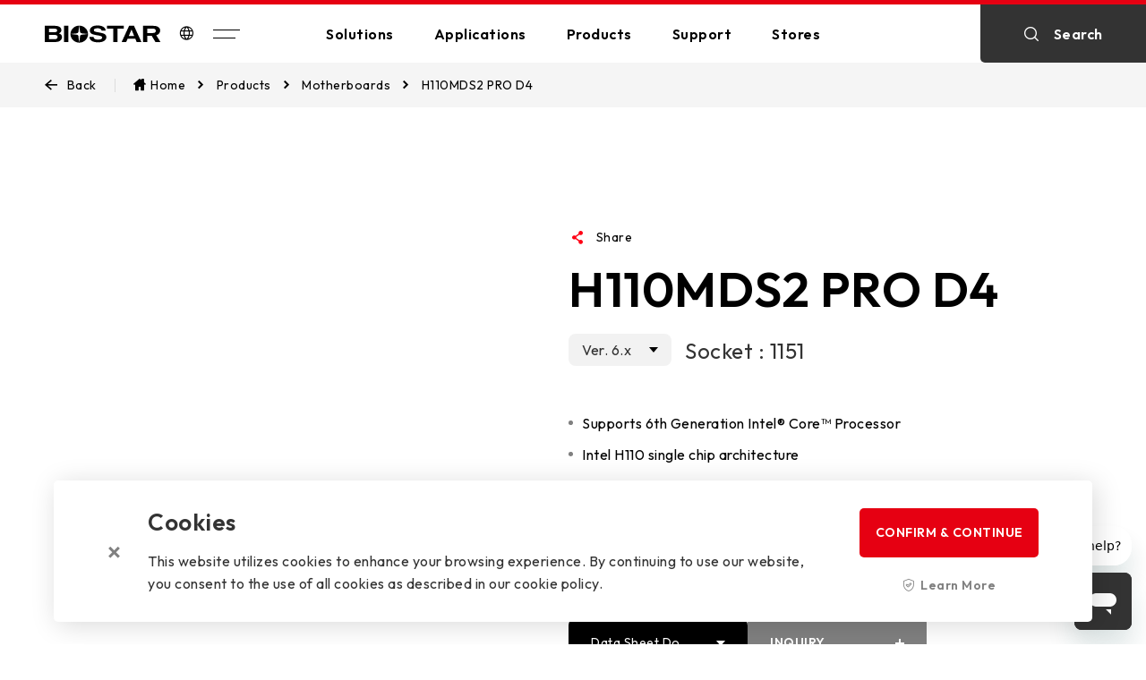

--- FILE ---
content_type: text/html; charset=UTF-8
request_url: https://www.biostar.com.tw/app/en/mb/introduction.php?S_ID=841
body_size: 9729
content:
 <!DOCTYPE html>
<html lang="zh-Hant-TW" data-overlayscrollbars-initialize>
  <head>
    <meta charset="UTF-8">
    <meta name="viewport" content="width=device-width, initial-scale=1.0, minimum-scale=1.0, maximum-scale=1.0, user-scalable=no">
    <!-- Safari 電話號碼判斷-->
    <meta content="telephone=no" name="format-detection">
         	<title>BIOSTAR: Motherboard Manufacturer</title> 
    <meta name="url" content="//www.biostar.com.tw/">
	<meta name="description" content="BIOSTAR is an experienced computer hardware accessories/PC/Gaming Motherboard manufacturer and supplier. We provide high-quality multinational products.

"> 
	<meta name="keywords" content="ai computer motherboard supplier, amd am5 gaming motherboard manufacturers, amd b650 motherboard manufacturer, amd b850 matx motherboard manufacturer, edge computing pc mainboard manufacturer, gpu manufacturer suppliers, industrial computer components manufacturers, industrial pc motherboard manufacturers, ipc motherboard manufacturers supplier, ipc motherboard manufacturers suppliers"> 
	<meta name="subject" content="ai computer motherboard supplier, amd am5 gaming motherboard manufacturers, amd b650 motherboard manufacturer, amd b850 matx motherboard manufacturer, edge computing pc mainboard manufacturer, gpu manufacturer suppliers, industrial computer components manufacturers, industrial pc motherboard manufacturers, ipc motherboard manufacturers supplier, ipc motherboard manufacturers suppliers"> 
	<meta property="og:title" content="BIOSTAR: Motherboard Manufacturer"> 
	<meta property="og:description" content="BIOSTAR is an experienced computer hardware accessories/PC/Gaming Motherboard manufacturer and supplier. We provide high-quality multinational products.">
	<meta property="og:type" content="">
	<meta property="og:url" content="https://www.biostar.com.tw/app/en/index.php">
	<meta property="og:site_name" content="">
	<meta property="og:image" content="https://www.biostar.com.tw/index_img/biostar_logo.jpg">
<meta name="google-site-verification" content="-91V4tUZ5fbHczBS1ocPgm663fLMEpYrAZ0FDeHiysE" />
<meta name="robots" content="index,follow,noodp"><!-- All Search Engines -->
<meta name="googlebot" content="index,follow"><!-- Google Specific -->
<!-- Google Tag Manager -->
<script>(function(w,d,s,l,i){w[l]=w[l]||[];w[l].push({'gtm.start':
new Date().getTime(),event:'gtm.js'});var f=d.getElementsByTagName(s)[0],
j=d.createElement(s),dl=l!='dataLayer'?'&l='+l:'';j.async=true;j.src=
'https://www.googletagmanager.com/gtm.js?id='+i+dl;f.parentNode.insertBefore(j,f);
})(window,document,'script','dataLayer','GTM-TPP978J');</script>
<!-- End Google Tag Manager -->

<!-- Global site tag (gtag.js) - Google Analytics 20220329 GA4版--> 
<script async src="https://www.googletagmanager.com/gtag/js?id=G-TC3DWGTKR9"></script>
 <script>   window.dataLayer = window.dataLayer || [];
    function gtag(){dataLayer.push(arguments);}
	   gtag('js', new Date());   
	   gtag('config', 'G-TC3DWGTKR9'); 
       </script>

<!-- Google Tag Manager 2021/11/19 潮網科技 行銷碼 simon-->
<!-- /* 20240903 simon close 暫無合作
<script>(function(w,d,s,l,i){w[l]=w[l]||[];w[l].push({'gtm.start':
new Date().getTime(),event:'gtm.js'});var f=d.getElementsByTagName(s)[0],
j=d.createElement(s),dl=l!='dataLayer'?'&l='+l:'';j.async=true;j.src=
'https://www.googletagmanager.com/gtm.js?id='+i+dl;f.parentNode.insertBefore(j,f);
})(window,document,'script','dataLayer','GTM-KLQPVNF');</script>-->

<!-- End Google Tag Manager --> 


 
  
    <link rel="shortcut icon" href="../assets/img/favicon.ico" type="image/x-icon">
    <!-- Google font-->
    <link rel="preconnect" href="https://fonts.googleapis.com">
    <link rel="preconnect" href="https://fonts.gstatic.com" crossorigin>
    <link rel="stylesheet" href="https://fonts.googleapis.com/css2?family=Outfit:wght@400;500;600&amp;family=Noto+Sans+TC:wght@400;600;700&amp;&amp;display=swap">
    <!-- 共用樣式-->
    <link rel="stylesheet" href="../assets/fonts/icomoon/style.css">
    <link rel="stylesheet" href="../css/style.css">
    <!-- 個別頁面 CSS-->
   
    <!-- 共用 JS-->
    <script src="https://code.jquery.com/jquery-3.6.3.min.js"></script>
    <!--<script defer src="https://cdn.wdd.idv.tw/js/jquery-3.6.3.min.js"></script>-->
    <script defer src="../js/global.min.js"></script>
    <script defer src="../js/common.min.js"></script>
    <script id="ze-snippet" src="https://static.zdassets.com/ekr/snippet.js?key=4807df72-f116-407b-baa9-13cc33da2e85"></script>
    <!-- 個別頁面引用 JS-->
<script src="../js/js.cookie.js"></script>
  </head>
  <!-- 關閉loading畫面 loading-animate='off'  黑底 mode="dark"-->
  <body class="products_details" data-overlayscrollbars-initialize loading-animate="on" >
  <!-- Google Tag Manager (noscript) 2019/01/10 aska -->
<noscript><iframe src="https://www.googletagmanager.com/ns.html?id=GTM-MLV9D56"
height="0" width="0" style="display:none;visibility:hidden"></iframe></noscript>
<!-- End Google Tag Manager (noscript) -->
 <!-- Google Tag Manager (noscript) 潮網科技 行銷碼  2021/11/19 simon -->
<noscript><iframe src="https://www.googletagmanager.com/ns.html?id=GTM-KLQPVNF"
height="0" width="0" style="display:none;visibility:hidden"></iframe></noscript>
<!-- End Google Tag Manager (noscript) -->    <!-- 主頁面 CSS-->
   
    <link rel="stylesheet" href="../css/pages/products_details.css">
    <!-- 主頁面 JS-->
    <script defer src="../js/pages/products_details.js"></script>
    <script src="../js/tableToExcel.js"></script>

    


          <h1 class="visuallyhidden">Biostar</h1>
    <!-- loading-->
    <div class="main-wrapper">
      <!-- 導覽列-->
      <nav class="navbar" data-aost data-aost-fade scroll-mode=""  > 
        <div class="de-line" data-aost></div>
        
        <div class="nav-container"> 
          <div class="left"> <a class="logo-box" href="../"> <img src="../assets/img/component/logo_default_130x20.svg" alt=""></a>
            <div class="lan-box"> <a class="icon-global" href="javascript:;" onclick="_g.lightboxOpen('language_lightBox')"></a></div><a class="btn-menu" href="javascript:;">
              <div class="m-line line1"></div>
              <div class="m-line line2"></div> </a>
          </div>
          
          <ul class="mid"> 
            <li><a class="item-name" href="../solutions/solutions.php">
                <p>Solutions</p></a>
              <div class="item-content">
                <div class="content-wrap">
                  <ul class="outside">
                  <li><a class='option' href='../solutions/solutions.php?data-type=ALL'>All Solutions</a></li><li>
                              <a class='option' href='../solutions/new_solutions_detail.php?S_ID=10'>Edge Computing</a></li><li>
                              <a class='option' href='../solutions/new_solutions_detail.php?S_ID=8'>Industrial Automation</a></li><li>
                              <a class='option' href='../solutions/new_solutions_detail.php?S_ID=9'>EV Charger</a></li><li>
                              <a class='option' href='../solutions/new_solutions_detail.php?S_ID=11'>Digital Signage</a></li><li>
                              <a class='option' href='../solutions/new_solutions_detail.php?S_ID=13'>POS/KIOSK</a></li><li>
                              <a class='option' href='../solutions/new_solutions_detail.php?S_ID=14'>PC(MB/VGA)</a></li><li>
                              <a class='option' href='../solutions/new_solutions_detail.php?S_ID=15'>AI Workstation</a></li><li>
                              <a class='option' href='../solutions/new_solutions_detail.php?S_ID=12'>Human Machine Interface</a></li>			         </ul>
                </div>
              </div>
            </li>
            <li><a class="item-name" href="../applications/applications.php">
                <p>Applications</p></a>
              <div class="item-content">
                <div class="content-wrap">
                  <ul class="outside">
                    <li><a class='option' href='../applications/applications.php?data-type=ALL'>All Applications</a></li><li>
                              <a class='option' href='../applications/applications.php?data-type=Gaming'>Gaming</a></li><li>
                              <a class='option' href='../applications/applications.php?data-type=Creator'>Creator</a></li><li>
                              <a class='option' href='../applications/applications.php?data-type=Home'>Home</a></li><li>
                              <a class='option' href='../applications/applications.php?data-type=Office'>Office</a></li><li>
                              <a class='option' href='../applications/applications.php?data-type=Education'>Education</a></li>			  </ul>
                </div>
              </div>
            </li>
            <li class="products"><a class="item-name" href="javascript:;">
                <p>Products</p></a>
              <div class="item-content">
                <div class="content-wrap">
                  <ul class="outside">
                    <li><a class="li-name" href="../ipc/index.php">Industrial PC</a>
                      <ul class="li-content inside">
                       <li>
                             <a href="../ipc/index.php" class='option'>
                            Industrial Motherboards  	
                            </a>
                            </li>
						    <li>
                             <a href="../ipc/index_app.php" class='option'>
                            Industrial Computers  	
                            </a>
                            </li>
						                            </ul>
                    </li>
                    <li><a class="li-name" href="../mb/index.php">Motherboards</a>
                      <ul class="li-content inside">
                      <li>
                             <a href="../mb/index.php?Series=VALKYRIE" class='option'>
                            VALKYRIE  series	
                            </a>
                            </li>
						    <li>
                             <a href="../mb/index.php?Series=RACING" class='option'>
                            RACING  series	
                            </a>
                            </li>
						    <li>
                             <a href="../mb/index.php?Series=SILVER" class='option'>
                            SILVER  series	
                            </a>
                            </li>
						    <li>
                             <a href="../mb/index.php?Series=Motherboard" class='option'>
                            Standard  series	
                            </a>
                            </li>
						    				     </ul>
                    </li>
                    <li><a class="li-name" href="../vga/index.php">Graphic Cards</a>
                      <ul class="li-content inside">
                       <li>
                             <a href="../vga/series.php?S_ID=143" class='option'>
                            AMD  	
                            </a>
                            </li>
						    <li>
                             <a href="../vga/series.php?S_ID=138" class='option'>
                            NVIDIA  	
                            </a>
                            </li>
						    <li>
                             <a href="../vga/series.php?S_ID=156" class='option'>
                            Intel  	
                            </a>
                            </li>
						                         </ul>
                    </li>
                    <li><a class="li-name" href="../ssd/index.php">SSDs</a>
                      <ul class="li-content inside">
                      <li>
                             <a href="../ssd/series.php?S_ID=12" class='option'>
                            2.5" SATA  	
                            </a>
                            </li>
						    <li>
                             <a href="../ssd/series.php?S_ID=16" class='option'>
                            M.2 PCIe  	
                            </a>
                            </li>
						    <li>
                             <a href="../ssd/series.php?S_ID=11" class='option'>
                            Portable SSD  	
                            </a>
                            </li>
						                            </ul>
                    </li>
                    <li><a class="li-name" href="../dram/index.php">Memorys</a>
                      <ul class="li-content inside">
                      <li>
                             <a href="../dram/series.php?S_ID=2&mode=Series" class='option'>
                            DDR5  series	
                            </a>
                            </li>
						    <li>
                             <a href="../dram/series.php?S_ID=3&mode=Series" class='option'>
                            DDR4  series	
                            </a>
                            </li>
						                           </ul>
                    </li>
                  
                                                               <li><a class="li-name" href="../desktop_pc/">Desktop PC</a>
                      <ul class="li-content inside">
                      <li>
                             <a href="../desktop_pc/series.php?S_ID=11&series=Desktop PC" class='option'>
                            Intel  	
                            </a>
                            </li>
						    <li>
                             <a href="../desktop_pc/series.php?S_ID=19&series=Desktop PC" class='option'>
                            AMD  	
                            </a>
                            </li>
						                          </ul>
                    </li>
                                        <li><a class="li-name" href="../peripheral/index.php">Peripherals</a>
                      <ul class="li-content inside">
                      <li>
                             <a href="../peripheral/series.php?S_ID=2" class='option'>
                            GM  	
                            </a>
                            </li>
						    <li>
                             <a href="../peripheral/series.php?S_ID=3" class='option'>
                            GK  	
                            </a>
                            </li>
						    <li>
                             <a href="../peripheral/series.php?S_ID=1" class='option'>
                            AM  	
                            </a>
                            </li>
						    <li>
                             <a href="../accessory/index.php" class='option'>
                            Accessory  	
                            </a>
                            </li>
						                             </ul>
                    </li>
                    <!--
                    <li><a class="li-name" href="../accessory/index.php">Accessories</a>
                      <ul class="li-content inside">
                      </ul>
                    </li>
                  
                     <li><a class="li-name" href="../eol/index.php">Legacy</a>
                      <ul class="li-content inside">
                      </ul>
                    </li>
                    -->  
                    
                  </ul>
                  
                </div>
              </div>
            </li>
            <li><a class="item-name" href="../support/support.php">
                <p>Support</p></a>
              <div class="item-content">
                <div class="content-wrap">
                  <ul class="outside">
                    <li><a class="option" href="https://www.biostar.com.tw/vipcare/" target="_blank">VIP CARE</a></li>
                    <li><a class="option" href="../support/e-catalouge.php">E-catalogue</a></li>
                    <li><a class="option" href="../support/e-support.php">E-Support</a></li>
                    <!--kind 要求關閉 以後直接給連結 -->
                     <!-- <li><a class="option" href="../support/warranty_repair.php" >Warranty Repair</a></li>-->
                    <li><a class="option" href="../support/faq.php">FAQ</a></li>
                    <li><a class="option" href="../support/cpu_support.php">CPU Support List</a></li>
                    <li><a class="option" href="../support/download.php">Download</a></li>
                    <li><a class="option" href="../support/wallpapers.php">Wallpapers</a></li>
                  </ul>
                </div>
              </div>
            </li>
            <li><a class="item-name" href="../wheretobuy/index.php">
                <p>Stores</p></a>
              <div class="item-content">
                <div class="content-wrap">
                  <ul class="outside">
                    <li><a class="option" href="../wheretobuy/index.php?tab=where">Where to Buy</a></li>
                    <li><a class="option" href="../wheretobuy/index.php?tab=online">Authorized Online Store</a></li>
                  </ul>
                </div>
              </div>
            </li>
          </ul>
          <div class="right" data-aost><a class="nav-search-box" href="javascript:;" onclick="_g.lightboxOpen('search_lightBox')"> 
              <div class="icon-search"></div>
              <p>Search</p></a></div>
        </div>
      </nav>  

      <!-- 主要內容-->
      <main class="main-gap pd_v1">
        <!-- multipurpose options-->
        <div class="bread-crumb hasBack" data-aost data-aost-clip-right>
          <div class="bread-left"><a class="btn-back" href="index.php">
              <div class="icon-back"> </div>
              <p>Back</p></a></div>
          <multipurpose-nav m4-type="drag" m4-option="{&quot;drag&quot;: {&quot;navigation&quot;: false}}">
            <ul> 
              <li> <a href="../"> 
                  <div class="icon-home"> </div>
                  <p>Home </p></a></li>
              <li> <a href="./index.php"> 
                  <p>Products</p></a></li>
              <li> <a href="./index.php"> 
                  <p>Motherboards</p></a></li>
              <li> 
                <p>H110MDS2 PRO D4</p>
              </li>
            </ul>
          </multipurpose-nav>
        </div>
        <section class="info-block">
          <div class="container" data-aost data-aost-fade-up> 
              <div class="swiper-block">
              <div class="swiper-main">
                <div class="swiper">
                  <div class="swiper-wrapper"> 
                   <!--彩盒 大+中 -->
                                       <div class="swiper-slide"> 
                      <div class="img-box"><a class="nocg f-img" href="../../../upload/Motherboard/bH110MDS2_PRO_D4_BOX_3ooN.png" data-fancybox="gallery" data-caption="Zoom in and explore details by dragging and scrolling">
                          <div class="overlay">
                            <div class="zoom-btn"><i class="icon-zoom"></i></div>
                          </div><img class="lazy" data-src="../../../upload/Motherboard/bH110MDS2_PRO_D4_BOX_3ooN.png" alt=""></a></div>
                    </div>
                                          <!--彩盒 -->
                        
                        <!--正面 -->
                    <div class="swiper-slide"> 
                      <div class="img-box"><a class="nocg f-img" href="../../../upload/Motherboard/b20160407_1.jpg" data-fancybox="gallery" data-caption="Zoom in and explore details by dragging and scrolling">
                          <div class="overlay">
                            <div class="zoom-btn"><i class="icon-zoom"></i></div>
                          </div><img class="lazy" data-src="../../../upload/Motherboard/b20160407_1.jpg" alt=""></a></div>
                    </div>
                     <!--正面 -->
                                          
                                           <!--45 -->
                    <div class="swiper-slide"> 
                      <div class="img-box"><a class="nocg f-img" href="../../../upload/Motherboard/b20160323_1.jpg" data-fancybox="gallery" data-caption="Zoom in and explore details by dragging and scrolling">
                          <div class="overlay">
                            <div class="zoom-btn"><i class="icon-zoom"></i></div>
                          </div><img class="lazy" data-src="../../../upload/Motherboard/b20160323_1.jpg" alt=""></a></div>
                    </div>
                                        <!--45 -->
                    
                                         <!--back -->
                     
                      
                      <!--IO -->
                    <div class="swiper-slide"> 
                      <div class="img-box"><a class="nocg f-img" href="../../../upload/Motherboard/b20160323_2.jpg" data-fancybox="gallery" data-caption="Zoom in and explore details by dragging and scrolling">
                          <div class="overlay">
                            <div class="zoom-btn"><i class="icon-zoom"></i></div>
                          </div><img class="lazy" data-src="../../../upload/Motherboard/b20160323_2.jpg" alt=""></a></div>
                    </div>
                                         <!--IO -->
                   
                  </div>
                </div>
              </div>
              <div class="swiper-list">
                <div class="swiper-button button-prev">
                  <div class="icon-arrow-left"></div>
                </div>
                <div class="swiper">
                <!-- 小圖列表-->
                <div class="swiper-wrapper">
                 <!--彩盒 -->
                                   
                    <div class="swiper-slide active">
                      <div class="img-box"><img class="swiper-lazy" data-src="../../../upload/Motherboard/sH110MDS2_PRO_D4_BOX_3ooN.png" alt=""></div>
                    </div>
                                        
                    <!--正面 -->
                                         <div class="swiper-slide">
                      <div class="img-box"><img class="swiper-lazy" data-src="../../../upload/Motherboard/s20160407_1.jpg" alt=""></div>
                    </div>
                                        
                    <!--45 -->
                                          <div class="swiper-slide">
                      <div class="img-box"><img class="swiper-lazy" data-src="../../../upload/Motherboard/s20160323_1.jpg" alt=""></div>
                    </div>
                                        
                    <!--back -->
                                          
                    <!--IO -->
                                        <div class="swiper-slide">
                      <div class="img-box"><img class="swiper-lazy" data-src="../../../upload/Motherboard/s20160323_2.jpg" alt=""></div>
                    </div>
                                       </div>
                </div>
                <div class="swiper-button button-next">
                  <div class="icon-arrow-right"></div>
                </div>
              </div>
            </div>            
            <div class="info-text"> 
              <div class="article-share-group">
                <div class="share-button">  <div class="icon-share"> </div>   <p>Share</p>      </div>         <div class="share-box"> <a class="icon-mail" href="mailto:?subject=&body=BIOSTAR is an experienced computer hardware accessories/PC/Gaming Motherboard manufacturer and supplier. We provide high-quality multinational products.

：%0D%0A%0D%0Ahttps://www.biostar.com.tw/app/en/mb/introduction.php?S_ID=841%0D%0A" target="_blank" rel="noopener noreferrer"></a>  <a class="icon-facebook" href="https://www.facebook.com/sharer/sharer.php?u=https://www.biostar.com.tw/app/en/mb/introduction.php?S_ID=841" target="_blank" rel="noopener noreferrer"> </a><a class="icon-twitter" href="https://twitter.com/intent/tweet?url=https://www.biostar.com.tw/app/en/mb/introduction.php?S_ID=841&text=" target="_blank" rel="noopener noreferrer""> </a><a class="icon-pinterest" href="https://www.pinterest.com/pin/create/button/?url=https://www.biostar.com.tw/app/en/mb/introduction.php?S_ID=841&media=&description=" target="_blank" rel="noopener noreferrer""></a></div>              </div>
              <div class="main"> 
                <p>H110MDS2 PRO D4</p>
              </div>
              <div class="sub"> 
             
              <!-- 版本號-->
                                <dropdown-el d4-placeholder="Ver. 6.x"> 
                   </dropdown-el>
                                <!-- 版本號-->
                <p>Socket : 1151</p>
              </div>
              <div class="text"> 
                <ul> 
                <ul><li>Supports 6th Generation Intel® Core™ Processor</li>
<li>Intel H110 single chip architecture</li>
<li>Support 2-DIMM DDR4-2133/ 1866 up to 32G maximum capacity</li>
<li>Support USB 3.0</li>
<li>Support DVI display port</li>
<li>Support GbE LAN</li></ul>    
                </ul>
              </div>
              <div class="info-button-group">
                <dropdown-el d4-placeholder=" Data Sheet Download"> 
                  <li> <a  href="export/spec_export.php?S_ID=841">PDF</a></li>
                  <li> <a href="export/spec_export_word.php?S_ID=841">Word</a></li>
                </dropdown-el>
                
                <!-- 6+ 裡面DIY區有勾選SMART UOPDATE者才顯示-->
                                      <a class="btn-explore gray" href="mailto:marketing@biostar.com.tw?subject=H110MDS2 PRO D4 Ver. 6.x&body=Please reply the following information%0A
Country：%0A
Company Name：%0A
Contact person：%0A
Question：%0A
Quantity：%0A
%0A
We will pass the message to our regional sales manager.%0A
Thank you.%0A
%0A
Biostar Marketing Team" target="_blank"> 
                  <p>INQUIRY</p>
                  <div class="explore-cross"></div></a>
              </div>
            </div>
          </div>
        </section>
        
        <section class="category-block style-overview">
          <div class="category-controller">
            <div class="fix-wrapper" data-aost data-aost-fade>
              <div class="fix-content m_category">
                <div class="dropdown-top">
                  <p>Select</p>
                </div>
                <multipurpose-nav m4-type="collapse" m4-option="{&quot;collapse&quot;:{&quot;selected&quot;:true,&quot;placeholder&quot;:&quot;FILTERING BY CATEGORY&quot;},&quot;drag&quot;:{&quot;selected&quot;:true},&quot;dropdown&quot;:{&quot;placeholder&quot;:&quot;EXPLORE CONTENT&quot;,&quot;value&quot;:&quot;OVERVIEW&quot;},&quot;breakpoint&quot;:{&quot;0&quot;:{&quot;type&quot;:&quot;dropdown&quot;},&quot;577&quot;:{&quot;type&quot;:&quot;collapse&quot;}}}" m4-status="OVERVIEW">
                <!-- 多加一個 tabSwitchFilter(this,'.solu-box') 網址參數切換-->
                  <li class="item" data-option="OVERVIEW" data-type="OVERVIEW" route="mb_overview.php?S_ID=841&pname=H110MDS2 PRO D4" onclick="tabHandler.tabChange(&quot;OVERVIEW&quot;);tabSwitchFilter(this,'.solu-box')">    <p>OVERVIEW</p>  </li> <li class="item" data-option="SPECIFICATIONS" data-type="SPECIFICATIONS" route="mb_content.php?S_ID=841&pname=H110MDS2 PRO D4&chipset=Intel H110" onclick="tabHandler.tabChange(&quot;SPECIFICATIONS&quot;);tabSwitchFilter(this,'.solu-box')">   <p>SPECIFICATION</p> </li><li class="item" data-option="CPU SUPPORT" data-type="CPU SUPPORT" route="mb_cpu.php?S_ID=841&pname=H110MDS2 PRO D4&s_Cpu_mark=" onclick="tabHandler.tabChange(&quot;CPU SUPPORT&quot;);tabSwitchFilter(this,'.solu-box')">  <p>CPU SUPPORT</p></li><li class="item" data-option="MEMORY SUPPORT" data-type="MEMORY SUPPORT" route="mb_memory.php?S_ID=841&pname=H110MDS2 PRO D4" onclick="tabHandler.tabChange(&quot;MEMORY SUPPORT&quot;);tabSwitchFilter(this,'.solu-box')">  <p>MEMORY SUPPORT</p> </li><li class="item"  data-option="DOWNLOAD" data-type="DOWNLOAD" route="mb_download.php?S_ID=841&pname=H110MDS2 PRO D4&s_Manual=H110MDS2+PRO+D4_EN_160119.pdf" onclick="tabHandler.tabChange(&quot;DOWNLOAD&quot;);tabSwitchFilter(this,'.solu-box')">  <p>DOWNLOAD</p></li><li class="item" data-option="ACCESSORIES" data-type="ACCESSORIES" route="mb_accessory.php?S_ID=841&pname=H110MDS2 PRO D4" onclick="tabHandler.tabChange(&quot;ACCESSORIES&quot;);tabSwitchFilter(this,'.solu-box')">  <p>ACCESSORIES</p></li><li class="item" data-option="MEDIA" data-type="MEDIA" route="mb_media.php?S_ID=841&pname=H110MDS2 PRO D4" onclick="tabHandler.tabChange(&quot;MEDIA&quot;);tabSwitchFilter(this,'.solu-box')"> <p>MEDIA</p> </li>                 
                 <!-- <li class="item" data-option="OVERVIEW" data-type="OVERVIEW" route="mb_overview.php?S_ID=841&pname=H110MDS2 PRO D4" onclick="tabHandler.tabChange(&quot;OVERVIEW&quot;);tabSwitchFilter(this,'.solu-box')">
                    <p>OVERVIEW</p>
                  </li>
                  <li class="item" data-option="SPECIFICATIONS" data-type="SPECIFICATIONS" route="mb_content.php?S_ID=841&pname=H110MDS2 PRO D4&chipset=Intel H110" onclick="tabHandler.tabChange(&quot;SPECIFICATIONS&quot;);tabSwitchFilter(this,'.solu-box')">
                    <p>SPECIFICATION</p>
                  </li>
                                                       <li class="item" data-option="CPU SUPPORT" data-type="CPU SUPPORT" route="mb_cpu.php?S_ID=841&pname=H110MDS2 PRO D4&s_Cpu_mark=INTEL" onclick="tabHandler.tabChange(&quot;CPU SUPPORT&quot;);tabSwitchFilter(this,'.solu-box')">
                    <p>CPU SUPPORT</p>
                  </li>
                                    <li class="item" data-option="MEMORY SUPPORT" data-type="MEMORY SUPPORT" route="mb_memory.php?S_ID=841&pname=H110MDS2 PRO D4" onclick="tabHandler.tabChange(&quot;MEMORY SUPPORT&quot;);tabSwitchFilter(this,'.solu-box')">
                    <p>MEMORY SUPPORT</p>
                  </li>
                                                      <li class="item"  data-option="DOWNLOAD" data-type="DOWNLOAD" route="mb_download.php?S_ID=841&pname=H110MDS2 PRO D4&s_Manual=H110MDS2+PRO+D4_EN_160119.pdf" onclick="tabHandler.tabChange(&quot;DOWNLOAD&quot;);tabSwitchFilter(this,'.solu-box')">
                    <p>DOWNLOAD</p>
                  </li>
                  <li class="item" data-option="ACCESSORIES" data-type="ACCESSORIES" route="mb_accessory.php?S_ID=841&pname=H110MDS2 PRO D4" onclick="tabHandler.tabChange(&quot;ACCESSORIES&quot;);tabSwitchFilter(this,'.solu-box')">
                    <p>ACCESSORIES</p>
                  </li>
                  <li class="item" data-option="MEDIA" data-type="MEDIA" route="mb_media.php?S_ID=841&pname=H110MDS2 PRO D4" onclick="tabHandler.tabChange(&quot;MEDIA&quot;);tabSwitchFilter(this,'.solu-box')">
                    <p>MEDIA</p>
                  </li>
                   -->
                </multipurpose-nav>
              </div>
              <div class="fix-content m_anchor">
                <div class="de-line"></div>
                <multipurpose-nav m4-type="collapse" m4-option="{&quot;collapse&quot;:{&quot;selected&quot;:false,&quot;placeholder&quot;:&quot;FILTERING BY CATEGORY&quot;},&quot;drag&quot;:{&quot;selected&quot;:true},&quot;dropdown&quot;:{&quot;placeholder&quot;:&quot;EXPLORE CONTENT&quot;},&quot;breakpoint&quot;:{&quot;0&quot;:{&quot;type&quot;:&quot;dropdown&quot;},&quot;577&quot;:{&quot;type&quot;:&quot;collapse&quot;}}}">
                 
                 
       <li class="item" data-option=".introduction-block" multiple-anchor-target=".introduction-block">
                    <p>INTRODUCTION</p> </li>   <li class="item" data-option=".cooperatives-block" multiple-anchor-target=".cooperatives-block">  <p>COOPERATIVES</p>   </li>      <li class="item" data-option=".experiences-block" multiple-anchor-target=".experiences-block">  <p>6+EXPERIENCES</p>  </li>	                 <!--
                  <li class="item" data-option=".introduction-block" multiple-anchor-target=".introduction-block">
                    <p>INTRODUCTION</p>
                  </li>
                  <li class="item" data-option=".info-detail-wrap" multiple-anchor-target=".info-detail-wrap">
                    <p>FEATURES</p>
                  </li>
                  <li class="item" data-option=".features-block" multiple-anchor-target=".features-block">
                    <p>MORE FEATURES</p>
                  </li>
                  <li class="item" data-option=".cooperatives-block" multiple-anchor-target=".cooperatives-block">
                    <p>COOPERATIVES</p>
                  </li>
                  <li class="item" data-option=".experiences-block" multiple-anchor-target=".experiences-block">
                    <p>6+EXPERIENCES</p>
                  </li>-->
                </multipurpose-nav>
              </div>
            </div>
          </div>
        </section>
        <section class="products_tab_container">
          <!-- 此區塊為 ajax-->
          <!-- 切換方式 tabChange(tabName,boolean)-->
          <!-- tabName 對應 multipurpose-nav 的 m4-option-->
          <!-- 第二個參數: 是否滑動到.products_tab_container, 預設為true-->
          <!-- 各區塊結構詳 ajax_products_{{tabName}}.html-->
        </section>
      </main>
      <!-- 頁腳-->
            <!--2024/1/5 自行增加 加入判斷URL參數對應選項 加入選項只能單組  -->
      <script defer src="../js/pages/introduction.js"></script>
   <!-- 頁腳-->
      <footer data-aost data-aost-clip-right>
        <div class="footer-path"><a class="path-box" href="../wheretobuy/index.php">
            <div class="hover-block"></div>
            <div class="icon-box"> <img src="../assets/img/component/footer_path_50x50_01.svg" alt=""></div>
            <div class="text"> 
              <p>Where to Buy</p>
            </div></a><a class="path-box" href="../wheretobuy/index.php?tab=online">
            <div class="hover-block"></div>
            <div class="icon-box"> <img src="../assets/img/component/footer_path_50x50_02.svg" alt=""></div>
            <div class="text"> 
              <p>Authorized Online Store</p>
            </div></a><a class="path-box" href="../about/contact.php">
            <div class="hover-block"></div>
            <div class="icon-box"> <img src="../assets/img/component/footer_path_50x50_03.svg" alt=""></div>
            <div class="text"> 
              <p>Contact US</p>
            </div></a>
        </div>
        <div class="de-line" data-aost></div>
        <div class="footer-container" data-aost data-aost-fade-up>
          <div class="footer-main"> 
            <div class="footer-main-content"> 
              <div class="footer_col">
                <div class="option-title">
                  <p>SOLUTIONS</p>
                  <div class="icon-dropdown"></div>
                </div>
                <div class="extend-wrap">
                  <ul class="option-group"> 
                   <li>
                              <a class='option' href='../solutions/new_solutions_detail.php?S_ID=10'>Edge Computing</a></li><li>
                              <a class='option' href='../solutions/new_solutions_detail.php?S_ID=8'>Industrial Automation</a></li><li>
                              <a class='option' href='../solutions/new_solutions_detail.php?S_ID=9'>EV Charger</a></li><li>
                              <a class='option' href='../solutions/new_solutions_detail.php?S_ID=11'>Digital Signage</a></li><li>
                              <a class='option' href='../solutions/new_solutions_detail.php?S_ID=13'>POS/KIOSK</a></li><li>
                              <a class='option' href='../solutions/new_solutions_detail.php?S_ID=14'>PC(MB/VGA)</a></li><li>
                              <a class='option' href='../solutions/new_solutions_detail.php?S_ID=15'>AI Workstation</a></li><li>
                              <a class='option' href='../solutions/new_solutions_detail.php?S_ID=12'>Human Machine Interface</a></li>                   <li class="more"> <a href="../solutions/solutions.php"> 
                        <p>more </p>
                        <div class="explore-cross"></div></a></li>
                  </ul>
                </div>
              </div>
              <div class="footer_col">
                <div class="option-title">
                  <p>APPLICATIONS</p>
                  <div class="icon-dropdown"></div>
                </div>
                <div class="extend-wrap">
                  <ul class="option-group"> 
                   <li>
                              <a class='option' href='../applications/applications.php?data-type=Gaming'>Gaming</a></li><li>
                              <a class='option' href='../applications/applications.php?data-type=Creator'>Creator</a></li><li>
                              <a class='option' href='../applications/applications.php?data-type=Home'>Home</a></li><li>
                              <a class='option' href='../applications/applications.php?data-type=Office'>Office</a></li><li>
                              <a class='option' href='../applications/applications.php?data-type=Education'>Education</a></li>                     <li class="more"> <a href="../applications/applications.php"> 
                        <p>more </p>
                        <div class="explore-cross"></div></a></li>
                  </ul>
                </div>
              </div>
              <div class="footer_col">
                <div class="option-title">
                  <p>ABOUT US</p>
                  <div class="icon-dropdown"></div>
                </div>
                <div class="extend-wrap">
                  <ul class="option-group"> 
                    <li><a href="../about/about_aboutus.php">About</a></li>
                    <li><a href="../about/about_history.php">History</a></li>
                    <li><a href="../about/about_vision.php">Future Vision</a></li>
                    <li><a href="../award/index.php">Awards and Certifications</a></li>
                    <li><a href="../about/investors.php">Investors Relations</a></li>
                    <li><a href="../about/esg.php">ESG</a></li>
                    <li><a href="../about/about_stakeholders.php">Stakeholder Zone</a></li>
                     <li><a href="../about/Privacy_Policy.php">Privacy Policy & Cookie Policy</a></li>
                  </ul>
                </div>
              </div>
              <div class="footer_col">
                <div class="option-title">
                  <p>SUPPORT</p>
                  <div class="icon-dropdown"></div>
                </div>
                <div class="extend-wrap">
                  <ul class="option-group"> 
                    <li><a href="https://www.biostar.com.tw/vipcare/" target="_blank">VIP CARE</a></li>
                    <li><a href="../support/e-catalouge.php">E-catalogue</a></li>
                    <li><a href="../support/e-support.php">E-Support</a></li>
                    <!--kind 要求關閉 以後直接給連結 -->
                     <!--<li><a href="../support/warranty_repair.php" >Warranty Repair</a></li>-->
                    <li><a href="../support/faq.php">FAQ</a></li>
                    <li><a href="../support/cpu_support.php">CPU Support List</a></li>
                    <li><a href="../support/download.php">Download</a></li>
                    <li><a href="../support/wallpapers.php">Wallpapers</a></li>
                  </ul>
                </div>
              </div>
              <div class="footer_col others"><a class="option-title" href="../mb/index.php">
                  <P>PRODUCTS</P></a>
                  <a class="option-title" href="../news/index.php">
                  <P>NEWS</P></a>
                  <a class="option-title" href="../about/recruiting.php">
                  <P>Join Us</P></a></div>
            </div><a class="button-top" href="javascript:;" data-anchor-target=""> 
              <p>TOP</p></a>
            <div class="bottom-content">
              <div class="copyright"> 
                <p>Copyright &copy; 2024 BIOSTAR Group. All rights reserved. <a class="privacy" href="../about/Privacy_Policy.php">Privacy</a></p>
              </div>
              <div class="footer-logo">
              <a class="logo-box" href="https://www.biostar.com.tw"><img src="../assets/img/component/logo_white_215x35.svg" alt=""></a>
                <div class="social-wrap">
                <a href="https://www.linkedin.com/company/2346013/admin/feed/posts/" target="_blank"><div class="icon-linkdin"></div></a>
                <a href="https://biostarblog.wordpress.com/" target="_blank"><div class="icon-wordpress"></div></a>
                <a href="javascript:;" onclick="_g.lightboxOpen('social_fb')"> 
                    <div class="icon-facebook"></div></a>
                <a href="javascript:;" onclick="_g.lightboxOpen('social_twitter')"> 
                    <div class="icon-twitter"> </div></a>
                <a href="https://www.youtube.com/user/BiostarTaiwan" target="_blank"> 
                    <div class="icon-youtube"> </div></a>
                <a href="https://www.instagram.com/biostarofficial/" target="_blank"> 
                    <div class="icon-ins"></div></a>
                  </div>
              </div>
            </div>
          </div>
        </div>
      </footer>
      <!-- cookies-->
      <div class="cookie-check">
        <div class="cookie-container"> 
          <div class="close-btn">
            <div class="explore-cross"></div>
          </div>
          <div class="inner-text">
            <div class="main">
              <p>Cookies</p>
            </div>
            <div class="text">
              <p>This website utilizes cookies to enhance your browsing experience. By continuing to use our website, you consent to the use of all cookies as described in our cookie policy.</p>
            </div>
          </div>
          <div class="btn-group"><a class="btn-explore red accept" href="javascript:;"> 
              <p>CONFIRM & CONTINUE</p></a>
              <a class="text-button" href="../about/privacy.php">
              <div class="icon"><i class="icon-safety"> </i></div>
              <p>Learn More</p></a></div>
        </div>
      </div>
      <!-- 側邊選單-->
      <div class="side-menu">
        <div class="menu-container">
          <div class="menu-wrap">
            <div class="menu-top">
              <div class="lightbox-close">
                <div class="explore-cross"></div>
              </div>
              <!--<div class="search"> <i class="icon-search"> </i>
                <p>Search</p>
              </div>-->
            </div>
            <div class="menu-content">
              <div class="scroll-wrap"> 
                <div class="options">
                  <div class="block products">
                    <div class="block-name">
                      <p>Products</p>
                      <div class="explore-cross"></div>
                    </div>
                  </div>
                  <div class="block">
                    <div class="block-name" data-collapse>
                      <p>Solutions</p><i class="icon-dropdown"></i>
                    </div>
                    <div class="block-content" data-collapse-content>
                      <ul>
                       <li>
                              <a class='option' href='../solutions/new_solutions_detail.php?S_ID=10'>Edge Computing</a></li><li>
                              <a class='option' href='../solutions/new_solutions_detail.php?S_ID=8'>Industrial Automation</a></li><li>
                              <a class='option' href='../solutions/new_solutions_detail.php?S_ID=9'>EV Charger</a></li><li>
                              <a class='option' href='../solutions/new_solutions_detail.php?S_ID=11'>Digital Signage</a></li><li>
                              <a class='option' href='../solutions/new_solutions_detail.php?S_ID=13'>POS/KIOSK</a></li><li>
                              <a class='option' href='../solutions/new_solutions_detail.php?S_ID=14'>PC(MB/VGA)</a></li><li>
                              <a class='option' href='../solutions/new_solutions_detail.php?S_ID=15'>AI Workstation</a></li><li>
                              <a class='option' href='../solutions/new_solutions_detail.php?S_ID=12'>Human Machine Interface</a></li>                      
                      </ul>
                    </div>
                  </div>
                  <div class="block">
                    <div class="block-name" data-collapse>
                      <p>Applications</p><i class="icon-dropdown"></i>
                    </div>
                    <div class="block-content" data-collapse-content>
                      <ul>
                       <li>
                              <a class='option' href='../applications/applications.php?data-type=Gaming'>Gaming</a></li><li>
                              <a class='option' href='../applications/applications.php?data-type=Creator'>Creator</a></li><li>
                              <a class='option' href='../applications/applications.php?data-type=Home'>Home</a></li><li>
                              <a class='option' href='../applications/applications.php?data-type=Office'>Office</a></li><li>
                              <a class='option' href='../applications/applications.php?data-type=Education'>Education</a></li>                     
                      </ul>
                    </div>
                  </div>
                  <div class="block">
                    <div class="block-name" data-collapse>
                      <p>About Us</p><i class="icon-dropdown"></i>
                    </div>
                    <div class="block-content" data-collapse-content>
                      <ul>
                        <li> <a class="option" href="../about/about.php">About</a></li>
                        <li> <a class="option" href="../about/about_history.php">History</a></li>
                        <li> <a class="option" href="../about/about_vision.php"> Future Vision</a></li>
                        <li> <a class="option" href="../award/index.php">Awards and Certifications</a></li>
                        <li> <a class="option" href="../about/investors.php"> Investors Relations</a></li>
                        <li> <a class="option" href="../about/esg.php">ESG</a></li>
                        <li> <a class="option" href="../about/about_stakeholders.php">Stakeholder Zone</a></li>
                        <li> <a class="option" href="../about/Privacy_Policy.php">Privacy Policy & Cookie Policy</a></li>
                      </ul>
                    </div>
                  </div>
                  <div class="block">
                    <div class="block-name" data-collapse>
                      <p>Support</p><i class="icon-dropdown"></i>
                    </div>
                    <div class="block-content" data-collapse-content>
                      <ul>
                        <li> <a class="option" href="https://store.biostar.com.tw/customer/" target="_blank">VIP CARE</a></li>
                        <li> <a class="option" href="../support/e-catalouge.php">E-catalogue</a></li>
                        <li> <a class="option" href="../support/e-support.php">E-Support</a></li>
                        <!--kind 要求關閉 以後直接給連結 -->
                         <!--<li><a class="option" href="../support/warranty_repair.php" >Warranty Repair</a></li>-->
                        <li> <a class="option" href="../support/faq.php">FAQ</a></li>
                        <li> <a class="option" href="../support/cpu_support.php">CPU Support List</a></li>
                        <li> <a class="option" href="../support/download.php">Download</a></li>
                        <li> <a class="option" href="../support/wallpapers.php">Wallpapers</a></li>
                      </ul>
                    </div>
                  </div>
                  <div class="block">
                    <div class="block-name" data-collapse>
                      <p>Stores</p><i class="icon-dropdown"></i>
                    </div>
                    <div class="block-content" data-collapse-content>
                      <ul>
                        <li> <a class="option" href="../wheretobuy/index.php?tab=where">Where to Buy</a></li>
                        <li> <a class="option" href="../wheretobuy/index.php?tab=online">Authorized Online Store</a></li>
                      </ul>
                    </div>
                  </div>
                  <div class="block">
                    <div class="block-name" data-collapse>
                      <p>News</p><i class="icon-dropdown"></i>
                    </div>
                    <div class="block-content" data-collapse-content>
                      <ul>
                        <li> <a class="option" href="../news/index.php">ALL NEWS</a></li>
                        <li> <a class="option" href="../news/index.php?data-type=PRODUCT%20LAUNCH">PRODUCT LAUNCH</a></li>
                         <li> <a class="option" href="../news/index.php?data-type=EXHIBITIONS%20LAUNCH">EXHIBITIONS</a></li>
                        <li> <a class="option" href="../event/index.php">EVENTS</a></li>
                      </ul>
                    </div>
                  </div>
                  <div class="block"> <a class="block-name" href="../about/recruiting.php">
                      <p>Join Us</p></a></div>
                  <div class="block"> <a class="block-name" href="../about/contact.php">
                      <p>Contact US </p></a></div>
                </div>
                <div class="bottom">
                  <div class="tool">
                    <div class="lang" onclick="_g.lightboxOpen('language_lightBox')"><i class="icon-global"></i>
                      <p>EN</p>
                    </div><a class="privacy" href="../about/privacy.php">Privacy</a>
                  </div>
                  <div class="social-wrap">
                     <a href="https://www.linkedin.com/company/2346013/admin/feed/posts/" target="_blank"><div class="icon-linkdin"></div></a>
                     <a href="https://biostarblog.wordpress.com/" target="_blank"><div class="icon-wordpress"></div></a>
                     <a href="javascript:;" onclick="_g.lightboxOpen('social_fb')"> 
                      <div class="icon-facebook"></div></a><a href="javascript:;" onclick="_g.lightboxOpen('social_twitter')"><div class="icon-twitter"> </div></a>
                      <a href="https://www.youtube.com/user/BiostarTaiwan" target="_blank"><div class="icon-youtube"> </div></a>
                      <a href="https://www.instagram.com/biostarofficial/" target="_blank"><div class="icon-ins"></div></a>
                  </div>
                </div>
              </div>
            </div>
          </div>
          <div class="sub-wrap">
            <div class="back"><i class="icon-back"> </i>
              <p>BACK</p>
            </div>
            <div class="scroll-wrap">
              <div class="container">
                <div class="top"> 
                  <p>Products</p><a class="btn-explore gray btn-item" href="../mb/index.php">
                    <p>MORE</p>
                    <div class="explore-cross"></div></a>
                </div>
                <div class="content">
                  <div class="content-wrap">
                    <div class="col">
                      <div class="col-name" data-collapse>
                        <p>Industrial PC</p><i class="icon-dropdown"></i>
                      </div>
                      <ul class="col-content" data-collapse-content>
                      <li>
                             <a href="../ipc/index.php" class='option'>
                            Industrial Motherboards  	
                            </a>
                            </li>
						    <li>
                             <a href="../ipc/index_app.php" class='option'>
                            Industrial Computers  	
                            </a>
                            </li>
						                             </ul>
                    </div>
                    <div class="col">
                      <div class="col-name" data-collapse>
                        <p>Motherboards</p><i class="icon-dropdown"></i>
                      </div>
                      <ul class="col-content" data-collapse-content>
                       <li>
                             <a href="../mb/index.php?Series=VALKYRIE" class='option'>
                            VALKYRIE  series	
                            </a>
                            </li>
						    <li>
                             <a href="../mb/index.php?Series=RACING" class='option'>
                            RACING  series	
                            </a>
                            </li>
						    <li>
                             <a href="../mb/index.php?Series=SILVER" class='option'>
                            SILVER  series	
                            </a>
                            </li>
						    <li>
                             <a href="../mb/index.php?Series=Motherboard" class='option'>
                            Standard  series	
                            </a>
                            </li>
						                         
                      </ul>
                    </div>
                    <div class="col">
                      <div class="col-name" data-collapse>
                        <p>Graphic Cards</p><i class="icon-dropdown"></i>
                      </div>
                      <ul class="col-content" data-collapse-content>
                       <li>
                             <a href="../vga/series.php?S_ID=143" class='option'>
                            AMD  	
                            </a>
                            </li>
						    <li>
                             <a href="../vga/series.php?S_ID=138" class='option'>
                            NVIDIA  	
                            </a>
                            </li>
						    <li>
                             <a href="../vga/series.php?S_ID=156" class='option'>
                            Intel  	
                            </a>
                            </li>
						                            </ul>
                    </div>
                    <div class="col">
                      <div class="col-name" data-collapse>
                        <p>SSDs</p><i class="icon-dropdown"></i>
                      </div>
                      <ul class="col-content" data-collapse-content>
                       <li>
                             <a href="../ssd/series.php?S_ID=12" class='option'>
                            2.5" SATA  	
                            </a>
                            </li>
						    <li>
                             <a href="../ssd/series.php?S_ID=16" class='option'>
                            M.2 PCIe  	
                            </a>
                            </li>
						    <li>
                             <a href="../ssd/series.php?S_ID=11" class='option'>
                            Portable SSD  	
                            </a>
                            </li>
						                         </ul>
                    </div>
                    <div class="col">
                      <div class="col-name" data-collapse>
                        <p>Memorys</p><i class="icon-dropdown"></i>
                      </div>
                      <ul class="col-content" data-collapse-content>
                      <li>
                             <a href="../dram/series.php?S_ID=2&mode=Series" class='option'>
                            DDR5  series	
                            </a>
                            </li>
						    <li>
                             <a href="../dram/series.php?S_ID=3&mode=Series" class='option'>
                            DDR4  series	
                            </a>
                            </li>
						                         
                      </ul>
                    </div>
                  
                                                              <div class="col">
                      <div class="col-name" data-collapse>
                        <p>Desktop PC</p><i class="icon-dropdown"></i>
                      </div>
                      <ul class="col-content" data-collapse-content>
                       <li>
                             <a href="../desktop_pc/series.php?S_ID=11&series=Desktop PC" class='option'>
                            Intel  	
                            </a>
                            </li>
						    <li>
                             <a href="../desktop_pc/series.php?S_ID=19&series=Desktop PC" class='option'>
                            AMD  	
                            </a>
                            </li>
						                            </ul>
                    </div>
                    <div class="col">
                      <div class="col-name" data-collapse>
                        <p>Peripherals</p><i class="icon-dropdown"></i>
                      </div>
                      <ul class="col-content" data-collapse-content>
                      <li>
                             <a href="../peripheral/series.php?S_ID=2" class='option'>
                            GM  	
                            </a>
                            </li>
						    <li>
                             <a href="../peripheral/series.php?S_ID=3" class='option'>
                            GK  	
                            </a>
                            </li>
						    <li>
                             <a href="../peripheral/series.php?S_ID=1" class='option'>
                            AM  	
                            </a>
                            </li>
						    <li>
                             <a href="../accessory/index.php" class='option'>
                            Accessory  	
                            </a>
                            </li>
						                       
                      </ul>
                    </div>
                    <div class="col"><a class="col-name" href="../eol/index.php">
                        <p>Legacy</p></a></div>
                  </div>
                </div>
              </div>
            </div>
          </div>
        </div>
      </div>
      <!-- 社群 + 多語系燈箱-->
      <!-- 社群 facebook 多語燈箱-->
      <modern-modal class="languageLightBox" data-modal-id="social_fb" data-modal-animate="fade-up">
        <div class="container">
          <div class="title">
            <div class="icon"> <img src="../assets/img/fb_30x30.png" alt=""></div>
            <div class="main"> 
              <p>Facebook </p>
            </div>
          </div>
          <div class="social-list">
            <ul> 
            <li>
                              <a href="https://www.facebook.com/BiostarHQ" target="_blank"><p>Global</p></a></li><li>
                              <a href="https://www.facebook.com/Biostar.Japan" target="_blank"><p>Japan</p></a></li><li>
                              <a href="https://www.facebook.com/BIOSTAR.Korea" target="_blank"><p>Korea</p></a></li><li>
                              <a href="https://www.facebook.com/Biostar.Deutschland" target="_blank"><p>German</p></a></li><li>
                              <a href="https://www.facebook.com/Biostar.Mexico" target="_blank"><p>México</p></a></li><li>
                              <a href="https://www.facebook.com/BIOSTAR.Brasil" target="_blank"><p>Brasil</p></a></li><li>
                              <a href="https://www.facebook.com/Biospkendid" target="_blank"><p>Malaysia</p></a></li><li>
                              <a href="https://www.facebook.com/biostarindia" target="_blank"><p>India</p></a></li><li>
                              <a href="https://www.facebook.com/Biostar.Indonesia.Fanpage" target="_blank"><p>Indonesia</p></a></li><li>
                              <a href="https://www.facebook.com/biostar.th" target="_blank"><p>Thailand</p></a></li><li>
                              <a href="https://www.facebook.com/biostarPH" target="_blank"><p>Philippines</p></a></li><li>
                              <a href="https://www.facebook.com/biostar.com.vn" target="_blank"><p>Vietnam</p></a></li><li>
                              <a href="https://www.facebook.com/BIOSTAR.Taiwan" target="_blank"><p>Taiwan</p></a></li><li>
                              <a href="https://www.facebook.com/BiostarHK" target="_blank"><p>Hong Kong</p></a></li>             
             
            </ul>
          </div>
          <div class="lightbox-close" data-modal-close>
            <div class="explore-cross"></div>
          </div>
        </div>
      </modern-modal>
      <!-- 社群 twitter 多語燈箱-->
      <modern-modal class="languageLightBox" data-modal-id="social_twitter" data-modal-animate="fade-up">
        <div class="container">
          <div class="title">
            <div class="icon"> <img src="../assets/img/twitter_30x30.png" alt=""></div>
            <div class="main"> 
              <p>Twitter</p>
            </div>
          </div>
          <div class="social-list">
            <ul> 
              <li>
                              <a href="https://twitter.com/i/flow/login?redirect_after_login=%2FBIOSTAR_Global" target="_blank"><p>Global</p></a></li><li>
                              <a href="https://twitter.com/biostarj?lang=en" target="_blank"><p>Japan</p></a></li>            </ul>
          </div>
          <div class="lightbox-close" data-modal-close>
            <div class="explore-cross"></div>
          </div>
        </div>
      </modern-modal>
      <!-- 全站多語系燈箱-->
      <modern-modal class="languageLightBox" data-modal-id="language_lightBox" data-modal-animate="fade-up">
        <div class="container">
          <div class="title">
            <div class="icon"> <img src="../assets/img/language_30x30.png" alt=""></div>
            <div class="main"> 
              <p>Select Languages</p>
            </div>
          </div>
          <div class="social-list">
            <ul> 
              <li> <a href="https://www.biostar.com.tw/app/en">
                  <p>ENGLISH (GLOBAL)</p></a></li>
              <li> <a href="https://www.biostar.com.tw/app/tw">
                  <p>正體中文 (TAIWAN)</p></a></li>
              <li> <a href="http://www.biostar.com.cn">
                  <p>简体中文 (CHINA)</p></a></li>
              <li> <a href="https://www.biostar-europe.com">
                  <p>DEUTSCH (GERMANY)</p></a></li>
              <li> <a href="https://www.biostar-usa.com">
                  <p>ENGLISH (USA)</p></a></li>
              <li> <a href="https://www.biostar.com.tw/app/es">
                  <p>ESPAÑOL (LATIN AMERICA)</p></a></li>
              <li> <a href="https://www.biostar.com.tw/app/fa">
                  <p>فارسی (PERSIAN)</p></a></li>
              <li> <a href="https://www.biostar.com.tw/app/jp">
                  <p>日本語 (JAPAN)</p></a></li>
              <li> <a href="https://www.biostar.com.tw/app/kr">
                  <p>한국어 (KOREA)</p></a></li>
              <li> <a href="https://www.biostar.com.tw/app/ar">
                  <p>عربي (MIDDLE EAST)</p></a></li>
              <li> <a href="https://www.biostar.com.tw/app/pt">
                  <p>PORTUGUÊS (BRAZIL)</p></a></li>
              <li> <a href="https://www.biostar.com.tw/app/ru">
                  <p>РYCCКИЙ (RUSSIA)</p></a></li>
              <li> <a href="https://www.biostar.com.tw/app/tr">
                  <p>TÜRKÇE (TURKEY)</p></a></li>
            </ul>
          </div>
          <div class="lightbox-close" data-modal-close>
            <div class="explore-cross"></div>
          </div>
        </div>
      </modern-modal>
      <!-- 搜尋燈箱-->
      <!-- 搜尋燈箱-->
      <modern-modal class="searchLightBox" data-modal-id="search_lightBox">
        <div class="searchBox-container">
          <div class="btn-back" data-modal-close>
            <div class="icon-back"> </div>
            <p>BACK</p>
          </div>
          <div class="searchBox-bar"><i class="icon-search"> </i>
            <input type="text" id="searchInput" name="search"  placeholder="Search...">
          </div>
          <div class="go-search">
           <!-- 注意這裡增加一個ID 輸入框增加ID， 增加search_box.js  用於讀取輸入框的值-->
           <a href="#" id="searchLink">OK</a></div>
        </div>
      </modern-modal>
    </div>
    <script>
	var path_mode = "../";
	</script>
    <script defer src="../js/search_box.js"></script><!--2023/12/04 simon add -->
    <!--Back Top--><a class="button-top" href="javascript:;" data-anchor-target=""><i class="icon-dropdown"></i>
      <p>TOP</p></a>
  </body>
</html>

--- FILE ---
content_type: text/html; charset=UTF-8
request_url: https://www.biostar.com.tw/app/en/mb/mb_overview.php?S_ID=841&pname=H110MDS2%20PRO%20D4
body_size: 3768
content:
<section class="introduction-block"> 
  <div class="container">
    <div class="unit-headline" data-aost="data-aost" data-aost-clip-right="data-aost-clip-right">
      <div class="main">
        <p>Introduction</p>
      </div>
      <div class="text"> 
        <p></p>
      </div>
    </div>
    <div class="default-article-wrapper" data-aost="data-aost" data-aost-fade-up="data-aost-fade-up">
          
       <!--overview 拉線圖 -->
     
             <article class="typeL" data-aost="data-aost" data-aost-fade-up="data-aost-fade-up" data-aost-start="95"><img src="../../../upload/MB_Layout/20160323.jpg" alt=""/>
        <div class="text-wrap">
          <div class="text"> 
          <table>
                       
             
                <tr align="left" valign="bottom">
                  <td height="10px" class="text-danger">
                    1                   </td>
                   <td> 
				   Intel LGA 1151 CPU</td>
                   </tr>
                   
                         
             
                <tr align="left" valign="bottom">
                  <td height="10px" class="text-danger">
                    2                   </td>
                   <td> 
				   2 x DIMM DDR4-2133 Slots</td>
                   </tr>
                   
                         
             
                <tr align="left" valign="bottom">
                  <td height="10px" class="text-danger">
                    3                   </td>
                   <td> 
				   SATA3 Connectors</td>
                   </tr>
                   
                         
             
                <tr align="left" valign="bottom">
                  <td height="10px" class="text-danger">
                    4                   </td>
                   <td> 
				   PCI-E 3.0 x16 Slot</td>
                   </tr>
                   
                         
             
                <tr align="left" valign="bottom">
                  <td height="10px" class="text-danger">
                    5                   </td>
                   <td> 
				   USB3.0 Header</td>
                   </tr>
                   
                         
             
                <tr align="left" valign="bottom">
                  <td height="10px" class="text-danger">
                    6                   </td>
                   <td> 
				   Serial Port Header</td>
                   </tr>
                   
                         
             
                <tr align="left" valign="bottom">
                  <td height="10px" class="text-danger">
                    7                   </td>
                   <td> 
				   7.1ch HD Audio</td>
                   </tr>
                   
                         
             
                <tr align="left" valign="bottom">
                  <td height="10px" class="text-danger">
                    8                   </td>
                   <td> 
				   GbE LAN</td>
                   </tr>
                   
                         
             
                <tr align="left" valign="bottom">
                  <td height="10px" class="text-danger">
                    9                   </td>
                   <td> 
				   DVI Connector</td>
                   </tr>
                   
                       </table>
          </div>
        </div>
      </article>
      
      </div>
  </div>
             <!--overview 拉線圖END -->
     
    <section class="features-block" data-aost="data-aost" data-aost-clip-right="data-aost-clip-right"> 
			   
		        
    </div>
  </div>
</section>


<!-- 特色-->

 <!--舊產品OVERVIEW 另開視窗 -->
       
  
<!--合作廠商 -->
 
    </div>
  </div>
</section>
<!--合作廠商 END -->

<!--特色規格 伸縮層 -->
<section class="experiences-block"> 
  <div class="container" data-aost="data-aost" data-aost-fade-up="data-aost-fade-up"> 
    <div class="unit-headline">
      <div class="main"> 
        <p>6+ Experiences</p>
      </div>
      <div class="text"> 
        <p>We focus on the processing of each function</p>
      </div>
    </div>
    <div class="content-wrap">
    <!-- CPU -->
          <div class="ex-wrap ex-collapse"> 
        <div class="ex-title"> 
          <p>CPU-Chipset</p>
          <div class="collapse"> </div>
        </div>
        <div class="ex-content">
          <div class="ex-flex">
                      <div class="ex-box">
              <div class="box-inner">
                <div class="ex-img">
                                 <img class="lazy s_img" data-src="../../../upload/Overview/20150805_7.png" alt=""/>
                                  </div>
                
                <div class="text-wrap"> 
                  <div class="main"> 
                    <p> Intel H110 chipset</p>
                  </div>
                  <div class="text"> 
                    <p> The Intel® H110 chipset is a single-chipset design to support socket 1151 Intel® 6th generation Intel® Core™ processor-based platform. Provides excellent performance and increased bandwidth and stability. Intel® H110 chipset can also enable iGPU function, letting users enjoy the latest Intel® integrated graphic performance. The PC platform features improved adaptive performance that adds speed when you need it. When combined with advanced system responsiveness, the platform delivers the ultimate PC experience.</p>
                  </div>
                </div>
              </div>
            </div>
              
                        <div class="ex-box">
              <div class="box-inner">
                <div class="ex-img">
                                 <img class="lazy s_img" data-src="../../../upload/Overview/20150715.png" alt=""/>
                                  </div>
                
                <div class="text-wrap"> 
                  <div class="main"> 
                    <p> Intel LGA 1151 6th Generation Intel Core™ Processor support</p>
                  </div>
                  <div class="text"> 
                    <p> The 6th generation Intel® Core™ processors are based on 5th generation Intel® Core™ processor architecture, with the latest 14nm process to maximize the processor platform. Based on the new LGA 1151 socket, 5th generation Intel® Core™ processors with graphics with DX12 & OCL2.0 cores , the overall performance will meet your demand.</p>
                  </div>
                </div>
              </div>
            </div>
              
                      </div>
        </div>
      </div>
            <div class="ex-wrap ex-collapse"> 
        <div class="ex-title"> 
          <p>Audio+</p>
          <div class="collapse"> </div>
        </div>
        <div class="ex-content">
          <div class="ex-flex">
                      <div class="ex-box">
              <div class="box-inner">
                <div class="ex-img">
                                 <img class="lazy s_img" data-src="../../../upload/Overview/20200728.png" alt=""/>
                                  </div>
                
                <div class="text-wrap"> 
                  <div class="main"> 
                    <p> HD Audio</p>
                  </div>
                  <div class="text"> 
                    <p> Provides high quality sound with minimal loss of audio fidelity.</p>
                  </div>
                </div>
              </div>
            </div>
              
                        <div class="ex-box">
              <div class="box-inner">
                <div class="ex-img">
                                 <img class="lazy s_img" data-src="../../../upload/Overview/20151228.png" alt=""/>
                                  </div>
                
                <div class="text-wrap"> 
                  <div class="main"> 
                    <p> AudioArt  Capacitors</p>
                  </div>
                  <div class="text"> 
                    <p> PRO series comes with Nichicon high-end audio capacitors. Nichicon Capacitors offer artistic-like sound resolution and Hi-Fi audio amplification effect, making your room a live concert.</p>
                  </div>
                </div>
              </div>
            </div>
              
                      </div>
        </div>
      </div>
            <div class="ex-wrap ex-collapse"> 
        <div class="ex-title"> 
          <p>Video+</p>
          <div class="collapse"> </div>
        </div>
        <div class="ex-content">
          <div class="ex-flex">
                      <div class="ex-box">
              <div class="box-inner">
                <div class="ex-img">
                                 <img class="lazy s_img" data-src="../../../upload/Overview/20200907_9.png" alt=""/>
                                  </div>
                
                <div class="text-wrap"> 
                  <div class="main"> 
                    <p> DVI</p>
                  </div>
                  <div class="text"> 
                    <p> DVI is better than VGA for LCD displays since it is digital while VGA is analog. For LCD displays, the picture is digitized pixel per pixel. Through DVI, the panel gets data for each pixel, so the picture generated in the Graphics device matches the pixels on the panel itself.</p>
                  </div>
                </div>
              </div>
            </div>
              
                        <div class="ex-box">
              <div class="box-inner">
                <div class="ex-img">
                                 <img class="lazy s_img" data-src="../../../upload/Overview/20200914.png" alt=""/>
                                  </div>
                
                <div class="text-wrap"> 
                  <div class="main"> 
                    <p> DX12</p>
                  </div>
                  <div class="text"> 
                    <p> DirectX 12 introduces the next version of Direct3D, the graphics API at the heart of DirectX. Direct3D is one of the most critical pieces of a game or game engine, and we've redesigned it to be faster and more efficient than ever before. Direct3D 12 enables richer scenes, more objects, and full utilization of modern GPU hardware.</p>
                  </div>
                </div>
              </div>
            </div>
              
                      </div>
        </div>
      </div>
            <div class="ex-wrap ex-collapse"> 
        <div class="ex-title"> 
          <p>Speed+</p>
          <div class="collapse"> </div>
        </div>
        <div class="ex-content">
          <div class="ex-flex">
                      <div class="ex-box">
              <div class="box-inner">
                <div class="ex-img">
                                 <img class="lazy s_img" data-src="../../../upload/Overview/20111125.gif" alt=""/>
                                  </div>
                
                <div class="text-wrap"> 
                  <div class="main"> 
                    <p> USB 3.0</p>
                  </div>
                  <div class="text"> 
                    <p> Experience Fastest data transfers at 5 Gbps with USB 3.0--the new latest connectivity standard. Built to connect easily with next-generation components and peripherals, USB 3.0 transfers data 10X faster and  backward compatible with previous USB 2.0 components.</p>
                  </div>
                </div>
              </div>
            </div>
              
                        <div class="ex-box">
              <div class="box-inner">
                <div class="ex-img">
                                 <img class="lazy s_img" data-src="../../../upload/Overview/20200817.png" alt=""/>
                                  </div>
                
                <div class="text-wrap"> 
                  <div class="main"> 
                    <p> PCIe 3.0</p>
                  </div>
                  <div class="text"> 
                    <p> PCIe 3.0 is  the ubiquitous and general-purpose PCI Express I/O standard. At 8GT/s bit rate, the interconnect performance bandwidth is doubled over PCIe 2.0, while preserving compatibility with software and mechanical interfaces.</p>
                  </div>
                </div>
              </div>
            </div>
              
                      </div>
        </div>
      </div>
            <div class="ex-wrap ex-collapse"> 
        <div class="ex-title"> 
          <p>Durable+</p>
          <div class="collapse"> </div>
        </div>
        <div class="ex-content">
          <div class="ex-flex">
                      <div class="ex-box">
              <div class="box-inner">
                <div class="ex-img">
                                 <img class="lazy s_img" data-src="../../../upload/Overview/20130930_8.png" alt=""/>
                                  </div>
                
                <div class="text-wrap"> 
                  <div class="main"> 
                    <p> Moistureproof of PCB</p>
                  </div>
                  <div class="text"> 
                    <p> The popularity of PC usage and working environment is getting deteriorating and moist (rural, coastal, etc.). The PCB will be oxidizing easily by damp or absorbed moisture, and ionic migration or CAF (Conductive Anodic Filament) will be generated. Moisture-proof PCB meets high density and high reliability requirements for moisture proof.</p>
                  </div>
                </div>
              </div>
            </div>
              
                        <div class="ex-box">
              <div class="box-inner">
                <div class="ex-img">
                                 <img class="lazy s_img" data-src="../../../upload/Overview/20131211.png" alt=""/>
                                  </div>
                
                <div class="text-wrap"> 
                  <div class="main"> 
                    <p> Low RdsOn P-Pak MOS</p>
                  </div>
                  <div class="text"> 
                    <p> Low resistance design can significantly reduce the current out of energy loss. Low temperature, small size, excellent thermal conductivity. </p>
                  </div>
                </div>
              </div>
            </div>
              
                        <div class="ex-box">
              <div class="box-inner">
                <div class="ex-img">
                                 <img class="lazy s_img" data-src="../../../upload/Overview/20151228_1.png" alt=""/>
                                  </div>
                
                <div class="text-wrap"> 
                  <div class="main"> 
                    <p> Tough Power Enhanced</p>
                  </div>
                  <div class="text"> 
                    <p> To ensure the longevity of motherboard, PRO series with Tough Power Enhanced can endure massive electric current and ensure full energy output without additional energy loss, just like a super man protecting your PC system.</p>
                  </div>
                </div>
              </div>
            </div>
              
                      </div>
        </div>
      </div>
            <div class="ex-wrap ex-collapse"> 
        <div class="ex-title"> 
          <p>Protection+</p>
          <div class="collapse"> </div>
        </div>
        <div class="ex-content">
          <div class="ex-flex">
                      <div class="ex-box">
              <div class="box-inner">
                <div class="ex-img">
                                 <img class="lazy s_img" data-src="../../../upload/Overview/20150126_1.png" alt=""/>
                                  </div>
                
                <div class="text-wrap"> 
                  <div class="main"> 
                    <p> Super Anti-Surge Protection</p>
                  </div>
                  <div class="text"> 
                    <p> BIOSTAR exclusive Anti-Surge design provides the best protection of board and extends the product life. Having the latest model of "Transient Voltage Suppressor" on- board can effectively protect the board circuit, reducing the shocks caused by ESD as well as other damages arising from overvoltage transients to enhance system durability.<br />
</p>
                  </div>
                </div>
              </div>
            </div>
              
                        <div class="ex-box">
              <div class="box-inner">
                <div class="ex-img">
                                 <img class="lazy s_img" data-src="../../../upload/Overview/20181015.png" alt=""/>
                                  </div>
                
                <div class="text-wrap"> 
                  <div class="main"> 
                    <p> Super LAN Surge Protection</p>
                  </div>
                  <div class="text"> 
                    <p> Super LAN Surge Protection, providing LAN port with more advanced antistatic protection capabilities by adding an integrated chip to strengthen electrical stability and prevent damage from lightning strikes and electrical surges. SLSP (Super LAN Surge Protection) series motherboard upgrades the existing system protection standards with maximum 4X protection comparing to other board makers.</p>
                  </div>
                </div>
              </div>
            </div>
              
                        <div class="ex-box">
              <div class="box-inner">
                <div class="ex-img">
                                 <img class="lazy s_img" data-src="../../../upload/Overview/20201016.png" alt=""/>
                                  </div>
                
                <div class="text-wrap"> 
                  <div class="main"> 
                    <p> ESD Protection</p>
                  </div>
                  <div class="text"> 
                    <p> ESD (Electrostatic Discharge) is the major factor to destroy the PC by electrical overstress (EOS) condition. ESD occurred by PC users when touch any devices connect to a PC, which may result in damage to the motherboard or parts. ESD protection is designed to protect the motherboard and equipment from damage by EOS.</p></p>
                  </div>
                </div>
              </div>
            </div>
              
                        <div class="ex-box">
              <div class="box-inner">
                <div class="ex-img">
                                 <img class="lazy s_img" data-src="../../../upload/Overview/20130930_6.png" alt=""/>
                                  </div>
                
                <div class="text-wrap"> 
                  <div class="main"> 
                    <p> USB Polyswitch</p>
                  </div>
                  <div class="text"> 
                    <p> On board dedicated power fuse to help prevent USB port failure. It prevents USB Port overcurrent and safe guard your system and device lifespan.<br />
<img src="https://www.biostar.com.tw/picture/Overview/164/_usb2.jpg" /></p>
                  </div>
                </div>
              </div>
            </div>
              
                        <div class="ex-box">
              <div class="box-inner">
                <div class="ex-img">
                                 <img class="lazy s_img" data-src="../../../upload/Overview/20200925.png" alt=""/>
                                  </div>
                
                <div class="text-wrap"> 
                  <div class="main"> 
                    <p> OC / OV / OH Protection</p>
                  </div>
                  <div class="text"> 
                    <p> OC / OV / OH Protection design detects overvoltage conditions and prevents voltage surges from spreading in real time. It also actively cuts off the overvoltage supply to protect your system.</p>
                  </div>
                </div>
              </div>
            </div>
              
                      </div>
        </div>
      </div>
            <div class="ex-wrap ex-collapse"> 
        <div class="ex-title"> 
          <p>DIY+</p>
          <div class="collapse"> </div>
        </div>
        <div class="ex-content">
          <div class="ex-flex">
                      <div class="ex-box">
              <div class="box-inner">
                <div class="ex-img">
                                 <img class="lazy s_img" data-src="../../../upload/Overview/20200901_4.png" alt=""/>
                                  </div>
                
                <div class="text-wrap"> 
                  <div class="main"> 
                    <p> UEFI BIOS</p>
                  </div>
                  <div class="text"> 
                    <p> Unified Extensible Firmware Interface (UEFI) is a brand new framework that provides a revolutionary interface. It is a modern clear and easy-to-use graphical user interface. The UEFI comes with a colorful easy-understand icons leads users into the setup layer directly.</p></p>
                  </div>
                </div>
              </div>
            </div>
              
                        <div class="ex-box">
              <div class="box-inner">
                <div class="ex-img">
                                 <img class="lazy s_img" data-src="../../../upload/Overview/20130930_7.png" alt=""/>
                                  </div>
                
                <div class="text-wrap"> 
                  <div class="main"> 
                    <p> Header Zone</p>
                  </div>
                  <div class="text"> 
                    <p> Users can easily assemble their own computer, a simple-swap data discs and other accessories.</p>
                  </div>
                </div>
              </div>
            </div>
              
                      </div>
        </div>
      </div>
            <!-- CPU -->

      

      
           </div>
  </div>
</section>


--- FILE ---
content_type: text/css
request_url: https://www.biostar.com.tw/app/en/assets/fonts/icomoon/style.css
body_size: 700
content:
@font-face {
  font-family: 'icomoon';
  src:  url('fonts/icomoon.eot?9ktfeq');
  src:  url('fonts/icomoon.eot?9ktfeq#iefix') format('embedded-opentype'),
    url('fonts/icomoon.ttf?9ktfeq') format('truetype'),
    url('fonts/icomoon.woff?9ktfeq') format('woff'),
    url('fonts/icomoon.svg?9ktfeq#icomoon') format('svg');
  font-weight: normal;
  font-style: normal;
  font-display: block;
}

[class^="icon-"], [class*=" icon-"] {
  /* use !important to prevent issues with browser extensions that change fonts */
  font-family: 'icomoon' !important;
  speak: never;
  font-style: normal;
  font-weight: normal;
  font-variant: normal;
  text-transform: none;
  line-height: 1;

  /* Better Font Rendering =========== */
  -webkit-font-smoothing: antialiased;
  -moz-osx-font-smoothing: grayscale;
}

.icon-crump:before {
  content: "\e921";
}
.icon-checked:before {
  content: "\e920";
}
.icon-blank:before {
  content: "\e91f";
}
.icon-gear:before {
  content: "\e91e";
}
.icon-safety:before {
  content: "\e91d";
}
.icon-move:before {
  content: "\e91c";
}
.icon-zoom:before {
  content: "\e91b";
}
.icon-refresh:before {
  content: "\e91a";
}
.icon-address:before {
  content: "\e913";
}
.icon-common:before {
  content: "\e914";
}
.icon-fax:before {
  content: "\e915";
}
.icon-logo:before {
  content: "\e916";
}
.icon-mail2:before {
  content: "\e917";
}
.icon-tel:before {
  content: "\e918";
}
.icon-website:before {
  content: "\e919";
}
.icon-ring:before {
  content: "\e912";
}
.icon-drag:before {
  content: "\e911";
}
.icon-linkdin:before {
  content: "\e910";
}
.icon-download:before {
  content: "\e90f";
}
.icon-back:before {
  content: "\e90e";
}
.icon-search:before {
  content: "\e90d";
}
.icon-mail:before {
  content: "\e90b";
}
.icon-pinterest:before {
  content: "\e90c";
}
.icon-share:before {
  content: "\e90a";
}
.icon-home:before {
  content: "\e909";
}
.icon-global:before {
  content: "\e908";
}
.icon-dropdown:before {
  content: "\e907";
}
.icon-wordpress:before {
  content: "\e902";
}
.icon-facebook:before {
  content: "\e903";
}
.icon-ins:before {
  content: "\e904";
}
.icon-twitter:before {
  content: "\e905";
}
.icon-youtube:before {
  content: "\e906";
}
.icon-arrow-left:before {
  content: "\e900";
}
.icon-arrow-right:before {
  content: "\e901";
}


--- FILE ---
content_type: text/css
request_url: https://www.biostar.com.tw/app/en/css/style.css
body_size: 14979
content:
@charset "UTF-8";*,:after,:before{-webkit-box-sizing:border-box;box-sizing:border-box}a,abbr,acronym,address,applet,article,aside,audio,big,blockquote,body,canvas,caption,center,cite,code,dd,del,details,dfn,div,dl,dt,em,embed,fieldset,figcaption,figure,footer,form,h1,h2,h3,h4,h5,h6,header,hgroup,html,iframe,img,ins,kbd,label,legend,li,mark,menu,nav,object,ol,output,p,pre,q,ruby,s,samp,section,small,span,strike,summary,table,tbody,td,tfoot,th,thead,time,tr,tt,ul,var,video{margin:0;padding:0;border:0;font-size:100%;font:inherit;vertical-align:baseline}article,aside,details,figcaption,figure,footer,header,hgroup,menu,nav,section{display:block}body{line-height:1;letter-spacing:0.5px}main{width:100vw}ol,ul{list-style:none}blockquote,q{quotes:none}blockquote:after,blockquote:before,q:after,q:before{content:"";content:none}table{border-collapse:collapse;border-spacing:0}a{color:inherit;text-decoration:none}img{display:block;width:100%;height:auto}input::-ms-clear,input::-ms-reveal{display:none}input:-webkit-autofill,input:-webkit-autofill:active,input:-webkit-autofill:focus,input:-webkit-autofill:hover{-webkit-transition:background-color 5000s ease-in-out 0s;transition:background-color 5000s ease-in-out 0s;-webkit-text-fill-color:#000000!important}input[type=number]{-moz-appearance:textfield}input[type=number]::-webkit-inner-spin-button,input[type=number]::-webkit-outer-spin-button{-webkit-appearance:none}input,textarea{border-radius:0}p{word-break:break-word}@font-face{font-family:"微軟正黑體修正";unicode-range:U+7db0,U+78A7,U+7B75;font-style:normal;font-weight:bold;src:local(MS Gothic),local(Yu Gothic)}@font-face{font-family:"微軟正黑體修正";unicode-range:U+7db0,U+78A7,U+7B75;font-style:normal;font-weight:normal;src:local(微軟正黑體),local(Microsoft JhengHei)}@font-face{font-family:"JhengHei-Bold";font-style:normal;font-weight:normal;src:local("Microsoft JhengHei UI Bold"),local("Microsoft JhengHei UI 粗體"),local("Microsoft JhengHei Bold"),local("Microsoft JhengHei 粗體")}.swiper{width:100%;height:100%}.swiper-slide{text-align:center;display:-webkit-box;display:-ms-flexbox;display:flex;-webkit-box-pack:center;-ms-flex-pack:center;justify-content:center;-webkit-box-align:center;-ms-flex-align:center;align-items:center}.flatpickr-calendar{-webkit-animation:none!important;animation:none!important;-webkit-transform:translateY(15px)!important;transform:translateY(15px)!important}.flatpickr-calendar:after,.flatpickr-calendar:before{display:none!important}.swiper-pagination{height:16px}.swiper-pagination .swiper-pagination-bullet{width:15px;height:15px;position:relative;background:transparent;opacity:1;margin:0 5px;-webkit-transform:scale(1)!important;transform:scale(1)!important}.swiper-pagination .swiper-pagination-bullet:before{content:"";display:block;width:5px;height:5px;border:solid 1px #000;opacity:0.8;border-radius:50%;-webkit-transition:all 0.5s;transition:all 0.5s;position:absolute;top:50%;left:50%;-webkit-transform:translate3d(-50%,-50%,0);transform:translate3d(-50%,-50%,0)}.swiper-pagination .swiper-pagination-bullet:after{content:"";display:block;width:100%;height:100%;background-image:url("./../assets/img/component/swiper_bullet_15x15.svg");position:absolute;left:0;top:0;opacity:0;-webkit-transform:scale(0.6);transform:scale(0.6);-webkit-transition:opacity 0.5s,-webkit-filter 0.5s;transition:opacity 0.5s,-webkit-filter 0.5s;transition:opacity 0.5s,filter 0.5s;transition:opacity 0.5s,filter 0.5s,-webkit-filter 0.5s}.swiper-pagination .swiper-pagination-bullet-active:before{border:none!important}.swiper-pagination .swiper-pagination-bullet-active:after{-webkit-transition:opacity 0.5s,-webkit-transform 1s;transition:opacity 0.5s,-webkit-transform 1s;transition:transform 1s,opacity 0.5s;transition:transform 1s,opacity 0.5s,-webkit-transform 1s;opacity:1;-webkit-transform:scale(1) rotate(-360deg);transform:scale(1) rotate(-360deg)}.swiper-pagination.white .swiper-pagination-bullet:before{opacity:1;border:solid 1px #fff}.swiper-pagination.white .swiper-pagination-bullet:after{background-image:url("./../assets/img/component/swiper_bullet_white_15x15.svg")}main .category-controller{padding-bottom:80px;position:relative;z-index:9;font-size:0.875rem;font-weight:600;line-height:1.8}@media only screen and (max-width:1200px){main .category-controller{padding-bottom:65px}}main .category-controller .fix-wrapper{position:absolute;width:100%;padding:0 35px}main .category-controller .fix-wrapper.fixed{width:100vw;position:fixed;background:#f2f2f2;top:-80px;left:0;opacity:1!important;-webkit-transition:-webkit-transform 0.5s;transition:-webkit-transform 0.5s;transition:transform 0.5s;transition:transform 0.5s,-webkit-transform 0.5s}main .category-controller .fix-wrapper.fixed .de-line{background-color:#808080}main .category-controller .fix-wrapper.fixed.show{-webkit-transform:translate(0,80px);transform:translate(0,80px);-webkit-box-shadow:0px 5px 30px 0px rgba(0,0,0,0.2);box-shadow:0px 5px 30px 0px rgba(0,0,0,0.2)}main .category-controller .fix-wrapper.fixed .wrapper .item{padding:10px 20px}main .category-controller .fix-wrapper.fixed .select-wrapper{background-color:#f2f2f2}main .category-controller .fix-content{padding:15px 25px 10px;width:100%;max-width:1500px;margin:0 auto}@media only screen and (max-width:1200px){main .category-controller .fix-content{padding:5px 25px}}@media only screen and (max-width:1024px){main .category-controller .fix-content{padding-inline:5px}}main .category-controller .fix-content .de-line{position:absolute;top:0;left:0;height:5px;width:100%}main .category-controller .fix-content .wrap{display:-webkit-box;display:-ms-flexbox;display:flex;-webkit-box-align:center;-ms-flex-align:center;align-items:center;-webkit-box-pack:center;-ms-flex-pack:center;justify-content:center}main .category-controller .fix-content .wrap dropdown-el .select-wrapper{max-width:100%;border-radius:0}main .category-controller .fix-content .wrap dropdown-el .select-wrapper .select-display{text-align:left}main .category-controller .fix-content .wrap>dropdown-el{max-width:250px;width:100%;margin-right:21px}main .category-controller .fix-content .wrap>dropdown-el:after{content:"";position:absolute;top:50%;right:-11px;-webkit-transform:translate3d(0,-50%,0);transform:translate3d(0,-50%,0);width:1px;height:25px;background-color:rgba(51,51,51,0.3)}main .category-controller .fix-content .wrap>dropdown-el .dropdown{top:100%}@media only screen and (max-width:1024px){main .category-controller .fix-content .wrap .anchor-bar{max-width:250px;width:100%}}main .category-controller .fix-content .drag-container{height:55px;width:100%;max-width:none;-webkit-box-pack:center;-ms-flex-pack:center;justify-content:center}main .category-controller .fix-content .drag-container .wrapper{gap:10px!important;padding:0}main .category-controller .fix-content .drag-container .wrapper.center{-webkit-mask-image:-webkit-gradient(linear,right top,left top,from(rgba(255,255,255,0)),color-stop(5%,#fff),color-stop(95%,#fff),to(rgba(255,255,255,0)));-webkit-mask-image:linear-gradient(270deg,rgba(255,255,255,0),#fff 5%,#fff 95%,rgba(255,255,255,0));mask-image:-webkit-gradient(linear,right top,left top,from(rgba(255,255,255,0)),color-stop(5%,#fff),color-stop(95%,#fff),to(rgba(255,255,255,0)));mask-image:linear-gradient(270deg,rgba(255,255,255,0),#fff 5%,#fff 95%,rgba(255,255,255,0))}main .category-controller .fix-content .drag-container .wrapper.start{-webkit-mask-image:-webkit-gradient(linear,right top,left top,from(rgba(255,255,255,0)),color-stop(5%,#fff),color-stop(100%,#fff),to(rgba(255,255,255,0)))!important;-webkit-mask-image:linear-gradient(270deg,rgba(255,255,255,0),#fff 5%,#fff 100%,rgba(255,255,255,0))!important;mask-image:-webkit-gradient(linear,right top,left top,from(rgba(255,255,255,0)),color-stop(5%,#fff),color-stop(100%,#fff),to(rgba(255,255,255,0)))!important;mask-image:linear-gradient(270deg,rgba(255,255,255,0),#fff 5%,#fff 100%,rgba(255,255,255,0))!important}main .category-controller .fix-content .drag-container .wrapper.end{-webkit-mask-image:-webkit-gradient(linear,right top,left top,from(rgba(255,255,255,0)),color-stop(0%,#fff),color-stop(95%,#fff),to(rgba(255,255,255,0)))!important;-webkit-mask-image:linear-gradient(270deg,rgba(255,255,255,0),#fff 0%,#fff 95%,rgba(255,255,255,0))!important;mask-image:-webkit-gradient(linear,right top,left top,from(rgba(255,255,255,0)),color-stop(0%,#fff),color-stop(95%,#fff),to(rgba(255,255,255,0)))!important;mask-image:linear-gradient(270deg,rgba(255,255,255,0),#fff 0%,#fff 95%,rgba(255,255,255,0))!important}main .category-controller .fix-content .collapse-container{max-width:100%;padding:50px 75px;border:solid 1px #f2f2f2;-webkit-box-shadow:15px 15px 30px 0px rgba(0,0,0,0.2);box-shadow:15px 15px 30px 0px rgba(0,0,0,0.2)}@media only screen and (max-width:1200px){main .category-controller .fix-content .collapse-container{padding:30px 50px}}@media only screen and (max-width:1024px){main .category-controller .fix-content .collapse-container{padding:20px 30px}}main .category-controller .fix-content .collapse-container .item{margin:0 5px 15px}main .category-controller .fix-content .wrapper .item{border-radius:5px;border:none;-webkit-transition:background 0.5s,color 0.5s;transition:background 0.5s,color 0.5s;color:#333333}main .category-controller .fix-content .wrapper .item.active{background-color:#333333;color:#fff}main .category-controller .fix-content .wrapper .item:hover{background-color:#333333;color:#fff}main .category-controller .fix-content .wrapper .item[multiple-anchor-target].active{background-color:transparent;color:#333333}main .category-controller .fix-content .wrapper .item>*{display:block;padding:15px 20px}main .category-controller .fix-content .collapse-placeholder{padding:0}main .category-controller .fix-content .open-collapse{border-left:solid 1px rgba(128,128,128,0.5)}main .category-controller .fix-content .select-wrapper{background-color:transparent;color:#000;min-height:25px;text-align:center;max-width:230px;margin:0 auto}main .category-controller .fix-content .select-wrapper .select-display{color:#000}main .category-controller .fix-content .select-wrapper .dropdown-icon{border-color:#000 transparent transparent transparent}main .category-controller .fix-content multipurpose-nav .dropdown{width:100vw;left:50%;-webkit-transform:translate3d(-50%,0px,0);transform:translate3d(-50%,0px,0)}dropdown-el .select-display{word-break:break-all}dropdown-el .select-wrapper{border-radius:5px}dropdown-el .dropdown{z-index:2;-webkit-box-shadow:4px 4px 30px 0px rgba(0,0,0,0.15);box-shadow:4px 4px 30px 0px rgba(0,0,0,0.15);-webkit-transform:translate3d(0,0,2px);transform:translate3d(0,0,2px)}dropdown-el .dropdown .dropdown-list li{padding:0 15px;position:relative;font-size:1rem;background:#fff!important}dropdown-el .dropdown .dropdown-list li:after{content:"";display:block;position:absolute;bottom:0;left:50%;-webkit-transform:translate(-50%,0);transform:translate(-50%,0);width:0;height:3px;background-color:#E60012;-webkit-transition:width 0.5s;transition:width 0.5s}dropdown-el .dropdown .dropdown-list li a,dropdown-el .dropdown .dropdown-list li p{display:block;padding:10px 0}dropdown-el .dropdown .dropdown-list li:first-child{padding-top:5px}dropdown-el .dropdown .dropdown-list li:last-child{padding-bottom:5px}dropdown-el .dropdown .dropdown-list li:last-child:after{bottom:5px}dropdown-el .dropdown .dropdown-list li:nth-child(2n){background:#f2f2f2!important}dropdown-el .dropdown .dropdown-list li:hover:after{width:calc(100% - 30px)}.pagination-controller{display:-webkit-box;display:-ms-flexbox;display:flex;-webkit-box-pack:center;-ms-flex-pack:center;justify-content:center;-webkit-box-align:center;-ms-flex-align:center;align-items:center}.pagination-controller .page-content{padding:0 30px;display:-webkit-box;display:-ms-flexbox;display:flex;color:#333333}@media only screen and (max-width:1024px){.pagination-controller .page-content{padding:0 20px}}.pagination-controller .page-content *{padding:0 10px;cursor:pointer}.pagination-controller .page-content .page-dot{pointer-events:none}.pagination-controller .page-next,.pagination-controller .page-prev{width:50px;height:50px;color:#fff;display:-webkit-box;display:-ms-flexbox;display:flex;-ms-flex-negative:0;flex-shrink:0;-webkit-box-pack:center;-ms-flex-pack:center;justify-content:center;-webkit-box-align:center;-ms-flex-align:center;align-items:center;border-radius:50%;background-color:rgba(158,158,158,0.8);cursor:pointer;-webkit-transition:background 0.5s;transition:background 0.5s}.pagination-controller .page-next:hover,.pagination-controller .page-prev:hover{background-color:rgba(230,0,18,0.8)}@media only screen and (max-width:1024px){.pagination-controller .page-next,.pagination-controller .page-prev{width:40px;height:40px}}.pagination-controller .page-next.disable,.pagination-controller .page-prev.disable{opacity:0.5;pointer-events:none}.pagination-controller .page-n{-webkit-transition:color 0.5s;transition:color 0.5s}.pagination-controller .page-n.active{color:#FF0014}.video4-cover[video-target] .overlay{background-color:rgba(0,0,0,0.6);width:101%;height:101%}.video4-cover[video-target] .playButton{width:100%;height:100%;-webkit-transition:background 0.5s;transition:background 0.5s;padding-bottom:0;position:absolute;top:50%;left:50%;-webkit-transform:translate3d(-50%,-50%,0);transform:translate3d(-50%,-50%,0)}.video4-cover[video-target] .playButton:before{content:"";display:block;width:50px;height:50px;border-radius:50%;border:3px solid rgba(255,255,255,0.5);z-index:1;-webkit-transition:border 0.5s,-webkit-transform 0.5s;transition:border 0.5s,-webkit-transform 0.5s;transition:border 0.5s,transform 0.5s;transition:border 0.5s,transform 0.5s,-webkit-transform 0.5s;position:absolute;top:50%;left:50%;-webkit-transform:translate3d(-50%,-50%,0);transform:translate3d(-50%,-50%,0)}.video4-cover[video-target] .playButton:after{content:"";display:block;width:0;height:0;border-style:solid;border-width:5px 0 5px 10px;border-color:transparent transparent transparent #fff;background-color:transparent;border-radius:0;position:absolute;top:50%;left:50%;-webkit-transform:translate3d(-50%,-50%,0);transform:translate3d(-50%,-50%,0)}@media only screen and (min-width:1201px){.video4-cover[video-target] .playButton:hover{background-color:rgba(0,0,0,0.2)}.video4-cover[video-target] .playButton:hover:before{-webkit-transform:translate(-50%,-50%) scale(1.2);transform:translate(-50%,-50%) scale(1.2)}}@media only screen and (max-width:1200px){.video4-cover[video-target] .playButton:active{background-color:rgba(0,0,0,0.2)}.video4-cover[video-target] .playButton:active:before{-webkit-transform:translate(-50%,-50%) scale(1.2);transform:translate(-50%,-50%) scale(1.2)}}.tab-switch{display:-webkit-box;display:-ms-flexbox;display:flex;-webkit-box-pack:center;-ms-flex-pack:center;justify-content:center}.tab-switch li{padding:15px 20px;border-radius:5px;-webkit-transition:background-color 0.5s;transition:background-color 0.5s;cursor:pointer;color:#333333;line-height:1.8;opacity:1;font-size:0.875rem}.tab-switch li[aria-selected=true]{background-color:#333333;color:#fff}.tab-switch li:not(:first-child){margin-left:10px}@media only screen and (max-width:767px){.tab-switch{margin-inline:auto;-webkit-box-orient:vertical;-webkit-box-direction:normal;-ms-flex-direction:column;flex-direction:column;width:-webkit-fit-content;width:-moz-fit-content;width:fit-content}.tab-switch li{text-align:center}.tab-switch li:not(:first-child){margin:10px 0 0!important}}[data-fancybox]{position:relative;display:block}@media only screen and (min-width:1201px){[data-fancybox]:hover .overlay{opacity:1}}@media only screen and (max-width:1200px){[data-fancybox]:active .overlay{opacity:1}}[data-fancybox] .overlay{position:absolute;top:0;left:0;display:-webkit-box;display:-ms-flexbox;display:flex;-webkit-box-align:center;-ms-flex-align:center;align-items:center;-webkit-box-pack:center;-ms-flex-pack:center;justify-content:center;width:100%;height:100%;background-color:rgba(0,0,0,0.7);opacity:0;-webkit-transition:opacity 0.5s;transition:opacity 0.5s}@media only screen and (max-width:1200px){[data-fancybox] .overlay{top:auto;left:auto;right:0;bottom:0;width:40px;height:40px;background-color:transparent;opacity:1}}[data-fancybox] .overlay .zoom-btn{width:40px;height:40px;display:-webkit-box;display:-ms-flexbox;display:flex;-webkit-box-pack:center;-ms-flex-pack:center;justify-content:center;-webkit-box-align:center;-ms-flex-align:center;align-items:center;border-radius:50%;background:rgba(158,158,158,0.8);color:#fff;font-size:1.25rem}.fancybox__backdrop{background-color:rgba(255,255,255,0.9)!important}.fancybox__slide{padding:150px 4px 50px!important}@media only screen and (max-width:1200px){.fancybox__slide{padding:100px 4px 230px!important;-webkit-box-pack:center!important;-ms-flex-pack:center!important;justify-content:center!important}}.fancybox__slide:after,.fancybox__slide:before{display:none}.fancybox__toolbar__column.is-right{position:relative}.f-button{-webkit-transition:background-color 0.5s;transition:background-color 0.5s}.f-button[data-fancybox-close]{position:absolute;top:50px;left:0;-webkit-transform:translate3d(-50%,0,0);transform:translate3d(-50%,0,0);width:50px;height:50px;border-radius:50%;background-color:#333333}@media only screen and (max-width:1200px){.f-button[data-fancybox-close]{top:40px;width:40px;height:40px}}.f-button[data-fancybox-close] svg{width:15px;stroke-width:3px;stroke:#fff}.f-button:focus-visible{-webkit-box-shadow:none!important;box-shadow:none!important}.f-button:hover:not([disabled]){background-color:#E60012!important}.fancybox__toolbar{pointer-events:auto!important;-webkit-animation:none!important;animation:none!important}.fancybox__nav{-webkit-animation:none!important;animation:none!important}.f-carousel__nav .f-button.is-next,.f-carousel__nav .f-button.is-prev,.fancybox__nav .f-button.is-next,.fancybox__nav .f-button.is-prev{border-radius:50%;background-color:rgba(158,158,158,0.8)}@media only screen and (max-width:768px){.f-carousel__nav .f-button.is-next,.f-carousel__nav .f-button.is-prev,.fancybox__nav .f-button.is-next,.fancybox__nav .f-button.is-prev{top:auto!important;bottom:50px;width:40px;height:40px}}.f-carousel__nav .f-button.is-next svg,.f-carousel__nav .f-button.is-prev svg,.fancybox__nav .f-button.is-next svg,.fancybox__nav .f-button.is-prev svg{display:none}.is-horizontal .f-carousel__nav .f-button.is-next,.is-horizontal .fancybox__nav .f-button.is-next{right:50px!important}@media only screen and (max-width:768px){.is-horizontal .f-carousel__nav .f-button.is-next,.is-horizontal .fancybox__nav .f-button.is-next{right:50%!important;-webkit-transform:translate3d(calc(100% + 10px),0,0)!important;transform:translate3d(calc(100% + 10px),0,0)!important}}.is-horizontal .f-carousel__nav .f-button.is-next:after,.is-horizontal .fancybox__nav .f-button.is-next:after{content:"\e901";color:#fff;font-family:"icomoon"}.is-horizontal .f-carousel__nav .f-button.is-prev,.is-horizontal .fancybox__nav .f-button.is-prev{left:50px!important}@media only screen and (max-width:768px){.is-horizontal .f-carousel__nav .f-button.is-prev,.is-horizontal .fancybox__nav .f-button.is-prev{left:50%!important;-webkit-transform:translate3d(calc(-100% - 10px),0,0)!important;transform:translate3d(calc(-100% - 10px),0,0)!important}}.is-horizontal .f-carousel__nav .f-button.is-prev:after,.is-horizontal .fancybox__nav .f-button.is-prev:after{content:"\e900";color:#fff;font-family:"icomoon"}.fancybox__caption{display:-webkit-box;display:-ms-flexbox;display:flex;-webkit-box-align:center;-ms-flex-align:center;align-items:center;-webkit-box-pack:center;-ms-flex-pack:center;justify-content:center;color:#333333!important;padding:50px 20px 0!important}.fancybox__caption:before{content:"\e91c";color:#FF0014;font-family:"icomoon";margin-right:10px}.is-compact .fancybox__footer{bottom:135px!important;background-color:transparent!important}*{outline:none;-webkit-tap-highlight-color:transparent}html{font-size:100%}html body{font-family:"Outfit","Noto Sans TC",sans-serif,"微軟正黑體修正","Microsoft JhengHei","微軟正黑體",sans-serif;font-weight:normal;line-height:1.5}html body.error{font-family:"Jost","Noto Sans TC",sans-serif}html body>.button-top{position:fixed;right:16px;bottom:95px;display:-webkit-box;display:-ms-flexbox;display:flex;-webkit-box-orient:vertical;-webkit-box-direction:normal;-ms-flex-direction:column;flex-direction:column;-webkit-box-align:center;-ms-flex-align:center;align-items:center;-webkit-box-pack:center;-ms-flex-pack:center;justify-content:center;width:64px;height:64px;border-radius:50%;background-color:#fff;-webkit-box-shadow:0px 5px 30px 0px rgba(0,0,0,0.2);box-shadow:0px 5px 30px 0px rgba(0,0,0,0.2);-webkit-transition:bottom 0.5s;transition:bottom 0.5s;z-index:10}html body>.button-top.has-compare{bottom:195px}html body>.button-top i{color:#E60012;-webkit-transform:scale(0.625) rotateX(180deg);transform:scale(0.625) rotateX(180deg)}html body>.button-top p{color:#E60012;font-size:0.875rem;font-weight:600}main.main-gap{margin-top:70px}@media only screen and (max-width:1199px){main.main-gap{margin-top:60px}}input{font-family:"Outfit","Noto Sans TC",sans-serif,"微軟正黑體修正","Microsoft JhengHei","微軟正黑體",sans-serif}.visuallyhidden{position:absolute;clip:rect(1px,1px,1px,1px);-webkit-clip-path:inset(0px 0px 99.9% 99.9%);clip-path:inset(0px 0px 99.9% 99.9%);overflow:hidden;height:1px;width:1px;padding:0;border:0}.d-none{display:none!important}.lazy{opacity:0}.lazy.loaded{opacity:1;-webkit-transition:opacity 0.5s ease-in-out;transition:opacity 0.5s ease-in-out}.swiper-lazy{opacity:0}.swiper-lazy.swiper-lazy-loaded{opacity:1;-webkit-transition:opacity 0.5s ease-in-out;transition:opacity 0.5s ease-in-out}.copied-wrapper{position:absolute;-webkit-transform:translate(-50%,100%);transform:translate(-50%,100%);z-index:99999999}.copied-wrapper .text{position:relative;font-size:0.875rem;padding:10px;color:#fff;background-color:#006fcc;border-radius:10px;white-space:nowrap;-webkit-box-shadow:2.5px 4.3px 20px 0 rgba(0,0,0,0.1);box-shadow:2.5px 4.3px 20px 0 rgba(0,0,0,0.1)}.copied-wrapper .text:before{content:"";position:absolute;top:0;left:50%;-webkit-transform:translate(-50%,-100%);transform:translate(-50%,-100%);width:0;height:0;border-style:solid;border-width:0 7px 9px 7px;border-color:transparent transparent #006fcc transparent}.copied-wrapper #clipboard{position:absolute;width:100%;min-width:200px;top:50%;left:50%;-webkit-transform:translate(-50%,-50%);transform:translate(-50%,-50%);z-index:-10;opacity:0;cursor:default}.sample-tips{display:-webkit-box;display:-ms-flexbox;display:flex;-webkit-box-pack:center;-ms-flex-pack:center;justify-content:center;width:100%;padding:20px;background-color:#F6F6F6;margin:50px 0}.sample-tips:before{content:attr(tips-text);color:#E64646;font-size:1.125rem;font-weight:500;line-height:1.8;text-align:center;white-space:pre-wrap}@media only screen and (max-width:575px){.sample-tips:before{font-size:1rem}}.loading-wrapper{position:fixed;top:0;right:0;bottom:0;left:0;width:100vw;height:100vh;background-color:rgba(0,0,0,0.8);z-index:9999;display:-webkit-box;display:-ms-flexbox;display:flex}.loading-wrapper .icon-box{width:7.8125%;min-width:150px;z-index:1;margin:auto;position:relative}.loading-wrapper .icon-box:after{content:"";display:block;width:100%;height:0;padding-bottom:100%}.loading-wrapper .icon-box svg{display:block;width:100%;height:100%;margin:auto;background:none;shape-rendering:auto;position:absolute;top:50%;left:50%;-webkit-transform:translate3d(-50%,-50%,0);transform:translate3d(-50%,-50%,0)}.default-article-wrapper table{border-collapse:separate;border-spacing:2px}.default-article-wrapper ol,.default-article-wrapper ul{list-style-type:disc}.default-article-wrapper img{display:inline;width:auto;max-width:100%}.default-article-wrapper iframe{width:100%;height:auto;aspect-ratio:16/9}.text-wrap.white{color:#fff}.fw-6{font-weight:600}.fw-7{font-weight:700}.fz-14{font-size:0.875rem}.fz-16{font-size:1rem}.unit-headline{width:100%;max-width:1100px;margin-inline:auto;text-align:center}.unit-headline.align-left{text-align:left}.unit-headline.align-left .text{margin-left:0}.unit-headline .main{font-size:2.5rem;font-weight:600;line-height:1.3}.unit-headline .text{max-width:750px;width:100%;margin:15px auto 0;margin-left:auto;font-size:1rem;line-height:1.6}@media only screen and (max-width:768px){.unit-headline .text{margin-top:10px}}@media only screen and (max-width:576px){.unit-headline .main{font-size:1.75rem}}.bread-crumb{padding:12px 50px;font-size:0.875rem;line-height:1.6;background-color:#F5F5F5;width:100%}.bread-crumb .bread-left{display:-webkit-box;display:-ms-flexbox;display:flex;-webkit-box-align:center;-ms-flex-align:center;align-items:center;-ms-flex-negative:0;flex-shrink:0}.bread-crumb .bread-left .icon-back{margin-right:10px}.bread-crumb .bread-left:after{content:"";display:block;width:1px;height:15px;background-color:rgba(0,0,0,0.1);margin:0 20px}.bread-crumb.hasBack{display:-webkit-box;display:-ms-flexbox;display:flex;-webkit-box-align:center;-ms-flex-align:center;align-items:center}.bread-crumb.hasBack multipurpose-nav{width:calc(100% - 105px)}.bread-crumb multipurpose-nav .drag-container{padding:0!important;max-width:none}.bread-crumb multipurpose-nav .drag-container .wrapper{gap:0!important}.bread-crumb multipurpose-nav .drag-container .wrapper.center{-webkit-mask-image:-webkit-gradient(linear,right top,left top,from(rgba(255,255,255,0)),color-stop(5%,#fff),color-stop(95%,#fff),to(rgba(255,255,255,0)));-webkit-mask-image:linear-gradient(270deg,rgba(255,255,255,0),#fff 5%,#fff 95%,rgba(255,255,255,0));mask-image:-webkit-gradient(linear,right top,left top,from(rgba(255,255,255,0)),color-stop(5%,#fff),color-stop(95%,#fff),to(rgba(255,255,255,0)));mask-image:linear-gradient(270deg,rgba(255,255,255,0),#fff 5%,#fff 95%,rgba(255,255,255,0))}.bread-crumb multipurpose-nav .drag-container .wrapper.start{-webkit-mask-image:-webkit-gradient(linear,right top,left top,from(rgba(255,255,255,0)),color-stop(5%,#fff),color-stop(100%,#fff),to(rgba(255,255,255,0)))!important;-webkit-mask-image:linear-gradient(270deg,rgba(255,255,255,0),#fff 5%,#fff 100%,rgba(255,255,255,0))!important;mask-image:-webkit-gradient(linear,right top,left top,from(rgba(255,255,255,0)),color-stop(5%,#fff),color-stop(100%,#fff),to(rgba(255,255,255,0)))!important;mask-image:linear-gradient(270deg,rgba(255,255,255,0),#fff 5%,#fff 100%,rgba(255,255,255,0))!important}.bread-crumb multipurpose-nav .drag-container .wrapper.end{-webkit-mask-image:-webkit-gradient(linear,right top,left top,from(rgba(255,255,255,0)),color-stop(0%,#fff),color-stop(95%,#fff),to(rgba(255,255,255,0)))!important;-webkit-mask-image:linear-gradient(270deg,rgba(255,255,255,0),#fff 0%,#fff 95%,rgba(255,255,255,0))!important;mask-image:-webkit-gradient(linear,right top,left top,from(rgba(255,255,255,0)),color-stop(0%,#fff),color-stop(95%,#fff),to(rgba(255,255,255,0)))!important;mask-image:linear-gradient(270deg,rgba(255,255,255,0),#fff 0%,#fff 95%,rgba(255,255,255,0))!important}.bread-crumb a,.bread-crumb li,.bread-crumb ul{display:-webkit-box;display:-ms-flexbox;display:flex;-webkit-box-align:center;-ms-flex-align:center;align-items:center}.bread-crumb a{-webkit-transition:color 0.5s;transition:color 0.5s}@media only screen and (min-width:1201px){.bread-crumb a:hover{color:#FF0014}}@media only screen and (max-width:1200px){.bread-crumb a:active{color:#FF0014}}.bread-crumb .icon-home{margin-right:5px}.bread-crumb li{-ms-flex-negative:0;flex-shrink:0}.bread-crumb li:last-child{min-width:22px;-ms-flex-negative:1;flex-shrink:1}.bread-crumb li:last-child p{display:block;overflow:hidden;display:-webkit-box;text-overflow:ellipsis;-webkit-box-orient:vertical;-webkit-line-clamp:1}.bread-crumb li:not(:first-child){margin-left:10px}.bread-crumb li:not(:first-child):before{content:"\e921";display:inline-block;-ms-flex-negative:0;flex-shrink:0;font-family:"icomoon"!important}.bread-crumb li:not(:first-child) p{margin-left:10px}@media only screen and (max-width:768px){.bread-crumb{padding-inline:40px}}@media only screen and (max-width:576px){.bread-crumb{padding-inline:20px}.bread-crumb .bread-left{display:none}.bread-crumb multipurpose-nav{width:100%!important}}.unit-banner{position:relative;display:-webkit-box;display:-ms-flexbox;display:flex;min-height:600px}.unit-banner.align-left .text-wrap{text-align:left;margin-left:0}.unit-banner.s{min-height:450px}@media only screen and (max-width:768px){.unit-banner.s{min-height:400px}}.unit-banner .img-box{width:100%;height:100%;position:absolute;top:50%;left:50%;-webkit-transform:translate3d(-50%,-50%,0);transform:translate3d(-50%,-50%,0)}.unit-banner .img-box img{width:100%;height:100%;-o-object-fit:cover;object-fit:cover}.unit-banner .banner-inner{max-width:1550px;width:100%;margin:auto}.unit-banner .text-wrap{width:100%;color:#fff;max-width:770px;padding:60px;text-align:center;margin:0 auto}.unit-banner .text-wrap .main{font-size:3.4375rem;line-height:1.2;font-weight:600}.unit-banner .text-wrap .text{font-size:1.125rem;font-weight:400;line-height:1.8;margin-top:20px}@media only screen and (max-width:1200px){.unit-banner .inner-top{margin-bottom:5px}}@media only screen and (max-width:768px){.unit-banner{min-height:500px}.unit-banner .text-wrap{padding-inline:40px}.unit-banner .text-wrap .main{font-size:2.5rem}}@media only screen and (max-width:576px){.unit-banner .text-wrap{padding-inline:20px}}.article-share-group{font-size:1.25rem;display:-webkit-inline-box;display:-ms-inline-flexbox;display:inline-flex;height:50px}.article-share-group .share-button{display:-webkit-box;display:-ms-flexbox;display:flex;-webkit-box-align:center;-ms-flex-align:center;align-items:center;cursor:pointer;-ms-flex-negative:0;flex-shrink:0}.article-share-group .share-button .icon-share{-webkit-transition:color 0.5s;transition:color 0.5s;color:#FF0014;margin-right:10px}.article-share-group .share-button p{-webkit-transition:color 0.5s;transition:color 0.5s;font-size:0.875rem;line-height:normal}.article-share-group .share-box{background-color:#f2f2f2;border-radius:5px;padding:15px 0px;display:-webkit-box;display:-ms-flexbox;display:flex;-webkit-box-align:center;-ms-flex-align:center;align-items:center;margin-left:20px;width:0;opacity:0;pointer-events:none;-webkit-transition:width 0.5s 0.1s,opacity 0.3s 0.3s,padding 0s 0.3s;transition:width 0.5s 0.1s,opacity 0.3s 0.3s,padding 0s 0.3s}.article-share-group .share-box.expand{padding:15px 20px;width:100%;pointer-events:auto;opacity:1;-webkit-transition:width 0.5s 0.1s,opacity 0.1s,padding 0s 0.3s;transition:width 0.5s 0.1s,opacity 0.1s,padding 0s 0.3s}.article-share-group .share-box.expand a{opacity:1;-webkit-transition:color 0.5s,opacity 0.5s 0.3s;transition:color 0.5s,opacity 0.5s 0.3s}.article-share-group .share-box a{color:rgba(51,51,51,0.3);-webkit-transition:color 0.5s,opacity 0.3s;transition:color 0.5s,opacity 0.3s;opacity:0}.article-share-group .share-box a:not(:first-child){margin-left:15px}@media only screen and (min-width:1201px){.article-share-group .share-box a:hover{color:#333333}}@media only screen and (max-width:1200px){.article-share-group .share-box a:active{color:#333333}}.btn-explore{display:-webkit-box;display:-ms-flexbox;display:flex;padding:15px 25px;color:#fff;width:200px;border-radius:5px;-webkit-box-align:center;-ms-flex-align:center;align-items:center;position:relative;overflow:hidden;-ms-flex-negative:0;flex-shrink:0;-webkit-transition:background-color 0.1s;transition:background-color 0.1s;font-weight:600;font-size:0.875rem}.btn-explore>*{position:relative;z-index:1}.btn-explore:before{content:"";display:block;width:0;height:100%;background-color:#E60012;-webkit-transition:width 0.5s;transition:width 0.5s;position:absolute;left:0;top:0}.btn-explore.black{background-color:#000}.btn-explore.gray{background-color:#808080}.btn-explore.red{background-color:#E60012}.btn-explore.red:before{background-color:#000}.btn-explore .explore-cross{margin-left:auto;width:10px;height:10px;-webkit-transition:-webkit-transform 0.5s;transition:-webkit-transform 0.5s;transition:transform 0.5s;transition:transform 0.5s,-webkit-transform 0.5s}.btn-explore .explore-cross:after,.btn-explore .explore-cross:before{background-color:#fff}@media only screen and (min-width:1201px){.btn-explore:hover{background-color:#E60012;-webkit-transition:background-color 0.1s 0.4s;transition:background-color 0.1s 0.4s}.btn-explore:hover:before{width:100%}.btn-explore:hover .explore-cross{-webkit-transform:rotate(90deg);transform:rotate(90deg)}.btn-explore:hover.red{background-color:#000}}@media only screen and (max-width:1200px){.btn-explore:active{background-color:#E60012;-webkit-transition:background-color 0.1s 0.4s;transition:background-color 0.1s 0.4s}.btn-explore:active:before{width:100%}.btn-explore:active .explore-cross{-webkit-transform:rotate(90deg);transform:rotate(90deg)}.btn-explore:active.red{background-color:#000}}.checkbox-style{display:-webkit-box;display:-ms-flexbox;display:flex;line-height:1.6;cursor:pointer}.checkbox-style span{display:block;width:15px;height:15px;border:1px solid rgba(51,51,51,0.3);border-radius:3px;-ms-flex-negative:0;flex-shrink:0;margin-top:5px}.checkbox-style p{margin-left:10px}.checkbox-style input{display:none}.checkbox-style input:checked+span{background-color:#E60012!important;border:1px solid rgba(51,51,51,0)}[mode=dark] .checkbox-style span{background-color:#fff}[mode=dark] .checkbox-style p{color:#fff}.lightbox-close{width:50px;height:50px;background-color:#333333;border-radius:50%;display:-webkit-box;display:-ms-flexbox;display:flex;-webkit-box-pack:center;-ms-flex-pack:center;justify-content:center;-webkit-box-align:center;-ms-flex-align:center;align-items:center;-webkit-transition:background-color 0.5s;transition:background-color 0.5s;position:fixed;top:50px;left:50%;-webkit-transform:translate(-50%,0);transform:translate(-50%,0);cursor:pointer}.lightbox-close .explore-cross{-webkit-transform:rotate(45deg);transform:rotate(45deg)}.lightbox-close .explore-cross:after,.lightbox-close .explore-cross:before{background-color:#fff}@media only screen and (min-width:1201px){.lightbox-close:hover{background-color:#E60012}}@media only screen and (max-width:1200px){.lightbox-close:active{background-color:#E60012}}@media only screen and (max-width:768px){.lightbox-close{width:40px;height:40px;top:40px}}.explore-cross{width:15px;height:15px;position:relative}.explore-cross:before{content:"";display:block;width:100%;height:2px;background-color:#FF0014;position:absolute;top:50%;left:50%;-webkit-transform:translate3d(-50%,-50%,0);transform:translate3d(-50%,-50%,0)}.explore-cross:after{content:"";display:block;width:2px;height:100%;background-color:#FF0014;position:absolute;top:50%;left:50%;-webkit-transform:translate3d(-50%,-50%,0);transform:translate3d(-50%,-50%,0)}.no_result_content{padding:0px 20px}.no_result_content .no_result_inner{width:100%;max-width:640px;text-align:center;margin:0 auto;padding-top:50px}.no_result_content .no_result_img{width:60px;height:60px;margin:0 auto}.no_result_content .main{font-size:clamp(3.125rem,5vw,5rem);margin-top:15px;line-height:1.2;font-weight:600;color:rgba(51,51,51,0.2)}.no_result_content .text{margin-top:20px;line-height:1.5;color:#333333;font-size:1.25rem}body[mode=dark]{background-color:#1f1f1f}body[mode=dark] nav.navbar.fixed{background-color:#000!important}body[mode=dark] nav.navbar.fixed .mid{color:#fff!important}body[mode=dark] nav.navbar .nav-container{background-color:#000}body[mode=dark] nav.navbar .logo-box{-webkit-filter:grayscale(1) invert(1);filter:grayscale(1) invert(1)}body[mode=dark] nav.navbar .lan-box{color:#fff}body[mode=dark] nav.navbar .btn-menu .m-line{background-color:#fff!important}body[mode=dark] nav.navbar .mid{color:#fff}body[mode=dark] .bread-crumb{background:#1F1F1F;color:#fff}body[mode=dark] .bread-crumb .bread-left:after{background-color:rgba(255,255,255,0.1)}body[mode=dark] .bread-crumb li:not(:first-child):before{border-color:#fff}body[mode=dark] .category-block{background-color:#111}body[mode=dark] .category-block .fix-content .collapse-container{background-color:#808080;border:none}body[mode=dark] .category-block .fix-content .open-collapse:before{border-color:#fff transparent transparent transparent}body[mode=dark] .category-block .fix-content .wrapper li{color:#f2f2f2}body[mode=dark] .category-block .fix-content .wrapper li.active{color:#fff}body[mode=dark] .category-block .select-wrapper .select-display{color:#f2f2f2}body[mode=dark] .category-block .select-wrapper .dropdown-icon{border-color:#fff transparent transparent transparent}body[mode=dark] dropdown-el .select-wrapper{background-color:#111}body[mode=dark] dropdown-el .select-wrapper .dropdown .dropdown-list{color:#fff;background:#000}body[mode=dark] dropdown-el .select-wrapper .dropdown .dropdown-list li{background-color:#000!important;border:none}body[mode=dark] dropdown-el .select-wrapper .dropdown .dropdown-list li:nth-child(2n){background-color:#1f1f1f!important}body[mode=dark] .fancybox__container .fancybox__backdrop{background-color:rgba(0,0,0,0.9)!important}body[mode=dark] .fancybox__container .fancybox__slide{padding:100px 40px 150px!important}body[mode=dark] .fancybox__container .fancybox__caption{color:#f2f2f2!important}._article ._contentWrap{display:-webkit-box;display:-ms-flexbox;display:flex;-ms-flex-wrap:wrap;flex-wrap:wrap}._article ._imgCover{margin-bottom:-30px;display:-webkit-box;display:-ms-flexbox;display:flex;-ms-flex-wrap:wrap;flex-wrap:wrap;width:100%;max-height:100%}._article ._imgCover .swiper{width:100%}@media only screen and (max-width:900px){._article ._imgCover{margin-bottom:-10px}}._article ._cover{display:-webkit-box;display:-ms-flexbox;display:flex;-webkit-box-orient:vertical;-webkit-box-direction:normal;-ms-flex-direction:column;flex-direction:column;margin-bottom:30px;width:100%}@media only screen and (max-width:900px){._article ._cover{margin-bottom:10px}}._article ._photo{display:-webkit-box;display:-ms-flexbox;display:flex;-webkit-box-pack:center;-ms-flex-pack:center;justify-content:center;-webkit-box-align:center;-ms-flex-align:center;align-items:center;position:relative;width:100%;overflow:hidden}._article ._photo video-player{width:100%}._article ._photo iframe{width:100%}._article ._wordCover{margin-top:40px;display:-webkit-box;display:-ms-flexbox;display:flex;-ms-flex-wrap:wrap;flex-wrap:wrap;width:100%}@media only screen and (max-width:900px){._article ._wordCover{margin-top:30px}}._article ._H{padding:0 20px;width:100%;font-size:22px;line-height:1.3}._article ._H:not(:last-child){margin-bottom:15px}@media only screen and (max-width:900px){._article ._H{padding:0 0;font-size:20px;line-height:1.25}._article ._H:not(:last-child){margin-bottom:15px}}._article ._subH{padding:0 20px;width:100%;font-size:18px;line-height:1.25}._article ._subH:not(:last-child){margin-bottom:15px}@media only screen and (max-width:900px){._article ._subH{padding:0 0;font-size:16px;line-height:1.2}._article ._subH:not(:last-child){margin-bottom:15px}}._article ._P{padding:0 20px;width:100%;font-size:16px;line-height:1.6}._article ._P .instagram-media.instagram-media-rendered{margin:15px 0!important;max-width:100%!important;width:100%!important}._article ._P a:not(._button){color:#007aff}._article ._P ol li,._article ._P ul li{margin-left:16px}._article ._P ol{list-style:decimal!important}._article ._P ul{list-style:disc!important}@media only screen and (max-width:900px){._article ._P{padding:0 0;font-size:14px;line-height:1.4}}._article ._description{padding:0 0;margin-top:10px;width:100%;font-size:14px}@media only screen and (max-width:900px){._article ._description{font-size:12px}}._article ._buttonCover{display:block;text-align:left}._article ._buttonCover:not(:only-child){margin-top:30px}@media only screen and (max-width:900px){._article ._buttonCover:not(:only-child){margin-top:20px}}._article ._button{display:inline-block;position:relative;padding:10px 20px;background-color:#333;color:#fff;font-size:14px;z-index:0}._article ._button span{position:absolute;top:0;left:0;z-index:-1;width:100%;height:100%;opacity:0;-webkit-transition:opacity 0.3s;transition:opacity 0.3s}@media only screen and (min-width:900px){._article ._button:hover span{opacity:1}}@media only screen and (max-width:900px){._article ._button{font-size:12px}}._article[img-swiper=on] .swiper-pagination{margin:calc(20px - 30px) 0 0;display:block;position:relative;top:auto;bottom:auto;left:auto;right:auto}@media only screen and (max-width:900px){._article[img-swiper=on] .swiper-pagination{margin:calc(10px - 10px) 0 0}}._article[img-swiper=on] .swiper-pagination .swiper-pagination-bullet{margin:0 10px;background-color:#C4C4C4;width:6px;height:6px;cursor:pointer}._article[img-swiper=on] .swiper-pagination .swiper-pagination-bullet-active.swiper-pagination-bullet{background-color:#000}._article[img-swiper=on] .swiper-button-cover{position:absolute;top:0;left:0;z-index:2;width:100%;height:100%;pointer-events:none}._article[img-swiper=on] .swiper-button-cover .swiper-button-next,._article[img-swiper=on] .swiper-button-cover .swiper-button-prev{position:absolute;top:50%;margin:0;pointer-events:auto;width:20px;height:20px}._article[img-swiper=on] .swiper-button-cover .swiper-button-next:after,._article[img-swiper=on] .swiper-button-cover .swiper-button-prev:after{content:""}._article[img-swiper=on] .swiper-button-cover .swiper-button-next{right:20px;-webkit-transform:translate(0,-50%) rotate(-45deg);transform:translate(0,-50%) rotate(-45deg);border-right:2px solid #000;border-bottom:2px solid #000}._article[img-swiper=on] .swiper-button-cover .swiper-button-prev{left:20px;-webkit-transform:translate(0,-50%) rotate(45deg);transform:translate(0,-50%) rotate(45deg);border-left:2px solid #000;border-bottom:2px solid #000}._article[img-swiper=on] ._imgCover{margin-bottom:0}._article[img-swiper=on] .swiper-wrapper{height:auto}@media only screen and (max-width:900px){._article[img-swiper=on] ._imgCover{margin-bottom:0}}._article[img-swiper=on][swiper-pagination-dynamic=on] .swiper-pagination{left:50%}._article ._H+._wordCover{margin:0!important}._article ._wordCover:only-child{margin:0!important}@media only screen and (max-width:900px){._article[mobile-rwd=on] ._wordCover{margin-top:0}._article[mobile-rwd=on] ._imgCover{margin-top:30px!important;-webkit-box-ordinal-group:2;-ms-flex-order:1;order:1}}._article.typeSL ._subH,._article.typeSR ._subH{margin-bottom:0;width:35%}@media only screen and (max-width:900px){._article.typeSL ._P,._article.typeSL ._subH,._article.typeSR ._P,._article.typeSR ._subH{width:100%}._article.typeSL ._subH,._article.typeSR ._subH{margin-bottom:15px}._article.typeSL ._P,._article.typeSR ._P{margin:0}}._article.typeSL ._subH{-webkit-box-ordinal-group:2;-ms-flex-order:1;order:1}._article.typeSL ._P{margin-left:calc(40px - 20px);-webkit-box-ordinal-group:3;-ms-flex-order:2;order:2;width:calc(65% - 40px + 20px)}@media only screen and (max-width:900px){._article.typeSL ._P,._article.typeSL ._subH{-webkit-box-ordinal-group:initial;-ms-flex-order:initial;order:initial;width:100%}._article.typeSL ._P{margin:0}}._article.typeSR ._subH{-webkit-box-ordinal-group:3;-ms-flex-order:2;order:2}._article.typeSR ._P{margin-right:calc(40px - 20px);-webkit-box-ordinal-group:2;-ms-flex-order:1;order:1;width:calc(65% - 40px + 20px)}@media only screen and (max-width:900px){._article.typeSR ._P,._article.typeSR ._subH{-webkit-box-ordinal-group:initial;-ms-flex-order:initial;order:initial;width:100%}._article.typeSR ._P{margin:0}}._article.typeU ._imgCover,._article.typeUL ._imgCover,._article.typeUR ._imgCover{-webkit-box-ordinal-group:4;-ms-flex-order:3;order:3}._article.typeU ._wordCover,._article.typeUL ._wordCover,._article.typeUR ._wordCover{margin:0;margin-bottom:40px}._article.typeUL[img-row=x2] ._imgCover,._article.typeUL[img-row=x3] ._imgCover,._article.typeUL[img-row=x4] ._imgCover,._article.typeUL[img-row=x5] ._imgCover,._article.typeUR[img-row=x2] ._imgCover,._article.typeUR[img-row=x3] ._imgCover,._article.typeUR[img-row=x4] ._imgCover,._article.typeUR[img-row=x5] ._imgCover,._article.typeU[img-row=x2] ._imgCover,._article.typeU[img-row=x3] ._imgCover,._article.typeU[img-row=x4] ._imgCover,._article.typeU[img-row=x5] ._imgCover{margin-bottom:-30px}@media only screen and (max-width:900px){._article.typeU ._wordCover,._article.typeUL ._wordCover,._article.typeUR ._wordCover{margin-bottom:30px}._article.typeUL[mobile-rwd=on] ._H,._article.typeUR[mobile-rwd=on] ._H,._article.typeU[mobile-rwd=on] ._H{margin-top:30px}._article.typeUL[mobile-rwd=on] ._imgCover,._article.typeUR[mobile-rwd=on] ._imgCover,._article.typeU[mobile-rwd=on] ._imgCover{margin-top:0;-webkit-box-ordinal-group:0;-ms-flex-order:-1;order:-1}._article.typeUL[mobile-rwd=on] ._wordCover,._article.typeUR[mobile-rwd=on] ._wordCover,._article.typeU[mobile-rwd=on] ._wordCover{margin:0}}._article.typeUL ._H,._article.typeUR ._H{margin-bottom:40px;width:35%}@media only screen and (max-width:900px){._article.typeUL ._H,._article.typeUR ._H{margin-bottom:15px;width:100%}}._article.typeUL ._H{-webkit-box-ordinal-group:2;-ms-flex-order:1;order:1}._article.typeUL ._wordCover{-webkit-box-ordinal-group:3;-ms-flex-order:2;order:2;margin-left:calc(40px - 20px);width:calc(65% - 40px + 20px)}@media only screen and (max-width:900px){._article.typeUL ._wordCover{margin-left:0;width:100%}}._article.typeUR ._H{-webkit-box-ordinal-group:3;-ms-flex-order:2;order:2}._article.typeUR ._wordCover{-webkit-box-ordinal-group:2;-ms-flex-order:1;order:1;margin-right:calc(40px - 20px);width:calc(65% - 40px + 20px)}@media only screen and (max-width:900px){._article.typeUR ._H{-webkit-box-ordinal-group:2;-ms-flex-order:1;order:1;width:100%}._article.typeUR ._wordCover{-webkit-box-ordinal-group:3;-ms-flex-order:2;order:2;margin-right:0;width:100%}}._article.typeD ._imgCover,._article.typeDL ._imgCover,._article.typeDR ._imgCover{-webkit-box-ordinal-group:0;-ms-flex-order:-1;order:-1}@media only screen and (max-width:900px){._article.typeDL[mobile-rwd=on] ._imgCover,._article.typeDR[mobile-rwd=on] ._imgCover,._article.typeD[mobile-rwd=on] ._imgCover{-webkit-box-ordinal-group:2;-ms-flex-order:1;order:1}}._article.typeD ._imgCover{margin-bottom:10px}._article.typeD ._wordCover{margin:0}@media only screen and (max-width:900px){._article.typeD ._imgCover{margin-bottom:20px}}._article.typeDL ._H,._article.typeDR ._H{margin-top:40px;width:35%}._article.typeDL ._wordCover,._article.typeDR ._wordCover{margin-top:40px}@media only screen and (max-width:900px){._article.typeDL ._H,._article.typeDR ._H{margin-top:30px;width:100%}._article.typeDL ._wordCover,._article.typeDR ._wordCover{margin-top:0}}._article.typeDL ._H{-webkit-box-ordinal-group:2;-ms-flex-order:1;order:1}._article.typeDL ._wordCover{margin-left:calc(40px - 20px);-webkit-box-ordinal-group:3;-ms-flex-order:2;order:2;width:calc(65% - 40px + 20px)}@media only screen and (max-width:900px){._article.typeDL ._H,._article.typeDL ._wordCover{-webkit-box-ordinal-group:initial;-ms-flex-order:initial;order:initial}._article.typeDL ._wordCover{margin-left:0;width:100%}}._article.typeDR ._H{-webkit-box-ordinal-group:3;-ms-flex-order:2;order:2}._article.typeDR ._wordCover{margin-right:calc(40px - 20px);-webkit-box-ordinal-group:2;-ms-flex-order:1;order:1;width:calc(65% - 40px + 20px)}@media only screen and (max-width:900px){._article.typeDR ._H,._article.typeDR ._wordCover{-webkit-box-ordinal-group:initial;-ms-flex-order:initial;order:initial}._article.typeDR ._wordCover{margin-right:0;width:100%}}._article.typeL ._contentWrap,._article.typeR ._contentWrap{-webkit-box-align:start;-ms-flex-align:start;align-items:flex-start}._article.typeL ._imgCover,._article.typeLR ._imgCover{width:50%}._article.typeL ._imgCover .swiper-button-cover,._article.typeLR ._imgCover .swiper-button-cover{left:auto;right:0;width:100%}@media only screen and (max-width:900px){._article.typeL ._imgCover,._article.typeLR ._imgCover{margin-left:0;width:100%}}._article.typeL ._imgCover{-webkit-box-ordinal-group:2;-ms-flex-order:1;order:1}._article.typeL ._wordCover{margin-top:0;margin-right:10px;width:calc(50% - 10px)}._article.typeL[img-row=x2] ._imgCover,._article.typeL[img-row=x3] ._imgCover,._article.typeL[img-row=x4] ._imgCover,._article.typeL[img-row=x5] ._imgCover{margin:0 -6px -30px;width:calc(50% + 12px)}._article.typeL[img-merge=on] ._imgCover{margin:0;width:50%}@media only screen and (max-width:900px){._article.typeL ._imgCover{margin:30px 0 -10px}._article.typeL ._wordCover{margin-right:0;width:100%}._article.typeL[img-row=x2] ._imgCover,._article.typeL[img-row=x3] ._imgCover,._article.typeL[img-row=x4] ._imgCover,._article.typeL[img-row=x5] ._imgCover{margin:0 calc(-12px / 2) -10px;width:calc(100% + 12px)}._article.typeL[img-merge=on] ._imgCover{margin:30px 0 0;width:100%}._article.typeL[mobile-rwd=on] ._imgCover{margin:0 0 20px;-webkit-box-ordinal-group:initial;-ms-flex-order:initial;order:initial}._article.typeL[mobile-rwd=on] ._wordCover{width:100%}}._article.typeLR:after,._article.typeLR:before{display:block;clear:both;content:""}._article.typeLR ._contentWrap{display:block}._article.typeLR ._imgCover{float:right;margin-left:30px;margin-bottom:-10px}._article.typeLR[img-row=x2] ._imgCover,._article.typeLR[img-row=x3] ._imgCover,._article.typeLR[img-row=x4] ._imgCover,._article.typeLR[img-row=x5] ._imgCover{margin:0 -6px -10px 24px;width:calc(50% - 24px + 6px)}._article.typeLR[img-merge=on] ._imgCover{margin:0 0 20px 30px;width:calc(50% - 30px)}@media only screen and (max-width:900px){._article.typeLR ._contentWrap{display:-webkit-box;display:-ms-flexbox;display:flex;-webkit-box-orient:vertical;-webkit-box-direction:normal;-ms-flex-direction:column;flex-direction:column}._article.typeLR ._H,._article.typeLR ._imgCover,._article.typeLR ._subH{float:none;width:100%}._article.typeLR ._imgCover{margin:30px 0 -10px;-webkit-box-ordinal-group:2;-ms-flex-order:1;order:1}._article.typeLR[img-row=x2] ._imgCover,._article.typeLR[img-row=x3] ._imgCover,._article.typeLR[img-row=x4] ._imgCover,._article.typeLR[img-row=x5] ._imgCover{margin:30px -6px -10px;width:calc(100% + 12px)}._article.typeLR[img-merge=on] ._imgCover{margin:0;width:100%}._article.typeLR[mobile-rwd=on] ._imgCover{margin:0 -6px 20px!important;-webkit-box-ordinal-group:initial;-ms-flex-order:initial;order:initial}}._article.typeR ._imgCover,._article.typeRR ._imgCover{width:50%}._article.typeR ._imgCover .swiper-button-cover,._article.typeRR ._imgCover .swiper-button-cover{width:100%}@media only screen and (max-width:900px){._article.typeR ._imgCover,._article.typeRR ._imgCover{width:100%}}._article.typeR ._wordCover{margin-top:0;margin-left:10px;width:calc(50% - 10px)}._article.typeR[img-row=x2] ._imgCover,._article.typeR[img-row=x3] ._imgCover,._article.typeR[img-row=x4] ._imgCover,._article.typeR[img-row=x5] ._imgCover{margin:0 -6px -30px;width:calc(50% - 12px)}._article.typeR[img-merge=on] ._imgCover{margin:0 30px 0 0;width:calc(50% - 30px)}@media only screen and (max-width:900px){._article.typeR ._imgCover{margin:0 0 20px}._article.typeR ._wordCover{margin-left:0;width:100%}._article.typeR[img-row=x2] ._imgCover,._article.typeR[img-row=x3] ._imgCover,._article.typeR[img-row=x4] ._imgCover,._article.typeR[img-row=x5] ._imgCover{margin:0 -6px -10px;width:calc(100% + 12px)}._article.typeR[img-merge=on] ._imgCover{margin:0;width:100%}._article.typeR[mobile-rwd=on] ._imgCover{margin:30px 0 -10px}}._article.typeRR:after,._article.typeRR:before{display:block;clear:both;content:""}._article.typeRR ._contentWrap{display:block}._article.typeRR ._imgCover{float:left;margin-right:30px;margin-bottom:-10px}._article.typeRR[img-row=x2] ._imgCover,._article.typeRR[img-row=x3] ._imgCover,._article.typeRR[img-row=x4] ._imgCover,._article.typeRR[img-row=x5] ._imgCover{margin:0 24px -10px -6px;width:calc(50% - 24px + 6px)}._article.typeRR[img-merge=on] ._imgCover{margin:0 30px 20px 0;width:calc(50% - 30px)}@media only screen and (max-width:900px){._article.typeRR ._contentWrap{display:-webkit-box;display:-ms-flexbox;display:flex;-webkit-box-orient:vertical;-webkit-box-direction:normal;-ms-flex-direction:column;flex-direction:column}._article.typeRR ._H,._article.typeRR ._imgCover,._article.typeRR ._subH{float:none;width:100%}._article.typeRR ._imgCover{margin:0 0 20px}._article.typeRR[img-row=x2] ._imgCover,._article.typeRR[img-row=x3] ._imgCover,._article.typeRR[img-row=x4] ._imgCover,._article.typeRR[img-row=x5] ._imgCover{margin:0 -6px;width:calc(100% + 12px)}._article.typeRR[img-merge=on] ._imgCover{margin:0;width:100%}._article.typeRR[mobile-rwd=on] ._imgCover{-webkit-box-ordinal-group:2;-ms-flex-order:1;order:1;margin:30px 0 -10px}}._article.typeF,._article.typeFBox,._article.typeFBoxL,._article.typeFBoxR,._article.typeFL,._article.typeFR{display:-webkit-box;display:-ms-flexbox;display:flex;-webkit-box-pack:center;-ms-flex-pack:center;justify-content:center;-webkit-box-align:center;-ms-flex-align:center;align-items:center;position:relative;z-index:0;padding:120px 40px 115px}._article.typeF ._backgroundWrap,._article.typeF ._mobile,._article.typeF ._pc,._article.typeFBox ._backgroundWrap,._article.typeFBox ._mobile,._article.typeFBox ._pc,._article.typeFBoxL ._backgroundWrap,._article.typeFBoxL ._mobile,._article.typeFBoxL ._pc,._article.typeFBoxR ._backgroundWrap,._article.typeFBoxR ._mobile,._article.typeFBoxR ._pc,._article.typeFL ._backgroundWrap,._article.typeFL ._mobile,._article.typeFL ._pc,._article.typeFR ._backgroundWrap,._article.typeFR ._mobile,._article.typeFR ._pc{position:absolute;z-index:-1;top:0;left:0;width:100%;height:100%}._article.typeF ._mobile,._article.typeF ._pc,._article.typeFBox ._mobile,._article.typeFBox ._pc,._article.typeFBoxL ._mobile,._article.typeFBoxL ._pc,._article.typeFBoxR ._mobile,._article.typeFBoxR ._pc,._article.typeFL ._mobile,._article.typeFL ._pc,._article.typeFR ._mobile,._article.typeFR ._pc{background-repeat:no-repeat;background-size:cover;background-position:center center}._article.typeF ._mobile,._article.typeFBox ._mobile,._article.typeFBoxL ._mobile,._article.typeFBoxR ._mobile,._article.typeFL ._mobile,._article.typeFR ._mobile{display:none}._article.typeF ._contentWrap,._article.typeFBox ._contentWrap,._article.typeFBoxL ._contentWrap,._article.typeFBoxR ._contentWrap,._article.typeFL ._contentWrap,._article.typeFR ._contentWrap{width:75%}._article.typeF ._wordCover,._article.typeFBox ._wordCover,._article.typeFBoxL ._wordCover,._article.typeFBoxR ._wordCover,._article.typeFL ._wordCover,._article.typeFR ._wordCover{margin:0}._article.typeF ._imgCover+._wordCover,._article.typeFBox ._imgCover+._wordCover,._article.typeFBoxL ._imgCover+._wordCover,._article.typeFBoxR ._imgCover+._wordCover,._article.typeFL ._imgCover+._wordCover,._article.typeFR ._imgCover+._wordCover{margin-top:40px}@media only screen and (max-width:900px){._article.typeF,._article.typeFBox,._article.typeFBoxL,._article.typeFBoxR,._article.typeFL,._article.typeFR{padding:30px 20px}._article.typeF ._H,._article.typeFBox ._H,._article.typeFBoxL ._H,._article.typeFBoxR ._H,._article.typeFL ._H,._article.typeFR ._H{margin-top:0;-webkit-box-ordinal-group:initial;-ms-flex-order:initial;order:initial}._article.typeF ._pc,._article.typeFBox ._pc,._article.typeFBoxL ._pc,._article.typeFBoxR ._pc,._article.typeFL ._pc,._article.typeFR ._pc{display:none}._article.typeF ._mobile,._article.typeFBox ._mobile,._article.typeFBoxL ._mobile,._article.typeFBoxR ._mobile,._article.typeFL ._mobile,._article.typeFR ._mobile{display:block}._article.typeF ._contentWrap,._article.typeFBox ._contentWrap,._article.typeFBoxL ._contentWrap,._article.typeFBoxR ._contentWrap,._article.typeFL ._contentWrap,._article.typeFR ._contentWrap{width:100%}._article.typeF ._imgCover+._wordCover,._article.typeFBox ._imgCover+._wordCover,._article.typeFBoxL ._imgCover+._wordCover,._article.typeFBoxR ._imgCover+._wordCover,._article.typeFL ._imgCover+._wordCover,._article.typeFR ._imgCover+._wordCover{margin-top:30px}._article.typeFBoxL[mobile-rwd=on] ._imgCover+._wordCover,._article.typeFBoxR[mobile-rwd=on] ._imgCover+._wordCover,._article.typeFBox[mobile-rwd=on] ._imgCover+._wordCover,._article.typeFL[mobile-rwd=on] ._imgCover+._wordCover,._article.typeFR[mobile-rwd=on] ._imgCover+._wordCover,._article.typeF[mobile-rwd=on] ._imgCover+._wordCover{margin-top:0}}._article.typeFBox ._contentWrap,._article.typeFBoxL ._contentWrap,._article.typeFBoxR ._contentWrap{padding:85px 75px 100px;background-color:rgba(255,255,255,0.5)}@media only screen and (max-width:900px){._article.typeFBox,._article.typeFBoxL,._article.typeFBoxR{padding:10px!important}._article.typeFBox ._contentWrap,._article.typeFBoxL ._contentWrap,._article.typeFBoxR ._contentWrap{padding:20px}}._article.typeFL{-webkit-box-pack:start;-ms-flex-pack:start;justify-content:flex-start}._article.typeFR{-webkit-box-pack:end;-ms-flex-pack:end;justify-content:flex-end}._article.typeFBoxL{-webkit-box-pack:start;-ms-flex-pack:start;justify-content:flex-start}._article.typeFBoxR{-webkit-box-pack:end;-ms-flex-pack:end;justify-content:flex-end}._article:not(:last-child){margin-bottom:100px}@media only screen and (max-width:900px){._article:not(:last-child){margin-bottom:80px}}._article[img-swiper=on] ._imgCover{position:relative}._article[img-swiper=on] ._imgCover .swiper-button-cover:before{display:block;width:100%;content:""}._article[img-swiper=on][swiper-num="2"] ._imgCover .swiper-button-cover:before{padding-bottom:28.125%!important}._article[img-swiper=on][swiper-num="3"] ._imgCover .swiper-button-cover:before{padding-bottom:18.75%!important}._article[img-swiper=on][swiper-num="4"] ._imgCover .swiper-button-cover:before{padding-bottom:14.0625%!important}._article[img-swiper=on][swiper-num="5"] ._imgCover .swiper-button-cover:before{padding-bottom:11.25%!important}@media only screen and (max-width:900px){._article[img-swiper=on][swiper-num="2"] ._imgCover .swiper-button-cover:before{padding-bottom:56.25%!important}._article[img-swiper=on][swiper-num="3"] ._imgCover .swiper-button-cover:before{padding-bottom:56.25%!important}._article[img-swiper=on][swiper-num="4"] ._imgCover .swiper-button-cover:before{padding-bottom:56.25%!important}._article[img-swiper=on][swiper-num="5"] ._imgCover .swiper-button-cover:before{padding-bottom:56.25%!important}}._article[img-row=x2] ._imgCover{margin:0 -6px 10px -6px;width:calc(100% + 12px)}._article[img-row=x2] ._imgCover ._cover{margin-bottom:30px;padding:0 6px;width:calc(100% / 2)}@media only screen and (max-width:900px){._article[img-row=x2] ._imgCover{margin:0 -6px 20px;width:calc(100% + 12px)}._article[img-row=x2] ._imgCover ._cover{margin-bottom:10px;padding:0 6px;width:50%}}._article[img-row=x3] ._imgCover{margin:0 -6px 10px -6px;width:calc(100% + 12px)}._article[img-row=x3] ._imgCover ._cover{margin-bottom:30px;padding:0 6px;width:calc(100% / 3)}@media only screen and (max-width:900px){._article[img-row=x3] ._imgCover{margin:0 -6px 20px;width:calc(100% + 12px)}._article[img-row=x3] ._imgCover ._cover{margin-bottom:10px;padding:0 6px;width:50%}}._article[img-row=x4] ._imgCover{margin:0 -6px 10px -6px;width:calc(100% + 12px)}._article[img-row=x4] ._imgCover ._cover{margin-bottom:30px;padding:0 6px;width:calc(100% / 4)}@media only screen and (max-width:900px){._article[img-row=x4] ._imgCover{margin:0 -6px 20px;width:calc(100% + 12px)}._article[img-row=x4] ._imgCover ._cover{margin-bottom:10px;padding:0 6px;width:50%}}._article[img-row=x5] ._imgCover{margin:0 -6px 10px -6px;width:calc(100% + 12px)}._article[img-row=x5] ._imgCover ._cover{margin-bottom:30px;padding:0 6px;width:calc(100% / 5)}@media only screen and (max-width:900px){._article[img-row=x5] ._imgCover{margin:0 -6px 20px;width:calc(100% + 12px)}._article[img-row=x5] ._imgCover ._cover{margin-bottom:10px;padding:0 6px;width:50%}}._article[img-merge=on] ._imgCover{margin:0 0 30px;width:100%}._article[img-merge=on] ._imgCover ._cover{padding:0;margin-bottom:0}._article[img-merge=on] ._imgCover ._cover ._description{display:none}._article[article-flex=up].typeL ._contentWrap,._article[article-flex=up].typeR ._contentWrap{-webkit-box-align:start;-ms-flex-align:start;align-items:flex-start}._article[article-flex=center].typeL ._contentWrap,._article[article-flex=center].typeR ._contentWrap{-webkit-box-align:center;-ms-flex-align:center;align-items:center}._article[article-flex=down].typeL ._contentWrap,._article[article-flex=down].typeR ._contentWrap{-webkit-box-align:end;-ms-flex-align:end;align-items:flex-end}._article[h-align=center] ._H{text-align:center}._article[h-align=right] ._H{text-align:right}._article[subh-align=center] ._subH{text-align:center}._article[subh-align=right] ._subH{text-align:right}._article[p-align=center] ._P{text-align:center}._article[p-align=right] ._P{text-align:right}._article[description-align=left] ._description{text-align:left}._article[description-align=center] ._description{text-align:center}._article[description-align=right] ._description{text-align:right}._article[button-align=center] ._buttonCover{text-align:center}._article[button-align=right] ._buttonCover{text-align:right}._article[img-size=x11] ._imgCover img,._article[img-size=x169] ._imgCover img,._article[img-size=x34] ._imgCover img,._article[img-size=x43] ._imgCover img{position:absolute;bottom:0;left:50%;-webkit-transform:translate(-50%,0);transform:translate(-50%,0);width:101%;height:101%;-o-object-fit:cover;object-fit:cover;object-posititon:50% 50%}@media (-ms-high-contrast:none),screen and (-ms-high-contrast:active){._article[img-size=x11] ._imgCover img,._article[img-size=x169] ._imgCover img,._article[img-size=x34] ._imgCover img,._article[img-size=x43] ._imgCover img{top:50%;bottom:auto;-webkit-transform:translate(-50%,-50%);transform:translate(-50%,-50%);height:auto}}._article[img-size=x11] ._imgCover ._photo:before,._article[img-size=x11] ._imgCover .swiper-button-cover:before{display:block;padding-bottom:100%!important;width:100%;content:""}._article[img-size=x11][swiper-num="2"] ._imgCover .swiper-button-cover:before{padding-bottom:50%!important}._article[img-size=x11][swiper-num="3"] ._imgCover .swiper-button-cover:before{padding-bottom:33.3333333333%!important}._article[img-size=x11][swiper-num="4"] ._imgCover .swiper-button-cover:before{padding-bottom:25%!important}._article[img-size=x11][swiper-num="5"] ._imgCover .swiper-button-cover:before{padding-bottom:20%!important}@media only screen and (max-width:900px){._article[img-size=x11][swiper-num="2"] ._imgCover .swiper-button-cover:before{padding-bottom:100%!important}._article[img-size=x11][swiper-num="3"] ._imgCover .swiper-button-cover:before{padding-bottom:100%!important}._article[img-size=x11][swiper-num="4"] ._imgCover .swiper-button-cover:before{padding-bottom:100%!important}._article[img-size=x11][swiper-num="5"] ._imgCover .swiper-button-cover:before{padding-bottom:100%!important}}._article[img-size=x34] ._imgCover ._photo:before,._article[img-size=x34] ._imgCover .swiper-button-cover:before{display:block;padding-bottom:133.3%!important;width:100%;content:""}._article[img-size=x34][swiper-num="2"] ._imgCover .swiper-button-cover:before{padding-bottom:66.65%!important}._article[img-size=x34][swiper-num="3"] ._imgCover .swiper-button-cover:before{padding-bottom:44.4333333333%!important}._article[img-size=x34][swiper-num="4"] ._imgCover .swiper-button-cover:before{padding-bottom:33.325%!important}._article[img-size=x34][swiper-num="5"] ._imgCover .swiper-button-cover:before{padding-bottom:26.66%!important}@media only screen and (max-width:900px){._article[img-size=x34][swiper-num="2"] ._imgCover .swiper-button-cover:before{padding-bottom:133.3%!important}._article[img-size=x34][swiper-num="3"] ._imgCover .swiper-button-cover:before{padding-bottom:133.3%!important}._article[img-size=x34][swiper-num="4"] ._imgCover .swiper-button-cover:before{padding-bottom:133.3%!important}._article[img-size=x34][swiper-num="5"] ._imgCover .swiper-button-cover:before{padding-bottom:133.3%!important}}._article[img-size=x43] ._imgCover ._photo:before,._article[img-size=x43] ._imgCover .swiper-button-cover:before{display:block;padding-bottom:75%!important;width:100%;content:""}._article[img-size=x43][swiper-num="2"] ._imgCover .swiper-button-cover:before{padding-bottom:37.5%!important}._article[img-size=x43][swiper-num="3"] ._imgCover .swiper-button-cover:before{padding-bottom:25%!important}._article[img-size=x43][swiper-num="4"] ._imgCover .swiper-button-cover:before{padding-bottom:18.75%!important}._article[img-size=x43][swiper-num="5"] ._imgCover .swiper-button-cover:before{padding-bottom:15%!important}@media only screen and (max-width:900px){._article[img-size=x43][swiper-num="2"] ._imgCover .swiper-button-cover:before{padding-bottom:75%!important}._article[img-size=x43][swiper-num="3"] ._imgCover .swiper-button-cover:before{padding-bottom:75%!important}._article[img-size=x43][swiper-num="4"] ._imgCover .swiper-button-cover:before{padding-bottom:75%!important}._article[img-size=x43][swiper-num="5"] ._imgCover .swiper-button-cover:before{padding-bottom:75%!important}}._article[img-size=x169] ._imgCover ._photo:before,._article[img-size=x169] ._imgCover .swiper-button-cover:before{display:block;padding-bottom:56.25%!important;width:100%;content:""}._article[img-size=x169][swiper-num="2"] ._imgCover .swiper-button-cover:before{padding-bottom:28.125%!important}._article[img-size=x169][swiper-num="3"] ._imgCover .swiper-button-cover:before{padding-bottom:18.75%!important}._article[img-size=x169][swiper-num="4"] ._imgCover .swiper-button-cover:before{padding-bottom:14.0625%!important}._article[img-size=x169][swiper-num="5"] ._imgCover .swiper-button-cover:before{padding-bottom:11.25%!important}@media only screen and (max-width:900px){._article[img-size=x169][swiper-num="2"] ._imgCover .swiper-button-cover:before{padding-bottom:56.25%!important}._article[img-size=x169][swiper-num="3"] ._imgCover .swiper-button-cover:before{padding-bottom:56.25%!important}._article[img-size=x169][swiper-num="4"] ._imgCover .swiper-button-cover:before{padding-bottom:56.25%!important}._article[img-size=x169][swiper-num="5"] ._imgCover .swiper-button-cover:before{padding-bottom:56.25%!important}}._article[img-flex=center] ._imgCover ._cover{-webkit-box-pack:center;-ms-flex-pack:center;justify-content:center}._article[img-flex=down] ._imgCover ._cover{-webkit-box-pack:end;-ms-flex-pack:end;justify-content:flex-end}._article[img-firstbig=on] ._imgCover ._cover:first-child{width:100%}._article[typeFull-size=s] ._contentWrap{width:50%}@media only screen and (max-width:900px){._article[typeFull-size=s] ._contentWrap{width:100%}}._article[typeFull-size=m] ._contentWrap{width:65%}@media only screen and (max-width:900px){._article[typeFull-size=m] ._contentWrap{width:100%}}._article[typeFull-size=l] ._contentWrap{width:75%}@media only screen and (max-width:900px){._article[typeFull-size=l] ._contentWrap{width:100%}}._article[typeFull-size=xl] ._contentWrap{width:90%}@media only screen and (max-width:900px){._article[typeFull-size=xl] ._contentWrap{width:100%}}._article[typeFull-Slice=on].typeFBox,._article[typeFull-Slice=on].typeFBoxL,._article[typeFull-Slice=on].typeFBoxR{padding:0}.loading-wrapper{opacity:0;-webkit-transition:opacity 0.3s;transition:opacity 0.3s}.loading-wrapper .spinner-box{width:100%;height:100%;border-radius:50%;border-top:solid 5px rgba(255,255,255,0.8);-webkit-animation:rotate 1s cubic-bezier(0.71,0.44,0.32,0.58) infinite;animation:rotate 1s cubic-bezier(0.71,0.44,0.32,0.58) infinite;position:absolute;top:50%;left:50%;-webkit-transform:translate3d(-50%,-50%,0);transform:translate3d(-50%,-50%,0)}@-webkit-keyframes rotate{0%{-webkit-transform:translate(-50%,-50%) rotate(0);transform:translate(-50%,-50%) rotate(0)}to{-webkit-transform:translate(-50%,-50%) rotate(359deg);transform:translate(-50%,-50%) rotate(359deg)}}@keyframes rotate{0%{-webkit-transform:translate(-50%,-50%) rotate(0);transform:translate(-50%,-50%) rotate(0)}to{-webkit-transform:translate(-50%,-50%) rotate(359deg);transform:translate(-50%,-50%) rotate(359deg)}}nav.navbar{width:100vw;z-index:11;position:absolute;top:0;left:0}nav.navbar.dark .nav-container{color:#fff}nav.navbar.dark .left .btn-menu .m-line{background-color:#fff}nav.navbar.fixed{position:fixed;top:calc(0px - var(--nav));background-color:#fff!important;opacity:0;-webkit-transform:translate(0,0);transform:translate(0,0);-webkit-transition:opacity 0.5s,-webkit-transform 0.5s!important;transition:opacity 0.5s,-webkit-transform 0.5s!important;transition:transform 0.5s,opacity 0.5s!important;transition:transform 0.5s,opacity 0.5s,-webkit-transform 0.5s!important}nav.navbar.fixed.show{opacity:1;-webkit-box-shadow:0px 2px 30px rgba(0,0,0,0.15);box-shadow:0px 2px 30px rgba(0,0,0,0.15);-webkit-transform:translate(0,100%);transform:translate(0,100%);-webkit-transition:opacity 0s,-webkit-transform 0.3s!important;transition:opacity 0s,-webkit-transform 0.3s!important;transition:transform 0.3s,opacity 0s!important;transition:transform 0.3s,opacity 0s,-webkit-transform 0.3s!important}nav.navbar.fixed .left,nav.navbar.fixed .mid{margin-top:0;color:#000!important}nav.navbar.fixed .left .lan-box,nav.navbar.fixed .left .logo-box{display:block}nav.navbar.fixed .left .btn-menu .m-line{background-color:#000}nav.navbar .de-line{position:relative;z-index:1;margin:0 auto;width:0;height:5px;background-color:#E60012;-webkit-transition:width 0.8s cubic-bezier(0.42,0,0.31,0.98);transition:width 0.8s cubic-bezier(0.42,0,0.31,0.98)}nav.navbar .de-line.aost-show{width:100%}nav.navbar .nav-container{width:100%;height:65px;display:-webkit-box;display:-ms-flexbox;display:flex;-webkit-box-pack:justify;-ms-flex-pack:justify;justify-content:space-between;position:relative;background-color:#fff}@media only screen and (max-width:1199px){nav.navbar .nav-container{height:55px}nav.navbar .nav-container .left{margin-top:0}nav.navbar .nav-container .left .lan-box{display:block}nav.navbar .nav-container .mid{display:none}}@media only screen and (max-width:768px){nav.navbar .nav-container .left{padding:0 40px}nav.navbar .nav-container .left .logo-box{width:80px;height:12px;margin-right:15px}nav.navbar .nav-container .left .lan-box{margin-right:15px}nav.navbar .nav-container .right .nav-search-box{min-width:0}nav.navbar .nav-container .right .icon-search{font-size:1rem;margin-right:10px}}@media only screen and (max-width:576px){nav.navbar .nav-container .left{padding:0 20px}}nav.navbar .left{padding:0 50px;display:-webkit-box;display:-ms-flexbox;display:flex;-webkit-box-align:center;-ms-flex-align:center;align-items:center}nav.navbar .left .logo-box{width:130px;height:20px;margin-right:20px}nav.navbar .left .lan-box{margin-right:20px;-webkit-transition:color 0.5s;transition:color 0.5s}@media only screen and (min-width:1201px){nav.navbar .left .lan-box:hover{color:#FF0014}}@media only screen and (max-width:1200px){nav.navbar .left .lan-box:active{color:#FF0014}}nav.navbar .left .btn-menu .m-line{height:1px;background-color:#000;-webkit-transition:background-color 0.5s;transition:background-color 0.5s}nav.navbar .left .btn-menu .line1{width:30px}nav.navbar .left .btn-menu .line2{width:25px;margin-top:8px}nav.navbar .mid{position:absolute;height:100%;top:0;left:50%;-webkit-transform:translate(-50%,0);transform:translate(-50%,0);display:-webkit-box;display:-ms-flexbox;display:flex;-webkit-box-align:center;-ms-flex-align:center;align-items:center;line-height:1.3}nav.navbar .mid>li{height:100%;font-weight:600;line-height:1.3;letter-spacing:0.5px;display:-webkit-box;display:-ms-flexbox;display:flex;-webkit-box-align:center;-ms-flex-align:center;align-items:center;position:relative}nav.navbar .mid>li:not(:first-child){margin-left:45px}nav.navbar .mid>li .item-name{height:100%;display:-webkit-box;display:-ms-flexbox;display:flex;-webkit-box-align:center;-ms-flex-align:center;align-items:center;-webkit-box-pack:center;-ms-flex-pack:center;justify-content:center;-webkit-transition:color 0.5s;transition:color 0.5s}nav.navbar .mid>li .item-content{overflow:hidden;pointer-events:none;opacity:0;width:200px;color:#000;background-color:#fff;border-radius:5px;-webkit-box-shadow:4px 4px 30px 0px rgba(0,0,0,0.15);box-shadow:4px 4px 30px 0px rgba(0,0,0,0.15);position:absolute;top:65px;left:50%;-webkit-transform:translate3d(-50%,0,0);transform:translate3d(-50%,0,0);-webkit-transition:opacity 0.5s;transition:opacity 0.5s}nav.navbar .mid>li .item-content .content-wrap>ul>li{font-weight:600;line-height:1.6;letter-spacing:0.5px;text-align:center}nav.navbar .mid>li .item-content .content-wrap>ul>li .option{padding:10px 15px;width:100%;height:100%;text-align:center;display:block;position:relative}nav.navbar .mid>li .item-content .content-wrap>ul>li .option:before{content:"";width:0;height:3px;background-color:#E60012;position:absolute;left:50%;bottom:0;-webkit-transform:translate3d(-50%,0,0);transform:translate3d(-50%,0,0);-webkit-transition:width 0.5s;transition:width 0.5s}nav.navbar .mid>li .item-content .content-wrap>ul>li:nth-child(2n){background:#f2f2f2}nav.navbar .mid>li .item-content .content-wrap>ul>li:first-child .option{padding:15px 15px 10px 15px}nav.navbar .mid>li .item-content .content-wrap>ul>li:last-child .option{padding:10px 15px 15px 15px}@media only screen and (min-width:1201px){nav.navbar .mid>li:not(.products) .content-wrap ul>li:hover .option:before{width:calc(100% - 30px)}}@media only screen and (max-width:1200px){nav.navbar .mid>li:not(.products) .content-wrap ul>li:active .option:before{width:calc(100% - 30px)}}nav.navbar .mid>li.products .item-content{max-width:1247px;width:-webkit-max-content;width:-moz-max-content;width:max-content}nav.navbar .mid>li.products .item-content .content-wrap{padding:30px;max-width:1247px;overflow-x:hidden;max-height:600px;-webkit-transition:max-width 0.5s;transition:max-width 0.5s}@media only screen and (max-width:1700px){nav.navbar .mid>li.products .item-content .content-wrap{max-width:1247px}}@media only screen and (max-width:1366px){nav.navbar .mid>li.products .item-content .content-wrap{max-width:944px}}nav.navbar .mid>li.products .item-content .content-wrap ul.outside{margin:-12.5px;display:-webkit-box;display:-ms-flexbox;display:flex;-ms-flex-wrap:wrap;flex-wrap:wrap;-webkit-box-align:stretch;-ms-flex-align:stretch;align-items:stretch}nav.navbar .mid>li.products .item-content .content-wrap ul.outside>li{margin:12.5px;padding:25px;width:278px;min-height:240px;text-align:left;border:1px solid #F2F2F2;border-radius:5px;-webkit-transition:-webkit-transform 0.3s,-webkit-box-shadow 0.3s;transition:-webkit-transform 0.3s,-webkit-box-shadow 0.3s;transition:transform 0.3s,box-shadow 0.3s;transition:transform 0.3s,box-shadow 0.3s,-webkit-transform 0.3s,-webkit-box-shadow 0.3s}nav.navbar .mid>li.products .item-content .content-wrap ul.outside>li .option{display:inline-block;padding:0;width:auto;height:auto;-webkit-transition:color 0.3s;transition:color 0.3s}@media only screen and (min-width:1201px){nav.navbar .mid>li.products .item-content .content-wrap ul.outside>li .option:hover{color:#E60012}}@media only screen and (max-width:1200px){nav.navbar .mid>li.products .item-content .content-wrap ul.outside>li .option:active{color:#E60012}}nav.navbar .mid>li.products .item-content .content-wrap ul.outside>li:nth-child(2n){background:#f2f2f2}@media only screen and (min-width:1201px){nav.navbar .mid>li.products .item-content .content-wrap ul.outside>li:hover{-webkit-box-shadow:15px 15px 30px 0px rgba(0,0,0,0.2);box-shadow:15px 15px 30px 0px rgba(0,0,0,0.2);-webkit-transform:translateY(-5px);transform:translateY(-5px)}}@media only screen and (max-width:1200px){nav.navbar .mid>li.products .item-content .content-wrap ul.outside>li:active{-webkit-box-shadow:15px 15px 30px 0px rgba(0,0,0,0.2);box-shadow:15px 15px 30px 0px rgba(0,0,0,0.2);-webkit-transform:translateY(-5px);transform:translateY(-5px)}}nav.navbar .mid>li.products .item-content .li-name{font-size:1.375rem;font-weight:600;line-height:1.5;letter-spacing:0.5px}nav.navbar .mid>li.products .item-content .li-content{margin-top:25px}nav.navbar .mid>li.products .item-content .li-content>li:not(:first-child){margin-top:15px}nav.navbar .mid>li.products .item-content .li-content .option{font-weight:400;color:#333}nav.navbar .mid>li.products .item-content .os-scrollbar-handle{pointer-events:none}@media only screen and (min-width:1201px){nav.navbar .mid>li:hover .item-name{color:#FF0014}nav.navbar .mid>li:hover .item-content{pointer-events:auto;opacity:1}nav.navbar .mid>li:hover .item-content .os-scrollbar-handle{pointer-events:auto}}@media only screen and (max-width:1200px){nav.navbar .mid>li:active .item-name{color:#FF0014}nav.navbar .mid>li:active .item-content{pointer-events:auto;opacity:1}nav.navbar .mid>li:active .item-content .os-scrollbar-handle{pointer-events:auto}}nav.navbar .right{font-weight:600;line-height:1.3;color:#fff;width:-webkit-fit-content;width:-moz-fit-content;width:fit-content}nav.navbar .right.aost-show .nav-search-box{-webkit-transform:translate(0,0);transform:translate(0,0)}nav.navbar .right .nav-search-box{display:-webkit-box;display:-ms-flexbox;display:flex;-webkit-box-pack:center;-ms-flex-pack:center;justify-content:center;-webkit-box-align:center;-ms-flex-align:center;align-items:center;padding:0 20px;background-color:#333;height:100%;border-radius:0px 0px 0px 5px;min-width:185px;-webkit-transform:translate(120%,0);transform:translate(120%,0);-webkit-transition:-webkit-transform 0.5s 0.8s;transition:-webkit-transform 0.5s 0.8s;transition:transform 0.5s 0.8s;transition:transform 0.5s 0.8s,-webkit-transform 0.5s 0.8s}nav.navbar .right .icon-search{font-size:1.125rem;margin-right:15px}nav.navbar .right p{white-space:nowrap}footer{background-color:#414141;color:#fff}footer .footer-path{background-color:#353535;display:-webkit-box;display:-ms-flexbox;display:flex;-webkit-box-align:center;-ms-flex-align:center;align-items:center;width:100%}@media only screen and (max-width:1200px){footer .footer-path .path-box{padding:20px}footer .footer-path .path-box .icon-box{width:30px;height:30px;margin-right:15px}footer .footer-path .path-box:nth-child(2):after,footer .footer-path .path-box:nth-child(2):before{top:20px;height:30px}footer .footer-path .path-box .text{font-size:1rem}}@media only screen and (max-width:576px){footer .footer-path{-webkit-box-orient:vertical;-webkit-box-direction:normal;-ms-flex-direction:column;flex-direction:column;padding:10px}footer .footer-path .path-box{padding:10px 20px}footer .footer-path .path-box:nth-child(2):after,footer .footer-path .path-box:nth-child(2):before{display:none}footer .footer-path .path-box .icon-box{width:50px;height:50px;margin-right:25px}footer .footer-path .path-box .text{font-size:1.25rem;min-width:130px;-ms-flex-negative:0;flex-shrink:0}}footer .path-box{width:100%;padding:35px;display:-webkit-box;display:-ms-flexbox;display:flex;-webkit-box-align:center;-ms-flex-align:center;align-items:center;-webkit-box-pack:center;-ms-flex-pack:center;justify-content:center;position:relative}footer .path-box .hover-block{content:"";display:block;width:0;height:100%;background-color:#E60012;pointer-events:none;-webkit-transition:width 0.3s,left 0.3s;transition:width 0.3s,left 0.3s;position:absolute;top:50%;left:50%;-webkit-transform:translate3d(-50%,-50%,0);transform:translate3d(-50%,-50%,0)}@media only screen and (min-width:1201px){footer .path-box .hover-block.active{width:100%;-webkit-transition:width 0.5s,left 0.5s;transition:width 0.5s,left 0.5s}}footer .path-box:nth-child(2):after,footer .path-box:nth-child(2):before{content:"";display:block;width:1px;height:50px;background-color:rgba(255,255,255,0.3);position:absolute;top:35px;z-index:1}footer .path-box:nth-child(2):before{left:0}footer .path-box:nth-child(2):after{right:0}footer .path-box .icon-box{width:50px;height:50px;margin-right:25px;position:relative;z-index:1}footer .path-box .icon-box img{width:100%;height:100%;-o-object-fit:cover;object-fit:cover}footer .path-box .text{position:relative;z-index:1;font-size:1.25rem;font-weight:600}footer .de-line{width:0%;height:5px;background-color:#000;-webkit-transition:width 0.5s;transition:width 0.5s}footer .de-line.aost-show{width:100%}footer .footer-container{padding:120px 80px 80px}@media only screen and (max-width:1199px){footer .footer-container{padding:80px 60px}footer .footer-container .footer-main{max-width:1000px}footer .footer-container .bottom-content{margin-top:0}}@media only screen and (max-width:992px){footer .footer-container .bottom-content{-webkit-box-orient:vertical;-webkit-box-direction:normal;-ms-flex-direction:column;flex-direction:column}footer .footer-container .bottom-content .copyright{margin:20px 0 0 auto;-webkit-box-ordinal-group:3;-ms-flex-order:2;order:2}}@media only screen and (max-width:820px){footer .footer-container{padding:80px 40px}}@media only screen and (max-width:767px){footer .footer-container .footer-main{-webkit-box-orient:vertical;-webkit-box-direction:normal;-ms-flex-direction:column;flex-direction:column}footer .footer-container .footer-main-content{width:100%;margin-top:50px;gap:min(5.8vw,50px);-webkit-box-ordinal-group:2;-ms-flex-order:1;order:1;-webkit-box-pack:center;-ms-flex-pack:center;justify-content:center;display:-ms-grid;display:grid;grid-template-columns:repeat(auto-fit,150px)}footer .footer-container .button-top{-webkit-box-ordinal-group:1;-ms-flex-order:0;order:0;margin:0 auto}footer .footer-container .bottom-content{-webkit-box-ordinal-group:3;-ms-flex-order:2;order:2;margin-top:50px;-webkit-box-align:center;-ms-flex-align:center;align-items:center}footer .footer-container .bottom-content .social-wrap{margin-top:20px;-webkit-box-pack:center;-ms-flex-pack:center;justify-content:center}footer .footer-container .bottom-content .copyright{margin:20px auto 0}}@media only screen and (max-width:600px){footer .footer-container{padding:80px 20px}footer .footer-container .footer-main{max-width:400px}footer .footer-container .footer-main-content{display:-webkit-box;display:-ms-flexbox;display:flex;-webkit-box-orient:vertical;-webkit-box-direction:normal;-ms-flex-direction:column;flex-direction:column;-ms-grid-columns:auto;grid-template-columns:auto}footer .footer-container .footer-main-content .footer_col{-webkit-box-flex:1;-ms-flex:1 1;flex:1 1}footer .footer-container .footer-main-content .footer_col .option-title{padding-inline:20px}footer .footer-container .footer-main-content .footer_col .option-group{margin-top:12px;display:-webkit-box;display:-ms-flexbox;display:flex;-ms-flex-wrap:wrap;flex-wrap:wrap}footer .footer-container .footer-main-content .footer_col .option-group li{margin:0;width:50%;padding:2.5px 10px}footer .footer-container .footer-main-content .footer_col .extend-wrap{display:none}footer .footer-container .footer-main-content .footer_col:not(.others) .option-title{padding-bottom:15px;border-bottom:solid 1px rgba(242,242,242,0.3)}footer .footer-container .footer-main-content .icon-dropdown{display:block}}footer .footer-main{max-width:1550px;width:100%;margin:0 auto;display:-webkit-box;display:-ms-flexbox;display:flex;-ms-flex-wrap:wrap;flex-wrap:wrap}footer .footer-main-content{display:-webkit-box;display:-ms-flexbox;display:flex;-ms-flex-wrap:wrap;flex-wrap:wrap;width:calc(100% - 120px);gap:55px}footer .footer-main-content .footer_col{-webkit-box-flex:0;-ms-flex:0 0 150px;flex:0 0 150px}footer .footer-main-content .footer_col.others .option-title{display:block}footer .footer-main-content .footer_col.others .option-title:not(:first-child){margin-top:15px}@media only screen and (min-width:1201px){footer .footer-main-content .footer_col.others .option-title:hover{-webkit-animation:blink 1.2s infinite;animation:blink 1.2s infinite}}@media only screen and (max-width:1200px){footer .footer-main-content .footer_col.others .option-title:active{-webkit-animation:blink 1.2s infinite;animation:blink 1.2s infinite}}footer .footer-main-content .option-title{font-weight:600;font-size:1.25rem;display:-webkit-box;display:-ms-flexbox;display:flex;-webkit-box-pack:justify;-ms-flex-pack:justify;justify-content:space-between;-webkit-box-align:center;-ms-flex-align:center;align-items:center}footer .footer-main-content .option-title.expend .icon-dropdown{-webkit-transform:scaleY(-1);transform:scaleY(-1)}footer .footer-main-content .icon-dropdown{font-size:0.625rem;display:none;-webkit-transition:-webkit-transform 0.5s;transition:-webkit-transform 0.5s;transition:transform 0.5s;transition:transform 0.5s,-webkit-transform 0.5s}footer .footer-main-content .option-group{margin-top:10px;line-height:1.8;font-size:1rem}footer .footer-main-content .option-group li:not(:first-child){margin-top:5px}footer .footer-main-content .option-group li a{display:block;width:100%}@media only screen and (min-width:1201px){footer .footer-main-content .option-group li a:hover{-webkit-animation:blink 1.2s infinite;animation:blink 1.2s infinite}}@media only screen and (max-width:1200px){footer .footer-main-content .option-group li a:active{-webkit-animation:blink 1.2s infinite;animation:blink 1.2s infinite}}footer .footer-main-content .option-group .more a{display:-webkit-box;display:-ms-flexbox;display:flex;-webkit-box-align:center;-ms-flex-align:center;align-items:center;-webkit-transition:color 0.5s;transition:color 0.5s}@media only screen and (min-width:1201px){footer .footer-main-content .option-group .more a:hover .explore-cross:after,footer .footer-main-content .option-group .more a:hover .explore-cross:before{-webkit-animation:more-blink 1.2s infinite;animation:more-blink 1.2s infinite}}@media only screen and (max-width:1200px){footer .footer-main-content .option-group .more a:active .explore-cross:after,footer .footer-main-content .option-group .more a:active .explore-cross:before{-webkit-animation:more-blink 1.2s infinite;animation:more-blink 1.2s infinite}}footer .footer-main-content .option-group .more .explore-cross{margin-left:10px}footer .footer-main-content .option-group .more .explore-cross:after,footer .footer-main-content .option-group .more .explore-cross:before{background-color:#fff}@-webkit-keyframes more-blink{50%{background-color:#FF0014}}@keyframes more-blink{50%{background-color:#FF0014}}@-webkit-keyframes blink{50%{color:#FF0014}}@keyframes blink{50%{color:#FF0014}}footer .button-top{width:80px;height:80px;display:-webkit-box;display:-ms-flexbox;display:flex;border-radius:50%;border:solid 2px #E60012;font-size:0.875rem;font-weight:600;margin-left:auto}footer .button-top p{margin:auto}footer .bottom-content{width:100%;margin-top:115px;display:-webkit-box;display:-ms-flexbox;display:flex;-webkit-box-align:end;-ms-flex-align:end;align-items:flex-end}footer .bottom-content .copyright{line-height:1.6;font-size:0.75rem;color:rgba(255,255,255,0.3);margin-right:auto}footer .bottom-content .privacy{display:inline-block;height:100%;border-bottom:solid 1px rgba(255,255,255,0.3)}footer .bottom-content .logo-box{display:block;width:215px;height:35px}footer .bottom-content .logo-box img{width:100%;height:100%;-o-object-fit:contain;object-fit:contain}footer .bottom-content .social-wrap{display:-webkit-box;display:-ms-flexbox;display:flex;margin-top:25px;-webkit-box-pack:end;-ms-flex-pack:end;justify-content:flex-end}footer .bottom-content .social-wrap a{-webkit-transition:opacity 0.5s;transition:opacity 0.5s;font-size:1.25rem;opacity:0.3}footer .bottom-content .social-wrap a:not(:first-child){margin-left:15px}@media only screen and (min-width:1201px){footer .bottom-content .social-wrap a:hover{opacity:1}}@media only screen and (max-width:1200px){footer .bottom-content .social-wrap a:active{opacity:1}}modern-modal{z-index:20!important}modern-modal .lb-img{width:60px;height:60px;margin:0 auto}modern-modal.default-type .modal-wrapper{padding:60px 20px}modern-modal.default-type .modal-content{max-width:425px;min-height:450px;background-color:#fff;border-radius:5px;display:-webkit-box;display:-ms-flexbox;display:flex}modern-modal.default-type .container{padding:60px 30px;text-align:center;margin:auto;width:100%}@media only screen and (max-width:768px){modern-modal.default-type .container{padding-inline:20px}}modern-modal.default-type .container .main{margin-top:15px;font-weight:600;line-height:1.3;font-size:1.625rem;opacity:0.3}modern-modal.default-type .container .text{margin-top:20px;line-height:1.6}modern-modal.default-type .lb-button-group{display:-webkit-box;display:-ms-flexbox;display:flex;-webkit-box-pack:center;-ms-flex-pack:center;justify-content:center;margin:50px auto 0}modern-modal.default-type .btn-explore{-webkit-box-pack:center;-ms-flex-pack:center;justify-content:center;line-height:1.8;width:180px;-ms-flex-negative:1;flex-shrink:1}modern-modal.default-type .btn-explore:not(:first-child){margin-left:5px}[data-modal-id=video-template]{background-color:rgba(255,255,255,0.9)!important;-webkit-backdrop-filter:none;backdrop-filter:none}[data-modal-id=video-template] .modal-wrapper{padding:120px 60px}[data-modal-id=video-template] .modal-content{max-width:1200px;height:100%;background:transparent}[data-modal-id=video-template] .media-box{width:100%;height:100%}[data-modal-id=video-template] video{width:100%;margin:auto}@media only screen and (max-width:768px){[data-modal-id=video-template] .modal-wrapper{padding:60px 20px}}.cookie-check{padding:30px 60px;position:fixed;left:50%;bottom:25px;z-index:1000000;-webkit-transform:translate3d(-50%,100%,0);transform:translate3d(-50%,100%,0);max-width:1550px;width:calc(100% - 120px);opacity:0;-webkit-transition:opacity 0.5s,-webkit-transform 0.5s;transition:opacity 0.5s,-webkit-transform 0.5s;transition:opacity 0.5s,transform 0.5s;transition:opacity 0.5s,transform 0.5s,-webkit-transform 0.5s;background:#fff;border-radius:5px;-webkit-box-shadow:4px 4px 30px 0px rgba(0,0,0,0.15);box-shadow:4px 4px 30px 0px rgba(0,0,0,0.15)}@media only screen and (max-width:1024px){.cookie-check{width:calc(100% - 80px)}}@media only screen and (max-width:992px){.cookie-check{padding:30px 15px;bottom:10px}}@media only screen and (max-width:576px){.cookie-check{width:calc(100% - 20px)}}.cookie-check.first-enter{-webkit-transform:translate3d(-50%,0,0);transform:translate3d(-50%,0,0);opacity:1}.cookie-check.first-enter.agree{-webkit-transform:translate3d(-50%,100%,0);transform:translate3d(-50%,100%,0);opacity:0}.cookie-check .cookie-container{display:-webkit-box;display:-ms-flexbox;display:flex;-webkit-box-align:center;-ms-flex-align:center;align-items:center}@media only screen and (max-width:992px){.cookie-check .cookie-container{-webkit-box-orient:vertical;-webkit-box-direction:normal;-ms-flex-direction:column;flex-direction:column}}@media only screen and (min-width:1201px){.cookie-check .close-btn:hover .explore-cross:after,.cookie-check .close-btn:hover .explore-cross:before{background:#FF0014}}@media only screen and (max-width:1200px){.cookie-check .close-btn:active .explore-cross:after,.cookie-check .close-btn:active .explore-cross:before{background:#FF0014}}.cookie-check .close-btn .explore-cross{-webkit-transform:rotate(45deg);transform:rotate(45deg);-ms-flex-negative:0;flex-shrink:0;cursor:pointer}.cookie-check .close-btn .explore-cross:after,.cookie-check .close-btn .explore-cross:before{background:#808080;-webkit-transition:background 0.5s;transition:background 0.5s}.cookie-check .close-btn .explore-cross:before{height:3px}.cookie-check .close-btn .explore-cross:after{width:3px}@media only screen and (max-width:992px){.cookie-check .close-btn{margin-left:auto;padding:0 15px}}.cookie-check .inner-text{margin:0 50px 0 30px}.cookie-check .inner-text .main{color:#333333;font-size:1.625rem;font-weight:600;line-height:1.3;letter-spacing:0.5px;margin-top:0}.cookie-check .inner-text .text{margin-top:15px;color:#333333;font-size:1rem;font-weight:400;line-height:1.6;letter-spacing:0.5px}@media only screen and (max-width:992px){.cookie-check .inner-text{margin:30px auto 0;width:calc(100% - 30px)}}.cookie-check .btn-group{margin-left:auto;display:-webkit-box;display:-ms-flexbox;display:flex;-webkit-box-orient:vertical;-webkit-box-direction:normal;-ms-flex-direction:column;flex-direction:column;-webkit-box-align:center;-ms-flex-align:center;align-items:center}.cookie-check .btn-group .btn-explore{padding:15px;margin:0;-webkit-box-pack:center;-ms-flex-pack:center;justify-content:center;font-size:0.875rem;font-weight:600;line-height:1.8;letter-spacing:0.5px}.cookie-check .btn-group .text-button{margin-top:20px;display:-webkit-box;display:-ms-flexbox;display:flex;-webkit-box-align:center;-ms-flex-align:center;align-items:center;font-size:0.875rem;font-weight:600;line-height:1.6;letter-spacing:0.5px;color:#808080}.cookie-check .btn-group .text-button .icon{display:-webkit-box;display:-ms-flexbox;display:flex;-webkit-box-pack:center;-ms-flex-pack:center;justify-content:center;-webkit-box-align:center;-ms-flex-align:center;align-items:center;width:15px;height:15px;font-size:0.875rem}.cookie-check .btn-group .text-button p{margin-left:5px}@media only screen and (min-width:1201px){.cookie-check .btn-group .text-button:hover{-webkit-transition:color 0.5s;transition:color 0.5s;color:#FF0014}}@media only screen and (max-width:1200px){.cookie-check .btn-group .text-button:active{-webkit-transition:color 0.5s;transition:color 0.5s;color:#FF0014}}@media only screen and (max-width:992px){.cookie-check .btn-group{margin:50px 0 0 0;-webkit-box-orient:horizontal;-webkit-box-direction:normal;-ms-flex-direction:row;flex-direction:row;-webkit-box-pack:center;-ms-flex-pack:center;justify-content:center}.cookie-check .btn-group .text-button{margin:0 0 0 20px}}@media only screen and (max-width:367px){.cookie-check .btn-group{-webkit-box-orient:vertical;-webkit-box-direction:normal;-ms-flex-direction:column;flex-direction:column}.cookie-check .btn-group .text-button{margin:10px 0 0 0}}.side-menu{overflow:hidden;display:none;opacity:0;width:100%;height:100%;-webkit-clip-path:polygon(0 0,0 0,0 100%,0 100%);clip-path:polygon(0 0,0 0,0 100%,0 100%);z-index:12;background:#EAEAEA;position:fixed;top:0;left:0;-webkit-transition:opacity 0.7s,-webkit-clip-path 0.7s;transition:opacity 0.7s,-webkit-clip-path 0.7s;transition:clip-path 0.7s,opacity 0.7s;transition:clip-path 0.7s,opacity 0.7s,-webkit-clip-path 0.7s}@media only screen and (max-width:1200px){.side-menu{width:100%;-webkit-clip-path:none;clip-path:none;-webkit-transition:opacity 0.7s;transition:opacity 0.7s}}.side-menu:before{opacity:0;content:"";display:block;width:100%;height:100%;background:rgba(0,0,0,0.6);position:absolute;top:0;left:0;-webkit-transition:opacity 0.7s;transition:opacity 0.7s}.side-menu.active{display:block}.side-menu.show{opacity:1;-webkit-clip-path:polygon(0 0,115% 0,100% 100%,0 100%);clip-path:polygon(0 0,115% 0,100% 100%,0 100%);-webkit-transition:opacity 0.7s,-webkit-clip-path 0.7s 0.2s;transition:opacity 0.7s,-webkit-clip-path 0.7s 0.2s;transition:clip-path 0.7s 0.2s,opacity 0.7s;transition:clip-path 0.7s 0.2s,opacity 0.7s,-webkit-clip-path 0.7s 0.2s}@media only screen and (max-width:1200px){.side-menu.show{-webkit-clip-path:none;clip-path:none;-webkit-transition:opacity 0.7s;transition:opacity 0.7s}}@media only screen and (max-width:1200px){.side-menu.show:before{opacity:1}}.side-menu .menu-container{width:100%;height:100%;display:-webkit-box;display:-ms-flexbox;display:flex}.side-menu .menu-wrap{max-width:540px;width:100%;height:100%;background:#EAEAEA;-webkit-transition:-webkit-transform 1s;transition:-webkit-transform 1s;transition:transform 1s;transition:transform 1s,-webkit-transform 1s}@media only screen and (max-width:1200px){.side-menu .menu-wrap{width:100%;-webkit-transform:translateX(-100%);transform:translateX(-100%);-webkit-transition:-webkit-transform 1s;transition:-webkit-transform 1s;transition:transform 1s;transition:transform 1s,-webkit-transform 1s}}@media only screen and (max-width:1200px){.side-menu .menu-wrap.show{-webkit-transform:translateX(0);transform:translateX(0)}}.side-menu .menu-wrap .menu-top{padding:30px 50px 50px;display:-webkit-box;display:-ms-flexbox;display:flex;-webkit-box-align:center;-ms-flex-align:center;align-items:center;-webkit-box-pack:justify;-ms-flex-pack:justify;justify-content:space-between}@media only screen and (max-width:768px){.side-menu .menu-wrap .menu-top{padding:30px 30px 50px}}.side-menu .menu-wrap .lightbox-close{background-color:rgba(128,128,128,0.5);position:static;top:auto;left:auto;right:auto;bottom:auto;-webkit-transform:translate3d(0,0,0);transform:translate3d(0,0,0)}@media only screen and (max-width:768px){.side-menu .menu-wrap .lightbox-close{width:40px;height:40px}}@media only screen and (min-width:1201px){.side-menu .menu-wrap .lightbox-close:hover{background-color:#E60012}}@media only screen and (max-width:1200px){.side-menu .menu-wrap .lightbox-close:active{background-color:#E60012}}.side-menu .menu-wrap .search{cursor:pointer;color:#333;display:-webkit-box;display:-ms-flexbox;display:flex;-webkit-box-align:center;-ms-flex-align:center;align-items:center;position:relative}.side-menu .menu-wrap .search i{margin-right:10px;font-size:1.125rem;-webkit-transition:color 0.3s;transition:color 0.3s}.side-menu .menu-wrap .search p{font-weight:600;line-height:1.3;letter-spacing:0.5px;-webkit-transition:color 0.3s;transition:color 0.3s}@media only screen and (min-width:1201px){.side-menu .menu-wrap .search:hover i{color:#E60012}}@media only screen and (max-width:1200px){.side-menu .menu-wrap .search:active i{color:#E60012}}.side-menu .menu-wrap .menu-content .scroll-wrap{padding:0 50px 30px;height:calc(var(--vh, 1px) * 100 - 130px);overflow-x:hidden}@media only screen and (max-width:768px){.side-menu .menu-wrap .menu-content .scroll-wrap{padding:0 30px 30px}}.side-menu .menu-wrap .block .block-name{padding:0 10px 20px}.side-menu .menu-wrap .block:not(.products):not(:nth-child(2)){margin-top:40px}@media only screen and (max-width:768px){.side-menu .menu-wrap .block:not(.products):not(:nth-child(2)){margin-top:20px}}.side-menu .menu-wrap .block.products{margin-bottom:40px;display:none}@media only screen and (max-width:1200px){.side-menu .menu-wrap .block.products{display:block}}@media only screen and (max-width:768px){.side-menu .menu-wrap .block.products{margin-bottom:20px}}.side-menu .menu-wrap .block-name{cursor:pointer;border-bottom:1px solid rgba(51,51,51,0.5);display:-webkit-box;display:-ms-flexbox;display:flex;-webkit-box-align:center;-ms-flex-align:center;align-items:center;-webkit-box-pack:justify;-ms-flex-pack:justify;justify-content:space-between}.side-menu .menu-wrap .block-name p{font-size:1.5rem;font-weight:600;line-height:1.3;letter-spacing:0.5px}.side-menu .menu-wrap .block-name i{margin-left:30px;font-size:0.625rem;-ms-flex-negative:0;flex-shrink:0;-webkit-transition:-webkit-transform 0.5s;transition:-webkit-transform 0.5s;transition:transform 0.5s;transition:transform 0.5s,-webkit-transform 0.5s}.side-menu .menu-wrap .block-name .explore-cross{width:10px;height:10px}.side-menu .menu-wrap .block-name .explore-cross:after,.side-menu .menu-wrap .block-name .explore-cross:before{background-color:#000}.side-menu .menu-wrap .block-name.open .icon-dropdown{-webkit-transform:scaleY(-1);transform:scaleY(-1)}.side-menu .menu-wrap .block-content{padding:15px 10px 0}.side-menu .menu-wrap .block-content ul{margin:-5px -10px;display:-webkit-box;display:-ms-flexbox;display:flex;-ms-flex-wrap:wrap;flex-wrap:wrap}.side-menu .menu-wrap .block-content li{margin:5px 10px;width:calc((100% - 40px) / 2);line-height:1.4;letter-spacing:0.5px;color:#333}.side-menu .menu-wrap .option{-webkit-transition:color 0.3s;transition:color 0.3s}@media only screen and (min-width:1201px){.side-menu .menu-wrap .option:hover{color:#FF0014}}@media only screen and (max-width:1200px){.side-menu .menu-wrap .option:active{color:#FF0014}}.side-menu .menu-wrap .bottom{margin-top:50px;display:-webkit-box;display:-ms-flexbox;display:flex;-webkit-box-align:center;-ms-flex-align:center;align-items:center;-webkit-box-pack:justify;-ms-flex-pack:justify;justify-content:space-between}@media only screen and (max-width:768px){.side-menu .menu-wrap .bottom{-webkit-box-orient:vertical;-webkit-box-direction:normal;-ms-flex-direction:column;flex-direction:column;-webkit-box-align:start;-ms-flex-align:start;align-items:flex-start}}.side-menu .menu-wrap .bottom .tool{display:-webkit-box;display:-ms-flexbox;display:flex;-webkit-box-align:center;-ms-flex-align:center;align-items:center}.side-menu .menu-wrap .bottom .tool .lang{cursor:pointer;display:-webkit-box;display:-ms-flexbox;display:flex;-webkit-box-align:center;-ms-flex-align:center;align-items:center}.side-menu .menu-wrap .bottom .tool .lang i{margin-right:10px;width:25px;height:25px;font-size:1.25rem;color:rgba(51,51,51,0.5);-ms-flex-negative:0;flex-shrink:0;display:-webkit-box;display:-ms-flexbox;display:flex;-webkit-box-align:center;-ms-flex-align:center;align-items:center;-webkit-box-pack:center;-ms-flex-pack:center;justify-content:center;-webkit-transition:color 0.3s;transition:color 0.3s}.side-menu .menu-wrap .bottom .tool .lang p{font-size:0.875rem;font-weight:600;line-height:1.3;color:#333}@media only screen and (min-width:1201px){.side-menu .menu-wrap .bottom .tool .lang:hover i{color:#E60012}}@media only screen and (max-width:1200px){.side-menu .menu-wrap .bottom .tool .lang:active i{color:#E60012}}.side-menu .menu-wrap .bottom .tool .privacy{cursor:pointer;margin-left:25px;font-size:0.75rem;line-height:1.6;letter-spacing:0.5px;opacity:0.3;position:relative;-webkit-transition:opacity 0.3s;transition:opacity 0.3s}.side-menu .menu-wrap .bottom .tool .privacy:before{content:"";width:100%;height:1px;background:rgba(0,0,0,0.3);position:absolute;bottom:-3px;-webkit-transition:opacity 0.3s;transition:opacity 0.3s}@media only screen and (min-width:1201px){.side-menu .menu-wrap .bottom .tool .privacy:hover{opacity:1}.side-menu .menu-wrap .bottom .tool .privacy:hover:before{opacity:1}}@media only screen and (max-width:1200px){.side-menu .menu-wrap .bottom .tool .privacy:active{opacity:1}.side-menu .menu-wrap .bottom .tool .privacy:active:before{opacity:1}}.side-menu .menu-wrap .bottom .social-wrap{margin-left:30px;display:-webkit-box;display:-ms-flexbox;display:flex;-webkit-box-pack:end;-ms-flex-pack:end;justify-content:flex-end}@media only screen and (max-width:768px){.side-menu .menu-wrap .bottom .social-wrap{margin:20px 0 0}}.side-menu .menu-wrap .bottom .social-wrap a{-webkit-transition:opacity 0.5s;transition:opacity 0.5s;font-size:1.25rem;opacity:0.3}.side-menu .menu-wrap .bottom .social-wrap a:not(:first-child){margin-left:15px}@media only screen and (min-width:1201px){.side-menu .menu-wrap .bottom .social-wrap a:hover{opacity:1}}@media only screen and (max-width:1200px){.side-menu .menu-wrap .bottom .social-wrap a:active{opacity:1}}.side-menu .sub-wrap{padding-top:130px;width:calc(100% - 540px);height:100%;background-image:url("../assets/img/menu/bg_light_1920x1080.jpg");background-position:right;background-repeat:no-repeat;background-size:cover;-webkit-transition:-webkit-transform 1s;transition:-webkit-transform 1s;transition:transform 1s;transition:transform 1s,-webkit-transform 1s}@media only screen and (max-width:1200px){.side-menu .sub-wrap{padding-top:30px;max-width:540px;width:100%;background-position:center;position:absolute;top:0;left:0;-webkit-transform:translateX(-100%);transform:translateX(-100%)}}.side-menu .sub-wrap.show{-webkit-transform:translateX(0%);transform:translateX(0%)}.side-menu .sub-wrap .back{cursor:pointer;display:none;position:relative}@media only screen and (max-width:1200px){.side-menu .sub-wrap .back{margin-bottom:50px;padding:0 50px;display:-webkit-inline-box;display:-ms-inline-flexbox;display:inline-flex;-webkit-box-align:center;-ms-flex-align:center;align-items:center}}@media only screen and (max-width:768px){.side-menu .sub-wrap .back{padding:0 30px}}.side-menu .sub-wrap .back i{margin-right:10px;font-size:0.75rem;-ms-flex-negative:0;flex-shrink:0}.side-menu .sub-wrap .back p{font-size:0.875rem;font-weight:600;line-height:1.8;letter-spacing:0.5px}.side-menu .sub-wrap .scroll-wrap{width:100%;height:calc(var(--vh, 1px) * 100 - 130px);overflow-x:hidden}.side-menu .sub-wrap .container{margin:0 auto;padding-bottom:130px;max-width:1150px;width:calc(100% - 100px)}@media only screen and (max-width:768px){.side-menu .sub-wrap .container{padding:0 30px;width:100%}}.side-menu .sub-wrap .top{display:-webkit-box;display:-ms-flexbox;display:flex;-webkit-box-align:center;-ms-flex-align:center;align-items:center;-webkit-box-pack:justify;-ms-flex-pack:justify;justify-content:space-between}.side-menu .sub-wrap .top>p{font-size:2.25rem;font-weight:600;line-height:1.5;letter-spacing:0.5px}@media only screen and (max-width:1200px){.side-menu .sub-wrap .top>p{font-size:1.625rem}}.side-menu .sub-wrap .top .btn-explore{margin-left:30px}@media only screen and (max-width:575px){.side-menu .sub-wrap .top .btn-explore{width:145px}}.side-menu .sub-wrap .content{margin-top:50px}.side-menu .sub-wrap .content-wrap{margin:-25px;display:-webkit-box;display:-ms-flexbox;display:flex;-ms-flex-wrap:wrap;flex-wrap:wrap;-webkit-box-align:stretch;-ms-flex-align:stretch;align-items:stretch}.side-menu .sub-wrap .col{margin:25px;width:250px}@media only screen and (max-width:1200px){.side-menu .sub-wrap .col{width:100%}}.side-menu .sub-wrap .col-name{display:-webkit-box;display:-ms-flexbox;display:flex;-webkit-box-align:center;-ms-flex-align:center;align-items:center;-webkit-box-pack:justify;-ms-flex-pack:justify;justify-content:space-between}@media only screen and (max-width:1200px){.side-menu .sub-wrap .col-name{cursor:pointer}}.side-menu .sub-wrap .col-name p{font-size:1.375rem;font-weight:600;line-height:1.5;letter-spacing:0.5px}.side-menu .sub-wrap .col-name i{display:none;margin-left:30px;font-size:0.625rem;-ms-flex-negative:0;flex-shrink:0;-webkit-transition:-webkit-transform 0.5s;transition:-webkit-transform 0.5s;transition:transform 0.5s;transition:transform 0.5s,-webkit-transform 0.5s}@media only screen and (max-width:1200px){.side-menu .sub-wrap .col-name i{display:block}}.side-menu .sub-wrap .col-name.open .icon-dropdown{-webkit-transform:scaleY(-1);transform:scaleY(-1)}.side-menu .sub-wrap .col-content{margin-top:25px}.side-menu .sub-wrap .col-content li{line-height:1.4;letter-spacing:0.5px}.side-menu .sub-wrap .col-content li:not(:first-child){margin-top:15px}.side-menu .sub-wrap .col-content .option{-webkit-transition:color 0.3s;transition:color 0.3s}@media only screen and (min-width:1201px){.side-menu .sub-wrap .col-content .option:hover{color:#FF0014}}@media only screen and (max-width:1200px){.side-menu .sub-wrap .col-content .option:active{color:#FF0014}}[mode=dark] .side-menu .sub-wrap{color:#fff;background-image:url("../assets/img/menu/bg_dark_1920x1080.jpg");position:relative}@media only screen and (max-width:1200px){[mode=dark] .side-menu .sub-wrap{position:absolute}}[mode=dark] .side-menu .sub-wrap:before{content:"";display:block;width:100%;height:100%;background:rgba(0,0,0,0.6);position:absolute;top:0;left:0}.languageLightBox{padding:60px}.languageLightBox .modal-content{max-width:unset;width:unset;min-width:425px;max-width:960px}.languageLightBox .container{position:relative;padding:50px 30px 150px;width:100%}.languageLightBox .title{display:-webkit-box;display:-ms-flexbox;display:flex;-webkit-box-align:center;-ms-flex-align:center;align-items:center;-webkit-box-pack:center;-ms-flex-pack:center;justify-content:center}.languageLightBox .title .main{font-size:1.625rem;font-weight:600;line-height:1.3;letter-spacing:0.5px;color:#333333}@media only screen and (max-width:768px){.languageLightBox .title .main{font-size:1.5rem}}.languageLightBox .title .icon{margin-right:10px;width:30px;height:30px}.languageLightBox .social-list{padding-top:20px;margin-top:20px;border-top:3px solid rgba(128,128,128,0.3)}.languageLightBox .social-list.center ul{-webkit-box-pack:center;-ms-flex-pack:center;justify-content:center}.languageLightBox .social-list ul{margin:-7px -5px;display:-webkit-box;display:-ms-flexbox;display:flex;-ms-flex-wrap:wrap;flex-wrap:wrap}.languageLightBox .social-list li{padding:7px 5px}.languageLightBox .social-list a{padding:15px 20px;display:-webkit-box;display:-ms-flexbox;display:flex;border-radius:5px;-webkit-transition:background 0.4s,color 0.4s;transition:background 0.4s,color 0.4s;font-size:0.875rem;font-weight:600;line-height:1.8;letter-spacing:0.5px;color:#333333}@media only screen and (min-width:1201px){.languageLightBox .social-list a:hover{background:#333333;color:#fff}}@media only screen and (max-width:1200px){.languageLightBox .social-list a:active{background:#333333;color:#fff}}.languageLightBox .lightbox-close{position:absolute;top:auto;left:50%;bottom:50px;-webkit-transform:translate3d(-50%,0,0);transform:translate3d(-50%,0,0);background-color:rgba(158,158,158,0.8);-webkit-transition:background-color 0.4s;transition:background-color 0.4s}@media only screen and (min-width:1201px){.languageLightBox .lightbox-close:hover{background-color:#E60012}}@media only screen and (max-width:1200px){.languageLightBox .lightbox-close:active{background-color:#E60012}}@media only screen and (max-width:1024px){.languageLightBox{padding:40px}}@media only screen and (max-width:768px){.languageLightBox{padding:0;width:100vw}.languageLightBox .modal-content{display:-webkit-box;display:-ms-flexbox;display:flex;-webkit-box-pack:center;-ms-flex-pack:center;justify-content:center;-webkit-box-align:center;-ms-flex-align:center;align-items:center;min-width:unset;width:100vw;min-height:100vh}.languageLightBox .container{padding:60px 30px}.languageLightBox .social-list a{border:1px solid rgba(51,51,51,0.1)}}@media only screen and (max-width:768px){.languageLightBox[data-modal-id=language_lightBox] .container{padding:50px 30px}}modern-modal.searchLightBox{padding:0 45px;background-color:rgba(0,0,0,0.6);-webkit-backdrop-filter:unset;backdrop-filter:unset}@media only screen and (max-width:1024px){modern-modal.searchLightBox{padding-inline:40px}}@media only screen and (max-width:576px){modern-modal.searchLightBox{padding-inline:20px}}modern-modal.searchLightBox.show .modal-content{width:100%}modern-modal.searchLightBox.show .searchBox-container:before{-webkit-transition:0.6s;transition:0.6s;-webkit-transform:translate3d(0,0,0);transform:translate3d(0,0,0);-webkit-box-shadow:4px 4px 30px 0px rgba(0,0,0,0.15);box-shadow:4px 4px 30px 0px rgba(0,0,0,0.15)}modern-modal.searchLightBox.show .searchBox-container>div{-webkit-transition:0.6s 0.4s;transition:0.6s 0.4s;opacity:1}modern-modal.searchLightBox .modal-content{max-width:1825px;margin:35px 0 0 auto;border-radius:5px;background-color:transparent}modern-modal.searchLightBox .searchBox-container{padding:30px 50px;display:-webkit-box;display:-ms-flexbox;display:flex;position:relative;-ms-flex-wrap:wrap;flex-wrap:wrap;-webkit-box-align:center;-ms-flex-align:center;align-items:center;background:transparent;border-radius:5px;overflow:hidden}modern-modal.searchLightBox .searchBox-container:before{display:block;background:#fff;position:absolute;top:0;left:0;width:100%;height:100%;content:"";-webkit-transition:0.6s 0.3s;transition:0.6s 0.3s;z-index:-1;-webkit-transform:translate3d(100%,0,0);transform:translate3d(100%,0,0)}modern-modal.searchLightBox .searchBox-container>div{opacity:0;-webkit-transition:0.6s;transition:0.6s}modern-modal.searchLightBox .searchBox-container>div:not(:last-child){display:-webkit-box;display:-ms-flexbox;display:flex;-webkit-box-align:center;-ms-flex-align:center;align-items:center}modern-modal.searchLightBox .searchBox-container>div:not(:last-child):after{margin:0 10px;display:block;background:rgba(0,0,0,0.1);width:1px;height:15px;content:""}modern-modal.searchLightBox .searchBox-container>div:first-child:after{margin:0 20px}@media only screen and (max-width:768px){modern-modal.searchLightBox .searchBox-container{padding:20px 30px}}modern-modal.searchLightBox .btn-back{display:-webkit-box;display:-ms-flexbox;display:flex;-webkit-box-align:center;-ms-flex-align:center;align-items:center;cursor:pointer;-ms-flex-negative:0;flex-shrink:0;-webkit-transition:color 0.5s;transition:color 0.5s;font-size:0.875rem;font-weight:600;line-height:1.8;letter-spacing:0.5px}modern-modal.searchLightBox .btn-back p{margin-left:10px}@media only screen and (min-width:1201px){modern-modal.searchLightBox .btn-back:hover{color:#FF0014}}@media only screen and (max-width:1200px){modern-modal.searchLightBox .btn-back:active{color:#FF0014}}@media only screen and (max-width:768px){modern-modal.searchLightBox .btn-back{margin-bottom:20px;width:100%}}modern-modal.searchLightBox .searchBox-bar{display:-webkit-box;display:-ms-flexbox;display:flex;-webkit-box-align:center;-ms-flex-align:center;align-items:center;-webkit-box-flex:1;-ms-flex:1;flex:1;-ms-flex-negative:0;flex-shrink:0}modern-modal.searchLightBox .searchBox-bar i{font-size:1.25rem;color:#333333}modern-modal.searchLightBox .searchBox-bar input{margin:0 20px 0 15px;border:none;-webkit-box-flex:1;-ms-flex-positive:1;flex-grow:1;font-size:1rem;font-weight:400;line-height:1.6;letter-spacing:0.5px;background:transparent;width:100%}modern-modal.searchLightBox .searchBox-bar input::-webkit-input-placeholder{color:#808080}modern-modal.searchLightBox .searchBox-bar input::-moz-placeholder{color:#808080}modern-modal.searchLightBox .searchBox-bar input:-ms-input-placeholder{color:#808080}modern-modal.searchLightBox .searchBox-bar input::-ms-input-placeholder{color:#808080}modern-modal.searchLightBox .searchBox-bar input::placeholder{color:#808080}modern-modal.searchLightBox .go-search{margin-left:auto;-ms-flex-negative:0;flex-shrink:0;font-size:0.875rem;font-weight:600;line-height:1.8;letter-spacing:0.5px;-webkit-transition:color 0.5s;transition:color 0.5s;flex-shrink:0}modern-modal.searchLightBox .go-search>a{display:-webkit-box;display:-ms-flexbox;display:flex}@media only screen and (min-width:1201px){modern-modal.searchLightBox .go-search>a:hover{color:#FF0014}}@media only screen and (max-width:1200px){modern-modal.searchLightBox .go-search>a:active{color:#FF0014}}.text-danger{
	color:#F00;
}.s_img{width:100%!important; height:auto!important;}
.m_img{width:75%!important; height:auto!important;}

/*# sourceMappingURL=style.css.map */

--- FILE ---
content_type: text/css
request_url: https://www.biostar.com.tw/app/en/css/pages/products_details.css
body_size: 10816
content:
.default-article-wrapper>:not(:first-child){margin-top:50px}@media only screen and (max-width:1024px){.default-article-wrapper>:not(:first-child){margin-top:30px}}.default-article-wrapper article{display:-webkit-box;display:-ms-flexbox;display:flex;-webkit-box-orient:vertical;-webkit-box-direction:normal;-ms-flex-direction:column;flex-direction:column}.default-article-wrapper article.revers .text-wrap{-webkit-box-ordinal-group:3;-ms-flex-order:2;order:2}.default-article-wrapper article.revers img{margin:0;margin-bottom:25px}.default-article-wrapper article.typeL{display:-webkit-box;display:-ms-flexbox;display:flex;-webkit-box-orient:horizontal;-webkit-box-direction:normal;-ms-flex-direction:row;flex-direction:row;-webkit-box-align:center;-ms-flex-align:center;align-items:center}.default-article-wrapper article.typeL img{width:58%;margin:0}.default-article-wrapper article.typeL .text-wrap{margin-left:25px;-webkit-box-flex:1;-ms-flex-positive:1;flex-grow:1}.default-article-wrapper article.typeR{display:-webkit-box;display:-ms-flexbox;display:flex;-webkit-box-orient:horizontal;-webkit-box-direction:reverse;-ms-flex-direction:row-reverse;flex-direction:row-reverse;-webkit-box-align:center;-ms-flex-align:center;align-items:center}.default-article-wrapper article.typeR img{width:40%;margin:0}.default-article-wrapper article.typeR .text-wrap{margin-right:25px;-webkit-box-flex:1;-ms-flex-positive:1;flex-grow:1}.default-article-wrapper article.t-center{text-align:center}.default-article-wrapper article .text-wrap{padding:0 20px}.default-article-wrapper article .main{font-weight:600;font-size:1.625rem;line-height:1.3}.default-article-wrapper article .text{font-size:1rem;line-height:1.6;margin-top:15px}.default-article-wrapper article img{margin-top:25px}.default-article-wrapper article a{color:#E60012}@media only screen and (max-width:1024px){.default-article-wrapper article .text-wrap{padding:0 10px}}@media only screen and (max-width:768px){.default-article-wrapper article{-webkit-box-orient:vertical!important;-webkit-box-direction:normal!important;-ms-flex-direction:column!important;flex-direction:column!important}.default-article-wrapper article.typeL img,.default-article-wrapper article.typeR img{width:100%}.default-article-wrapper article.typeL .text-wrap,.default-article-wrapper article.typeR .text-wrap{margin:0;margin-top:25px}.default-article-wrapper article .main{font-size:1.5rem}}.info-detail-wrap{position:relative}.info-detail-wrap .bg-img{width:100%;height:100%;position:absolute;top:0;left:0}.info-detail-wrap .bg-img img{width:100%;height:100vh;-o-object-fit:cover;object-fit:cover;position:sticky;top:0}.info-detail-wrap .info-box{width:100vw;min-height:100vh;display:-webkit-box;display:-ms-flexbox;display:flex;padding:120px 60px;position:relative;z-index:1;overflow:hidden}.info-detail-wrap .info-box[box-mode=dark]{color:#fff}.info-detail-wrap .info-box .box-inner{max-width:1550px;width:100%;height:100%;margin:auto}.info-detail-wrap .info-box .poster-text,.info-detail-wrap .info-box .poster-text-rwd{font-size:clamp(3.4375rem,4vw,4.5rem);line-height:1.1;position:relative;z-index:1}.info-detail-wrap .info-box .poster-text-rwd{display:none}.info-detail-wrap .info-box .inner-text-wrap>div,.info-detail-wrap .info-box .text-wrap>div{margin-top:20px}.info-detail-wrap .info-box .inner-text-wrap>div:first-child,.info-detail-wrap .info-box .text-wrap>div:first-child{margin-top:0}.info-detail-wrap .info-box .inner-text-wrap .main,.info-detail-wrap .info-box .text-wrap .main{font-size:2.25rem;line-height:1.3;font-weight:600}.info-detail-wrap .info-box .inner-text-wrap .text,.info-detail-wrap .info-box .text-wrap .text{line-height:1.6}.info-detail-wrap .info-box .icon-group{width:100%;display:-webkit-box;display:-ms-flexbox;display:flex;-ms-flex-wrap:wrap;flex-wrap:wrap;gap:20px}@media only screen and (max-width:1024px){.info-detail-wrap .info-box{padding:80px 40px}}@media only screen and (max-width:768px){.info-detail-wrap .info-box .text-wrap .main{font-size:1.75rem}}@media only screen and (max-width:576px){.info-detail-wrap .info-box{padding-inline:20px}.info-detail-wrap .info-box .inner-text-wrap>div,.info-detail-wrap .info-box .text-wrap>div{margin-top:10px}.info-detail-wrap .info-box .icon-group{gap:10px}}.info-detail-wrap .info-box.type_1{min-height:0}.info-detail-wrap .info-box.type_1.revers .box-inner{-webkit-box-orient:horizontal;-webkit-box-direction:reverse;-ms-flex-direction:row-reverse;flex-direction:row-reverse}.info-detail-wrap .info-box.type_1.revers .poster-text{margin-left:auto;margin-right:-100px}.info-detail-wrap .info-box.type_1 .box-inner{display:-webkit-box;display:-ms-flexbox;display:flex;-webkit-box-align:center;-ms-flex-align:center;align-items:center;-webkit-box-pack:justify;-ms-flex-pack:justify;justify-content:space-between}@media only screen and (max-width:768px){.info-detail-wrap .info-box.type_1 .box-inner{max-width:600px;-webkit-box-orient:vertical!important;-webkit-box-direction:normal!important;-ms-flex-direction:column!important;flex-direction:column!important}.info-detail-wrap .info-box.type_1 .box-inner .poster-text{display:none}.info-detail-wrap .info-box.type_1 .box-inner .poster-text-rwd{display:block}.info-detail-wrap .info-box.type_1 .box-inner .img-box{width:100%}.info-detail-wrap .info-box.type_1 .box-inner .text-wrap{width:100%;margin-top:10px}.info-detail-wrap .info-box.type_1 .box-inner .text-wrap>div{margin-top:20px}}@media only screen and (max-width:576px){.info-detail-wrap .info-box.type_1 .box-inner .icon-group{gap:10px}.info-detail-wrap .info-box.type_1 .box-inner .icon-group .icon-img{width:calc(25% - 7.5px)}.info-detail-wrap .info-box.type_1 .box-inner .text-wrap{margin-top:20px}.info-detail-wrap .info-box.type_1 .box-inner .text-wrap>div{margin-top:10px}}.info-detail-wrap .info-box.type_1 .img-box{width:51.5%;position:relative}.info-detail-wrap .info-box.type_1 .img-box:before{content:"";display:block;padding-bottom:68.75%;width:100%}.info-detail-wrap .info-box.type_1 .img-box img{width:100%;height:100%;-o-object-fit:cover;object-fit:cover;position:absolute;top:50%;left:50%;-webkit-transform:translate3d(-50%,-50%,0);transform:translate3d(-50%,-50%,0)}.info-detail-wrap .info-box.type_1 .img-box img{width:100%}.info-detail-wrap .info-box.type_1 .poster-text{width:calc(100% + 100px);margin-left:-100px;margin-bottom:50px}.info-detail-wrap .info-box.type_1 .poster-text-rwd{margin-bottom:30px}.info-detail-wrap .info-box.type_1 .text-wrap{width:45.2%}.info-detail-wrap .info-box.type_1 .icon-group{width:100%;display:-webkit-box;display:-ms-flexbox;display:flex;-ms-flex-wrap:wrap;flex-wrap:wrap}.info-detail-wrap .info-box.type_1 .icon-group .icon-img{position:relative;width:calc(25% - 15px)}.info-detail-wrap .info-box.type_1 .icon-group .icon-img:before{content:"";display:block;padding-bottom:106.25%;width:100%}.info-detail-wrap .info-box.type_1 .icon-group .icon-img img{width:100%;height:100%;-o-object-fit:cover;object-fit:cover;position:absolute;top:50%;left:50%;-webkit-transform:translate3d(-50%,-50%,0);transform:translate3d(-50%,-50%,0)}.info-detail-wrap .info-box.type_2{min-height:0}@media only screen and (min-width:1024px){.info-detail-wrap .info-box.type_2.revers .box-inner{-webkit-box-orient:horizontal;-webkit-box-direction:reverse;-ms-flex-direction:row-reverse;flex-direction:row-reverse}.info-detail-wrap .info-box.type_2.revers .box-inner .text-wrap .poster-text{margin-left:auto;margin-right:-100px}}.info-detail-wrap .info-box.type_2 .box-inner{display:-webkit-box;display:-ms-flexbox;display:flex;-webkit-box-pack:justify;-ms-flex-pack:justify;justify-content:space-between;-webkit-box-align:center;-ms-flex-align:center;align-items:center}@media only screen and (max-width:1023px){.info-detail-wrap .info-box.type_2 .box-inner{-webkit-box-orient:vertical;-webkit-box-direction:normal;-ms-flex-direction:column;flex-direction:column}.info-detail-wrap .info-box.type_2 .box-inner .img-box{width:100%;max-width:600px}.info-detail-wrap .info-box.type_2 .box-inner .text-wrap{margin-top:50px;width:100%;min-width:0}.info-detail-wrap .info-box.type_2 .box-inner .text-wrap .poster-text{width:100%;margin-inline:0}}@media only screen and (max-width:768px){.info-detail-wrap .info-box.type_2 .box-inner .text-wrap .icon-group{max-width:none;width:100%}.info-detail-wrap .info-box.type_2 .box-inner .text-wrap .icon-group .icon-img{width:auto;max-width:min(24vw,125px)}.info-detail-wrap .info-box.type_2 .box-inner .text-wrap .inner-flex-wrap{-webkit-box-orient:vertical;-webkit-box-direction:normal;-ms-flex-direction:column;flex-direction:column;-webkit-box-align:start;-ms-flex-align:start;align-items:flex-start}.info-detail-wrap .info-box.type_2 .box-inner .text-wrap .inner-flex-wrap>div:not(:first-child){margin-left:0;margin-top:20px}}.info-detail-wrap .info-box.type_2 .img-box{width:min(41.67vw,800px);position:relative}.info-detail-wrap .info-box.type_2 .img-box:before{content:"";display:block;padding-bottom:70%;width:100%}.info-detail-wrap .info-box.type_2 .img-box img{width:100%;height:100%;-o-object-fit:cover;object-fit:cover;position:absolute;top:50%;left:50%;-webkit-transform:translate3d(-50%,-50%,0);transform:translate3d(-50%,-50%,0)}.info-detail-wrap .info-box.type_2 .img-box img{width:100%}.info-detail-wrap .info-box.type_2 .text-wrap{width:45.16%;min-width:520px}.info-detail-wrap .info-box.type_2 .text-wrap>div{margin:0}.info-detail-wrap .info-box.type_2 .text-wrap .inner-flex-wrap{display:-webkit-box;display:-ms-flexbox;display:flex;-webkit-box-align:center;-ms-flex-align:center;align-items:center}.info-detail-wrap .info-box.type_2 .text-wrap .inner-flex-wrap>div:not(:first-child){margin-left:20px}.info-detail-wrap .info-box.type_2 .text-wrap .poster-text{margin-bottom:50px;width:calc(100% + 100px);margin-left:-100px}.info-detail-wrap .info-box.type_2 .text-wrap .icon-group{width:auto;max-width:340px}.info-detail-wrap .info-box.type_2 .text-wrap .icon-group .icon-img{width:calc(50% - 10px);max-width:160px}.info-detail-wrap .info-box.type_2 .text-wrap .icon-group .icon-img:only-child{width:100%}.info-detail-wrap .info-box.type_2 .text-wrap .inner-text-wrap{-webkit-box-flex:1;-ms-flex-positive:1;flex-grow:1}.info-detail-wrap .info-box.type_3.revers .inner-flex-wrap-1{-webkit-box-orient:horizontal;-webkit-box-direction:reverse;-ms-flex-direction:row-reverse;flex-direction:row-reverse}.info-detail-wrap .info-box.type_3.revers .inner-flex-wrap-1 .icon-group{margin-left:30px;margin-right:auto}.info-detail-wrap .info-box.type_3 .box-inner>div:not(:first-child){margin-top:50px}@media only screen and (max-width:1024px){.info-detail-wrap .info-box.type_3 .box-inner .inner-flex-wrap-2{padding-inline:0}.info-detail-wrap .info-box.type_3 .box-inner .inner-flex-wrap-2>div:not(:first-child){margin-left:30px}}@media only screen and (max-width:768px){.info-detail-wrap .info-box.type_3 .box-inner .inner-flex-wrap-1{-webkit-box-orient:vertical;-webkit-box-direction:normal;-ms-flex-direction:column;flex-direction:column;-webkit-box-align:start;-ms-flex-align:start;align-items:flex-start}.info-detail-wrap .info-box.type_3 .box-inner .inner-flex-wrap-1 .icon-group{margin:0;margin-bottom:20px;max-width:none}.info-detail-wrap .info-box.type_3 .box-inner .inner-flex-wrap-1 .icon-img{width:100%;max-width:130px}.info-detail-wrap .info-box.type_3 .box-inner .inner-flex-wrap-2{-webkit-box-orient:vertical;-webkit-box-direction:normal;-ms-flex-direction:column;flex-direction:column;-webkit-box-align:start;-ms-flex-align:start;align-items:flex-start}.info-detail-wrap .info-box.type_3 .box-inner .inner-flex-wrap-2>div:not(:first-child){margin:0;margin-top:30px}.info-detail-wrap .info-box.type_3 .box-inner .inner-flex-wrap-2 .img-box{width:100%;max-width:none}.info-detail-wrap .info-box.type_3 .box-inner .text-wrap{width:100%}}.info-detail-wrap .info-box.type_3 .text-wrap{-webkit-box-flex:1;-ms-flex-positive:1;flex-grow:1}.info-detail-wrap .info-box.type_3 .inner-flex-wrap-1{display:-webkit-box;display:-ms-flexbox;display:flex;-webkit-box-align:center;-ms-flex-align:center;align-items:center}.info-detail-wrap .info-box.type_3 .inner-flex-wrap-1 .icon-group{margin-right:30px}.info-detail-wrap .info-box.type_3 .icon-group{max-width:calc(40vw + 60px);width:auto;-ms-flex-negative:0;flex-shrink:0}.info-detail-wrap .info-box.type_3 .icon-group .icon-img{width:min(10vw,160px)}.info-detail-wrap .info-box.type_3 .inner-flex-wrap-2{display:-webkit-box;display:-ms-flexbox;display:flex;-webkit-box-align:center;-ms-flex-align:center;align-items:center;padding-inline:50px}.info-detail-wrap .info-box.type_3 .inner-flex-wrap-2>div:not(:first-child){margin-left:50px}.info-detail-wrap .info-box.type_3 .inner-flex-wrap-2 .img-box{max-width:700px;width:50%;position:relative}.info-detail-wrap .info-box.type_3 .inner-flex-wrap-2 .img-box:before{content:"";display:block;padding-bottom:67.14%;width:100%}.info-detail-wrap .info-box.type_3 .inner-flex-wrap-2 .img-box img{width:100%;height:100%;-o-object-fit:cover;object-fit:cover;position:absolute;top:50%;left:50%;-webkit-transform:translate3d(-50%,-50%,0);transform:translate3d(-50%,-50%,0)}@media only screen and (min-width:769px){.info-detail-wrap .info-box.type_4.revers .inner-flex-wrap-1{-webkit-box-orient:horizontal;-webkit-box-direction:reverse;-ms-flex-direction:row-reverse;flex-direction:row-reverse}.info-detail-wrap .info-box.type_4.revers .inner-flex-wrap-1 .icon-group{margin-inline:30px 0}}.info-detail-wrap .info-box.type_4 .box-inner>div:not(:first-child){margin-top:50px}@media only screen and (max-width:1200px){.info-detail-wrap .info-box.type_4 .box-inner .inner-flex-wrap-2{padding-inline:0}}@media only screen and (max-width:1024px){.info-detail-wrap .info-box.type_4 .box-inner .inner-flex-wrap-2{gap:50px 30px}.info-detail-wrap .info-box.type_4 .box-inner .inner-flex-wrap-2 .inner-detail-box{width:calc(50% - 15px)}}@media only screen and (max-width:768px){.info-detail-wrap .info-box.type_4 .box-inner .inner-flex-wrap-1{-webkit-box-orient:vertical;-webkit-box-direction:normal;-ms-flex-direction:column;flex-direction:column;-webkit-box-align:start;-ms-flex-align:start;align-items:flex-start}.info-detail-wrap .info-box.type_4 .box-inner .inner-flex-wrap-1 .icon-group{width:100%;margin:0;margin-bottom:20px;max-width:none}.info-detail-wrap .info-box.type_4 .box-inner .inner-flex-wrap-1 .icon-img{width:100%;max-width:130px}.info-detail-wrap .info-box.type_4 .box-inner .inner-flex-wrap-2{-webkit-box-orient:vertical;-webkit-box-direction:normal;-ms-flex-direction:column;flex-direction:column;-webkit-box-align:start;-ms-flex-align:start;align-items:flex-start}.info-detail-wrap .info-box.type_4 .box-inner .inner-flex-wrap-2 .inner-detail-box{width:100%}.info-detail-wrap .info-box.type_4 .box-inner .text-wrap{width:100%}}.info-detail-wrap .info-box.type_4 .inner-flex-wrap-1{display:-webkit-box;display:-ms-flexbox;display:flex;-webkit-box-align:center;-ms-flex-align:center;align-items:center}.info-detail-wrap .info-box.type_4 .inner-flex-wrap-1 .icon-group{margin-right:30px}.info-detail-wrap .info-box.type_4 .inner-flex-wrap-1 .text-wrap{-webkit-box-flex:1;-ms-flex-positive:1;flex-grow:1}.info-detail-wrap .info-box.type_4 .icon-group{max-width:calc(40vw + 60px);width:auto;-ms-flex-negative:0;flex-shrink:0}.info-detail-wrap .info-box.type_4 .icon-group .icon-img{width:min(10vw,160px);position:relative}.info-detail-wrap .info-box.type_4 .icon-group .icon-img:before{content:"";display:block;padding-bottom:109.375%;width:100%}.info-detail-wrap .info-box.type_4 .icon-group .icon-img img{width:100%;height:100%;-o-object-fit:cover;object-fit:cover;position:absolute;top:50%;left:50%;-webkit-transform:translate3d(-50%,-50%,0);transform:translate3d(-50%,-50%,0)}.info-detail-wrap .info-box.type_4 .inner-flex-wrap-2{display:-webkit-box;display:-ms-flexbox;display:flex;-ms-flex-wrap:wrap;flex-wrap:wrap;padding-inline:50px;gap:50px}.info-detail-wrap .info-box.type_4 .inner-flex-wrap-2 .img-box{margin-bottom:20px;width:100%;position:relative}.info-detail-wrap .info-box.type_4 .inner-flex-wrap-2 .img-box:before{content:"";display:block;padding-bottom:75.7%;width:100%}.info-detail-wrap .info-box.type_4 .inner-flex-wrap-2 .img-box img{width:100%;height:100%;-o-object-fit:cover;object-fit:cover;position:absolute;top:50%;left:50%;-webkit-transform:translate3d(-50%,-50%,0);transform:translate3d(-50%,-50%,0)}.info-detail-wrap .info-box.type_4 .inner-flex-wrap-2 .inner-detail-box{width:calc(50% - 25px)}.info-detail-wrap .info-box.type_4 .inner-flex-wrap-2 .inner-detail-box:only-child{margin-inline:auto;width:100%;max-width:700px}.info-detail-wrap .info-box.type_5 .box-inner>div:not(:first-child){margin-top:50px}@media only screen and (max-width:768px){.info-detail-wrap .info-box.type_5 .box-inner>div:not(:first-child){margin-top:30px}.info-detail-wrap .info-box.type_5 .box-inner .img-group{gap:10px}.info-detail-wrap .info-box.type_5 .box-inner .img-box{width:100%}}.info-detail-wrap .info-box.type_5 .poster-text,.info-detail-wrap .info-box.type_5 .text-wrap{text-align:center;max-width:1100px;margin-inline:auto}.info-detail-wrap .info-box.type_5 .img-group{display:-webkit-box;display:-ms-flexbox;display:flex;-ms-flex-wrap:wrap;flex-wrap:wrap;gap:50px 20px}.info-detail-wrap .info-box.type_5 .img-box{width:calc(50% - 10px);position:relative}.info-detail-wrap .info-box.type_5 .img-box:before{content:"";display:block;padding-bottom:65.36%;width:100%}.info-detail-wrap .info-box.type_5 .img-box img{width:100%;height:100%;-o-object-fit:cover;object-fit:cover;position:absolute;top:50%;left:50%;-webkit-transform:translate3d(-50%,-50%,0);transform:translate3d(-50%,-50%,0)}.info-detail-wrap .info-box.type_5 .img-box:only-child{width:100%}.info-detail-wrap .info-box.type_6{padding:0;min-height:0}.info-detail-wrap .info-box.type_6 .img-box{width:100%;position:relative}.info-detail-wrap .info-box.type_6 .img-box:before{content:"";display:block;padding-bottom:56.25%;width:100%}.info-detail-wrap .info-box.type_6 .img-box img{width:100%;height:100%;-o-object-fit:cover;object-fit:cover;position:absolute;top:50%;left:50%;-webkit-transform:translate3d(-50%,-50%,0);transform:translate3d(-50%,-50%,0)}@media only screen and (max-width:768px){.info-detail-wrap .info-box.type_6 .img-box{position:relative}.info-detail-wrap .info-box.type_6 .img-box:before{content:"";display:block;padding-bottom:137.5%;width:100%}.info-detail-wrap .info-box.type_6 .img-box img{width:100%;height:100%;-o-object-fit:cover;object-fit:cover;position:absolute;top:50%;left:50%;-webkit-transform:translate3d(-50%,-50%,0);transform:translate3d(-50%,-50%,0)}}.info-detail-wrap .info-box.type_7{position:relative}@media only screen and (min-width:769px){.info-detail-wrap .info-box.type_7.revers .bg-box{top:0;left:0}.info-detail-wrap .info-box.type_7.revers .text-wrap{margin-left:auto}}.info-detail-wrap .info-box.type_7 .box-inner{position:relative;z-index:1}.info-detail-wrap .info-box.type_7 .bg-box{bottom:0;right:0;width:57.82vw;position:relative;position:absolute}.info-detail-wrap .info-box.type_7 .bg-box:before{content:"";display:block;padding-bottom:97.3%;width:100%}.info-detail-wrap .info-box.type_7 .bg-box img{width:100%;height:100%;-o-object-fit:cover;object-fit:cover;position:absolute;top:50%;left:50%;-webkit-transform:translate3d(-50%,-50%,0);transform:translate3d(-50%,-50%,0)}.info-detail-wrap .info-box.type_7 .text-wrap{max-width:min(65vw,750px);width:50%}.info-detail-wrap .info-box.type_7 .icon-group{margin-top:30px;display:-ms-grid;display:grid;grid-template-columns:repeat(auto-fit,160px)}.info-detail-wrap .info-box.type_7 .icon-group .icon-img{width:min(10vw,160px);position:relative}.info-detail-wrap .info-box.type_7 .icon-group .icon-img:before{content:"";display:block;padding-bottom:108.7%;width:200%}.info-detail-wrap .info-box.type_7 .icon-group .icon-img img{width:100%;height:100%;-o-object-fit:cover;object-fit:cover;position:absolute;top:50%;left:50%;-webkit-transform:translate3d(-50%,-50%,0);transform:translate3d(-50%,-50%,0)}@media only screen and (max-width:768px){.info-detail-wrap .info-box.type_7 .icon-group .icon-img{width:130px;position:relative}.info-detail-wrap .info-box.type_7 .icon-group{margin-top:30px;display:-ms-grid;display:grid;grid-template-columns:repeat(auto-fit,130px)}.info-detail-wrap .info-box.type_7{-webkit-box-orient:vertical;-webkit-box-direction:normal;-ms-flex-direction:column;flex-direction:column}.info-detail-wrap .info-box.type_7 .bg-box{width:100vw;position:relative;bottom:auto;margin-left:50%;-webkit-transform:translate(-50%,0);transform:translate(-50%,0)}.info-detail-wrap .info-box.type_7 .text-wrap{width:100%;max-width:none;margin-top:30px;margin-bottom:30px}}@media only screen and (max-width:576px){.info-detail-wrap .info-box.type_7 .icon-group{margin-top:10px}}.info-detail-wrap .info-box.type_8 .center-img{max-width:750px;width:50%;position:relative;position:absolute;top:50%;left:50%;-webkit-transform:translate3d(-50%,-50%,0);transform:translate3d(-50%,-50%,0)}.info-detail-wrap .info-box.type_8 .center-img:before{content:"";display:block;padding-bottom:110%;width:100%}.info-detail-wrap .info-box.type_8 .center-img img{width:100%;height:100%;-o-object-fit:cover;object-fit:cover;position:absolute;top:50%;left:50%;-webkit-transform:translate3d(-50%,-50%,0);transform:translate3d(-50%,-50%,0)}.info-detail-wrap .info-box.type_8 .center-img img{opacity:0;-webkit-transform:opacity 0.5s;transform:opacity 0.5s}.info-detail-wrap .info-box.type_8 .center-img img.show{opacity:1}.info-detail-wrap .info-box.type_8 .box-inner{display:-webkit-box;display:-ms-flexbox;display:flex;-ms-flex-wrap:wrap;flex-wrap:wrap;-webkit-box-pack:justify;-ms-flex-pack:justify;justify-content:space-between;width:100%;position:relative;z-index:1}.info-detail-wrap .info-box.type_8 .feature-detail-box{width:40%}.info-detail-wrap .info-box.type_8 .feature-detail-box .img-box{display:none;position:relative}.info-detail-wrap .info-box.type_8 .feature-detail-box .img-box:before{content:"";display:block;padding-bottom:110%;width:100%}.info-detail-wrap .info-box.type_8 .feature-detail-box .img-box img{width:100%;height:100%;-o-object-fit:cover;object-fit:cover;position:absolute;top:50%;left:50%;-webkit-transform:translate3d(-50%,-50%,0);transform:translate3d(-50%,-50%,0)}.info-detail-wrap .info-box.type_8 .feature-detail-box .text-wrap{max-width:350px;width:80%}@media only screen and (min-width:1024px){.info-detail-wrap .info-box.type_8 .feature-detail-box:nth-child(2n){margin-left:auto}.info-detail-wrap .info-box.type_8 .feature-detail-box:nth-child(2n) .text-wrap{margin-left:auto}.info-detail-wrap .info-box.type_8 .feature-detail-box:nth-child(2)~div{margin-top:160px}}.info-detail-wrap .info-box.type_8 .text-wrap>div:not(:first-child){margin-top:10px}.info-detail-wrap .info-box.type_8 .icon-img{max-width:92px;width:calc((100% - 40px) / 3);position:relative}.info-detail-wrap .info-box.type_8 .icon-img:before{content:"";display:block;padding-bottom:111.11%;width:100%}.info-detail-wrap .info-box.type_8 .icon-img img{width:100%;height:100%;-o-object-fit:cover;object-fit:cover;position:absolute;top:50%;left:50%;-webkit-transform:translate3d(-50%,-50%,0);transform:translate3d(-50%,-50%,0)}@media only screen and (max-width:1023px){.info-detail-wrap .info-box.type_8 .center-img{display:none}.info-detail-wrap .info-box.type_8 .feature-detail-box{width:100%;max-width:700px;margin:0 auto}.info-detail-wrap .info-box.type_8 .feature-detail-box:not(:first-child){margin-top:50px}.info-detail-wrap .info-box.type_8 .feature-detail-box .img-box{display:block}.info-detail-wrap .info-box.type_8 .feature-detail-box .text-wrap{margin:30px auto 0 auto;width:100%;max-width:600px}}.products_details[tab-content=OVERVIEW] .category-block .category-controller{padding-top:60px;padding-bottom:225px}@media only screen and (max-width:1200px){.products_details[tab-content=OVERVIEW] .category-block .category-controller{padding-bottom:170px;padding-top:45px}}@media only screen and (max-width:820px){.products_details[tab-content=OVERVIEW] .category-block .category-controller{padding-bottom:145px}}.products_details[tab-content=OVERVIEW] .category-block .category-controller .fix-wrapper.fixed{top:-152px;background-color:#fff;position:fixed;-webkit-box-shadow:0px 2px 30px rgba(0,0,0,0.15);box-shadow:0px 2px 30px rgba(0,0,0,0.15)}.products_details[tab-content=OVERVIEW] .category-block .category-controller .fix-wrapper.fixed.show{-webkit-transform:translate(0,152px);transform:translate(0,152px)}.products_details[tab-content=OVERVIEW] .category-block .m_anchor{display:block}.products_details[tab-content=OVERVIEW] .introduction-block .container{padding:75px 60px 120px;max-width:1220px;margin-inline:auto}@media only screen and (max-width:1024px){.products_details[tab-content=OVERVIEW] .introduction-block .container{padding-inline:40px;padding-bottom:80px}.products_details[tab-content=OVERVIEW] .introduction-block .container .default-article-wrapper{margin-top:5px}}@media only screen and (max-width:768px){.products_details[tab-content=OVERVIEW] .introduction-block .container{padding-top:50px;padding-inline:20px}}.products_details[tab-content=OVERVIEW] .introduction-block .default-article-wrapper{margin-top:25px}.products_details[tab-content=OVERVIEW] .features-block{background-color:#333333;color:#fff}.products_details[tab-content=OVERVIEW] .features-block .container{padding:120px 60px}@media only screen and (max-width:1200px){.products_details[tab-content=OVERVIEW] .features-block .container{padding:80px 40px}}@media only screen and (max-width:768px){.products_details[tab-content=OVERVIEW] .features-block .container .swiper-block{margin:30px 0}.products_details[tab-content=OVERVIEW] .features-block .container .article-block .title{margin:30px 0;font-size:1.625rem}.products_details[tab-content=OVERVIEW] .features-block .container .article-block .article-box:not(:first-child){margin-top:30px}.products_details[tab-content=OVERVIEW] .features-block .container .article-block .article-box.flex{-webkit-box-orient:vertical;-webkit-box-direction:normal;-ms-flex-direction:column;flex-direction:column}.products_details[tab-content=OVERVIEW] .features-block .container .article-block .article-box.flex .img-box{margin-left:0}.products_details[tab-content=OVERVIEW] .features-block .container .article-block .article-box.flex .img-box:not(:first-child){margin-top:30px}}@media only screen and (max-width:576px){.products_details[tab-content=OVERVIEW] .features-block .container{padding-inline:20px}}.products_details[tab-content=OVERVIEW] .features-block .swiper-block{margin:50px 0}.products_details[tab-content=OVERVIEW] .features-block .swiper-block .swiper{margin-top:-8px;-webkit-mask-image:linear-gradient(270deg,rgba(255,255,255,0),#fff 200px,#fff calc(100% - 200px),rgba(255,255,255,0));mask-image:linear-gradient(270deg,rgba(255,255,255,0),#fff 200px,#fff calc(100% - 200px),rgba(255,255,255,0))}.products_details[tab-content=OVERVIEW] .features-block .swiper-block .swiper-slide{max-width:135px}.products_details[tab-content=OVERVIEW] .features-block .swiper-block .swiper-slide.swiper-slide-active .swiper-inner{width:100px}.products_details[tab-content=OVERVIEW] .features-block .swiper-block .swiper-slide.swiper-slide-active p{height:60px}.products_details[tab-content=OVERVIEW] .features-block .swiper-block .swiper-inner{width:80px;min-height:186px;display:-webkit-box;display:-ms-flexbox;display:flex;-webkit-box-orient:vertical;-webkit-box-direction:normal;-ms-flex-direction:column;flex-direction:column;-webkit-box-pack:center;-ms-flex-pack:center;justify-content:center;-webkit-box-align:center;-ms-flex-align:center;align-items:center}.products_details[tab-content=OVERVIEW] .features-block .swiper-block .img-box{width:100%;margin:8px auto;position:relative}.products_details[tab-content=OVERVIEW] .features-block .swiper-block .img-box:before{content:"";display:block;padding-bottom:110%;width:100%}.products_details[tab-content=OVERVIEW] .features-block .swiper-block .img-box img{width:100%;height:100%;-o-object-fit:cover;object-fit:cover;position:absolute;top:50%;left:50%;-webkit-transform:translate3d(-50%,-50%,0);transform:translate3d(-50%,-50%,0)}.products_details[tab-content=OVERVIEW] .features-block .swiper-block p{height:0;font-size:1.25rem;line-height:1.6;-webkit-transition:height 0.5s;transition:height 0.5s;text-align:left;display:block;overflow:hidden;display:-webkit-box;text-overflow:ellipsis;-webkit-box-orient:vertical;-webkit-line-clamp:2}.products_details[tab-content=OVERVIEW] .features-block .swiper-block .swiper-pagination{position:relative;bottom:0;margin-top:30px}.products_details[tab-content=OVERVIEW] .features-block .article-block{max-width:1100px;width:100%;margin-inline:auto}.products_details[tab-content=OVERVIEW] .features-block .article-block .title{font-size:2.25rem;font-weight:600;margin:50px auto;text-align:center}.products_details[tab-content=OVERVIEW] .features-block .article-block .article-box:not(:first-child){margin-top:50px}.products_details[tab-content=OVERVIEW] .features-block .article-block .article-box.default .img-box{margin-top:50px}.products_details[tab-content=OVERVIEW] .features-block .article-block .text-wrap .main{font-size:1.25rem;font-weight:600}.products_details[tab-content=OVERVIEW] .features-block .article-block .text-wrap .text{line-height:1.6}.products_details[tab-content=OVERVIEW] .features-block .article-block .text-wrap .text>*{margin-top:15px}.products_details[tab-content=OVERVIEW] .features-block .article-block .text-wrap .text li{display:-webkit-box;display:-ms-flexbox;display:flex}.products_details[tab-content=OVERVIEW] .features-block .article-block .text-wrap .text li:before{content:"";width:5px;height:5px;border-radius:50%;background-color:#808080;margin-top:9px;margin-right:10px}.products_details[tab-content=OVERVIEW] .features-block .article-block .text-wrap .text li:not(:first-child){margin-top:8px}.products_details[tab-content=OVERVIEW] .features-block .article-block .img-box{width:100%;position:relative}.products_details[tab-content=OVERVIEW] .features-block .article-block .img-box:before{content:"";display:block;padding-bottom:45.45%;width:100%}.products_details[tab-content=OVERVIEW] .features-block .article-block .img-box img{width:100%;height:100%;-o-object-fit:cover;object-fit:cover;position:absolute;top:50%;left:50%;-webkit-transform:translate3d(-50%,-50%,0);transform:translate3d(-50%,-50%,0)}.products_details[tab-content=OVERVIEW] .features-block .article-block .flex{display:-webkit-box;display:-ms-flexbox;display:flex}.products_details[tab-content=OVERVIEW] .features-block .article-block .flex .img-box{position:relative}.products_details[tab-content=OVERVIEW] .features-block .article-block .flex .img-box:before{content:"";display:block;padding-bottom:75.92%;width:100%}.products_details[tab-content=OVERVIEW] .features-block .article-block .flex .img-box img{width:100%;height:100%;-o-object-fit:cover;object-fit:cover;position:absolute;top:50%;left:50%;-webkit-transform:translate3d(-50%,-50%,0);transform:translate3d(-50%,-50%,0)}.products_details[tab-content=OVERVIEW] .features-block .article-block .flex .img-box:not(:first-child){margin-left:20px}.products_details[tab-content=OVERVIEW] .cooperatives-block{padding:120px 60px 60px}@media only screen and (max-width:1024px){.products_details[tab-content=OVERVIEW] .cooperatives-block{padding:80px 40px 40px}}@media only screen and (max-width:576px){.products_details[tab-content=OVERVIEW] .cooperatives-block{padding-inline:20px}}.products_details[tab-content=OVERVIEW] .cooperatives-block .container{max-width:1100px;width:100%;margin-inline:auto}@media only screen and (max-width:768px){.products_details[tab-content=OVERVIEW] .cooperatives-block .container .logo-group{margin:35px -10px -10px}.products_details[tab-content=OVERVIEW] .cooperatives-block .container .logo-box{padding:10px}}@media only screen and (max-width:576px){.products_details[tab-content=OVERVIEW] .cooperatives-block .container .logo-group{grid-template-columns:repeat(auto-fit,min(50%,220px))}}.products_details[tab-content=OVERVIEW] .cooperatives-block .logo-group{display:-ms-grid;display:grid;grid-template-columns:repeat(auto-fit,225px);-webkit-box-pack:center;-ms-flex-pack:center;justify-content:center;margin:35px -15px -15px}.products_details[tab-content=OVERVIEW] .cooperatives-block .logo-box{padding:15px;position:relative}.products_details[tab-content=OVERVIEW] .cooperatives-block .logo-box .logo-img{border-radius:5px;display:block;-webkit-transition:-webkit-box-shadow 0.3s;transition:-webkit-box-shadow 0.3s;transition:box-shadow 0.3s;transition:box-shadow 0.3s,-webkit-box-shadow 0.3s;overflow:hidden;position:relative}.products_details[tab-content=OVERVIEW] .cooperatives-block .logo-box .logo-img:before{content:"";display:block;padding-bottom:51%;width:100%}.products_details[tab-content=OVERVIEW] .cooperatives-block .logo-box .logo-img img{width:100%;height:100%;-o-object-fit:cover;object-fit:cover;position:absolute;top:50%;left:50%;-webkit-transform:translate3d(-50%,-50%,0);transform:translate3d(-50%,-50%,0)}@media only screen and (min-width:1201px){.products_details[tab-content=OVERVIEW] .cooperatives-block .logo-box .logo-img:hover{-webkit-box-shadow:15px 15px 30px 0px rgba(0,0,0,0.64);box-shadow:15px 15px 30px 0px rgba(0,0,0,0.64);z-index:1}}@media only screen and (max-width:1200px){.products_details[tab-content=OVERVIEW] .cooperatives-block .logo-box .logo-img:active{-webkit-box-shadow:15px 15px 30px 0px rgba(0,0,0,0.64);box-shadow:15px 15px 30px 0px rgba(0,0,0,0.64);z-index:1}}.products_details[tab-content=OVERVIEW] .experiences-block{padding:60px 60px 120px}@media only screen and (max-width:1024px){.products_details[tab-content=OVERVIEW] .experiences-block{padding:40px 40px 80px}}@media only screen and (max-width:768px){.products_details[tab-content=OVERVIEW] .experiences-block{padding-inline:20px}}.products_details[tab-content=OVERVIEW] .experiences-block .container{max-width:1100px;margin-inline:auto}@media only screen and (max-width:1023px){.products_details[tab-content=OVERVIEW] .experiences-block .container .ex-content{margin-top:20px}.products_details[tab-content=OVERVIEW] .experiences-block .container .ex-wrap:not(:first-child){margin-top:20px}.products_details[tab-content=OVERVIEW] .experiences-block .container .ex-box .box-inner{padding-inline:10px}.products_details[tab-content=OVERVIEW] .experiences-block .container .ex-box:not(:first-child):before{content:"";display:block;margin:30px 0;width:100%;height:2px;background-color:#f2f2f2}.products_details[tab-content=OVERVIEW] .experiences-block .container .ex-pin-content{padding-inline:45px}}@media only screen and (max-width:768px){.products_details[tab-content=OVERVIEW] .experiences-block .container .ex-title{padding:15px 20px}.products_details[tab-content=OVERVIEW] .experiences-block .container .ex-content{padding:50px 20px}.products_details[tab-content=OVERVIEW] .experiences-block .container .ex-pin-content{padding:50px 30px;-webkit-box-orient:vertical;-webkit-box-direction:normal;-ms-flex-direction:column;flex-direction:column}.products_details[tab-content=OVERVIEW] .experiences-block .container .ex-pin-content>div{width:100%}.products_details[tab-content=OVERVIEW] .experiences-block .container .ex-pin-content .text-wrap{margin-left:0;margin-top:15px}}@media only screen and (max-width:576px){.products_details[tab-content=OVERVIEW] .experiences-block .container .box-inner{-webkit-box-orient:vertical;-webkit-box-direction:normal;-ms-flex-direction:column;flex-direction:column}.products_details[tab-content=OVERVIEW] .experiences-block .container .box-inner .ex-img{margin-right:0}.products_details[tab-content=OVERVIEW] .experiences-block .container .box-inner .text-wrap{margin-top:15px}}.products_details[tab-content=OVERVIEW] .experiences-block .content-wrap{margin-top:50px}.products_details[tab-content=OVERVIEW] .experiences-block .ex-wrap:not(:first-child){margin-top:30px}.products_details[tab-content=OVERVIEW] .experiences-block .ex-wrap.expand .collapse{-webkit-transform:scaleY(-1);transform:scaleY(-1)}.products_details[tab-content=OVERVIEW] .experiences-block .ex-title{border-radius:5px;background-color:#f2f2f2;padding:20px 35px;display:-webkit-box;display:-ms-flexbox;display:flex;-webkit-box-align:center;-ms-flex-align:center;align-items:center;line-height:1.2;cursor:pointer;color:#333333;font-weight:600}.products_details[tab-content=OVERVIEW] .experiences-block .ex-title p{margin-right:auto}.products_details[tab-content=OVERVIEW] .experiences-block .ex-title .collapse{width:0;height:0;border-width:6px 5px 0 5px;border-style:solid;border-color:#000 transparent transparent transparent;margin-left:15px;-webkit-transition:-webkit-transform 0.5s;transition:-webkit-transform 0.5s;transition:transform 0.5s;transition:transform 0.5s,-webkit-transform 0.5s}.products_details[tab-content=OVERVIEW] .experiences-block .ex-content{border:solid 5px #f2f2f2;margin-top:30px;padding:60px 35px;display:none}.products_details[tab-content=OVERVIEW] .experiences-block .ex-flex{display:-webkit-box;display:-ms-flexbox;display:flex;-ms-flex-wrap:wrap;flex-wrap:wrap}.products_details[tab-content=OVERVIEW] .experiences-block .ex-box{position:relative;width:100%}@media only screen and (min-width:1024px){.products_details[tab-content=OVERVIEW] .experiences-block .ex-box{width:50%}.products_details[tab-content=OVERVIEW] .experiences-block .ex-box:nth-child(2)~.ex-box{padding-top:72px}.products_details[tab-content=OVERVIEW] .experiences-block .ex-box:nth-child(odd):before{content:"";display:block;width:calc(200% + 10px);height:2px;background-color:#f2f2f2;position:absolute;top:35px;left:-5px}.products_details[tab-content=OVERVIEW] .experiences-block .ex-box:nth-child(odd):last-child{-webkit-box-flex:1;-ms-flex-positive:1;flex-grow:1}.products_details[tab-content=OVERVIEW] .experiences-block .ex-box:nth-child(odd):last-child:before{width:calc(100% + 10px)}.products_details[tab-content=OVERVIEW] .experiences-block .ex-box:first-child:before{display:none}}.products_details[tab-content=OVERVIEW] .experiences-block .box-inner{display:-webkit-box;display:-ms-flexbox;display:flex;padding-inline:25px}.products_details[tab-content=OVERVIEW] .experiences-block .ex-img{width:100px;-ms-flex-negative:0;flex-shrink:0;-ms-flex-item-align:start;align-self:flex-start;margin-right:30px;position:relative}.products_details[tab-content=OVERVIEW] .experiences-block .ex-img:before{content:"";display:block;padding-bottom:107%;width:100%}.products_details[tab-content=OVERVIEW] .experiences-block .ex-img img{width:100%;height:100%;-o-object-fit:cover;object-fit:cover;position:absolute;top:50%;left:50%;-webkit-transform:translate3d(-50%,-50%,0);transform:translate3d(-50%,-50%,0)}.products_details[tab-content=OVERVIEW] .experiences-block .text-wrap{-webkit-box-flex:1;-ms-flex-positive:1;flex-grow:1}.products_details[tab-content=OVERVIEW] .experiences-block .text-wrap .main{font-size:1.25rem;font-weight:600}.products_details[tab-content=OVERVIEW] .experiences-block .text-wrap .text{line-height:1.6;margin-top:15px}.products_details[tab-content=OVERVIEW] .experiences-block .ex-pin .ex-title{border-radius:5px 5px 0 0;cursor:auto}.products_details[tab-content=OVERVIEW] .experiences-block .ex-pin-content{display:-webkit-box;display:-ms-flexbox;display:flex;-webkit-box-align:center;-ms-flex-align:center;align-items:center;padding:60px;border:solid 5px #f2f2f2}.products_details[tab-content=OVERVIEW] .experiences-block .ex-pin-content>div{width:calc(50% - 15px)}.products_details[tab-content=OVERVIEW] .experiences-block .ex-pin-content .text-wrap{margin-left:30px}.products_details[tab-content=OVERVIEW][mode=dark] .introduction-block .container{color:#fff}.products_details[tab-content=OVERVIEW][mode=dark] .cooperatives-block{color:#fff}.products_details[tab-content=OVERVIEW][mode=dark] .cooperatives-block .logo-img{background-color:#fff}@media only screen and (min-width:1201px){.products_details[tab-content=OVERVIEW][mode=dark] .cooperatives-block .logo-img:hover{-webkit-box-shadow:15px 15px 30px 0px rgba(230,0,18,0.6);box-shadow:15px 15px 30px 0px rgba(230,0,18,0.6)}}@media only screen and (max-width:1200px){.products_details[tab-content=OVERVIEW][mode=dark] .cooperatives-block .logo-img:active{-webkit-box-shadow:15px 15px 30px 0px rgba(230,0,18,0.6);box-shadow:15px 15px 30px 0px rgba(230,0,18,0.6)}}.products_details[tab-content=OVERVIEW][mode=dark] .experiences-block{color:#fff}.products_details[tab-content=OVERVIEW][mode=dark] .experiences-block .ex-title{background-color:#333333;color:#f2f2f2}.products_details[tab-content=OVERVIEW][mode=dark] .experiences-block .ex-title .collapse{border-color:#fff transparent transparent transparent}.products_details[tab-content=OVERVIEW][mode=dark] .experiences-block .ex-box:not(:first-child):before{background-color:#333333}.products_details[tab-content=OVERVIEW][mode=dark] .experiences-block .ex-content{border-color:#333333}.products_details[tab-content=OVERVIEW][mode=dark] .experiences-block .ex-content .ex-box:nth-child(odd):before{background-color:#333333}.products_details[tab-content=OVERVIEW][mode=dark] .experiences-block .ex-pin-content{border-color:#333333}.products_details .specifcations-block{background-color:#f2f2f2;padding:75px 60px 120px}@media only screen and (max-width:1024px){.products_details .specifcations-block{padding:50px 40px 80px}}@media only screen and (max-width:768px){.products_details .specifcations-block{padding-inline:20px}}.products_details .specifcations-block .container{max-width:1100px;width:100%;margin:auto}@media only screen and (max-width:1199px){.products_details .specifcations-block .container .drag-tip{display:-webkit-box;display:-ms-flexbox;display:flex}.products_details .specifcations-block .container .tab-scroll{overflow-x:auto}}@media only screen and (max-width:1024px){.products_details .specifcations-block .container .table-container{margin-top:30px}.products_details .specifcations-block .container table td:first-child{width:215px;padding-inline:20px 15px}.products_details .specifcations-block .container table td:last-child{padding-inline:15px 20px}}@media only screen and (max-width:768px){.products_details .specifcations-block .container .unit-headline{text-align:left}}.products_details .specifcations-block .unit-headline{padding-inline:20px}.products_details .specifcations-block .table-container{margin-top:50px;width:100%}.products_details .specifcations-block .drag-tip{display:none}.products_details .specifcations-block .tab-scroll{overflow-x:visible}.products_details .specifcations-block table{table-layout:auto;min-width:1080px}.products_details .specifcations-block table tr{position:relative;-webkit-transition:-webkit-box-shadow 0.5s;transition:-webkit-box-shadow 0.5s;transition:box-shadow 0.5s;transition:box-shadow 0.5s,-webkit-box-shadow 0.5s}@media only screen and (min-width:1201px){.products_details .specifcations-block table tr:hover{-webkit-box-shadow:0px 5px 30px 0px rgba(0,0,0,0.2);box-shadow:0px 5px 30px 0px rgba(0,0,0,0.2);z-index:1}.products_details .specifcations-block table tr:hover td:first-child{border-radius:5px 0 0 5px;color:#E60012}.products_details .specifcations-block table tr:hover td:last-child{border-radius:0 5px 5px 0}}@media only screen and (max-width:1200px){.products_details .specifcations-block table tr:active{-webkit-box-shadow:0px 5px 30px 0px rgba(0,0,0,0.2);box-shadow:0px 5px 30px 0px rgba(0,0,0,0.2);z-index:1}.products_details .specifcations-block table tr:active td:first-child{border-radius:5px 0 0 5px;color:#E60012}.products_details .specifcations-block table tr:active td:last-child{border-radius:0 5px 5px 0}}.products_details .specifcations-block table td{-webkit-transition:color 0.5s;transition:color 0.5s}.products_details .specifcations-block table td:first-child{width:240px;padding-inline:35px 25px;position:static}.products_details .specifcations-block table td:last-child{padding-inline:25px 35px}.products_details[mode=dark] .specifcations-block{background-color:#000}.products_details[mode=dark] .specifcations-block .unit-headline{color:#fff}.products_details .awards-block{padding:75px 60px 120px;background-color:#f2f2f2}@media only screen and (max-width:1024px){.products_details .awards-block{padding:50px 40px 80px}}@media only screen and (max-width:576px){.products_details .awards-block{padding-inline:20px}}@media only screen and (max-width:1200px){.products_details .awards-block .container .awards-flex-wrap{max-width:880px}.products_details .awards-block .container .awards-flex-wrap .awa-box{width:25%}}@media only screen and (max-width:900px){.products_details .awards-block .container .awards-flex-wrap{max-width:660px}.products_details .awards-block .container .awards-flex-wrap .awa-box{width:33.33%}}@media only screen and (max-width:767px){.products_details .awards-block .container .awards-flex-wrap{max-width:440px}.products_details .awards-block .container .awards-flex-wrap .awa-box{width:50%}}@media only screen and (max-width:576px){.products_details .awards-block .container .awards-flex-wrap{margin-top:30px;max-width:335px}.products_details .awards-block .container .awards-flex-wrap .awa-box{width:100%;padding:30px 20px 0}.products_details .awards-block .container .awards-flex-wrap .awa-overlay{margin-top:30px}.products_details .awards-block .container .awards-flex-wrap .awa-overlay .link-text{-ms-flex-wrap:wrap;flex-wrap:wrap}.products_details .awards-block .container .awards-flex-wrap .awa-overlay .link-text .de-line{width:100%;margin-top:10px}}.products_details .awards-block .awards-flex-wrap{max-width:1100px;margin-inline:auto;display:-webkit-box;display:-ms-flexbox;display:flex;-ms-flex-wrap:wrap;flex-wrap:wrap;margin-top:50px;background-color:#fff;border-radius:5px}.products_details .awards-block .awards-flex-wrap .awa-box{position:relative;width:20%;padding:64px 20px;border-radius:5px}@media only screen and (min-width:577px) and (min-width:1201px){.products_details .awards-block .awards-flex-wrap .awa-box:hover .img-box{scale:1.125}.products_details .awards-block .awards-flex-wrap .awa-box:hover .text{color:#fff}.products_details .awards-block .awards-flex-wrap .awa-box:hover .awa-overlay{opacity:1;width:calc(100% + 30px);height:calc(100% + 35px)}.products_details .awards-block .awards-flex-wrap .awa-box:hover .awa-overlay .de-line{width:100%}}@media only screen and (min-width:577px) and (max-width:1200px){.products_details .awards-block .awards-flex-wrap .awa-box:active .img-box{scale:1.125}.products_details .awards-block .awards-flex-wrap .awa-box:active .text{color:#fff}.products_details .awards-block .awards-flex-wrap .awa-box:active .awa-overlay{opacity:1;width:calc(100% + 30px);height:calc(100% + 35px)}.products_details .awards-block .awards-flex-wrap .awa-box:active .awa-overlay .de-line{width:100%}}.products_details .awards-block .awards-flex-wrap .img-box{width:80px;margin-inline:auto;z-index:1;-webkit-transition:scale 0.5s;transition:scale 0.5s;position:relative}.products_details .awards-block .awards-flex-wrap .img-box:before{content:"";display:block;padding-bottom:100%;width:100%}.products_details .awards-block .awards-flex-wrap .img-box img{width:100%;height:100%;-o-object-fit:cover;object-fit:cover;position:absolute;top:50%;left:50%;-webkit-transform:translate3d(-50%,-50%,0);transform:translate3d(-50%,-50%,0)}.products_details .awards-block .awards-flex-wrap .text{line-height:1.4;margin-top:20px;text-align:center;position:relative;-webkit-transition:color 0.3s;transition:color 0.3s;z-index:1}@media only screen and (min-width:577px){.products_details .awards-block .awards-flex-wrap .awa-overlay{width:100%;height:100%;-webkit-box-align:end;-ms-flex-align:end;align-items:flex-end;display:-webkit-box;display:-ms-flexbox;display:flex;background-color:#ABABAB;color:#fff;padding:10px;opacity:0;border-radius:5px;-webkit-transition:opacity 0.5s,width 0.5s,height 0.5s;transition:opacity 0.5s,width 0.5s,height 0.5s;position:absolute;top:50%;left:50%;-webkit-transform:translate3d(-50%,-50%,0);transform:translate3d(-50%,-50%,0)}.products_details .awards-block .awards-flex-wrap .awa-overlay .de-line{left:50%;bottom:-15px;-webkit-transform:translate(-50%,0);transform:translate(-50%,0);position:absolute;-webkit-transition:width 0.5s;transition:width 0.5s}}.products_details .awards-block .awards-flex-wrap .awa-overlay .link-text{width:100%;display:-webkit-box;display:-ms-flexbox;display:flex;-webkit-box-align:center;-ms-flex-align:center;align-items:center;-webkit-box-pack:center;-ms-flex-pack:center;justify-content:center;position:relative;font-weight:600}.products_details .awards-block .awards-flex-wrap .awa-overlay .link-text .icon-blank{margin-right:5px}.products_details .awards-block .awards-flex-wrap .awa-overlay .link-text .de-line{height:5px;background-color:#E60012;width:0}.products_details[mode=dark] .awards-block{background-color:#000}.products_details[mode=dark] .awards-block *{color:#fff}.products_details[mode=dark] .awards-block .awards-flex-wrap{background-color:rgba(51,51,51,0.8)}.products_details .cpusupport-block{padding:75px 60px 120px;background-color:#f2f2f2}@media only screen and (max-width:1024px){.products_details .cpusupport-block{padding:50px 40px 80px}}@media only screen and (max-width:768px){.products_details .cpusupport-block{padding-inline:20px}}.products_details .cpusupport-block .container{max-width:1550px;width:100%;margin:auto}@media only screen and (max-width:1670px){.products_details .cpusupport-block .container .drag-tip{display:-webkit-box;display:-ms-flexbox;display:flex}}@media only screen and (max-width:1024px){.products_details .cpusupport-block .container .table-container{margin-top:30px}}.products_details .cpusupport-block .table-container{margin-top:50px;width:100%}.products_details .cpusupport-block .drag-tip{display:none}.products_details .cpusupport-block table{min-width:1550px}.products_details .cpusupport-block table td{width:180px}.products_details .cpusupport-block table td:first-child.tbw-m{width:130px}.products_details .cpusupport-block table td:last-child{width:200px}.products_details .cpusupport-block table td:last-child.tbw-l{width:250px}.products_details .cpusupport-block table .tbw-s{width:80px}.products_details .cpusupport-block table .tbw-m{width:110px}.products_details .cpusupport-block table .tbw-l{width:230px}.products_details[mode=dark] .cpusupport-block{background-color:#000}.products_details .memorysupport-block{padding:75px 60px 120px;background-color:#f2f2f2}@media only screen and (max-width:1024px){.products_details .memorysupport-block{padding:50px 40px 80px}}@media only screen and (max-width:768px){.products_details .memorysupport-block{padding-inline:20px}}.products_details .memorysupport-block .container{max-width:1100px;width:100%;margin:auto}@media only screen and (max-width:1220px){.products_details .memorysupport-block .container .drag-tip{display:-webkit-box;display:-ms-flexbox;display:flex}}@media only screen and (max-width:1024px){.products_details .memorysupport-block .container .table-container{margin-top:30px}}.products_details .memorysupport-block .table-container{margin-top:50px}.products_details .memorysupport-block .drag-tip{display:none}.products_details .memorysupport-block table{min-width:1100px}.products_details .memorysupport-block table td{width:140px}.products_details .memorysupport-block table td:first-child.tbw-m{width:135px}.products_details .memorysupport-block table td:last-child{width:160px}.products_details .memorysupport-block table .inner-table{min-width:0;width:100%;text-align:center}.products_details .memorysupport-block table .inner-table tr{background:transparent!important}.products_details .memorysupport-block table .inner-table th{padding:0 0 8px;border-bottom:2px solid rgba(255,255,255,0.2);text-align:center;border-radius:0}.products_details .memorysupport-block table .inner-table td{width:33.33%;padding:8px 0 0;background:transparent!important}.products_details .memorysupport-block table tbody .inner-table td{padding:0}.products_details .memorysupport-block table .tbw-s{width:80px}.products_details .memorysupport-block table .tbw-m{width:110px}.products_details .memorysupport-block table .tbw-l{width:230px}.products_details .memorysupport-block table .icon-checked{color:#E60012;font-size:0.75rem}.products_details[mode=dark] .memorysupport-block{background-color:#000}.products_details .cpusupport-block{padding:75px 60px 120px;background-color:#f2f2f2}@media only screen and (max-width:1024px){.products_details .cpusupport-block{padding:50px 40px 80px}}@media only screen and (max-width:768px){.products_details .cpusupport-block{padding-inline:20px}}.products_details .cpusupport-block .container{max-width:1100px;width:100%;margin:auto}@media only screen and (max-width:1670px){.products_details .cpusupport-block .container .drag-tip{display:-webkit-box;display:-ms-flexbox;display:flex}}@media only screen and (max-width:1024px){.products_details .cpusupport-block .container .table-container{margin-top:30px}}.products_details .cpusupport-block .table-container{margin-top:50px;width:100%}.products_details .cpusupport-block .drag-tip{display:none}.products_details .cpusupport-block table{min-width:1100px}.products_details .cpusupport-block table td{width:180px}.products_details .cpusupport-block table td:first-child.tbw-m{width:130px}.products_details .cpusupport-block table td:last-child{width:200px}.products_details .cpusupport-block table td:last-child.tbw-l{width:250px}.products_details .cpusupport-block table .tbw-s{width:80px}.products_details .cpusupport-block table .tbw-m{width:110px}.products_details .cpusupport-block table .tbw-l{width:230px}.products_details[mode=dark] .cpusupport-block{background-color:#000}.products_details .download-block{padding:75px 60px 120px;background-color:#f2f2f2}@media only screen and (max-width:1024px){.products_details .download-block{padding:50px 40px 80px}}@media only screen and (max-width:576px){.products_details .download-block{padding-inline:20px}}.products_details .download-block .container{max-width:1100px;width:100%;margin:auto}@media only screen and (max-width:1200px){.products_details .download-block .container .table-container{max-width:750px;margin-inline:auto}.products_details .download-block .container .table-container .tab-title{text-align:center}.products_details .download-block .container .table-container .table .thead .tr:before{content:attr(rwd-title);display:block;padding-inline:15px}.products_details .download-block .container .table-container .table .thead .th{display:none}.products_details .download-block .container .table-container .table .tbody .tr{-webkit-box-orient:vertical;-webkit-box-direction:normal;-ms-flex-direction:column;flex-direction:column;padding:20px}.products_details .download-block .container .table-container .table .tbody .td{padding-inline:15px;width:100%}.products_details .download-block .container .table-container .table .tbody .td:before{content:attr(rwd-title);display:block;font-weight:600;margin-bottom:10px;text-align:left}.products_details .download-block .container .table-container .table .tbody .td:not(:last-child):after{content:"";display:block;width:100%;height:1px;background-color:rgba(128,128,128,0.3);margin:15px 0}.products_details .download-block .container .table-container .table .tbody .fb-b>*{display:-webkit-box;display:-ms-flexbox;display:flex;-webkit-box-align:center;-ms-flex-align:center;align-items:center;width:calc(50% - 7.5px)}.products_details .download-block .container .table-container .table .tbody .fb-b>:before{content:attr(rwd-title);display:block}.products_details .download-block .container .table-container .table .tbody .fb-b>:not(:first-child){margin-left:15px}.products_details .download-block .container .table-container .table .tbody .tb-file{display:-webkit-box;display:-ms-flexbox;display:flex;-webkit-box-align:center;-ms-flex-align:center;align-items:center}.products_details .download-block .container .table-container .table .tbody .tb-file:before{margin:0}.products_details .download-block .container .table-container .table .tbody .icon-download{margin-left:auto;width:70px}}@media only screen and (max-width:1024px){.products_details .download-block .container .main-selector{margin-top:15px}.products_details .download-block .container .main-selector .select-wrapper{padding:15px 20px}.products_details .download-block .container .table-container .tab-box{margin-top:30px}}@media only screen and (max-width:768px){.products_details .download-block .container .table-container .table .tr{padding:20px 15px}.products_details .download-block .container .table-container .table .thead .tr:before{padding-inline:0}.products_details .download-block .container .table-container .table .tbody .td{padding-inline:0}.products_details .download-block .container .bottom-tip{padding:15px}}.products_details .download-block .main-selector{width:-webkit-max-content;width:-moz-max-content;width:max-content;margin:50px auto 0;font-size:0.875rem}.products_details .download-block .main-selector .select-wrapper{background-color:transparent;border:1px solid rgba(128,128,128,0.3);padding:15px 25px;width:100vw;max-width:320px}.products_details .download-block .main-selector .select-display{color:#808080}.products_details .download-block .main-selector .dropdown-icon{border-color:#808080 transparent transparent transparent}.products_details .download-block .tab-box{margin-top:50px}.products_details .download-block .tab-title{font-weight:600;font-size:1.5rem;line-height:1.3;padding-inline:35px}.products_details .download-block .table{margin-top:20px;border-radius:5px;overflow:hidden}.products_details .download-block .table .thead{line-height:1.2}.products_details .download-block .table .thead .tr{padding:20px;background-color:#333333;border-radius:5px;color:#fff;-webkit-box-align:center;-ms-flex-align:center;align-items:center}.products_details .download-block .table .tbody .tr{padding:30px 20px}.products_details .download-block .table .tbody .tr:nth-child(odd){background-color:#fff}.products_details .download-block .table .tr{display:-webkit-box;display:-ms-flexbox;display:flex;padding:20px}.products_details .download-block .table .td,.products_details .download-block .table .th{width:100%;padding-inline:15px}.products_details .download-block .table .no-flexible{width:130px;-ms-flex-negative:0;flex-shrink:0}.products_details .download-block .table .tb-file-both{width:180px;-ms-flex-item-align:stretch;-ms-grid-row-align:stretch;align-self:stretch;-ms-flex-negative:0;flex-shrink:0;text-align:center}.products_details .download-block .table .tb-file-both .fb-t:after{content:"";display:block;width:100%;height:2px;background-color:rgba(255,255,255,0.2);margin:8px 0}.products_details .download-block .table .tb-file-both .fb-b{display:-webkit-box;display:-ms-flexbox;display:flex;-ms-flex-wrap:wrap;flex-wrap:wrap}.products_details .download-block .table .tb-file-both .fb-b>*{width:50%}.products_details .download-block .table .tb-file{width:130px;-ms-flex-negative:0;flex-shrink:0;text-align:center}.products_details .download-block .table .icon-download{color:#333333;-webkit-transition:color 0.5s;transition:color 0.5s;cursor:pointer;font-size:1.125rem}@media only screen and (min-width:1201px){.products_details .download-block .table .icon-download:hover{color:#E60012}}@media only screen and (max-width:1200px){.products_details .download-block .table .icon-download:active{color:#E60012}}.products_details .download-block .bottom-tip{padding-inline:35px}.products_details[mode=dark] .download-block{background-color:#000}.products_details[mode=dark] .download-block .unit-headline{color:#fff}.products_details[mode=dark] .download-block .main-selector .select-wrapper{border-color:rgba(255,255,255,0.3)}.products_details[mode=dark] .download-block .main-selector .select-wrapper .select-display{color:#fff}.products_details[mode=dark] .download-block .main-selector .select-wrapper .dropdown-icon{border-color:#fff transparent transparent transparent}.products_details[mode=dark] .download-block .tab-title{color:#fff}.products_details[mode=dark] .download-block .table .tbody{color:#fff}.products_details[mode=dark] .download-block .table .tbody .tr{background-color:#000}.products_details[mode=dark] .download-block .table .tbody .tr:nth-child(2n){background-color:#1f1f1f}.products_details[mode=dark] .download-block .icon-download{color:#f2f2f2}.products_details .accessories-block{padding:75px 60px 120px;background-color:#f2f2f2}@media only screen and (max-width:1024px){.products_details .accessories-block{padding:50px 40px 80px}}@media only screen and (max-width:576px){.products_details .accessories-block{padding-inline:20px}}.products_details .accessories-block .container{max-width:1600px;width:100%;margin:auto}@media only screen and (max-width:1024px){.products_details .accessories-block .container .acc-flex-wrap{margin:5px 0 0}.products_details .accessories-block .container .acc-box{padding:25px 0;width:33.33%;max-width:none}.products_details .accessories-block .container .acc-box .box-inner{padding:20px 20px 30px}}@media only screen and (max-width:768px){.products_details .accessories-block .container .acc-box{width:50%;max-width:270px}}@media only screen and (max-width:576px){.products_details .accessories-block .container .acc-box{width:100%}}.products_details .accessories-block .acc-flex-wrap{display:-webkit-box;display:-ms-flexbox;display:flex;-ms-flex-wrap:wrap;flex-wrap:wrap;-webkit-box-pack:center;-ms-flex-pack:center;justify-content:center;margin:50px -25px 0}.products_details .accessories-block .acc-box{padding:0 25px;max-width:320px;width:100%}.products_details .accessories-block .box-inner{padding:40px 20px 60px;height:100%}.products_details .accessories-block .box-inner .img-box{width:100%;max-width:180px;margin:0 auto;position:relative}.products_details .accessories-block .box-inner .img-box:before{content:"";display:block;padding-bottom:88.89%;width:100%}.products_details .accessories-block .box-inner .img-box img{width:100%;height:100%;-o-object-fit:cover;object-fit:cover;position:absolute;top:50%;left:50%;-webkit-transform:translate3d(-50%,-50%,0);transform:translate3d(-50%,-50%,0)}.products_details .accessories-block .box-inner .text{margin-top:25px}.products_details .accessories-block .box-inner .text p{text-align:center;font-size:1.25rem;font-weight:600}.products_details[mode=dark] .accessories-block{background-color:#000}.products_details[mode=dark] .accessories-block p{color:#fff}.products_details[mode=dark] .accessories-block .acc-box{padding:25px}@media only screen and (max-width:1024px){.products_details[mode=dark] .accessories-block .acc-box{padding-inline:15px}}.products_details[mode=dark] .accessories-block .box-inner{background-color:#808080;border-radius:5px}.products_details .media-block{background-color:#f2f2f2}.products_details .media-block .container{padding:75px 60px 120px}@media only screen and (max-width:1024px){.products_details .media-block .container{padding:50px 30px 55px}}@media only screen and (max-width:768px){.products_details .media-block .container .media-flex-wrap{margin-top:5px}.products_details .media-block .container .media-box{width:100%}.products_details .media-block .container .inner-text{margin-top:10px;font-size:1rem}}@media only screen and (max-width:576px){.products_details .media-block .container{padding-inline:20px}.products_details .media-block .container .media-box{padding-inline:0}}.products_details .media-block .media-flex-wrap{display:-webkit-box;display:-ms-flexbox;display:flex;-ms-flex-wrap:wrap;flex-wrap:wrap;max-width:1570px;margin:25px auto 0}.products_details .media-block .media-box{padding:25px 10px;width:50%}.products_details .media-block .media-box .img-box{width:100%;overflow:hidden;position:relative}.products_details .media-block .media-box .img-box:before{content:"";display:block;padding-bottom:50.1%;width:100%}.products_details .media-block .media-box .img-box img{width:100%;height:100%;-o-object-fit:cover;object-fit:cover;position:absolute;top:50%;left:50%;-webkit-transform:translate3d(-50%,-50%,0);transform:translate3d(-50%,-50%,0)}.products_details .media-block .media-box .img-box:hover .overlay{background-color:rgba(0,0,0,0);opacity:background 0.5s!important}.products_details .media-block .inner-text{padding-inline:20px;margin-top:25px;font-weight:600;font-size:1.25rem;text-align:center}.products_details[mode=dark] .media-block{background-color:#000}.products_details[mode=dark] .media-block *{color:#fff}.products_details .resources-block{background-color:#f2f2f2;padding:75px 60px 120px}@media only screen and (max-width:1024px){.products_details .resources-block{padding:50px 40px}}@media only screen and (max-width:576px){.products_details .resources-block{padding-inline:20px}}.products_details .resources-block .container{max-width:1100px;width:100%;margin:auto}@media only screen and (max-width:1200px){.products_details .resources-block .container .res-flex-wrap{margin-left:-30px;margin-right:-30px}.products_details .resources-block .container .res-box{padding:25px 30px}}@media only screen and (max-width:1023px){.products_details .resources-block .container{max-width:750px}.products_details .resources-block .container .box-inner{-webkit-box-orient:vertical;-webkit-box-direction:normal;-ms-flex-direction:column;flex-direction:column}.products_details .resources-block .container .box-inner .text{margin-left:0;margin-top:30px;display:-webkit-box;display:-ms-flexbox;display:flex;-webkit-box-align:center;-ms-flex-align:center;align-items:center;width:100%;max-width:300px}.products_details .resources-block .container .box-inner .text p{margin-right:auto}.products_details .resources-block .container .box-inner .text .icon-download{display:-webkit-box;display:-ms-flexbox;display:flex;-webkit-box-pack:center;-ms-flex-pack:center;justify-content:center;-webkit-box-align:center;-ms-flex-align:center;align-items:center}}@media only screen and (max-width:768px){.products_details .resources-block .container .box-inner .img-box{-ms-flex-negative:1;flex-shrink:1}}@media only screen and (max-width:576px){.products_details .resources-block .container .res-flex-wrap{margin:5px 0 0}.products_details .resources-block .container .res-box{width:100%;padding-inline:15px}}.products_details .resources-block .res-flex-wrap{display:-webkit-box;display:-ms-flexbox;display:flex;-ms-flex-wrap:wrap;flex-wrap:wrap;margin-top:25px;margin-left:-50px;margin-right:-50px}.products_details .resources-block .res-box{width:50%;padding:25px 50px}.products_details .resources-block .box-inner{display:-webkit-box;display:-ms-flexbox;display:flex;-webkit-box-align:center;-ms-flex-align:center;align-items:center}@media only screen and (min-width:1024px) and (min-width:1201px){.products_details .resources-block .box-inner:hover .img-overlay{opacity:1}.products_details .resources-block .box-inner:hover .img-overlay .download-icon{-webkit-transform:translate(0,0);transform:translate(0,0)}}@media only screen and (min-width:1024px) and (max-width:1200px){.products_details .resources-block .box-inner:active .img-overlay{opacity:1}.products_details .resources-block .box-inner:active .img-overlay .download-icon{-webkit-transform:translate(0,0);transform:translate(0,0)}}.products_details .resources-block .box-inner .img-box{position:relative;max-width:200px;width:100%;-ms-flex-negative:0;flex-shrink:0;position:relative}.products_details .resources-block .box-inner .img-box:before{content:"";display:block;padding-bottom:127.5%;width:100%}.products_details .resources-block .box-inner .img-box img{width:100%;height:100%;-o-object-fit:cover;object-fit:cover;position:absolute;top:50%;left:50%;-webkit-transform:translate3d(-50%,-50%,0);transform:translate3d(-50%,-50%,0)}.products_details .resources-block .box-inner .img-overlay{position:absolute;top:0;left:0;width:100%;height:100%;background-color:rgba(0,0,0,0.5);opacity:0;display:-webkit-box;display:-ms-flexbox;display:flex;-webkit-transition:opacity 0.5s;transition:opacity 0.5s}.products_details .resources-block .box-inner .download-icon{margin:auto;width:50px;height:50px;background-color:rgba(230,0,18,0.8);color:#fff;border-radius:50%;display:-webkit-box;display:-ms-flexbox;display:flex;-webkit-transform:translate(0,10px);transform:translate(0,10px);-webkit-transition:-webkit-transform 0.5s;transition:-webkit-transform 0.5s;transition:transform 0.5s;transition:transform 0.5s,-webkit-transform 0.5s}.products_details .resources-block .box-inner .download-icon .icon-download{margin:auto;font-size:1.125rem}.products_details .resources-block .box-inner .text{-webkit-box-flex:1;-ms-flex-positive:1;flex-grow:1;margin-left:50px}.products_details .resources-block .box-inner .text p{font-size:1.25rem;font-weight:600}.products_details .resources-block .box-inner .text .icon-download{display:none;width:40px;height:40px;border-radius:50%;color:#fff;background-color:rgba(158,158,158,0.8);-ms-flex-negative:0;flex-shrink:0;margin-left:15px}.products_details[mode=dark] .resources-block{background-color:#000;color:#fff}.products_details .info-block{position:relative;z-index:10}.products_details .info-block .container{display:-webkit-box;display:-ms-flexbox;display:flex;max-width:1430px;width:100%;margin-inline:auto;padding:120px 10px 0}@media only screen and (max-width:1200px){.products_details .info-block .container{padding-top:80px}.products_details .info-block .container .swiper-block{padding-inline:30px}.products_details .info-block .container .swiper-main .overlay{-webkit-box-pack:end;-ms-flex-pack:end;justify-content:flex-end;-webkit-box-align:end;-ms-flex-align:end;align-items:flex-end;opacity:1}.products_details .info-block .container .info-text{padding-inline:30px;padding-inline-margin-top:30px}}@media only screen and (max-width:1023px){.products_details .info-block .container{-webkit-box-orient:vertical;-webkit-box-direction:normal;-ms-flex-direction:column;flex-direction:column;-webkit-box-align:center;-ms-flex-align:center;align-items:center;padding-inline:40px;max-width:780px}.products_details .info-block .container .swiper-block{display:block;top:auto;width:100%;-ms-flex-item-align:center;-ms-grid-row-align:center;align-self:center;padding:0}.products_details .info-block .container .info-text{margin-top:80px;padding:0;width:100%}.products_details .info-block .container .info-text .main{font-size:2.5rem}.products_details .info-block .container .info-text .text{margin-top:30px}.products_details .info-block .container .info-text .text li{padding-inline:10px}}@media only screen and (max-width:576px){.products_details .info-block .container{padding-inline:20px}.products_details .info-block .container .swiper-list{padding-inline:18px}.products_details .info-block .container .info-text .info-button-group{-webkit-box-orient:vertical;-webkit-box-direction:normal;-ms-flex-direction:column;flex-direction:column;-webkit-box-align:center;-ms-flex-align:center;align-items:center}.products_details .info-block .container .info-text .info-button-group>:not(.article-share-group){width:250px}}.products_details .info-block .swiper-block{width:calc(50% - 5px);padding-inline:50px;-ms-flex-item-align:start;align-self:flex-start;position:sticky;top:80px}.products_details .info-block .info-text{width:calc(50% + 5px);padding-inline:50px}.products_details .info-block .info-text .main{font-size:3.4375rem;line-height:1.2;font-weight:600}.products_details .info-block .info-text .sub{margin-top:17px;display:-webkit-box;display:-ms-flexbox;display:flex}.products_details .info-block .info-text .sub dropdown-el{width:auto;max-width:50%;-ms-flex-negative:0;flex-shrink:0}.products_details .info-block .info-text .sub dropdown-el .select-wrapper{min-height:0;padding:6px 15px;background-color:#f2f2f2}.products_details .info-block .info-text .sub dropdown-el .select-display{color:#333333}.products_details .info-block .info-text .sub dropdown-el .dropdown-icon{border-color:#000 transparent transparent transparent}.products_details .info-block .info-text .sub>p{line-height:1.6;font-size:1.5rem;-webkit-box-flex:1;-ms-flex-positive:1;flex-grow:1;margin-left:15px;color:#333333}.products_details .info-block .info-text .text{margin-top:50px;line-height:1.6}.products_details .info-block .info-text .text li{display:-webkit-box;display:-ms-flexbox;display:flex;padding-inline:20px;}.products_details .info-block .info-text .text li:before{content:"";width:5px;height:5px;border-radius:50%;background-color:#808080;margin-top:9px;margin-right:10px;-ms-flex-negative:0;flex-shrink:0}.products_details .info-block .info-text .text li:not(:first-child){margin-top:10px}.products_details .info-block .info-button-group{display:-webkit-box;display:-ms-flexbox;display:flex;-ms-flex-wrap:wrap;flex-wrap:wrap;margin-top:30px;gap:5px}.products_details .info-block .info-button-group dropdown-el{width:200px;font-size:0.875rem}.products_details .info-block .info-button-group dropdown-el .select-wrapper{padding:15px 25px;line-height:1.8}.products_details .info-block .info-button-group .btn-explore{-ms-flex-negative:1;flex-shrink:1;line-height:1.8}.products_details .info-block .swiper{height:auto}.products_details .info-block .swiper .img-box{width:100%;position:relative}.products_details .info-block .swiper .img-box:before{content:"";display:block;padding-bottom:100%;width:100%}.products_details .info-block .swiper .img-box img{width:100%;height:100%;-o-object-fit:contain;object-fit:contain;position:absolute;top:50%;left:50%;-webkit-transform:translate3d(-50%,-50%,0);transform:translate3d(-50%,-50%,0)}.products_details .info-block .swiper-main{width:100%}.products_details .info-block .swiper-main .swiper-slide{background-color:#fff;opacity:0!important;-webkit-transition:opacity 0.5s!important;transition:opacity 0.5s!important}.products_details .info-block .swiper-main .img-box{max-width:600px;margin-inline:auto}.products_details .info-block .swiper-main .f-img{width:100%;height:100%;-webkit-transition:all 0.5s;transition:all 0.5s;position:absolute;top:50%;left:50%;-webkit-transform:translate3d(-50%,-50%,0);transform:translate3d(-50%,-50%,0)}@media only screen and (min-width:1201px) and (min-width:1201px){.products_details .info-block .swiper-main .f-img:hover .overlay{opacity:1}}@media only screen and (min-width:1201px) and (max-width:1200px){.products_details .info-block .swiper-main .f-img:active .overlay{opacity:1}}.products_details .info-block .swiper-main .overlay{opacity:0;background-color:transparent;z-index:1}.products_details .info-block .swiper-main .swiper-slide-active{opacity:1!important}.products_details .info-block .swiper-list{width:100%;display:-webkit-box;display:-ms-flexbox;display:flex;-webkit-box-align:center;-ms-flex-align:center;align-items:center;margin-top:30px}.products_details .info-block .swiper-list .swiper-slide{padding-inline:10px;-webkit-transition:border 0.5s;transition:border 0.5s}.products_details .info-block .swiper-list .swiper-slide.active .img-box{border:1px solid rgba(51,51,51,0.3);opacity:1}.products_details .info-block .swiper-list .img-box{opacity:0.3;cursor:pointer;-webkit-transition:opacity 0.5s;transition:opacity 0.5s}.products_details .info-block .swiper-list .img-box img{display:block}@media only screen and (min-width:1201px){.products_details .info-block .swiper-list .img-box:hover{opacity:1}}@media only screen and (max-width:1200px){.products_details .info-block .swiper-list .img-box:active{opacity:1}}.products_details .info-block .swiper-list .swiper-button{opacity:0.3;-ms-flex-negative:0;flex-shrink:0;cursor:pointer;-webkit-transition:all 0.5s;transition:all 0.5s;position:relative;z-index:1}@media only screen and (min-width:1201px){.products_details .info-block .swiper-list .swiper-button:hover{color:#FF0014;opacity:1}}@media only screen and (max-width:1200px){.products_details .info-block .swiper-list .swiper-button:active{color:#FF0014;opacity:1}}.products_details .info-block .swiper-list .button-next{margin-left:10px}.products_details .info-block .swiper-list .button-prev{margin-right:10px}.products_details .category-block .category-controller{padding-top:60px;padding-bottom:145px}@media only screen and (max-width:1200px){.products_details .category-block .category-controller{padding-top:45px;padding-bottom:105px}.products_details .category-block .category-controller .m_category{padding-bottom:50px}.products_details .category-block .category-controller .m_anchor .wrapper .item:hover{background:transparent;color:#FF0014}}@media only screen and (max-width:820px){.products_details .category-block .category-controller{padding-bottom:87px;padding-top:50px}.products_details .category-block .category-controller .m_category{padding-top:15px;padding-bottom:15px;border-top:solid 1px rgba(0,0,0,0.2)}}@media only screen and (max-width:576px){.products_details .category-block .category-controller .fix-content{padding-inline:20px}.products_details .category-block .category-controller .fix-content .select-wrapper{max-width:none;padding-inline:0}.products_details .category-block .category-controller .fix-content .select-display{text-align:left}.products_details .category-block .category-controller .fix-content .dropdown{left:auto;right:-20px;-webkit-transform:translate(0,0);transform:translate(0,0)}.products_details .category-block .category-controller .dropdown-top{display:-webkit-box;display:-ms-flexbox;display:flex;-webkit-box-pack:justify;-ms-flex-pack:justify;justify-content:space-between}.products_details .category-block .category-controller .m_category{display:-webkit-box;display:-ms-flexbox;display:flex;-webkit-box-align:center;-ms-flex-align:center;align-items:center}.products_details .category-block .category-controller .m_category multipurpose-nav{width:calc(100% - 150px)}}.products_details .category-block .fix-wrapper{padding-inline:0}.products_details .category-block .fix-wrapper.fixed{top:-87px;background-color:#fff;border-top:solid 1px rgba(0,0,0,0.2)}.products_details .category-block .fix-wrapper.fixed.show{-webkit-transform:translate(0,87px);transform:translate(0,87px)}.products_details .category-block .fix-wrapper.fixed .fix-content{padding:5px 40px}.products_details .category-block .fix-wrapper.fixed .m_category{padding-top:15px;padding-bottom:15px}.products_details .category-block .fix-content{padding-inline:40px}.products_details .category-block .m_category{padding-bottom:75px}.products_details .category-block .m_category .select-wrapper{background-color:#fff!important}.products_details .category-block .m_anchor{max-width:none;background-color:#f2f2f2;position:relative;display:none}.products_details .category-block .m_anchor .de-line{background-color:#808080}.products_details .category-block .dropdown-top{display:none;width:150px;font-size:0.875rem;color:#808080}.products_details .category-block .dropdown-top:after{content:"";width:1px;height:25px;background:rgba(51,51,51,0.3);margin-inline:15px}.products_details .products_tab_container{-webkit-transition:opacity 0.5s;transition:opacity 0.5s}.products_details .drag-tip{display:-webkit-box;display:-ms-flexbox;display:flex;-webkit-box-align:center;-ms-flex-align:center;align-items:center;line-height:1.6;margin-bottom:15px}.products_details .drag-tip .icon-drag{color:#FF0014;margin-right:10px;font-size:1.25rem;-webkit-animation:drag 1.2s infinite;animation:drag 1.2s infinite}@-webkit-keyframes drag{30%{-webkit-transform:translate(-2px,0);transform:translate(-2px,0)}90%{-webkit-transform:translate(2px,0);transform:translate(2px,0)}}@keyframes drag{30%{-webkit-transform:translate(-2px,0);transform:translate(-2px,0)}90%{-webkit-transform:translate(2px,0);transform:translate(2px,0)}}.products_details .drag-tip p{color:#333333}.products_details .main-table-headline{display:-webkit-box;display:-ms-flexbox;display:flex;padding-inline:35px;max-width:none;-webkit-box-pack:justify;-ms-flex-pack:justify;justify-content:space-between;-webkit-box-align:end;-ms-flex-align:end;align-items:flex-end}.products_details .main-table-headline .btn-download{margin-left:50px;display:-webkit-box;display:-ms-flexbox;display:flex;-webkit-box-align:center;-ms-flex-align:center;align-items:center;-ms-flex-negative:0;flex-shrink:0}@media only screen and (min-width:1201px){.products_details .main-table-headline .btn-download:hover .download-wrap{background-color:#E60012}}@media only screen and (max-width:1200px){.products_details .main-table-headline .btn-download:active .download-wrap{background-color:#E60012}}.products_details .main-table-headline .btn-download .download-wrap{width:50px;height:50px;background-color:rgba(158,158,158,0.8);border-radius:50%;margin-right:10px;font-size:1.125rem;color:#fff;-webkit-transition:background 0.5s;transition:background 0.5s}.products_details .main-table-headline .btn-download .icon-download{text-align:center;line-height:50px}.products_details .main-table-headline .btn-download p{font-size:0.875rem;line-height:1.3;font-weight:600}@media only screen and (max-width:1024px){.products_details .main-table-headline{padding-inline:20px}}@media only screen and (max-width:768px){.products_details .main-table-headline{-webkit-box-orient:vertical;-webkit-box-direction:normal;-ms-flex-direction:column;flex-direction:column;-webkit-box-align:start;-ms-flex-align:start;align-items:flex-start}.products_details .main-table-headline .btn-download{margin-top:15px;margin-left:0}}.products_details .bottom-tip{display:-webkit-box;display:-ms-flexbox;display:flex;-webkit-box-align:start;-ms-flex-align:start;align-items:flex-start;padding:20px 35px;color:#E60012}.products_details .bottom-tip span{margin-top:4px;margin-right:10px;line-height:normal}.products_details .bottom-tip p{line-height:1.6}@media only screen and (max-width:1024px){.products_details .bottom-tip{padding:15px 20px}}.products_details .tab-scroll{overflow-x:auto}.products_details .tab-scroll::-webkit-scrollbar{height:5px}.products_details .tab-scroll::-webkit-scrollbar-thumb{background-color:rgba(128,128,128,0.5);border-radius:5px}.products_details .tab-scroll::-webkit-scrollbar-track{margin-inline:5px}.products_details table{table-layout:fixed}.products_details table thead{width:100%;background-color:#333333;color:#fff;border-radius:5px;line-height:1.2}.products_details table thead tr{background-color:#333333}.products_details table th{background-color:#333333;padding:20px 15px;text-align:left;vertical-align:middle}.products_details table th:first-child{border-top-left-radius:5px;border-bottom-left-radius:5px;padding-left:35px;position:sticky;left:0;top:0;z-index:1}.products_details table th:last-child{border-top-right-radius:5px;border-bottom-right-radius:5px;padding-right:35px}.products_details table tbody{line-height:1.6}.products_details table tr:nth-child(2n) td{background-color:#f2f2f2}.products_details table tr:last-child td:first-child{border-bottom-left-radius:5px}.products_details table tr:last-child td:last-child{border-bottom-right-radius:5px}.products_details table td{padding:30px 15px;word-break:break-word;background-color:#fff}.products_details table td:first-child{padding-left:35px;position:sticky;left:0;top:0;z-index:1}.products_details table td:last-child{padding-right:35px}@media only screen and (max-width:1024px){.products_details table td,.products_details table th{padding-top:20px;padding-bottom:20px}.products_details table td:first-child,.products_details table th:first-child{padding-left:20px}.products_details table td:last-child,.products_details table th:last-child{padding-right:20px}}.products_details .no_result_content{padding-top:25px;padding-bottom:120px}@media only screen and (max-width:576px){.products_details .no_result_content{padding-top:0;padding-bottom:80px}}.products_details [data-modal-id=products_zoom]{background-color:rgba(255,255,255,0.9);overflow:hidden;-webkit-backdrop-filter:unset;backdrop-filter:unset}.products_details [data-modal-id=products_zoom] .os-viewport{overflow-x:hidden!important}.products_details [data-modal-id=products_zoom] .modal-content,.products_details [data-modal-id=products_zoom] .modal-wrapper{width:100%;height:calc(var(--vh, 1px) * 100)}.products_details [data-modal-id=products_zoom] .modal-content{max-width:none;height:100vh;padding:40px 50px;background-color:unset}@media only screen and (max-width:1440px){.products_details [data-modal-id=products_zoom] .modal-content .modal-swiper .swiper{max-width:min(100%,100vh - 80px)}}@media only screen and (max-width:1200px){.products_details [data-modal-id=products_zoom] .modal-content{height:auto;-webkit-box-flex:1;-ms-flex-positive:1;flex-grow:1;padding:100px 40px 45px}.products_details [data-modal-id=products_zoom] .modal-content .modal-swiper .swiper{max-width:none;min-width:0}}@media only screen and (max-width:768px){.products_details [data-modal-id=products_zoom] .modal-content{padding-inline:20px;display:-webkit-box;display:-ms-flexbox;display:flex}.products_details [data-modal-id=products_zoom] .modal-content .modal-swiper{-ms-flex-wrap:wrap;flex-wrap:wrap;-webkit-box-pack:center;-ms-flex-pack:center;justify-content:center;height:auto;margin:auto}.products_details [data-modal-id=products_zoom] .modal-content .swiper-button{width:40px;height:40px;margin-top:20px}.products_details [data-modal-id=products_zoom] .modal-content .button-prev{-webkit-box-ordinal-group:4;-ms-flex-order:3;order:3;margin-right:0}.products_details [data-modal-id=products_zoom] .modal-content .button-next{-webkit-box-ordinal-group:5;-ms-flex-order:4;order:4}.products_details [data-modal-id=products_zoom] .modal-content .zoom-tip{margin-top:20px}}.products_details [data-modal-id=products_zoom] .lightbox-close{z-index:999}.products_details [data-modal-id=products_zoom] .modal-swiper{display:-webkit-box;display:-ms-flexbox;display:flex;-webkit-box-pack:justify;-ms-flex-pack:justify;justify-content:space-between;-webkit-box-align:center;-ms-flex-align:center;align-items:center;width:100%;height:100%}.products_details [data-modal-id=products_zoom] .modal-swiper .swiper{max-width:min(52.08vw,100vh - 80px);width:100%;overflow:visible!important}.products_details [data-modal-id=products_zoom] .modal-swiper .panzoom-wrap{width:100%;height:100%}.products_details [data-modal-id=products_zoom] .modal-swiper .md-img{width:100%;opacity:0;-webkit-transition:opacity 0.5s;transition:opacity 0.5s;position:relative}.products_details [data-modal-id=products_zoom] .modal-swiper .md-img:before{content:"";display:block;padding-bottom:100%;width:100%}.products_details [data-modal-id=products_zoom] .modal-swiper .md-img img{width:100%;height:100%;-o-object-fit:cover;object-fit:cover;position:absolute;top:50%;left:50%;-webkit-transform:translate3d(-50%,-50%,0);transform:translate3d(-50%,-50%,0)}.products_details [data-modal-id=products_zoom] .modal-swiper .md-img img{-o-object-fit:cover;object-fit:cover}.products_details [data-modal-id=products_zoom] .swiper-slide{overflow:visible!important}.products_details [data-modal-id=products_zoom] .swiper-slide.swiper-slide-active .md-img{opacity:1}.products_details [data-modal-id=products_zoom] .swiper-button{width:50px;height:50px;border-radius:50%;background-color:rgba(158,158,158,0.8);display:-webkit-box;display:-ms-flexbox;display:flex;-ms-flex-negative:0;flex-shrink:0;-webkit-transition:background-color 0.5s;transition:background-color 0.5s;cursor:pointer}.products_details [data-modal-id=products_zoom] .swiper-button [class^=icon]{margin:auto;color:#fff}@media only screen and (min-width:1201px){.products_details [data-modal-id=products_zoom] .swiper-button:hover{background-color:rgba(230,0,18,0.8)}}@media only screen and (max-width:1200px){.products_details [data-modal-id=products_zoom] .swiper-button:active{background-color:rgba(230,0,18,0.8)}}.products_details [data-modal-id=products_zoom] .button-prev{margin-right:20px}.products_details [data-modal-id=products_zoom] .button-next{margin-left:20px}.products_details [data-modal-id=products_zoom] .zoom-tip{width:100%;display:-webkit-box;display:-ms-flexbox;display:flex;-webkit-box-align:center;-ms-flex-align:center;align-items:center;-webkit-box-pack:center;-ms-flex-pack:center;justify-content:center;pointer-events:none}@media only screen and (min-width:769px){.products_details [data-modal-id=products_zoom] .zoom-tip{position:fixed;bottom:50px;left:50%;-webkit-transform:translate(-50%,0);transform:translate(-50%,0)}}.products_details [data-modal-id=products_zoom] .zoom-tip .icon-move{margin-right:10px;color:#FF0014}.products_details .pd_v2 .info-block{padding:100px 60px 0}@media only screen and (max-width:1024px){.products_details .pd_v2 .info-block{padding:80px 40px 0}}@media only screen and (max-width:576px){.products_details .pd_v2 .info-block{padding-inline:20px}}.products_details .pd_v2 .info-block .container{display:block;padding:0;max-width:1440px;width:100%;margin-inline:auto}@media only screen and (max-width:1366px){.products_details .pd_v2 .info-block .container .info-bottom .text{-webkit-box-flex:1;-ms-flex-positive:1;flex-grow:1}.products_details .pd_v2 .info-block .container .info-bottom .info-button-group{width:215px}}@media only screen and (max-width:1200px){.products_details .pd_v2 .info-block .container .info-bottom ul:not(.dropdown-list) li{width:100%}.products_details .pd_v2 .info-block .container .info-bottom ul:not(.dropdown-list) li:nth-child(2){margin-top:10px}}@media only screen and (max-width:1024px){.products_details .pd_v2 .info-block .container .info-top{-webkit-box-orient:vertical;-webkit-box-direction:normal;-ms-flex-direction:column;flex-direction:column}.products_details .pd_v2 .info-block .container .info-top .sub{margin-left:0;margin-top:15px}}@media only screen and (max-width:768px){.products_details .pd_v2 .info-block .container .info-bottom{-webkit-box-orient:vertical;-webkit-box-direction:normal;-ms-flex-direction:column;flex-direction:column}.products_details .pd_v2 .info-block .container .info-bottom .text{width:100%}.products_details .pd_v2 .info-block .container .info-bottom ul:not(.dropdown-list) li{padding-inline:0}.products_details .pd_v2 .info-block .container .info-bottom .info-button-group{width:100%;margin-top:30px}}@media only screen and (max-width:576px){.products_details .pd_v2 .info-block .container .article-share-group .share-box{left:50%;-webkit-transform:translate(-50%,0);transform:translate(-50%,0)}}.products_details .pd_v2 .info-block .info-text{width:100%}.products_details .pd_v2 .info-block .info-text .sub{margin-top:0}.products_details .pd_v2 .info-block .info-top{display:-webkit-box;display:-ms-flexbox;display:flex;-webkit-box-pack:center;-ms-flex-pack:center;justify-content:center;-webkit-box-align:center;-ms-flex-align:center;align-items:center;padding-inline:0;margin-top:0}.products_details .pd_v2 .info-block .info-top .sub{margin-left:15px}.products_details .pd_v2 .info-block .swiper-block{margin-top:40px}.products_details .pd_v2 .info-block .info-bottom{margin-top:40px;display:-webkit-box;display:-ms-flexbox;display:flex;-webkit-box-pack:justify;-ms-flex-pack:justify;justify-content:space-between;-webkit-box-align:start;-ms-flex-align:start;align-items:flex-start}.products_details .pd_v2 .info-block .info-bottom .text{width:60%;margin-top:0;margin-right:30px}.products_details .pd_v2 .info-block .info-bottom ul:not(.dropdown-list){-webkit-columns:2;-moz-columns:2;columns:2}.products_details .pd_v2 .info-block .info-bottom ul:not(.dropdown-list) li{-webkit-column-break-inside:avoid;-moz-column-break-inside:avoid;break-inside:avoid;padding-inline:15px}.products_details .pd_v2 .info-block .info-bottom ul:not(.dropdown-list) li:nth-child(2){margin-top:0}.products_details .pd_v2 .info-block .info-bottom .info-button-group{width:420px;-ms-flex-negative:0;flex-shrink:0;margin-top:0}.products_details .pd_v2 .info-block .info-bottom .article-share-group{position:relative}.products_details .pd_v2 .info-block .info-bottom .article-share-group .share-box{position:absolute;top:100%;margin-left:0;width:-webkit-min-content;width:-moz-min-content;width:min-content;opacity:0;padding:15px 20px;-webkit-transition:opacity 0.5s;transition:opacity 0.5s}.products_details .pd_v2 .info-block .info-bottom .article-share-group .share-box a{opacity:1}.products_details .pd_v2 .info-block .info-bottom .article-share-group .share-box.expand{opacity:1;width:-webkit-min-content;width:-moz-min-content;width:min-content}@media only screen and (min-width:1024px){.products_details .pd_v2 .info-block .swiper-block{position:relative;top:0;width:100%;display:-webkit-box;display:-ms-flexbox;display:flex;-webkit-box-align:center;-ms-flex-align:center;align-items:center;padding-inline:0;-webkit-box-pack:justify;-ms-flex-pack:justify;justify-content:space-between}.products_details .pd_v2 .info-block .swiper-block .swiper-main{width:calc(100% - 100px)}.products_details .pd_v2 .info-block .swiper-block .swiper-list{-ms-flex-negative:0;flex-shrink:0;display:block;width:60px;height:100%;margin-top:0;z-index:1}.products_details .pd_v2 .info-block .swiper-block .swiper-list .swiper{max-height:350px}.products_details .pd_v2 .info-block .swiper-block .swiper-list .swiper-slide{padding:10px 0;max-height:70px}.products_details .pd_v2 .info-block .swiper-block .swiper-list .swiper-button{display:none}}.products_details .pd_v3 .info-block{padding-inline:60px}@media only screen and (max-width:1024px){.products_details .pd_v3 .info-block{padding-inline:40px}}@media only screen and (max-width:576px){.products_details .pd_v3 .info-block{padding-inline:20px}}.products_details .pd_v3 .info-block .container{max-width:1455px;-webkit-box-pack:justify;-ms-flex-pack:justify;justify-content:space-between;padding-inline:0}@media only screen and (max-width:1200px){.products_details .pd_v3 .info-block .container .info-right{width:1}.products_details .pd_v3 .info-block .container ul:not(.dropdown-list) li{padding-inline:10px;width:100%}.products_details .pd_v3 .info-block .container ul:not(.dropdown-list) li:nth-child(2){margin-top:10px}}@media only screen and (max-width:1023px){.products_details .pd_v3 .info-block .container{max-width:700px;margin-inline:auto}.products_details .pd_v3 .info-block .container .info-text{width:100%}.products_details .pd_v3 .info-block .container .info-left{min-width:0}.products_details .pd_v3 .info-block .container .info-right{margin-left:0;max-width:none}}@media only screen and (max-width:768px){.products_details .pd_v3 .info-block .container{-webkit-box-orient:vertical;-webkit-box-direction:normal;-ms-flex-direction:column;flex-direction:column;-webkit-box-pack:center;-ms-flex-pack:center;justify-content:center;max-width:700px}}.products_details .pd_v3 .info-block .info-text{padding-inline:0;margin:0}.products_details .pd_v3 .info-block .info-left{width:42%;min-width:410px}.products_details .pd_v3 .info-block .info-right{max-width:730px;width:60%;margin-left:40px}.products_details .pd_v3 .info-block ul:not(.dropdown-list){-webkit-columns:2;-moz-columns:2;columns:2}.products_details .pd_v3 .info-block ul:not(.dropdown-list) li{-webkit-column-break-inside:avoid;-moz-column-break-inside:avoid;break-inside:avoid;padding-inline:15px}.products_details .pd_v3 .info-block ul:not(.dropdown-list) li:nth-child(2){margin-top:0}.products_details .pd_v3 .info-block ul:not(.dropdown-list) li p{-webkit-box-flex:1;-ms-flex-positive:1;flex-grow:1}.products_details[mode=dark]{background-color:#111}.products_details[mode=dark] .unit-headline .text p{color:#f2f2f2}.products_details[mode=dark] .info-block .swiper-main .swiper-slide{background-color:#111}.products_details[mode=dark] .info-block .swiper-list .swiper-slide.active .img-box{border-color:rgba(242,242,242,0.3)}.products_details[mode=dark] .info-block .swiper-list .swiper-button{color:rgba(242,242,242,0.5)}@media only screen and (min-width:1201px){.products_details[mode=dark] .info-block .swiper-list .swiper-button:hover{color:#FF0014}}@media only screen and (max-width:1200px){.products_details[mode=dark] .info-block .swiper-list .swiper-button:active{color:#FF0014}}.products_details[mode=dark] .info-block .info-text .sub>p{color:#f2f2f2}.products_details[mode=dark] .category-block .collapse-placeholder{color:#f2f2f2}.products_details[mode=dark] .category-block .m_category{background-color:#111}.products_details[mode=dark] .category-block .m_category .select-wrapper{background-color:#111!important}.products_details[mode=dark] .category-block .m_anchor{background-color:#333333}.products_details[mode=dark] .category-block .m_anchor .select-wrapper{background-color:#333333}.products_details[mode=dark] .category-block .m_anchor .wrapper .item{color:#fff}.products_details[mode=dark] .category-block .m_anchor .wrapper .item:hover{background:transparent;color:#FF0014}.products_details[mode=dark] .category-block .m_anchor .wrapper .item.active{color:#fff}.products_details[mode=dark] .info-block .info-text{color:#fff}.products_details[mode=dark] .info-block .info-button-group .select-wrapper{background-color:#333333}.products_details[mode=dark] .info-block .info-button-group .btn-explore.black{background-color:#333333}.products_details[mode=dark] .main-table-headline{color:#fff}.products_details[mode=dark] .drag-tip p{color:#fff}.products_details[mode=dark] table{color:#fff}.products_details[mode=dark] table tr td{background-color:#000}.products_details[mode=dark] table tr:nth-child(2n) td{background-color:#1f1f1f}.products_details[mode=dark] .no_result_content *{color:#f2f2f2}.products_details[mode=dark] [data-modal-id=products_zoom]{background-color:rgba(0,0,0,0.9)}.products_details[mode=dark] [data-modal-id=products_zoom] .zoom-tip p{color:#fff}.s_img{
	   width:100% !important;
	   height:auto !important;
   }
/*# sourceMappingURL=products_details.css.map */
/*vga add SPECIFICATIONS HDMI 20260109 simon*/
.products_details[tab-content=SPECIFICATIONS] .experiences-block{padding:60px 60px 120px}@media only screen and (max-width:1024px){.products_details[tab-content=SPECIFICATIONS] .experiences-block{padding:40px 40px 80px}}@media only screen and (max-width:768px){.products_details[tab-content=SPECIFICATIONS] .experiences-block{padding-inline:20px}}.products_details[tab-content=SPECIFICATIONS] .experiences-block .container{max-width:1100px;margin-inline:auto}@media only screen and (max-width:1023px){.products_details[tab-content=SPECIFICATIONS] .experiences-block .container .ex-content{margin-top:20px}.products_details[tab-content=SPECIFICATIONS] .experiences-block .container .ex-wrap:not(:first-child){margin-top:20px}.products_details[tab-content=SPECIFICATIONS] .experiences-block .container .ex-box .box-inner{padding-inline:10px}.products_details[tab-content=SPECIFICATIONS] .experiences-block .container .ex-box:not(:first-child):before{content:"";display:block;margin:30px 0;width:100%;height:2px;background-color:#f2f2f2}.products_details[tab-content=SPECIFICATIONS] .experiences-block .container .ex-pin-content{padding-inline:45px}}@media only screen and (max-width:768px){.products_details[tab-content=SPECIFICATIONS] .experiences-block .container .ex-title{padding:15px 20px}.products_details[tab-content=SPECIFICATIONS] .experiences-block .container .ex-content{padding:50px 20px}.products_details[tab-content=SPECIFICATIONS] .experiences-block .container .ex-pin-content{padding:50px 30px;-webkit-box-orient:vertical;-webkit-box-direction:normal;-ms-flex-direction:column;flex-direction:column}.products_details[tab-content=SPECIFICATIONS] .experiences-block .container .ex-pin-content>div{width:100%}.products_details[tab-content=SPECIFICATIONS] .experiences-block .container .ex-pin-content .text-wrap{margin-left:0;margin-top:15px}}@media only screen and (max-width:576px){.products_details[tab-content=SPECIFICATIONS] .experiences-block .container .box-inner{-webkit-box-orient:vertical;-webkit-box-direction:normal;-ms-flex-direction:column;flex-direction:column}.products_details[tab-content=SPECIFICATIONS] .experiences-block .container .box-inner .ex-img{margin-right:0}.products_details[tab-content=SPECIFICATIONS] .experiences-block .container .box-inner .text-wrap{margin-top:15px}}.products_details[tab-content=SPECIFICATIONS] .experiences-block .content-wrap{margin-top:50px}.products_details[tab-content=SPECIFICATIONS] .experiences-block .ex-wrap:not(:first-child){margin-top:30px}.products_details[tab-content=SPECIFICATIONS] .experiences-block .ex-wrap.expand .collapse{-webkit-transform:scaleY(-1);transform:scaleY(-1)}.products_details[tab-content=SPECIFICATIONS] .experiences-block .ex-title{border-radius:5px;background-color:#f2f2f2;padding:20px 35px;display:-webkit-box;display:-ms-flexbox;display:flex;-webkit-box-align:center;-ms-flex-align:center;align-items:center;line-height:1.2;cursor:pointer;color:#333333;font-weight:600}.products_details[tab-content=SPECIFICATIONS] .experiences-block .ex-title p{margin-right:auto}.products_details[tab-content=SPECIFICATIONS] .experiences-block .ex-title .collapse{width:0;height:0;border-width:6px 5px 0 5px;border-style:solid;border-color:#000 transparent transparent transparent;margin-left:15px;-webkit-transition:-webkit-transform 0.5s;transition:-webkit-transform 0.5s;transition:transform 0.5s;transition:transform 0.5s,-webkit-transform 0.5s}.products_details[tab-content=SPECIFICATIONS] .experiences-block .ex-content{border:solid 5px #f2f2f2;margin-top:30px;padding:60px 35px;display:none}.products_details[tab-content=SPECIFICATIONS] .experiences-block .ex-flex{display:-webkit-box;display:-ms-flexbox;display:flex;-ms-flex-wrap:wrap;flex-wrap:wrap}.products_details[tab-content=SPECIFICATIONS] .experiences-block .ex-box{position:relative;width:100%}@media only screen and (min-width:1024px){.products_details[tab-content=SPECIFICATIONS] .experiences-block .ex-box{width:50%}.products_details[tab-content=SPECIFICATIONS] .experiences-block .ex-box:nth-child(2)~.ex-box{padding-top:72px}.products_details[tab-content=SPECIFICATIONS] .experiences-block .ex-box:nth-child(odd):before{content:"";display:block;width:calc(200% + 10px);height:2px;background-color:#f2f2f2;position:absolute;top:35px;left:-5px}.products_details[tab-content=SPECIFICATIONS] .experiences-block .ex-box:nth-child(odd):last-child{-webkit-box-flex:1;-ms-flex-positive:1;flex-grow:1}.products_details[tab-content=SPECIFICATIONS] .experiences-block .ex-box:nth-child(odd):last-child:before{width:calc(100% + 10px)}.products_details[tab-content=SPECIFICATIONS] .experiences-block .ex-box:first-child:before{display:none}}.products_details[tab-content=SPECIFICATIONS] .experiences-block .box-inner{display:-webkit-box;display:-ms-flexbox;display:flex;padding-inline:25px}.products_details[tab-content=SPECIFICATIONS] .experiences-block .ex-img{width:100px;-ms-flex-negative:0;flex-shrink:0;-ms-flex-item-align:start;align-self:flex-start;margin-right:30px;position:relative}.products_details[tab-content=SPECIFICATIONS] .experiences-block .ex-img:before{content:"";display:block;padding-bottom:107%;width:100%}.products_details[tab-content=SPECIFICATIONS] .experiences-block .ex-img img{width:100%;height:100%;-o-object-fit:cover;object-fit:cover;position:absolute;top:50%;left:50%;-webkit-transform:translate3d(-50%,-50%,0);transform:translate3d(-50%,-50%,0)}.products_details[tab-content=SPECIFICATIONS] .experiences-block .text-wrap{-webkit-box-flex:1;-ms-flex-positive:1;flex-grow:1}.products_details[tab-content=SPECIFICATIONS] .experiences-block .text-wrap .main{font-size:1.25rem;font-weight:600}.products_details[tab-content=SPECIFICATIONS] .experiences-block .text-wrap .text{line-height:1.6;margin-top:15px}.products_details[tab-content=SPECIFICATIONS] .experiences-block .ex-pin .ex-title{border-radius:5px 5px 0 0;cursor:auto}.products_details[tab-content=SPECIFICATIONS] .experiences-block .ex-pin-content{display:-webkit-box;display:-ms-flexbox;display:flex;-webkit-box-align:center;-ms-flex-align:center;align-items:center;padding:60px;border:solid 5px #f2f2f2}.products_details[tab-content=SPECIFICATIONS] .experiences-block .ex-pin-content>div{width:calc(50% - 15px)}.products_details[tab-content=SPECIFICATIONS] .experiences-block .ex-pin-content .text-wrap{margin-left:30px}.products_details[tab-content=SPECIFICATIONS][mode=dark] .introduction-block .container{color:#fff}.products_details[tab-content=SPECIFICATIONS][mode=dark] .cooperatives-block{color:#fff}.products_details[tab-content=SPECIFICATIONS][mode=dark] .cooperatives-block .logo-img{background-color:#fff}

--- FILE ---
content_type: application/javascript; charset=utf8
request_url: https://www.biostar.com.tw/app/en/js/pages/products_details.js
body_size: 41187
content:
! function() {
    var t = [, function() {
            function t(t) {
                return function(t) {
                    if (Array.isArray(t)) return e(t)
                }(t) || function(t) {
                    if ("undefined" != typeof Symbol && null != t[Symbol.iterator] || null != t["@@iterator"]) return Array.from(t)
                }(t) || function(t, n) {
                    if (!t) return;
                    if ("string" == typeof t) return e(t, n);
                    var r = Object.prototype.toString.call(t).slice(8, -1);
                    "Object" === r && t.constructor && (r = t.constructor.name);
                    if ("Map" === r || "Set" === r) return Array.from(t);
                    if ("Arguments" === r || /^(?:Ui|I)nt(?:8|16|32)(?:Clamped)?Array$/.test(r)) return e(t, n)
                }(t) || function() {
                    throw new TypeError("Invalid attempt to spread non-iterable instance.\nIn order to be iterable, non-array objects must have a [Symbol.iterator]() method.")
                }()
            }

            function e(t, e) {
                (null == e || e > t.length) && (e = t.length);
                for (var n = 0, r = new Array(e); n < e; n++) r[n] = t[n];
                return r
            }
            window.wddUtils = {
                appleDebug: function() {
                    window.onpageshow = function(t) {
                        t.persisted && window.location.reload()
                    }
                },
                detectMacOSVersion: function() {
                    var t = navigator.userAgent;
                    return {
                        BigSurUP: /Mac OS X 10.15/.test(t) || /Mac OS X 10_15_7/.test(t) || /Mac OS X 10_15_8/.test(t) || /Mac OS X 10_15_9/.test(t) || /Mac OS X 11_/.test(t) || /Mac OS X 12_/.test(t)
                    }
                },
                clickToggleClass: function(t, e) {
                    $(t).on("click", (function() {
                        $(this).toggleClass(e)
                    }))
                },
                clickSwitchClass: function(t, e) {
                    $(t).on("click", (function() {
                        $(t).not(this).removeClass(e), $(this).addClass(e)
                    }))
                },
                debounce: function(t) {
                    var e = arguments.length > 1 && void 0 !== arguments[1] ? arguments[1] : 250,
                        n = null;
                    return function() {
                        for (var r = arguments.length, o = new Array(r), i = 0; i < r; i++) o[i] = arguments[i];
                        var a = this;
                        clearTimeout(n), n = setTimeout((function() {
                            t.apply(a, o)
                        }), e)
                    }
                },
                throttle: function(t) {
                    var e, n, r = arguments.length > 1 && void 0 !== arguments[1] ? arguments[1] : 250;
                    return function() {
                        var o = this,
                            i = arguments,
                            a = +new Date;
                        e && a < e + r ? (clearTimeout(n), n = setTimeout((function() {
                            e = a, t.apply(o, i)
                        }), r)) : (e = a, t.apply(o, i))
                    }
                },
                countDown: function() {
                    window._g.interval = [], $(".countdown").each((function(t, e) {
                        var n = Number($(e).attr("data-seconds")) + 1,
                            r = Math.floor(n / 60) + ":" + n % 60;
                        window._g.interval[t] = setInterval((function() {
                            var n = r.split(":"),
                                o = parseInt(n[0], 10),
                                i = parseInt(n[1], 10);
                            0 == (o = (o = --i < 0 ? --o : o) < 10 ? o = "0" + o : o) && 0 == i && clearInterval(window._g.interval[t]), i = (i = i < 0 ? 59 : i) < 10 ? "0" + i : i, $(e).html(o + ":" + i), r = o + ":" + i
                        }), 1e3)
                    }))
                },
                fixMobile100vh: function() {
                    var t = function() {
                        var t = .01 * window.innerHeight;
                        document.documentElement.style.setProperty("--vh", t + "px")
                    };
                    t(), window.addEventListener("resize", this.debounce(t))
                },
                wordAnimation: function(t, e, n, r, o) {
                    var i = this,
                        a = $(t).html().split("<br>"),
                        c = "",
                        s = 0;
                    a.forEach((function(t, a) {
                        0 !== a && (c += "<br>"), t.split("").forEach((function(a, l) {
                            e ? (0 === l && (c += '<span class="letter-wrap" style="display: inline-block">'), " " === a ? c += '</span> <span class="letter-wrap" style="display: inline-block">' : (c += '<span class="letter"'.concat(o || n ? ' style="'.concat(o ? "transition: ".concat(i.formatFloat(Math.random(), 2) * o, "s;") : "").concat(n ? "transition-delay: ".concat("random" === n ? i.formatFloat(Math.random(), 2) : n + s * r, "s;") : "", '"') : "", ">").concat(a, "</span>"), s++), l === t.length - 1 && (c += "</span>")) : " " === a ? c += " " : (c += '<span class="letter"'.concat(o || n ? ' style="'.concat(o ? "transition: ".concat(i.formatFloat(Math.random(), 2) * o, "s;") : "").concat(n ? "transition-delay: ".concat("random" === n ? i.formatFloat(Math.random(), 2) : n + s * r, "s;") : "", '"') : "", ">").concat(a, "</span>"), s++)
                        }))
                    })), $(t).html(c)
                },
                formatFloat: function(t, e) {
                    var n = Math.pow(10, e);
                    return Math.round(t * n) / n
                },
                getSlideDataIndex: function(t) {
                    var e = t.activeIndex,
                        n = t.slides.length;
                    if (t.params.loop) switch (t.activeIndex) {
                        case 0:
                            e = n - 3;
                            break;
                        case n - 1:
                            e = 0;
                            break;
                        default:
                            --e
                    }
                    return e
                },
                getSlidesCount: function(t, e) {
                    var n = t.$el,
                        r = t.params.grid.rows,
                        o = e || t.params.slidesPerView * r;
                    (t.loopedSlides ? t.slides.length - 2 * t.loopedSlides : t.slides.length) <= o ? (n.addClass("swiper-no-swiping"), $(t.params.navigation.nextEl).hide(), $(t.params.navigation.prevEl).hide(), $(t.params.pagination.el).hide(), t.params.autoplay.enabled = !1, t.autoplay.stop()) : (n.removeClass("swiper-no-swiping"), $(t.params.navigation.nextEl).show(), $(t.params.navigation.prevEl).show(), $(t.params.pagination.el).show(), t.params.autoplay.enabled && t.autoplay.start())
                },
                isVideo: function(t) {
                    var e = t.$el,
                        n = e.find(".swiper-slide-active"),
                        r = $(n).find("video").get(0),
                        o = e.find(".swiper-slide video");
                    t.autoplay.stop(), $(r).off("ended"), r ? (o.forEach((function(t) {
                        t.currentTime = 0
                    })), $(r).on("ended", (function() {
                        t.slideNext()
                    })), r.play()) : t.params.autoplay.enabled && t.autoplay.start()
                },
                loopSwitch: function(t, e) {
                    e() ? t.params.loop || (console.log("on"), t.loopCreate(), t.params.loop = !0) : t.params.loop && (t.loopDestroy(), t.params.loop = !1)
                },
                numberGrow: function() {
                    $(".number-grow").each((function(t, e) {
                        var n = $(e),
                            r = n.attr("data-num").replace(/(\d)(?=(?:\d{3})+$)/g, "$1,").split(""),
                            o = function() {
                                for (var t = "", e = 0; e <= 9; e++) t += String(e) + "<br>";
                                return t
                            };
                        $(r).each((function(t, e) {
                            n.append((function() {
                                return "," !== e ? '<div class="num" data-final-num="'.concat(e, '"><div><br>').concat(o(), "<br>").concat(o(), "</div></div>") : '<div class="comma">'.concat(e, "</div>")
                            }))
                        }))
                    }))
                },
                letterGrow: function() {
                    $(".letter-grow").each((function(t, e) {
                        var n = $(e),
                            r = n.attr("data-letter").split(""),
                            o = [],
                            i = function() {
                                for (var t = "", e = 65; e <= 90; e++) o.push(String.fromCharCode(e)), t += String.fromCharCode(e) + "<br>";
                                return t
                            };
                        $(r).each((function(t, e) {
                            var r = '<div class="letter" data-final-letter="'.concat(e, '"><div><br>').concat(i(), "<br>").concat(i(), "</div></div>");
                            n.append(r)
                        }))
                    }))
                },
                getTransformX: function(t) {
                    var e = getComputedStyle(t).transform,
                        n = e.match(/^matrix3d\((.+)\)$/);
                    return n ? parseFloat(n[1].split(", ")[12]) : (n = e.match(/^matrix\((.+)\)$/)) ? parseFloat(n[1].split(", ")[4]) : 0
                },
                getTransformY: function(t) {
                    var e = getComputedStyle(t).transform,
                        n = e.match(/^matrix3d\((.+)\)$/);
                    return n ? parseFloat(n[1].split(", ")[13]) : (n = e.match(/^matrix\((.+)\)$/)) ? parseFloat(n[1].split(", ")[5]) : 0
                },
                htmlStringToDOM: function(t) {
                    var e = document.createElement("div");
                    return e.innerHTML = t, e.childNodes[0]
                },
                swiperVideoUpdate: function(e) {
                    t(e.wrapperEl.querySelectorAll("[video4-active]")).forEach((function(t) {
                        var e, n;
                        null === (e = t.querySelector(fesdDB.video4.SETTINGS.videoButton)) || void 0 === e || e.remove(), null === (n = t.querySelector(".overlay")) || void 0 === n || n.remove(), t.removeAttribute("video4-active")
                    })), new Video4("[video-target]")
                }
            }
        }],
        e = {};

    function n(r) {
        var o = e[r];
        if (void 0 !== o) return o.exports;
        var i = e[r] = {
            exports: {}
        };
        return t[r](i, i.exports, n), i.exports
    }
    n.n = function(t) {
        var e = t && t.__esModule ? function() {
            return t.default
        } : function() {
            return t
        };
        return n.d(e, {
            a: e
        }), e
    }, n.d = function(t, e) {
        for (var r in e) n.o(e, r) && !n.o(t, r) && Object.defineProperty(t, r, {
            enumerable: !0,
            get: e[r]
        })
    }, n.o = function(t, e) {
        return Object.prototype.hasOwnProperty.call(t, e)
    }, n.r = function(t) {
        "undefined" != typeof Symbol && Symbol.toStringTag && Object.defineProperty(t, Symbol.toStringTag, {
            value: "Module"
        }), Object.defineProperty(t, "__esModule", {
            value: !0
        })
    };
    var r = {};
    ! function() {
        "use strict";
        n.r(r);
        n(1);

        function t(e) {
            return t = "function" == typeof Symbol && "symbol" == typeof Symbol.iterator ? function(t) {
                return typeof t
            } : function(t) {
                return t && "function" == typeof Symbol && t.constructor === Symbol && t !== Symbol.prototype ? "symbol" : typeof t
            }, t(e)
        }

        function e() {
            e = function() {
                return r
            };
            var n, r = {},
                o = Object.prototype,
                i = o.hasOwnProperty,
                a = Object.defineProperty || function(t, e, n) {
                    t[e] = n.value
                },
                c = "function" == typeof Symbol ? Symbol : {},
                s = c.iterator || "@@iterator",
                l = c.asyncIterator || "@@asyncIterator",
                u = c.toStringTag || "@@toStringTag";

            function f(t, e, n) {
                return Object.defineProperty(t, e, {
                    value: n,
                    enumerable: !0,
                    configurable: !0,
                    writable: !0
                }), t[e]
            }
            try {
                f({}, "")
            } catch (n) {
                f = function(t, e, n) {
                    return t[e] = n
                }
            }

            function d(t, e, n, r) {
                var o = e && e.prototype instanceof g ? e : g,
                    i = Object.create(o.prototype),
                    c = new I(r || []);
                return a(i, "_invoke", {
                    value: L(t, n, c)
                }), i
            }

            function p(t, e, n) {
                try {
                    return {
                        type: "normal",
                        arg: t.call(e, n)
                    }
                } catch (t) {
                    return {
                        type: "throw",
                        arg: t
                    }
                }
            }
            r.wrap = d;
            var h = "suspendedStart",
                v = "suspendedYield",
                y = "executing",
                w = "completed",
                m = {};

            function g() {}

            function b() {}

            function x() {}
            var $ = {};
            f($, s, (function() {
                return this
            }));
            var S = Object.getPrototypeOf,
                _ = S && S(S(P([])));
            _ && _ !== o && i.call(_, s) && ($ = _);
            var E = x.prototype = g.prototype = Object.create($);

            function C(t) {
                ["next", "throw", "return"].forEach((function(e) {
                    f(t, e, (function(t) {
                        return this._invoke(e, t)
                    }))
                }))
            }

            function k(e, n) {
                function r(o, a, c, s) {
                    var l = p(e[o], e, a);
                    if ("throw" !== l.type) {
                        var u = l.arg,
                            f = u.value;
                        return f && "object" == t(f) && i.call(f, "__await") ? n.resolve(f.__await).then((function(t) {
                            r("next", t, c, s)
                        }), (function(t) {
                            r("throw", t, c, s)
                        })) : n.resolve(f).then((function(t) {
                            u.value = t, c(u)
                        }), (function(t) {
                            return r("throw", t, c, s)
                        }))
                    }
                    s(l.arg)
                }
                var o;
                a(this, "_invoke", {
                    value: function(t, e) {
                        function i() {
                            return new n((function(n, o) {
                                r(t, e, n, o)
                            }))
                        }
                        return o = o ? o.then(i, i) : i()
                    }
                })
            }

            function L(t, e, r) {
                var o = h;
                return function(i, a) {
                    if (o === y) throw new Error("Generator is already running");
                    if (o === w) {
                        if ("throw" === i) throw a;
                        return {
                            value: n,
                            done: !0
                        }
                    }
                    for (r.method = i, r.arg = a;;) {
                        var c = r.delegate;
                        if (c) {
                            var s = O(c, r);
                            if (s) {
                                if (s === m) continue;
                                return s
                            }
                        }
                        if ("next" === r.method) r.sent = r._sent = r.arg;
                        else if ("throw" === r.method) {
                            if (o === h) throw o = w, r.arg;
                            r.dispatchException(r.arg)
                        } else "return" === r.method && r.abrupt("return", r.arg);
                        o = y;
                        var l = p(t, e, r);
                        if ("normal" === l.type) {
                            if (o = r.done ? w : v, l.arg === m) continue;
                            return {
                                value: l.arg,
                                done: r.done
                            }
                        }
                        "throw" === l.type && (o = w, r.method = "throw", r.arg = l.arg)
                    }
                }
            }

            function O(t, e) {
                var r = e.method,
                    o = t.iterator[r];
                if (o === n) return e.delegate = null, "throw" === r && t.iterator.return && (e.method = "return", e.arg = n, O(t, e), "throw" === e.method) || "return" !== r && (e.method = "throw", e.arg = new TypeError("The iterator does not provide a '" + r + "' method")), m;
                var i = p(o, t.iterator, e.arg);
                if ("throw" === i.type) return e.method = "throw", e.arg = i.arg, e.delegate = null, m;
                var a = i.arg;
                return a ? a.done ? (e[t.resultName] = a.value, e.next = t.nextLoc, "return" !== e.method && (e.method = "next", e.arg = n), e.delegate = null, m) : a : (e.method = "throw", e.arg = new TypeError("iterator result is not an object"), e.delegate = null, m)
            }

            function j(t) {
                var e = {
                    tryLoc: t[0]
                };
                1 in t && (e.catchLoc = t[1]), 2 in t && (e.finallyLoc = t[2], e.afterLoc = t[3]), this.tryEntries.push(e)
            }

            function T(t) {
                var e = t.completion || {};
                e.type = "normal", delete e.arg, t.completion = e
            }

            function I(t) {
                this.tryEntries = [{
                    tryLoc: "root"
                }], t.forEach(j, this), this.reset(!0)
            }

            function P(e) {
                if (e || "" === e) {
                    var r = e[s];
                    if (r) return r.call(e);
                    if ("function" == typeof e.next) return e;
                    if (!isNaN(e.length)) {
                        var o = -1,
                            a = function t() {
                                for (; ++o < e.length;)
                                    if (i.call(e, o)) return t.value = e[o], t.done = !1, t;
                                return t.value = n, t.done = !0, t
                            };
                        return a.next = a
                    }
                }
                throw new TypeError(t(e) + " is not iterable")
            }
            return b.prototype = x, a(E, "constructor", {
                value: x,
                configurable: !0

            }), a(x, "constructor", {
                value: b,
                configurable: !0
            }), b.displayName = f(x, u, "GeneratorFunction"), r.isGeneratorFunction = function(t) {
                var e = "function" == typeof t && t.constructor;
                return !!e && (e === b || "GeneratorFunction" === (e.displayName || e.name))
            }, r.mark = function(t) {
                return Object.setPrototypeOf ? Object.setPrototypeOf(t, x) : (t.__proto__ = x, f(t, u, "GeneratorFunction")), t.prototype = Object.create(E), t
            }, r.awrap = function(t) {
                return {
                    __await: t
                }
            }, C(k.prototype), f(k.prototype, l, (function() {
                return this
            })), r.AsyncIterator = k, r.async = function(t, e, n, o, i) {
                void 0 === i && (i = Promise);
                var a = new k(d(t, e, n, o), i);
                return r.isGeneratorFunction(e) ? a : a.next().then((function(t) {
                    return t.done ? t.value : a.next()
                }))
            }, C(E), f(E, u, "Generator"), f(E, s, (function() {
                return this
            })), f(E, "toString", (function() {
                return "[object Generator]"
            })), r.keys = function(t) {
                var e = Object(t),
                    n = [];
                for (var r in e) n.push(r);
                return n.reverse(),
                    function t() {
                        for (; n.length;) {
                            var r = n.pop();
                            if (r in e) return t.value = r, t.done = !1, t
                        }
                        return t.done = !0, t
                    }
            }, r.values = P, I.prototype = {
                constructor: I,
                reset: function(t) {
                    if (this.prev = 0, this.next = 0, this.sent = this._sent = n, this.done = !1, this.delegate = null, this.method = "next", this.arg = n, this.tryEntries.forEach(T), !t)
                        for (var e in this) "t" === e.charAt(0) && i.call(this, e) && !isNaN(+e.slice(1)) && (this[e] = n)
                },
                stop: function() {
                    this.done = !0;
                    var t = this.tryEntries[0].completion;
                    if ("throw" === t.type) throw t.arg;
                    return this.rval
                },
                dispatchException: function(t) {
                    if (this.done) throw t;
                    var e = this;

                    function r(r, o) {
                        return c.type = "throw", c.arg = t, e.next = r, o && (e.method = "next", e.arg = n), !!o
                    }
                    for (var o = this.tryEntries.length - 1; o >= 0; --o) {
                        var a = this.tryEntries[o],
                            c = a.completion;
                        if ("root" === a.tryLoc) return r("end");
                        if (a.tryLoc <= this.prev) {
                            var s = i.call(a, "catchLoc"),
                                l = i.call(a, "finallyLoc");
                            if (s && l) {
                                if (this.prev < a.catchLoc) return r(a.catchLoc, !0);
                                if (this.prev < a.finallyLoc) return r(a.finallyLoc)
                            } else if (s) {
                                if (this.prev < a.catchLoc) return r(a.catchLoc, !0)
                            } else {
                                if (!l) throw new Error("try statement without catch or finally");
                                if (this.prev < a.finallyLoc) return r(a.finallyLoc)
                            }
                        }
                    }
                },
                abrupt: function(t, e) {
                    for (var n = this.tryEntries.length - 1; n >= 0; --n) {
                        var r = this.tryEntries[n];
                        if (r.tryLoc <= this.prev && i.call(r, "finallyLoc") && this.prev < r.finallyLoc) {
                            var o = r;
                            break
                        }
                    }
                    o && ("break" === t || "continue" === t) && o.tryLoc <= e && e <= o.finallyLoc && (o = null);
                    var a = o ? o.completion : {};
                    return a.type = t, a.arg = e, o ? (this.method = "next", this.next = o.finallyLoc, m) : this.complete(a)
                },
                complete: function(t, e) {
                    if ("throw" === t.type) throw t.arg;
                    return "break" === t.type || "continue" === t.type ? this.next = t.arg : "return" === t.type ? (this.rval = this.arg = t.arg, this.method = "return", this.next = "end") : "normal" === t.type && e && (this.next = e), m
                },
                finish: function(t) {
                    for (var e = this.tryEntries.length - 1; e >= 0; --e) {
                        var n = this.tryEntries[e];
                        if (n.finallyLoc === t) return this.complete(n.completion, n.afterLoc), T(n), m
                    }
                },
                catch: function(t) {
                    for (var e = this.tryEntries.length - 1; e >= 0; --e) {
                        var n = this.tryEntries[e];
                        if (n.tryLoc === t) {
                            var r = n.completion;
                            if ("throw" === r.type) {
                                var o = r.arg;
                                T(n)
                            }
                            return o
                        }
                    }
                    throw new Error("illegal catch attempt")
                },
                delegateYield: function(t, e, r) {
                    return this.delegate = {
                        iterator: P(t),
                        resultName: e,
                        nextLoc: r
                    }, "next" === this.method && (this.arg = n), m
                }
            }, r
        }

        function o(t, e, n, r, o, i, a) {
            try {
                var c = t[i](a),
                    s = c.value
            } catch (t) {
                return void n(t)
            }
            c.done ? e(s) : Promise.resolve(s).then(r, o)
        }

        function i(t, e) {
            if (!(t instanceof e)) throw new TypeError("Cannot call a class as a function")
        }

        function a(e, n) {
            for (var r = 0; r < n.length; r++) {
                var o = n[r];
                o.enumerable = o.enumerable || !1, o.configurable = !0, "value" in o && (o.writable = !0), Object.defineProperty(e, (i = o.key, a = void 0, a = function(e, n) {
                    if ("object" !== t(e) || null === e) return e;
                    var r = e[Symbol.toPrimitive];
                    if (void 0 !== r) {
                        var o = r.call(e, n || "default");
                        if ("object" !== t(o)) return o;
                        throw new TypeError("@@toPrimitive must return a primitive value.")
                    }
                    return ("string" === n ? String : Number)(e)
                }(i, "string"), "symbol" === t(a) ? a : String(a)), o)
            }
            var i, a
        }

        function c(t, e, n) {
            return e && a(t.prototype, e), n && a(t, n), Object.defineProperty(t, "prototype", {
                writable: !1
            }), t
        }
        var s = function() {
                function t() {
                    i(this, t), this.$category = $(".m_category"), this.tabContainer = $(".products_tab_container"), this.init()
                }
                var n, r;
                return c(t, [{
                    key: "tabDetect",
                    value: function() {
                        return this.$category.find("dropdown-el").length ? this.$category.find("dropdown-el").attr("d4-value") : this.$category.find("multipurpose-nav").attr("m4-status")
                    }
                }, {
                    key: "tabAjax",
                    value: function(t) {
                        var e = this.tabContainer;
                        return new Promise((function(n, r) {
                            $.ajax({
                                url: t,
                                type: "GET",
                                dataType: "html",
                                success: function(t) {
                                    e.html(t), _g.ajaxUpdate(), n()
                                },
                                error: function(t) {
                                    404 == t.status ? e.load("ajax_products_noResult.html", (function() {
                                        _g.ajaxUpdate(), n()
                                    })) : r({
                                        error: "發生錯誤"
                                    })
                                }
                            })
                        }))
                    }
                }, {
                    key: "tabChange",
                    value: (n = e().mark((function t(n) {
                        var r, o, i = arguments;
                        return e().wrap((function(t) {
                            for (;;) switch (t.prev = t.next) {
                                case 0:
                                    if (r = !(i.length > 1 && void 0 !== i[1]) || i[1], n == this.currentTab) {
                                        t.next = 15;
                                        break
                                    }
                                    return t.next = 4, this.$category.find('[data-option="'.concat(n, '"]')).attr("route");
                                case 4:
                                    return o = t.sent, t.next = 7, this.tabContainer.css("opacity", 0);
                                case 7:
                                    return t.next = 9, this.tabAjax(o);
                                case 9:
                                    return t.next = 11, $("body").attr("tab-content", n);
                                case 11:
                                    return t.next = 13, this.tabContainer.css("opacity", 1);
                                case 13:
                                    return t.next = 15, this.productsAjaxUpdate();
                                case 15:
                                    if (!r) {
                                        t.next = 20;
                                        break
                                    }
                                    return t.next = 18, _g.anchorRun(this.tabContainer[0]);
                                case 18:
                                    t.next = 21;
                                    break;
                                case 20:
                                case 21:
                                    return t.next = 23, n;
                                case 23:
                                    this.currentTab = t.sent;
                                case 24:
                                case "end":
                                    return t.stop()
                            }
                        }), t, this)
                    })), r = function() {
                        var t = this,
                            e = arguments;
                        return new Promise((function(r, i) {
                            var a = n.apply(t, e);

                            function c(t) {
                                o(a, r, i, c, s, "next", t)
                            }

                            function s(t) {
                                o(a, r, i, c, s, "throw", t)
                            }
                            c(void 0)
                        }))
                    }, function(t) {
                        return r.apply(this, arguments)
                    })
                }, {
                    key: "productsAjaxUpdate",
                    value: function() {
                        switch ($("body").attr("tab-content")) {
                            case "MEDIA":
                                new Video4("[video-box]");
                                break;
                            case "OVERVIEW":
                                u.features(), new p, d();
                                break;
                            default:
                                $(".tab-scroll").length && $(".tab-scroll").each((function(t, e) {
                                    l(e)
                                }))
                        }
                    }
                }, {
                    key: "init",
                    value: function() {
                        this.tabChange(this.tabDetect(), !1)
                    }
                }]), t
            }(),
            l = function(t) {
                var e = !1;
                t.addEventListener("pointerdown", (function() {
                    e = !0
                })), t.addEventListener("pointerup", (function() {
                    e = !1
                })), t.addEventListener("pointermove", (function(n) {
                    return e && (t.scrollLeft -= n.movementX)
                }))
            },
            u = {
                main: function() {
                    var t = ".swiper-main .swiper";
                    $(t + " .swiper-slide").length;
                    window.activeIndex = 0;
                    var e = {
                            on: {
                                afterInit: function() {
                                    this.on("realIndexChange", (function() {
                                        var t = this.realIndex + 1,
                                            e = $(o.visibleSlides),
                                            n = $(o.slides[this.realIndex]);
                                        $(o.slides).removeClass("active"), n.addClass("active"), e.hasClass("active") || (t > activeIndex + 1 ? o.slideNext() : 1 == t ? o.slideTo(0) : t == activeIndex && o.slidePrev()), activeIndex = this.realIndex
                                    }))
                                }
                            },
                            effect: "fade",
                            rewind: !0,
                            lazy: {
                                loadPrevNext: !0
                            }
                        },
                        n = {
                            on: {
                                afterInit: function(t) {
                                    var e = $(this.wrapperEl).find(".swiper-slide");
                                    $(this.wrapperEl).on("click", ".swiper-slide", (function() {
                                        activeIndex = t.realIndex;
                                        var n = t.params.loop ? $(this).attr("data-swiper-slide-index") : $(this).index();
                                        e.removeClass("active"), $(this).addClass("active"), r.slideTo(n)
                                    }))
                                },
                                resize: function() {
                                    $("main").hasClass("pd_v2") && (_w.width >= 1024 ? "vertical" != this.swipeDirection && this.changeDirection("vertical", !0) : "horizontal" != this.swipeDirection && this.changeDirection("horizontal", !0))
                                }
                            },
                            slidesPerView: 3,
                            direction: $("main").hasClass("pd_v2") && _w.width > 1024 ? "vertical" : "horizontal",
                            watchSlidesProgress: !0,
                            navigation: {
                                nextEl: ".swiper-list .button-next",
                                prevEl: ".swiper-list .button-prev"
                            },
                            rewind: !0,
                            lazy: {
                                loadPrevNext: !0
                            },
                            breakpoints: {
                                576: {
                                    slidesPerView: 5
                                }
                            }
                        },
                        r = new Swiper(t, e),
                        o = new Swiper(".swiper-list .swiper", n)
                },
                features: function() {
                    var t = ".features-block",
                        e = $(t + " .swiper-slide").length,
                        n = function() {
                            return $(t).find(".swiper-slide").width() * e >= $(t).find(".swiper-block").width()
                        },
                        r = {
                            on: {
                                resize: function() {
                                    wddUtils.loopSwitch(this, n)
                                }
                            },
                            slidesPerView: "auto",
                            centeredSlides: !0,
                            autoplay: {
                                delay: 3e3,
                                disableOnInteraction: !1,
                                pauseOnMouseEnter: !0
                            },
                            initialSlide: Math.floor(e / 2),
                            loop: n(),
                            rewind: function() {
                                return !n()
                            },
                            pagination: {
                                el: t + " .swiper-pagination",
                                dynamicBullets: !0,
                                clickable: !0
                            }
                        };
                    new Swiper(t + " .swiper", r)
                },
                init: function() {
                    this.main(), this.features()
                }
            },
            f = {
                $lightBox: $('[data-modal-id="products_zoom"]'),
                $panzoomWrap: $(".panzoom-wrap"),
                build: function() {
                    this.$lightBox.hasClass("show") && !$(".panzoom__viewport").length && this.$lightBox.find(".panzoom-wrap").each((function(t, e) {
                        e.panzoom = new Panzoom(e, {
                            wheel: !1,
                            maxScale: function() {
                                return Math.floor(2e3 / $(e).width())
                            }
                        })
                    }))
                },
                destroy: function() {
                    $(".panzoom__viewport").length && this.$lightBox.find(".swiper-slide").each((function(t, e) {
                        e.innerHTML = e.elHtml
                    }))
                },
                resize: function() {
                    var t = this;
                    $(window).on("resize", (function() {
                        t.$lightBox.hasClass("show") && f.destroy()
                    })), $(window).on("resize", wddUtils.debounce((function() {
                        t.build()
                    }), 800))
                }
            },
            d = function() {
                $(".ex-collapse .ex-title").on("click", (function(t) {
                    var e = $(this).parents(".ex-wrap");
                    if (!e.hasClass("expand")) return $(".ex-wrap").removeClass("expand"), $(".ex-content").slideUp(), e.addClass("expand"), void e.find(".ex-content").slideDown((function() {
                        _g.anchorRun(t.target, _w.width <= 820 ? ".category-controller .fix-wrapper" : "nav.navbar")
                    }));
                    $(".ex-wrap").removeClass("expand"), $(".ex-content").slideUp()
                }))
            },
            p = function() {
                function t() {
                    i(this, t), this.$container = $(".info-detail-wrap"), this.init()
                }
                return c(t, [{
                    key: "type8",
                    value: function() {
                        var t = this.$container.find(".type_8");
                        if (t.length) {
                            var e = t.find(".center-img img");
                            t.find(".feature-detail-box").on("mouseenter", (function() {
                                var t = $(this).index();
                                e.removeClass("show"), e.eq(t).addClass("show")
                            }))
                        }
                    }
                }, {
                    key: "init",
                    value: function() {
                        this.type8()
                    }
                }]), t
            }();
        u.init(), _w.setSpacer = function(t) {
            return $(t).offset().top < _w.scrollTop || _w.width >= 820 ? "nav.navbar" : ".category-controller .fix-wrapper"
        }, d(), window.tabHandler = new s
    }()
}();

--- FILE ---
content_type: application/javascript; charset=utf8
request_url: https://www.biostar.com.tw/app/en/js/pages/introduction.js
body_size: 2695
content:
	/*自行增加 讓URL參數可以連結 放在solution及application 底下--------*/
     // Function to simulate the tabSwitchFilter function
function tabSwitchFilter(element, targetSelector) {
  // Get the selected data-type
  var selectedDataType = element.getAttribute("data-type");

 // Get the S_ID parameter from the URL
  var S_ID = getParameterByName('S_ID');
  
 // Log the selected data-type and S_ID
  console.log("Switching filter:", selectedDataType, "for S_ID:", S_ID);


  // Your actual filtering logic goes here
  // For example, hide/show elements based on the selected data-type
  var soluBoxes = document.querySelectorAll(targetSelector);
  soluBoxes.forEach(function(box) {
    var boxType = box.getAttribute("data-type"); //type改成data-type
    box.style.display = (boxType === selectedDataType || selectedDataType === "ALL") ? "block" : "none";
  });

 // Update URL with the selected data-type
 // history.pushState({}, "", "?data-type=" + selectedDataType + "&S_ID=" + S_ID);
   history.pushState({}, "", "?S_ID=" + S_ID + "&data-type=" + selectedDataType);


  // Set active class based on the selected data-type
  clearAndSetActiveClass(selectedDataType);
}

// Function to clear and set active class
function clearAndSetActiveClass(selectedDataType) {
  // Clear active class from all items
  var items = document.querySelectorAll('.item');
  items.forEach(function(item) {
    item.classList.remove("active");
  });

  // Set active class to the selected element
  var element = document.querySelector('[data-type="' + selectedDataType + '"]');
  if (element) {
    element.classList.add("active");
  }
}

// Function to get URL parameter by name
function getParameterByName(name, url) {
  if (!url) url = window.location.href;
  name = name.replace(/[\[\]]/g, "\\$&");
  var regex = new RegExp("[?&]" + name + "(=([^&#]*)|&|#|$)"),
      results = regex.exec(url);
  if (!results) return null;
  if (!results[2]) return '';
  return decodeURIComponent(results[2].replace(/\+/g, " "));
}

// Get the 'data-type' parameter from the URL
var dataTypeParam = getParameterByName('data-type');

// If 'data-type' parameter exists, simulate a click on the corresponding element
if (dataTypeParam) {
  // Find the corresponding element based on data-type
  var element = document.querySelector('[data-type="' + dataTypeParam + '"]');

  // Trigger the click event
  if (element) {
    element.click();
  }
}

// Call clearAndSetActiveClass when the DOM is fully loaded
document.addEventListener("DOMContentLoaded", function() {
  if (dataTypeParam) {
    clearAndSetActiveClass(dataTypeParam);
  }
});

	/*自行增加 讓URL參數可以連結--------*/

--- FILE ---
content_type: application/javascript; charset=utf8
request_url: https://www.biostar.com.tw/app/en/js/tableToExcel.js
body_size: 951898
content:
parcelRequire = function(e, r, t, n) {
    var i, o = "function" == typeof parcelRequire && parcelRequire,
        u = "function" == typeof require && require;

    function f(t, n) {
        if (!r[t]) {
            if (!e[t]) {
                var i = "function" == typeof parcelRequire && parcelRequire;
                if (!n && i) return i(t, !0);
                if (o) return o(t, !0);
                if (u && "string" == typeof t) return u(t);
                var c = new Error("Cannot find module '" + t + "'");
                throw c.code = "MODULE_NOT_FOUND", c
            }
            p.resolve = function(r) {
                return e[t][1][r] || r
            }, p.cache = {};
            var l = r[t] = new f.Module(t);
            e[t][0].call(l.exports, p, l, l.exports, this)
        }
        return r[t].exports;

        function p(e) {
            return f(p.resolve(e))
        }
    }
    f.isParcelRequire = !0, f.Module = function(e) {
        this.id = e, this.bundle = f, this.exports = {}
    }, f.modules = e, f.cache = r, f.parent = o, f.register = function(r, t) {
        e[r] = [function(e, r) {
            r.exports = t
        }, {}]
    };
    for (var c = 0; c < t.length; c++) try {
        f(t[c])
    } catch (e) {
        i || (i = e)
    }
    if (t.length) {
        var l = f(t[t.length - 1]);
        "object" == typeof exports && "undefined" != typeof module ? module.exports = l : "function" == typeof define && define.amd ? define(function() {
            return l
        }) : n && (this[n] = l)
    }
    if (parcelRequire = f, i) throw i;
    return f
}({
    "CUYV": [function(require, module, exports) {
        "use strict";

        function t(t) {
            return a(t) || r(t) || e()
        }

        function e() {
            throw new TypeError("Invalid attempt to spread non-iterable instance")
        }

        function r(t) {
            if (Symbol.iterator in Object(t) || "[object Arguments]" === Object.prototype.toString.call(t)) return Array.from(t)
        }

        function a(t) {
            if (Array.isArray(t)) {
                for (var e = 0, r = new Array(t.length); e < t.length; e++) r[e] = t[e];
                return r
            }
        }
        Object.defineProperty(exports, "__esModule", {
            value: !0
        }), exports.default = void 0;
        var i = function() {
                var e, r = {
                        parseDomToTable: function(e, r, i) {
                            var n, b, g, d, c, s, f = t(r.getElementsByTagName("tr")),
                                A = r.getAttribute("data-cols-width");
                            A && (A = A.split(",").map(function(t) {
                                return parseInt(t)
                            }));
                            var p = [];
                            for (n = 0; n < f.length; ++n) {
                                var m = f[n];
                                if (c = n + 1, s = 1, "true" !== m.getAttribute("data-exclude")) {
                                    if (m.getAttribute("data-height")) e.getRow(c).height = parseFloat(m.getAttribute("data-height"));
                                    var h = t(m.children);
                                    for (b = 0; b < h.length; ++b) {
                                        var v = h[b];
                                        if ("true" !== v.getAttribute("data-exclude")) {
                                            for (var y = 0; y < p.length; ++y) {
                                                var w = p[y];
                                                w.s.c == s && w.s.r <= c && c <= w.e.r && (s = w.e.c + 1, y = -1)
                                            }
                                            var x = e.getCell(o(s, c));
                                            if (g = parseInt(v.getAttribute("colspan")) || 1, d = parseInt(v.getAttribute("rowspan")) || 1, (g > 1 || d > 1) && p.push({
                                                    s: {
                                                        c: s,
                                                        r: c
                                                    },
                                                    e: {
                                                        c: s + g - 1,
                                                        r: c + d - 1
                                                    }
                                                }), s += g, x.value = u(v), !i.autoStyle) {
                                                var k = l(v);
                                                x.font = k.font || null, x.alignment = k.alignment || null, x.border = k.border || null, x.fill = k.fill || null, x.numFmt = k.numFmt || null
                                            }
                                        } else h.splice(b, 1), b--
                                    }
                                } else f.splice(n, 1), n--
                            }
                            return A && A.forEach(function(t, r) {
                                e.columns[r].width = t
                            }), a(e, p), e
                        }
                    },
                    a = function(t, e) {
                        e.forEach(function(e) {
                            t.mergeCells(n(e.s.c) + e.s.r + ":" + n(e.e.c) + e.e.r)
                        })
                    },
                    i = (e = [
                        ["nbsp", " "],
                        ["middot", "·"],
                        ["quot", '"'],
                        ["apos", "'"],
                        ["gt", ">"],
                        ["lt", "<"],
                        ["amp", "&"]
                    ].map(function(t) {
                        return [new RegExp("&" + t[0] + ";", "g"), t[1]]
                    }), function(t) {
                        for (var r = t.trim().replace(/\s+/g, " ").replace(/<\s*[bB][rR]\s*\/?>/g, "\n").replace(/<[^>]*>/g, ""), a = 0; a < e.length; ++a) r = r.replace(e[a][0], e[a][1]);
                        return r
                    }),
                    n = function(t) {
                        for (var e = "", r = 1, a = 26;
                            (t -= r) >= 0; r = a, a *= 26) e = String.fromCharCode(parseInt(t % a / r) + 65) + e;
                        return e
                    },
                    o = function(t, e) {
                        return n(t) + e
                    },
                    u = function(t) {
                        var e = t.getAttribute("data-t"),
                            r = i(t.innerHTML);
                        if (e) {
                            var a;
                            switch (e) {
                                case "n":
                                    a = Number(r);
                                    break;
                                case "d":
                                    var n = new Date(r);
                                    a = new Date(Date.UTC(n.getFullYear(), n.getMonth(), n.getDate(), n.getHours(), n.getMinutes(), n.getSeconds()));
                                    break;
                                case "b":
                                    a = "true" === r.toLowerCase() || "false" !== r.toLowerCase() && Boolean(parseInt(r));
                                    break;
                                default:
                                    a = r
                            }
                            return a
                        }
                        return t.getAttribute("data-hyperlink") ? {
                            text: r,
                            hyperlink: t.getAttribute("data-hyperlink")
                        } : t.getAttribute("data-error") ? {
                            error: t.getAttribute("data-error")
                        } : r
                    },
                    l = function(t) {
                        var e = {};
                        t.getAttribute("data-f-name") && (e.name = t.getAttribute("data-f-name")), t.getAttribute("data-f-sz") && (e.size = t.getAttribute("data-f-sz")), t.getAttribute("data-f-color") && (e.color = {
                            argb: t.getAttribute("data-f-color")
                        }), "true" === t.getAttribute("data-f-bold") && (e.bold = !0), "true" === t.getAttribute("data-f-italic") && (e.italic = !0), "true" === t.getAttribute("data-f-underline") && (e.underline = !0), "true" === t.getAttribute("data-f-strike") && (e.strike = !0);
                        var r = {};
                        t.getAttribute("data-a-h") && (r.horizontal = t.getAttribute("data-a-h")), t.getAttribute("data-a-v") && (r.vertical = t.getAttribute("data-a-v")), "true" === t.getAttribute("data-a-wrap") && (r.wrapText = !0), t.getAttribute("data-a-text-rotation") && (r.textRotation = t.getAttribute("data-a-text-rotation")), t.getAttribute("data-a-indent") && (r.indent = t.getAttribute("data-a-indent")), "true" === t.getAttribute("data-a-rtl") && (r.readingOrder = "rtl");
                        var a, i, n = {
                            top: {},
                            left: {},
                            bottom: {},
                            right: {}
                        };
                        if (t.getAttribute("data-b-a-s")) {
                            var o = t.getAttribute("data-b-a-s");
                            n.top.style = o, n.left.style = o, n.bottom.style = o, n.right.style = o
                        }
                        if (t.getAttribute("data-b-a-c")) {
                            var u = {
                                argb: t.getAttribute("data-b-a-c")
                            };
                            n.top.color = u, n.left.color = u, n.bottom.color = u, n.right.color = u
                        }
                        return t.getAttribute("data-b-t-s") && (n.top.style = t.getAttribute("data-b-t-s"), t.getAttribute("data-b-t-c") && (n.top.color = {
                            argb: t.getAttribute("data-b-t-c")
                        })), t.getAttribute("data-b-l-s") && (n.left.style = t.getAttribute("data-b-l-s"), t.getAttribute("data-b-l-c") && (n.left.color = {
                            argb: t.getAttribute("data-b-t-c")
                        })), t.getAttribute("data-b-b-s") && (n.bottom.style = t.getAttribute("data-b-b-s"), t.getAttribute("data-b-b-c") && (n.bottom.color = {
                            argb: t.getAttribute("data-b-t-c")
                        })), t.getAttribute("data-b-r-s") && (n.right.style = t.getAttribute("data-b-r-s"), t.getAttribute("data-b-r-c") && (n.right.color = {
                            argb: t.getAttribute("data-b-t-c")
                        })), t.getAttribute("data-fill-color") && (a = {
                            type: "pattern",
                            pattern: "solid",
                            fgColor: {
                                argb: t.getAttribute("data-fill-color")
                            }
                        }), t.getAttribute("data-num-fmt") && (i = t.getAttribute("data-num-fmt")), {
                            font: e,
                            alignment: r,
                            border: n,
                            fill: a,
                            numFmt: i
                        }
                    };
                return r
            }(),
            n = i;
        exports.default = n;
    }, {}],
    "KAEt": [function(require, module, exports) {
        var define;
        var global = arguments[3];
        var e, t = arguments[3];
        ! function(t, o) {
            "function" == typeof e && e.amd ? e([], o) : "undefined" != typeof exports ? o() : (o(), t.FileSaver = {})
        }(this, function() {
            "use strict";

            function e(e, t, o) {
                var n = new XMLHttpRequest;
                n.open("GET", e), n.responseType = "blob", n.onload = function() {
                    i(n.response, t, o)
                }, n.onerror = function() {
                    console.error("could not download file")
                }, n.send()
            }

            function o(e) {
                var t = new XMLHttpRequest;
                return t.open("HEAD", e, !1), t.send(), 200 <= t.status && 299 >= t.status
            }

            function n(t) {
                try {
                    t.dispatchEvent(new MouseEvent("click"))
                } catch (e) {
                    var o = document.createEvent("MouseEvents");
                    o.initMouseEvent("click", !0, !0, window, 0, 0, 0, 80, 20, !1, !1, !1, !1, 0, null), t.dispatchEvent(o)
                }
            }
            var a = "object" == typeof window && window.window === window ? window : "object" == typeof self && self.self === self ? self : "object" == typeof t && t.global === t ? t : void 0,
                i = a.saveAs || ("object" != typeof window || window !== a ? function() {} : "download" in HTMLAnchorElement.prototype ? function(t, i, r) {
                    var c = a.URL || a.webkitURL,
                        s = document.createElement("a");
                    i = i || t.name || "download", s.download = i, s.rel = "noopener", "string" == typeof t ? (s.href = t, s.origin === location.origin ? n(s) : o(s.href) ? e(t, i, r) : n(s, s.target = "_blank")) : (s.href = c.createObjectURL(t), setTimeout(function() {
                        c.revokeObjectURL(s.href)
                    }, 4e4), setTimeout(function() {
                        n(s)
                    }, 0))
                } : "msSaveOrOpenBlob" in navigator ? function(t, a, i) {
                    if (a = a || t.name || "download", "string" != typeof t) navigator.msSaveOrOpenBlob(function(e, t) {
                        return void 0 === t ? t = {
                            autoBom: !1
                        } : "object" != typeof t && (console.warn("Deprecated: Expected third argument to be a object"), t = {
                            autoBom: !t
                        }), t.autoBom && /^\s*(?:text\/\S*|application\/xml|\S*\/\S*\+xml)\s*;.*charset\s*=\s*utf-8/i.test(e.type) ? new Blob(["\ufeff", e], {
                            type: e.type
                        }) : e
                    }(t, i), a);
                    else if (o(t)) e(t, a, i);
                    else {
                        var r = document.createElement("a");
                        r.href = t, r.target = "_blank", setTimeout(function() {
                            n(r)
                        })
                    }
                } : function(t, o, n, i) {
                    if ((i = i || open("", "_blank")) && (i.document.title = i.document.body.innerText = "downloading..."), "string" == typeof t) return e(t, o, n);
                    var r = "application/octet-stream" === t.type,
                        c = /constructor/i.test(a.HTMLElement) || a.safari,
                        s = /CriOS\/[\d]+/.test(navigator.userAgent);
                    if ((s || r && c) && "object" == typeof FileReader) {
                        var l = new FileReader;
                        l.onloadend = function() {
                            var e = l.result;
                            e = s ? e : e.replace(/^data:[^;]*;/, "data:attachment/file;"), i ? i.location.href = e : location = e, i = null
                        }, l.readAsDataURL(t)
                    } else {
                        var u = a.URL || a.webkitURL,
                            f = u.createObjectURL(t);
                        i ? i.location = f : location.href = f, i = null, setTimeout(function() {
                            u.revokeObjectURL(f)
                        }, 4e4)
                    }
                });
            a.saveAs = i.saveAs = i, "undefined" != typeof module && (module.exports = i)
        });
    }, {}],
    "vJr6": [function(require, module, exports) {
        "use strict";
        module.exports = {
            Promish: null
        };
    }, {}],
    "ssQO": [function(require, module, exports) {
        "use strict";
        var r = require("../utils/promish");

        function i(i, s, e) {
            switch (void 0 === e && (e = !0), i.toLowerCase()) {
                case "promise":
                    if (!e && r.Promish) return;
                    r.Promish = s
            }
        }
        module.exports = i;
    }, {
        "../utils/promish": "vJr6"
    }],
    "pBGv": [function(require, module, exports) {

        var t, e, n = module.exports = {};

        function r() {
            throw new Error("setTimeout has not been defined")
        }

        function o() {
            throw new Error("clearTimeout has not been defined")
        }

        function i(e) {
            if (t === setTimeout) return setTimeout(e, 0);
            if ((t === r || !t) && setTimeout) return t = setTimeout, setTimeout(e, 0);
            try {
                return t(e, 0)
            } catch (n) {
                try {
                    return t.call(null, e, 0)
                } catch (n) {
                    return t.call(this, e, 0)
                }
            }
        }

        function u(t) {
            if (e === clearTimeout) return clearTimeout(t);
            if ((e === o || !e) && clearTimeout) return e = clearTimeout, clearTimeout(t);
            try {
                return e(t)
            } catch (n) {
                try {
                    return e.call(null, t)
                } catch (n) {
                    return e.call(this, t)
                }
            }
        }! function() {
            try {
                t = "function" == typeof setTimeout ? setTimeout : r
            } catch (n) {
                t = r
            }
            try {
                e = "function" == typeof clearTimeout ? clearTimeout : o
            } catch (n) {
                e = o
            }
        }();
        var c, s = [],
            l = !1,
            a = -1;

        function f() {
            l && c && (l = !1, c.length ? s = c.concat(s) : a = -1, s.length && h())
        }

        function h() {
            if (!l) {
                var t = i(f);
                l = !0;
                for (var e = s.length; e;) {
                    for (c = s, s = []; ++a < e;) c && c[a].run();
                    a = -1, e = s.length
                }
                c = null, l = !1, u(t)
            }
        }

        function m(t, e) {
            this.fun = t, this.array = e
        }

        function p() {}
        n.nextTick = function(t) {
            var e = new Array(arguments.length - 1);
            if (arguments.length > 1)
                for (var n = 1; n < arguments.length; n++) e[n - 1] = arguments[n];
            s.push(new m(t, e)), 1 !== s.length || l || i(h)
        }, m.prototype.run = function() {
            this.fun.apply(null, this.array)
        }, n.title = "browser", n.env = {}, n.argv = [], n.version = "", n.versions = {}, n.on = p, n.addListener = p, n.once = p, n.off = p, n.removeListener = p, n.removeAllListeners = p, n.emit = p, n.prependListener = p, n.prependOnceListener = p, n.listeners = function(t) {
            return []
        }, n.binding = function(t) {
            throw new Error("process.binding is not supported")
        }, n.cwd = function() {
            return "/"
        }, n.chdir = function(t) {
            throw new Error("process.chdir is not supported")
        }, n.umask = function() {
            return 0
        };
    }, {}],
    "Zt7E": [function(require, module, exports) {
        var process = require("process");
        var global = arguments[3];
        var define;
        var t, e = require("process"),
            r = arguments[3];
        (function() {
            "use strict";

            function n(t) {
                return "function" == typeof t
            }
            var o, i, s = Array.isArray ? Array.isArray : function(t) {
                    return "[object Array]" === Object.prototype.toString.call(t)
                },
                u = 0,
                a = function(t, e) {
                    w[u] = t, w[u + 1] = e, 2 === (u += 2) && (i ? i(g) : v())
                };
            var c = "undefined" != typeof window ? window : void 0,
                l = c || {},
                f = l.MutationObserver || l.WebKitMutationObserver,
                h = void 0 !== e && "[object process]" === {}.toString.call(e),
                p = "undefined" != typeof Uint8ClampedArray && "undefined" != typeof importScripts && "undefined" != typeof MessageChannel;

            function _() {
                return function() {
                    setTimeout(g, 1)
                }
            }
            var v, d, y, m, b, w = new Array(1e3);

            function g() {
                for (var t = 0; t < u; t += 2) {
                    (0, w[t])(w[t + 1]), w[t] = void 0, w[t + 1] = void 0
                }
                u = 0
            }

            function A() {}
            h ? v = function() {
                e.nextTick(g)
            } : f ? (y = 0, m = new f(g), b = document.createTextNode(""), m.observe(b, {
                characterData: !0
            }), v = function() {
                b.data = y = ++y % 2
            }) : p ? ((d = new MessageChannel).port1.onmessage = g, v = function() {
                d.port2.postMessage(0)
            }) : v = void 0 === c && "function" == typeof require ? function() {
                try {
                    var t = require("vertx");
                    return o = t.runOnLoop || t.runOnContext,
                        function() {
                            o(g)
                        }
                } catch (e) {
                    return _()
                }
            }() : _();
            var E = void 0,
                j = 1,
                S = 2,
                T = new k;

            function P(t, e) {
                if (e.constructor === t.constructor) ! function(t, e) {
                    e._state === j ? M(t, e._result) : e._state === S ? O(t, e._result) : q(e, void 0, function(e) {
                        x(t, e)
                    }, function(e) {
                        O(t, e)
                    })
                }(t, e);
                else {
                    var r = function(t) {
                        try {
                            return t.then
                        } catch (e) {
                            return T.error = e, T
                        }
                    }(e);
                    r === T ? O(t, T.error) : void 0 === r ? M(t, e) : n(r) ? function(t, e, r) {
                        a(function(t) {
                            var n = !1,
                                o = function(t, e, r, n) {
                                    try {
                                        t.call(e, r, n)
                                    } catch (o) {
                                        return o
                                    }
                                }(r, e, function(r) {
                                    n || (n = !0, e !== r ? x(t, r) : M(t, r))
                                }, function(e) {
                                    n || (n = !0, O(t, e))
                                }, t._label);
                            !n && o && (n = !0, O(t, o))
                        }, t)
                    }(t, e, r) : M(t, e)
                }
            }

            function x(t, e) {
                var r;
                t === e ? O(t, new TypeError("You cannot resolve a promise with itself")) : "function" == typeof(r = e) || "object" == typeof r && null !== r ? P(t, e) : M(t, e)
            }

            function C(t) {
                t._onerror && t._onerror(t._result), Y(t)
            }

            function M(t, e) {
                t._state === E && (t._result = e, t._state = j, 0 !== t._subscribers.length && a(Y, t))
            }

            function O(t, e) {
                t._state === E && (t._state = S, t._result = e, a(C, t))
            }

            function q(t, e, r, n) {
                var o = t._subscribers,
                    i = o.length;
                t._onerror = null, o[i] = e, o[i + j] = r, o[i + S] = n, 0 === i && t._state && a(Y, t)
            }

            function Y(t) {
                var e = t._subscribers,
                    r = t._state;
                if (0 !== e.length) {
                    for (var n, o, i = t._result, s = 0; s < e.length; s += 3) n = e[s], o = e[s + r], n ? I(r, n, o, i) : o(i);
                    t._subscribers.length = 0
                }
            }

            function k() {
                this.error = null
            }
            var F = new k;

            function I(t, e, r, o) {
                var i, s, u, a, c = n(r);
                if (c) {
                    if ((i = function(t, e) {
                            try {
                                return t(e)
                            } catch (r) {
                                return F.error = r, F
                            }
                        }(r, o)) === F ? (a = !0, s = i.error, i = null) : u = !0, e === i) return void O(e, new TypeError("A promises callback cannot return that same promise."))
                } else i = o, u = !0;
                e._state !== E || (c && u ? x(e, i) : a ? O(e, s) : t === j ? M(e, i) : t === S && O(e, i))
            }

            function D(t, e) {
                this._instanceConstructor = t, this.promise = new t(A), this._validateInput(e) ? (this._input = e, this.length = e.length, this._remaining = e.length, this._init(), 0 === this.length ? M(this.promise, this._result) : (this.length = this.length || 0, this._enumerate(), 0 === this._remaining && M(this.promise, this._result))) : O(this.promise, this._validationError())
            }
            D.prototype._validateInput = function(t) {
                return s(t)
            }, D.prototype._validationError = function() {
                return new Error("Array Methods must be provided an Array")
            }, D.prototype._init = function() {
                this._result = new Array(this.length)
            };
            var K = D;
            D.prototype._enumerate = function() {
                for (var t = this.length, e = this.promise, r = this._input, n = 0; e._state === E && n < t; n++) this._eachEntry(r[n], n)
            }, D.prototype._eachEntry = function(t, e) {
                var r, n = this._instanceConstructor;
                "object" == typeof(r = t) && null !== r ? t.constructor === n && t._state !== E ? (t._onerror = null, this._settledAt(t._state, e, t._result)) : this._willSettleAt(n.resolve(t), e) : (this._remaining--, this._result[e] = t)
            }, D.prototype._settledAt = function(t, e, r) {
                var n = this.promise;
                n._state === E && (this._remaining--, t === S ? O(n, r) : this._result[e] = r), 0 === this._remaining && M(n, this._result)
            }, D.prototype._willSettleAt = function(t, e) {
                var r = this;
                q(t, void 0, function(t) {
                    r._settledAt(j, e, t)
                }, function(t) {
                    r._settledAt(S, e, t)
                })
            };
            var L = function(t) {
                return new K(this, t).promise
            };
            var N = function(t) {
                var e = new this(A);
                if (!s(t)) return O(e, new TypeError("You must pass an array to race.")), e;
                var r = t.length;

                function n(t) {
                    x(e, t)
                }

                function o(t) {
                    O(e, t)
                }
                for (var i = 0; e._state === E && i < r; i++) q(this.resolve(t[i]), void 0, n, o);
                return e
            };
            var U = function(t) {
                if (t && "object" == typeof t && t.constructor === this) return t;
                var e = new this(A);
                return x(e, t), e
            };
            var W = function(t) {
                    var e = new this(A);
                    return O(e, t), e
                },
                z = 0;
            var B = G;

            function G(t) {
                this._id = z++, this._state = void 0, this._result = void 0, this._subscribers = [], A !== t && (n(t) || function() {
                    throw new TypeError("You must pass a resolver function as the first argument to the promise constructor")
                }(), this instanceof G || function() {
                    throw new TypeError("Failed to construct 'Promise': Please use the 'new' operator, this object constructor cannot be called as a function.")
                }(), function(t, e) {
                    try {
                        e(function(e) {
                            x(t, e)
                        }, function(e) {
                            O(t, e)
                        })
                    } catch (r) {
                        O(t, r)
                    }
                }(this, t))
            }
            G.all = L, G.race = N, G.resolve = U, G.reject = W, G._setScheduler = function(t) {
                i = t
            }, G._setAsap = function(t) {
                a = t
            }, G._asap = a, G.prototype = {
                constructor: G,
                then: function(t, e) {
                    var r = this._state;
                    if (r === j && !t || r === S && !e) return this;
                    var n = new this.constructor(A),
                        o = this._result;
                    if (r) {
                        var i = arguments[r - 1];
                        a(function() {
                            I(r, n, i, o)
                        })
                    } else q(this, n, t, e);
                    return n
                },
                catch: function(t) {
                    return this.then(null, t)
                }
            };
            var H = function() {
                    var t;
                    if (void 0 !== r) t = r;
                    else if ("undefined" != typeof self) t = self;
                    else try {
                        t = Function("return this")()
                    } catch (n) {
                        throw new Error("polyfill failed because global object is unavailable in this environment")
                    }
                    var e = t.Promise;
                    e && "[object Promise]" === Object.prototype.toString.call(e.resolve()) && !e.cast || (t.Promise = B)
                },
                J = {
                    Promise: B,
                    polyfill: H
                };
            "function" == typeof t && t.amd ? t(function() {
                return J
            }) : "undefined" != typeof module && module.exports ? module.exports = J : void 0 !== this && (this.ES6Promise = J), H()
        }).call(this);
    }, {
        "process": "pBGv"
    }],
    "iBpr": [function(require, module, exports) {
        "use strict";

        function n(e) {
            return (n = "function" == typeof Symbol && "symbol" == typeof Symbol.iterator ? function(n) {
                return typeof n
            } : function(n) {
                return n && "function" == typeof Symbol && n.constructor === Symbol && n !== Symbol.prototype ? "symbol" : typeof n
            })(e)
        }
        var e = function() {
            function n(n, e) {
                for (var t = 0; t < e.length; t++) {
                    var r = e[t];
                    r.enumerable = r.enumerable || !1, r.configurable = !0, "value" in r && (r.writable = !0), Object.defineProperty(n, r.key, r)
                }
            }
            return function(e, t, r) {
                return t && n(e.prototype, t), r && n(e, r), e
            }
        }();

        function t(n, e) {
            if (!(n instanceof e)) throw new TypeError("Cannot call a class as a function")
        }

        function r(e, t) {
            if (!e) throw new ReferenceError("this hasn't been initialised - super() hasn't been called");
            return !t || "object" !== n(t) && "function" != typeof t ? e : t
        }

        function o(e, t) {
            if ("function" != typeof t && null !== t) throw new TypeError("Super expression must either be null or a function, not " + n(t));
            e.prototype = Object.create(t && t.prototype, {
                constructor: {
                    value: e,
                    enumerable: !1,
                    writable: !0,
                    configurable: !0
                }
            }), t && (Object.setPrototypeOf ? Object.setPrototypeOf(e, t) : e.__proto__ = t)
        }

        function u(n) {
            function u(n) {
                for (; n && n !== Object;) {
                    if (n === Error || n instanceof Error) return !0;
                    n = n.prototype
                }
                return !1
            }
            return function(i) {
                function f(n) {
                    if (t(this, f), n instanceof f) return r(e, n);
                    if (n instanceof Promise || n.then instanceof Function) var e = r(this, (f.__proto__ || Object.getPrototypeOf(f)).call(this, function(e, t) {
                        return n.then(e, t)
                    }));
                    else if (n instanceof Error) e = r(this, (f.__proto__ || Object.getPrototypeOf(f)).call(this, function(e, t) {
                        return t(n)
                    }));
                    else if (n instanceof Function) e = r(this, (f.__proto__ || Object.getPrototypeOf(f)).call(this, n));
                    else e = r(this, (f.__proto__ || Object.getPrototypeOf(f)).call(this, function(e) {
                        return e(n)
                    }));
                    return r(e)
                }
                return o(f, n), e(f, [{
                    key: "finally",
                    value: function(n) {
                        return this.then(function(e) {
                            return f.resolve(n()).then(function() {
                                return e
                            })
                        }, function(e) {
                            return f.resolve(n()).then(function() {
                                return f.reject(e)
                            })
                        })
                    }
                }, {
                    key: "catch",
                    value: function() {
                        var n = Array.from(arguments),
                            e = n.pop();
                        return this.then(void 0, function(t) {
                            if (!n.length) return e(t);
                            for (var r = 0; r < n.length; r++) {
                                var o = n[r];
                                if (u(o)) {
                                    if (t instanceof o) return e(t)
                                } else if (o instanceof Function && o(t)) return e(t)
                            }
                            return new f(function(n, e) {
                                return e(t)
                            })
                        })
                    }
                }, {
                    key: "delay",
                    value: function(n) {
                        return this.then(function(e) {
                            return new f(function(t) {
                                setTimeout(function() {
                                    t(e)
                                }, n)
                            })
                        })
                    }
                }, {
                    key: "map",
                    value: function(n) {
                        return this.then(function(e) {
                            return f.map(e, n)
                        })
                    }
                }, {
                    key: "reduce",
                    value: function(n, e) {
                        return this.then(function(t) {
                            return f.reduce(t, n, e)
                        })
                    }
                }, {
                    key: "spread",
                    value: function(n) {
                        return this.then(function(n) {
                            return f.all(n)
                        }).then(function(e) {
                            return n.apply(void 0, e)
                        })
                    }
                }], [{
                    key: "map",
                    value: function(n, e) {
                        return f.all(n.map(function(t, r) {
                            return f.resolve(t).then(function(t) {
                                return e(t, r, n.length)
                            })
                        }))
                    }
                }, {
                    key: "reduce",
                    value: function(n, e, t) {
                        var r, o = 0;
                        if (void 0 !== t) r = f.resolve(t);
                        else {
                            if (!(n.length > 1)) return f.resolve(n[0]);
                            r = f.resolve(n[o++])
                        }
                        for (; o < n.length;) ! function(t) {
                            r = r.then(function(r) {
                                return f.resolve(n[t]).then(function(n) {
                                    return e(r, n, t)
                                })
                            })
                        }(o++);
                        return r
                    }
                }, {
                    key: "delay",
                    value: function(n, e) {
                        return new f(function(t) {
                            setTimeout(function() {
                                t(e)
                            }, n)
                        })
                    }
                }, {
                    key: "resolve",
                    value: function(n) {
                        return new f(function(e) {
                            e(n)
                        })
                    }
                }, {
                    key: "reject",
                    value: function(n) {
                        return new f(function(e, t) {
                            t(n)
                        })
                    }
                }, {
                    key: "sequence",
                    value: function(n, e) {
                        for (var t = f.resolve(e), r = 0; r < n.length; r++) t = t.then(n[r]);
                        return t
                    }
                }, {
                    key: "method",
                    value: function(n) {
                        return function() {
                            var e = this,
                                t = Array.from(arguments);
                            return new f(function(r) {
                                return r(n.apply(e, t))
                            })
                        }
                    }
                }, {
                    key: "apply",
                    value: function(n, e) {
                        return e = Array.from(e), new f(function(t, r) {
                            e.push(function() {
                                var n = Array.prototype.shift.apply(arguments);
                                n ? r(n) : 1 === arguments.length ? t(arguments[0]) : t(arguments)
                            }), n.apply(void 0, e)
                        })
                    }
                }, {
                    key: "nfapply",
                    value: function(n, e) {
                        return f.apply(n, e)
                    }
                }, {
                    key: "call",
                    value: function() {
                        var n = Array.prototype.shift.apply(arguments);
                        return f.apply(n, arguments)
                    }
                }, {
                    key: "nfcall",
                    value: function() {
                        return f.call.apply(null, arguments)
                    }
                }, {
                    key: "post",
                    value: function(n, e, t) {
                        return f.apply(e.bind(n), t)
                    }
                }, {
                    key: "npost",
                    value: function(n, e, t) {
                        return f.apply(e.bind(n), t)
                    }
                }, {
                    key: "invoke",
                    value: function() {
                        var n = Array.prototype.shift.apply(arguments),
                            e = Array.prototype.shift.apply(arguments);
                        return f.apply(e.bind(n), arguments)
                    }
                }, {
                    key: "ninvoke",
                    value: function() {
                        return f.invoke(arguments)
                    }
                }, {
                    key: "promisify",
                    value: function(n) {
                        return function() {
                            return f.apply(n, arguments)
                        }
                    }
                }, {
                    key: "denodify",
                    value: function(n) {
                        return f.promisify(n)
                    }
                }, {
                    key: "nbind",
                    value: function(n, e) {
                        return function() {
                            return f.post(e, n, arguments)
                        }
                    }
                }, {
                    key: "bind",
                    value: function(n, e) {
                        return function() {
                            return f.post(n, e, arguments)
                        }
                    }
                }, {
                    key: "promisifyAll",
                    value: function(n, e) {
                        for (var t = (e = e || {}).inPlace || !1, r = e.suffix || (t ? "Async" : ""), o = {}, u = n; u && u !== Object;) {
                            for (var i in u) !o[i + r] && u[i] instanceof Function && (o[i + r] = f.bind(n, u[i]));
                            u = Object.getPrototypeOf(u) || u.prototype
                        }
                        if (t) {
                            for (var c in o) o[c] instanceof Function && (n[c] = o[c]);
                            o = n
                        }
                        return o
                    }
                }, {
                    key: "all",
                    value: function(n) {
                        return new f(Promise.all(n))
                    }
                }, {
                    key: "some",
                    value: function(n, e) {
                        return new f(function(t, r) {
                            var o = [],
                                u = [];
                            n.forEach(function(i) {
                                i.then(function(n) {
                                    o.push(n), o.length >= e && t(o)
                                }).catch(function(t) {
                                    u.push(t), u.length > n.length - e && r(u)
                                })
                            })
                        })
                    }
                }, {
                    key: "any",
                    value: function(n) {
                        return f.some(n, 1).then(function(n) {
                            return n[0]
                        })
                    }
                }, {
                    key: "defer",
                    value: function() {
                        var n = {};
                        return n.promise = new f(function(e, t) {
                            n.resolve = e, n.reject = t
                        }), n
                    }
                }, {
                    key: "spread",
                    value: function(n, e) {
                        return e.apply(void 0, n)
                    }
                }]), f
            }()
        }
        module.exports = u;
    }, {}],
    "i/x1": [function(require, module, exports) {
        "use strict";
        var e = require("es6-promise").Promise,
            r = require("./promish-class");
        module.exports = r(e);
    }, {
        "es6-promise": "Zt7E",
        "./promish-class": "iBpr"
    }],
    "h8Mb": [function(require, module, exports) {
        "use strict";

        function r(e) {
            return (r = "function" == typeof Symbol && "symbol" == typeof Symbol.iterator ? function(r) {
                return typeof r
            } : function(r) {
                return r && "function" == typeof Symbol && r.constructor === Symbol && r !== Symbol.prototype ? "symbol" : typeof r
            })(e)
        }
        var e = "function" == typeof Symbol && "symbol" === r(Symbol.iterator) ? function(e) {
                return r(e)
            } : function(e) {
                return e && "function" == typeof Symbol && e.constructor === Symbol && e !== Symbol.prototype ? "symbol" : r(e)
            },
            t = {
                each: function(r, e) {
                    r && (Array.isArray(r) ? r.forEach(e) : Object.keys(r).forEach(function(t) {
                        e(r[t], t)
                    }))
                },
                some: function(r, e) {
                    return !!r && (Array.isArray(r) ? r.some(e) : Object.keys(r).some(function(t) {
                        return e(r[t], t)
                    }))
                },
                every: function(r, e) {
                    return !r || (Array.isArray(r) ? r.every(e) : Object.keys(r).every(function(t) {
                        return e(r[t], t)
                    }))
                },
                map: function(r, e) {
                    return r ? Array.isArray(r) ? r.map(e) : Object.keys(r).map(function(t) {
                        return e(r[t], t)
                    }) : []
                },
                isEqual: function(r, n) {
                    var o = void 0 === r ? "undefined" : e(r),
                        u = void 0 === n ? "undefined" : e(n),
                        y = Array.isArray(r),
                        c = Array.isArray(n);
                    if (o !== u) return !1;
                    switch (void 0 === r ? "undefined" : e(r)) {
                        case "object":
                            return y || c ? !(!y || !c) && (r.length === n.length && r.every(function(r, e) {
                                var o = n[e];
                                return t.isEqual(r, o)
                            })) : t.every(r, function(r, e) {
                                var o = n[e];
                                return t.isEqual(r, o)
                            });
                        default:
                            return r === n
                    }
                },
                escapeHtml: function(r) {
                    return r.replace(/&/g, "&amp;").replace(/</g, "&lt;").replace(/>/g, "&gt;").replace(/"/g, "&quot;").replace(/'/g, "&#039;")
                }
            };
        module.exports = t;
    }, {}],
    "oVwW": [function(require, module, exports) {
        "use strict";
        var t = module.exports = {
            _dictionary: ["A", "B", "C", "D", "E", "F", "G", "H", "I", "J", "K", "L", "M", "N", "O", "P", "Q", "R", "S", "T", "U", "V", "W", "X", "Y", "Z"],
            _l2n: {},
            _n2l: [],
            _level: function(t) {
                return t <= 26 ? 1 : t <= 676 ? 2 : 3
            },
            _fill: function(t) {
                var r, e, s, o, n, i = 1;
                if (t >= 1)
                    for (; i <= 26;) r = this._dictionary[i - 1], this._n2l[i] = r, this._l2n[r] = i, i++;
                if (t >= 2)
                    for (; i <= 702;) s = (e = i - 27) % 26, o = Math.floor(e / 26), r = this._dictionary[o] + this._dictionary[s], this._n2l[i] = r, this._l2n[r] = i, i++;
                if (t >= 3)
                    for (; i <= 16384;) s = (e = i - 703) % 26, o = Math.floor(e / 26) % 26, n = Math.floor(e / 676), r = this._dictionary[n] + this._dictionary[o] + this._dictionary[s], this._n2l[i] = r, this._l2n[r] = i, i++
            },
            l2n: function(t) {
                if (this._l2n[t] || this._fill(t.length), !this._l2n[t]) throw new Error("Out of bounds. Invalid column letter: " + t);
                return this._l2n[t]
            },
            n2l: function(t) {
                if (t < 1 || t > 16384) throw new Error(t + " is out of bounds. Excel supports columns from 1 to 16384");
                return this._n2l[t] || this._fill(this._level(t)), this._n2l[t]
            },
            _hash: {},
            validateAddress: function(t) {
                if (!t.match(/^[A-Z]+\d+$/)) throw new Error("Invalid Address: " + t);
                return !0
            },
            decodeAddress: function(t) {
                var r = this._hash[t];
                if (r) return r;
                var e, s, o = t.match(/[A-Z]+/);
                o && (e = o[0], s = this.l2n(e));
                var n, i, d = t.match(/\d+/);
                d && (n = d[0], i = parseInt(n, 10));
                var h = {
                    address: t = (e || "") + (n || ""),
                    col: s,
                    row: i,
                    $col$row: "$" + (e || "") + "$" + (n || "")
                };
                return s <= 100 && i <= 100 && (this._hash[t] = h, this._hash[h.$col$row] = h), h
            },
            getAddress: function(t, r) {
                if (r) {
                    var e = this.n2l(r) + t;
                    return this.decodeAddress(e)
                }
                return this.decodeAddress(t)
            },
            decode: function(t) {
                var r = t.split(":");
                if (2 === r.length) {
                    var e = this.decodeAddress(r[0]),
                        s = this.decodeAddress(r[1]),
                        o = {
                            top: Math.min(e.row, s.row),
                            left: Math.min(e.col, s.col),
                            bottom: Math.max(e.row, s.row),
                            right: Math.max(e.col, s.col)
                        };
                    return o.tl = this.n2l(o.left) + o.top, o.br = this.n2l(o.right) + o.bottom, o.dimensions = o.tl + ":" + o.br, o
                }
                return this.decodeAddress(t)
            },
            decodeEx: function(t) {
                var r = t.match(/(?:(?:(?:'((?:[^']|'')*)')|([^'^ !]*))!)?(.*)/),
                    e = r[1] || r[2],
                    s = r[3],
                    o = s.split(":");
                if (o.length > 1) {
                    var n = this.decodeAddress(o[0]),
                        i = this.decodeAddress(o[1]),
                        d = Math.min(n.row, i.row),
                        h = Math.min(n.col, i.col),
                        l = Math.max(n.row, i.row),
                        a = Math.max(n.col, i.col);
                    return n = this.n2l(h) + d, i = this.n2l(a) + l, {
                        top: d,
                        left: h,
                        bottom: l,
                        right: a,
                        sheetName: e,
                        tl: {
                            address: n,
                            col: h,
                            row: d,
                            $col$row: "$" + this.n2l(h) + "$" + d,
                            sheetName: e
                        },
                        br: {
                            address: i,
                            col: a,
                            row: l,
                            $col$row: "$" + this.n2l(a) + "$" + l,
                            sheetName: e
                        },
                        dimensions: n + ":" + i
                    }
                }
                if (s.startsWith("#")) return e ? {
                    sheetName: e,
                    error: s
                } : {
                    error: s
                };
                var c = this.decodeAddress(s);
                return e ? Object.assign({
                    sheetName: e
                }, c) : c
            },
            encodeAddress: function(r, e) {
                return t.n2l(e) + r
            },
            encode: function() {
                switch (arguments.length) {
                    case 2:
                        return t.encodeAddress(arguments[0], arguments[1]);
                    case 4:
                        return t.encodeAddress(arguments[0], arguments[1]) + ":" + t.encodeAddress(arguments[2], arguments[3]);
                    default:
                        throw new Error("Can only encode with 2 or 4 arguments")
                }
            }
        };
    }, {}],
    "PZiO": [function(require, module, exports) {
        "use strict";
        var t = require("./../utils/col-cache"),
            e = module.exports = function() {
                this.decode(arguments)
            };
        e.prototype = {
            _set_tlbr: function(t, e, s, o, i) {
                this.model = {
                    top: Math.min(t, s),
                    left: Math.min(e, o),
                    bottom: Math.max(t, s),
                    right: Math.max(e, o),
                    sheetName: i
                }
            },
            _set_tl_br: function(e, s, o) {
                e = t.decodeAddress(e), s = t.decodeAddress(s), this._set_tlbr(e.row, e.col, s.row, s.col, o)
            },
            decode: function(s) {
                switch (s.length) {
                    case 5:
                        this._set_tlbr(s[0], s[1], s[2], s[3], s[4]);
                        break;
                    case 4:
                        this._set_tlbr(s[0], s[1], s[2], s[3]);
                        break;
                    case 3:
                        this._set_tl_br(s[0], s[1], s[2]);
                        break;
                    case 2:
                        this._set_tl_br(s[0], s[1]);
                        break;
                    case 1:
                        var o = s[0];
                        if (o instanceof e) this.model = {
                            top: o.model.top,
                            left: o.model.left,
                            bottom: o.model.bottom,
                            right: o.model.right,
                            sheetName: o.sheetName
                        };
                        else if (o instanceof Array) this.decode(o);
                        else if (o.top && o.left && o.bottom && o.right) this.model = {
                            top: o.top,
                            left: o.left,
                            bottom: o.bottom,
                            right: o.right,
                            sheetName: o.sheetName
                        };
                        else {
                            var i = t.decodeEx(o);
                            i.top ? this.model = {
                                top: i.top,
                                left: i.left,
                                bottom: i.bottom,
                                right: i.right,
                                sheetName: i.sheetName
                            } : this.model = {
                                top: i.row,
                                left: i.col,
                                bottom: i.row,
                                right: i.col,
                                sheetName: i.sheetName
                            }
                        }
                        break;
                    case 0:
                        this.model = {
                            top: 0,
                            left: 0,
                            bottom: 0,
                            right: 0
                        };
                        break;
                    default:
                        throw new Error("Invalid number of arguments to _getDimensions() - " + s.length)
                }
            },
            get top() {
                return this.model.top || 1
            },
            set top(t) {
                this.model.top = t
            },
            get left() {
                return this.model.left || 1
            },
            set left(t) {
                this.model.left = t
            },
            get bottom() {
                return this.model.bottom || 1
            },
            set bottom(t) {
                this.model.bottom = t
            },
            get right() {
                return this.model.right || 1
            },
            set right(t) {
                this.model.right = t
            },
            get sheetName() {
                return this.model.sheetName
            },
            set sheetName(t) {
                this.model.sheetName = t
            },
            get _serialisedSheetName() {
                var t = this.model.sheetName;
                return t ? /^[a-zA-Z0-9]*$/.test(t) ? t + "!" : "'" + t + "'!" : ""
            },
            expand: function(t, e, s, o) {
                (!this.model.top || t < this.top) && (this.top = t), (!this.model.left || e < this.left) && (this.left = e), (!this.model.bottom || s > this.bottom) && (this.bottom = s), (!this.model.right || o > this.right) && (this.right = o)
            },
            expandRow: function(t) {
                if (t) {
                    var e = t.dimensions;
                    e && this.expand(t.number, e.min, t.number, e.max)
                }
            },
            expandToAddress: function(e) {
                var s = t.decodeEx(e);
                this.expand(s.row, s.col, s.row, s.col)
            },
            get tl() {
                return t.n2l(this.left) + this.top
            },
            get $t$l() {
                return "$" + t.n2l(this.left) + "$" + this.top
            },
            get br() {
                return t.n2l(this.right) + this.bottom
            },
            get $b$r() {
                return "$" + t.n2l(this.right) + "$" + this.bottom
            },
            get range() {
                return this._serialisedSheetName + this.tl + ":" + this.br
            },
            get $range() {
                return this._serialisedSheetName + this.$t$l + ":" + this.$b$r
            },
            get shortRange() {
                return this.count > 1 ? this.range : this._serialisedSheetName + this.tl
            },
            get $shortRange() {
                return this.count > 1 ? this.$range : this._serialisedSheetName + this.$t$l
            },
            get count() {
                return (1 + this.bottom - this.top) * (1 + this.right - this.left)
            },
            toString: function() {
                return this.range
            },
            intersects: function(t) {
                return (!t.sheetName || !this.sheetName || t.sheetName === this.sheetName) && (!(t.bottom < this.top) && (!(t.top > this.bottom) && (!(t.right < this.left) && !(t.left > this.right))))
            },
            contains: function(e) {
                var s = t.decodeEx(e);
                return this.containsEx(s)
            },
            containsEx: function(t) {
                return (!t.sheetName || !this.sheetName || t.sheetName === this.sheetName) && (t.row >= this.top && t.row <= this.bottom && t.col >= this.left && t.col <= this.right)
            }
        };
    }, {
        "./../utils/col-cache": "oVwW"
    }],
    "YmZx": [function(require, module, exports) {
        "use strict";
        module.exports = {
            ValueType: {
                Null: 0,
                Merge: 1,
                Number: 2,
                String: 3,
                Date: 4,
                Hyperlink: 5,
                Formula: 6,
                SharedString: 7,
                RichText: 8,
                Boolean: 9,
                Error: 10
            },
            FormulaType: {
                None: 0,
                Master: 1,
                Shared: 2
            },
            RelationshipType: {
                None: 0,
                OfficeDocument: 1,
                Worksheet: 2,
                CalcChain: 3,
                SharedStrings: 4,
                Styles: 5,
                Theme: 6,
                Hyperlink: 7
            },
            DocumentType: {
                Xlsx: 1
            },
            ReadingOrder: {
                LeftToRight: 1,
                RightToLeft: 2
            },
            ErrorValue: {
                NotApplicable: "#N/A",
                Ref: "#REF!",
                Name: "#NAME?",
                DivZero: "#DIV/0!",
                Null: "#NULL!",
                Value: "#VALUE!",
                Num: "#NUM!"
            }
        };
    }, {}],
    "fBoy": [function(require, module, exports) {
        "use strict";
        var e = require("./col-cache"),
            r = /(([a-z_\-0-9]*)!)?([a-z0-9_$]{2,})([(])?/gi,
            n = /^([$])?([a-z]+)([$])?([1-9][0-9]*)$/i,
            t = function(t, a, o) {
                var c = e.decode(a),
                    l = e.decode(o);
                return t.replace(r, function(r, t, a, o, u) {
                    if (u) return r;
                    var i = n.exec(o);
                    if (i) {
                        var d = i[1],
                            s = i[2].toUpperCase(),
                            f = i[3],
                            p = i[4];
                        if (s.length > 3 || 3 === s.length && s > "XFD") return r;
                        var v = e.l2n(s),
                            $ = parseInt(p, 10);
                        return d || (v += l.col - c.col), f || ($ += l.row - c.row), (t || "") + (d || "") + e.n2l(v) + (f || "") + $
                    }
                    return r
                })
            };
        module.exports = {
            slideFormula: t
        };
    }, {
        "./col-cache": "oVwW"
    }],
    "p2/y": [function(require, module, exports) {
        "use strict";
        var e = require("../utils/col-cache"),
            t = require("../utils/under-dash"),
            r = require("./enums"),
            s = require("../utils/shared-formula"),
            l = s.slideFormula,
            i = module.exports = function(t, r, s) {
                if (!t || !r) throw new Error("A Cell needs a Row");
                this._row = t, this._column = r, e.validateAddress(s), this._address = s, this._value = c.create(i.Types.Null, this), this.style = this._mergeStyle(t.style, r.style, {}), this._mergeCount = 0
            };
        i.Types = r.ValueType, i.prototype = {
            get worksheet() {
                return this._row.worksheet
            },
            get workbook() {
                return this._row.worksheet.workbook
            },
            destroy: function() {
                delete this.style, delete this._value, delete this._row, delete this._column, delete this._address
            },
            get numFmt() {
                return this.style.numFmt
            },
            set numFmt(e) {
                this.style.numFmt = e
            },
            get font() {
                return this.style.font
            },
            set font(e) {
                this.style.font = e
            },
            get alignment() {
                return this.style.alignment
            },
            set alignment(e) {
                this.style.alignment = e
            },
            get border() {
                return this.style.border
            },
            set border(e) {
                this.style.border = e
            },
            get fill() {
                return this.style.fill
            },
            set fill(e) {
                this.style.fill = e
            },
            _mergeStyle: function(e, t, r) {
                var s = e && e.numFmt || t && t.numFmt;
                s && (r.numFmt = s);
                var l = e && e.font || t && t.font;
                l && (r.font = l);
                var i = e && e.alignment || t && t.alignment;
                i && (r.alignment = i);
                var n = e && e.border || t && t.border;
                n && (r.border = n);
                var a = e && e.fill || t && t.fill;
                return a && (r.fill = a), r
            },
            get address() {
                return this._address
            },
            get row() {
                return this._row.number
            },
            get col() {
                return this._column.number
            },
            get $col$row() {
                return "$" + this._column.letter + "$" + this.row
            },
            get type() {
                return this._value.type
            },
            get effectiveType() {
                return this._value.effectiveType
            },
            toCsvString: function() {
                return this._value.toCsvString()
            },
            addMergeRef: function() {
                this._mergeCount++
            },
            releaseMergeRef: function() {
                this._mergeCount--
            },
            get isMerged() {
                return this._mergeCount > 0 || this.type === i.Types.Merge
            },
            merge: function(e) {
                this._value.release(), this._value = c.create(i.Types.Merge, this, e), this.style = e.style
            },
            unmerge: function() {
                this.type === i.Types.Merge && (this._value.release(), this._value = c.create(i.Types.Null, this), this.style = this._mergeStyle(this._row.style, this._column.style, {}))
            },
            isMergedTo: function(e) {
                return this._value.type === i.Types.Merge && this._value.isMergedTo(e)
            },
            get master() {
                return this.type === i.Types.Merge ? this._value.master : this
            },
            get isHyperlink() {
                return this._value.type === i.Types.Hyperlink
            },
            get hyperlink() {
                return this._value.hyperlink
            },
            get value() {
                return this._value.value
            },
            set value(e) {
                this.type !== i.Types.Merge ? (this._value.release(), this._value = c.create(c.getType(e), this, e)) : this._value.master.value = e
            },
            get text() {
                return this._value.toString()
            },
            get html() {
                return t.escapeHtml(this.text)
            },
            toString: function() {
                return this.text
            },
            _upgradeToHyperlink: function(e) {
                this.type === i.Types.String && (this._value = c.create(i.Types.Hyperlink, this, {
                    text: this._value.value,
                    hyperlink: e
                }))
            },
            get formula() {
                return this._value.formula
            },
            get result() {
                return this._value.result
            },
            get formulaType() {
                return this._value.formulaType
            },
            get fullAddress() {
                return {
                    sheetName: this._row.worksheet.name,
                    address: this.address,
                    row: this.row,
                    col: this.col
                }
            },
            get name() {
                return this.names[0]
            },
            set name(e) {
                this.names = [e]
            },
            get names() {
                return this.workbook.definedNames.getNamesEx(this.fullAddress)
            },
            set names(e) {
                var t = this,
                    r = this.workbook.definedNames;
                this.workbook.definedNames.removeAllNames(t.fullAddress), e.forEach(function(e) {
                    r.addEx(t.fullAddress, e)
                })
            },
            addName: function(e) {
                this.workbook.definedNames.addEx(this.fullAddress, e)
            },
            removeName: function(e) {
                this.workbook.definedNames.removeEx(this.fullAddress, e)
            },
            removeAllNames: function() {
                this.workbook.definedNames.removeAllNames(this.fullAddress)
            },
            get _dataValidations() {
                return this.worksheet.dataValidations
            },
            get dataValidation() {
                return this._dataValidations.find(this.address)
            },
            set dataValidation(e) {
                this._dataValidations.add(this.address, e)
            },
            get model() {
                var e = this._value.model;
                return e.style = this.style, e
            },
            set model(e) {
                this._value.release(), this._value = c.create(e.type, this), this._value.model = e, e.style ? this.style = e.style : this.style = {}
            }
        };
        var n = function(e) {
            this.model = {
                address: e.address,
                type: i.Types.Null
            }
        };
        n.prototype = {
            get value() {
                return null
            },
            set value(e) {},
            get type() {
                return i.Types.Null
            },
            get effectiveType() {
                return i.Types.Null
            },
            get address() {
                return this.model.address
            },
            set address(e) {
                this.model.address = e
            },
            toCsvString: function() {
                return ""
            },
            release: function() {},
            toString: function() {
                return ""
            }
        };
        var a = function(e, t) {
            this.model = {
                address: e.address,
                type: i.Types.Number,
                value: t
            }
        };
        a.prototype = {
            get value() {
                return this.model.value
            },
            set value(e) {
                this.model.value = e
            },
            get type() {
                return i.Types.Number
            },
            get effectiveType() {
                return i.Types.Number
            },
            get address() {
                return this.model.address
            },
            set address(e) {
                this.model.address = e
            },
            toCsvString: function() {
                return "" + this.model.value
            },
            release: function() {},
            toString: function() {
                return this.model.value.toString()
            }
        };
        var o = function(e, t) {
            this.model = {
                address: e.address,
                type: i.Types.String,
                value: t
            }
        };
        o.prototype = {
            get value() {
                return this.model.value
            },
            set value(e) {
                this.model.value = e
            },
            get type() {
                return i.Types.String
            },
            get effectiveType() {
                return i.Types.String
            },
            get address() {
                return this.model.address
            },
            set address(e) {
                this.model.address = e
            },
            toCsvString: function() {
                return '"' + this.model.value.replace(/"/g, '""') + '"'
            },
            release: function() {},
            toString: function() {
                return this.model.value
            }
        };
        var u = function(e, t) {
            this.model = {
                address: e.address,
                type: i.Types.String,
                value: t
            }
        };
        u.prototype = {
            get value() {
                return this.model.value
            },
            set value(e) {
                this.model.value = e
            },
            toString: function() {
                return this.model.value.richText.map(function(e) {
                    return e.text
                }).join("")
            },
            get type() {
                return i.Types.RichText
            },
            get effectiveType() {
                return i.Types.RichText
            },
            get address() {
                return this.model.address
            },
            set address(e) {
                this.model.address = e
            },
            toCsvString: function() {
                return '"' + this.text.replace(/"/g, '""') + '"'
            },
            release: function() {}
        };
        var d = function(e, t) {
            this.model = {
                address: e.address,
                type: i.Types.Date,
                value: t
            }
        };
        d.prototype = {
            get value() {
                return this.model.value
            },
            set value(e) {
                this.model.value = e
            },
            get type() {
                return i.Types.Date
            },
            get effectiveType() {
                return i.Types.Date
            },
            get address() {
                return this.model.address
            },
            set address(e) {
                this.model.address = e
            },
            toCsvString: function() {
                return this.model.value.toISOString()
            },
            release: function() {},
            toString: function() {
                return this.model.value.toString()
            }
        };
        var h = function(e, t) {
            this.model = Object.assign({
                address: e.address,
                type: i.Types.Hyperlink,
                text: t ? t.text : void 0,
                hyperlink: t ? t.hyperlink : void 0
            }, t && t.tooltip ? {
                tooltip: t.tooltip
            } : {})
        };
        h.prototype = {
            get value() {
                return Object.assign({
                    text: this.model.text,
                    hyperlink: this.model.hyperlink
                }, this.model.tooltip ? {
                    tooltip: this.model.tooltip
                } : {})
            },
            set value(e) {
                this.model = Object.assign({
                    text: e.text,
                    hyperlink: e.hyperlink
                }, e && e.tooltip ? {
                    tooltip: e.tooltip
                } : {})
            },
            get text() {
                return this.model.text
            },
            set text(e) {
                this.model.text = e
            },
            get hyperlink() {
                return this.model.hyperlink
            },
            set hyperlink(e) {
                this.model.hyperlink = e
            },
            get type() {
                return i.Types.Hyperlink
            },
            get effectiveType() {
                return i.Types.Hyperlink
            },
            get address() {
                return this.model.address
            },
            set address(e) {
                this.model.address = e
            },
            toCsvString: function() {
                return this.model.hyperlink
            },
            release: function() {},
            toString: function() {
                return this.model.text
            }
        };
        var m = function(e, t) {
            this.model = {
                address: e.address,
                type: i.Types.Merge,
                master: t ? t.address : void 0
            }, this._master = t, t && t.addMergeRef()
        };
        m.prototype = {
            get value() {
                return this._master.value
            },
            set value(e) {
                e instanceof i ? (this._master && this._master.releaseMergeRef(), e.addMergeRef(), this._master = e) : this._master.value = e
            },
            isMergedTo: function(e) {
                return e === this._master
            },
            get master() {
                return this._master
            },
            get type() {
                return i.Types.Merge
            },
            get effectiveType() {
                return this._master.effectiveType
            },
            get address() {
                return this.model.address
            },
            set address(e) {
                this.model.address = e
            },
            toCsvString: function() {
                return ""
            },
            release: function() {
                this._master.releaseMergeRef()
            },
            toString: function() {
                return this.value.toString()
            }
        };
        var p = function(e, t) {
            this.cell = e, this.model = {
                address: e.address,
                type: i.Types.Formula,
                formula: t ? t.formula : void 0,
                sharedFormula: t ? t.sharedFormula : void 0,
                result: t ? t.result : void 0
            }
        };
        p.prototype = {
            get value() {
                return this.model.formula ? {
                    formula: this.model.formula,
                    result: this.model.result
                } : {
                    sharedFormula: this.model.sharedFormula,
                    result: this.model.result
                }
            },
            set value(e) {
                this.model.formula = e.formula, this.model.sharedFormula = e.sharedFormula, this.model.result = e.result
            },
            validate: function(e) {
                switch (c.getType(e)) {
                    case i.Types.Null:
                    case i.Types.String:
                    case i.Types.Number:
                    case i.Types.Date:
                        break;
                    case i.Types.Hyperlink:
                    case i.Types.Formula:
                    default:
                        throw new Error("Cannot process that type of result value")
                }
            },
            get dependencies() {
                return {
                    ranges: this.formula.match(/([a-zA-Z0-9]+!)?[A-Z]{1,3}\d{1,4}:[A-Z]{1,3}\d{1,4}/g),
                    cells: this.formula.replace(/([a-zA-Z0-9]+!)?[A-Z]{1,3}\d{1,4}:[A-Z]{1,3}\d{1,4}/g, "").match(/([a-zA-Z0-9]+!)?[A-Z]{1,3}\d{1,4}/g)
                }
            },
            get formula() {
                return this.model.formula || this._getTranslatedFormula()
            },
            set formula(e) {
                this.model.formula = e
            },
            get formulaType() {
                return this.model.formula ? r.FormulaType.Master : this.model.sharedFormula ? r.FormulaType.Shared : r.FormulaType.None
            },
            get result() {
                return this.model.result
            },
            set result(e) {
                this.model.result = e
            },
            get type() {
                return i.Types.Formula
            },
            get effectiveType() {
                var e = this.model.result;
                return null == e ? r.ValueType.Null : e instanceof String || "string" == typeof e ? r.ValueType.String : "number" == typeof e ? r.ValueType.Number : e instanceof Date ? r.ValueType.Date : e.text && e.hyperlink ? r.ValueType.Hyperlink : e.formula ? r.ValueType.Formula : r.ValueType.Null
            },
            get address() {
                return this.model.address
            },
            set address(e) {
                this.model.address = e
            },
            _getTranslatedFormula: function() {
                if (!this._translatedFormula && this.model.sharedFormula) {
                    var e = this.cell.worksheet.findCell(this.model.sharedFormula);
                    this._translatedFormula = e && l(e.formula, e.address, this.model.address)
                }
                return this._translatedFormula
            },
            toCsvString: function() {
                return "" + (this.model.result || "")
            },
            release: function() {},
            toString: function() {
                return this.model.result ? this.model.result.toString() : ""
            }
        };
        var y = function(e, t) {
            this.model = {
                address: e.address,
                type: i.Types.SharedString,
                value: t
            }
        };
        y.prototype = {
            get value() {
                return this.model.value
            },
            set value(e) {
                this.model.value = e
            },
            get type() {
                return i.Types.SharedString
            },
            get effectiveType() {
                return i.Types.SharedString
            },
            get address() {
                return this.model.address
            },
            set address(e) {
                this.model.address = e
            },
            toCsvString: function() {
                return "" + this.model.value
            },
            release: function() {},
            toString: function() {
                return this.model.value.toString()
            }
        };
        var g = function(e, t) {
            this.model = {
                address: e.address,
                type: i.Types.Boolean,
                value: t
            }
        };
        g.prototype = {
            get value() {
                return this.model.value
            },
            set value(e) {
                this.model.value = e
            },
            get type() {
                return i.Types.Boolean
            },
            get effectiveType() {
                return i.Types.Boolean
            },
            get address() {
                return this.model.address
            },
            set address(e) {
                this.model.address = e
            },
            toCsvString: function() {
                return this.model.value ? 1 : 0
            },
            release: function() {},
            toString: function() {
                return this.model.value.toString()
            }
        };
        var f = function(e, t) {
            this.model = {
                address: e.address,
                type: i.Types.Error,
                value: t
            }
        };
        f.prototype = {
            get value() {
                return this.model.value
            },
            set value(e) {
                this.model.value = e
            },
            get type() {
                return i.Types.Error
            },
            get effectiveType() {
                return i.Types.Error
            },
            get address() {
                return this.model.address
            },
            set address(e) {
                this.model.address = e
            },
            toCsvString: function() {
                return this.toString()
            },
            release: function() {},
            toString: function() {
                return this.model.value.error.toString()
            }
        };
        var v = function(e, t) {
            this.model = {
                address: e.address,
                type: i.Types.String,
                value: JSON.stringify(t),
                rawValue: t
            }
        };
        v.prototype = {
            get value() {
                return this.model.rawValue
            },
            set value(e) {
                this.model.rawValue = e, this.model.value = JSON.stringify(e)
            },
            get type() {
                return i.Types.String
            },
            get effectiveType() {
                return i.Types.String
            },
            get address() {
                return this.model.address
            },
            set address(e) {
                this.model.address = e
            },
            toCsvString: function() {
                return this.model.value
            },
            release: function() {},
            toString: function() {
                return this.model.value
            }
        };
        var c = {
            getType: function(e) {
                return null == e ? i.Types.Null : e instanceof String || "string" == typeof e ? i.Types.String : "number" == typeof e ? i.Types.Number : "boolean" == typeof e ? i.Types.Boolean : e instanceof Date ? i.Types.Date : e.text && e.hyperlink ? i.Types.Hyperlink : e.formula || e.sharedFormula ? i.Types.Formula : e.richText ? i.Types.RichText : e.sharedString ? i.Types.SharedString : e.error ? i.Types.Error : i.Types.JSON
            },
            types: [{
                t: i.Types.Null,
                f: n
            }, {
                t: i.Types.Number,
                f: a
            }, {
                t: i.Types.String,
                f: o
            }, {
                t: i.Types.Date,
                f: d
            }, {
                t: i.Types.Hyperlink,
                f: h
            }, {
                t: i.Types.Formula,
                f: p
            }, {
                t: i.Types.Merge,
                f: m
            }, {
                t: i.Types.JSON,
                f: v
            }, {
                t: i.Types.SharedString,
                f: y
            }, {
                t: i.Types.RichText,
                f: u
            }, {
                t: i.Types.Boolean,
                f: g
            }, {
                t: i.Types.Error,
                f: f
            }].reduce(function(e, t) {
                return e[t.t] = t.f, e
            }, []),
            create: function(e, t, r) {
                var s = this.types[e];
                if (!s) throw new Error("Could not create Value of type " + e);
                return new s(t, r)
            }
        };
    }, {
        "../utils/col-cache": "oVwW",
        "../utils/under-dash": "h8Mb",
        "./enums": "YmZx",
        "../utils/shared-formula": "fBoy"
    }],
    "bgg3": [function(require, module, exports) {
        "use strict";
        var e = require("../utils/under-dash"),
            t = require("./enums"),
            l = require("./../utils/col-cache"),
            s = require("./cell"),
            i = module.exports = function(e, t) {
                this._worksheet = e, this._number = t, this._cells = [], this.style = {}, this.outlineLevel = 0
            };
        i.prototype = {
            get number() {
                return this._number
            },
            get worksheet() {
                return this._worksheet
            },
            commit: function() {
                this._worksheet._commitRow(this)
            },
            destroy: function() {
                delete this._worksheet, delete this._cells, delete this.style
            },
            findCell: function(e) {
                return this._cells[e - 1]
            },
            getCellEx: function(e) {
                var t = this._cells[e.col - 1];
                if (!t) {
                    var l = this._worksheet.getColumn(e.col);
                    t = new s(this, l, e.address), this._cells[e.col - 1] = t
                }
                return t
            },
            getCell: function(e) {
                if ("string" == typeof e) {
                    var t = this._worksheet.getColumnKey(e);
                    e = t ? t.number : l.l2n(e)
                }
                return this._cells[e - 1] || this.getCellEx({
                    address: l.encodeAddress(this._number, e),
                    row: this._number,
                    col: e
                })
            },
            splice: function(e, t) {
                var l = Array.prototype.slice.call(arguments, 2),
                    s = e + t,
                    i = l.length - t,
                    r = this._cells.length,
                    n = void 0,
                    h = void 0,
                    o = void 0;
                if (i < 0)
                    for (n = e + l.length; n <= r; n++) o = this._cells[n - 1], (h = this._cells[n - i - 1]) ? ((o = this.getCell(n)).value = h.value, o.style = h.style) : o && (o.value = null, o.style = {});
                else if (i > 0)
                    for (n = r; n >= s; n--)(h = this._cells[n - 1]) ? ((o = this.getCell(n + i)).value = h.value, o.style = h.style) : this._cells[n + i - 1] = void 0;
                for (n = 0; n < l.length; n++)(o = this.getCell(e + n)).value = l[n], o.style = {}
            },
            eachCell: function(e, l) {
                if (l || (l = e, e = null), e && e.includeEmpty)
                    for (var s = this._cells.length, i = 1; i <= s; i++) l(this.getCell(i), i);
                else this._cells.forEach(function(e, s) {
                    e && e.type !== t.ValueType.Null && l(e, s + 1)
                })
            },
            addPageBreak: function(e, t) {
                var l = this._worksheet,
                    s = Math.max(0, e - 1) || 0,
                    i = Math.max(0, t - 1) || 16838,
                    r = {
                        id: this._number,
                        max: i,
                        man: 1
                    };
                s && (r.min = s), l.rowBreaks.push(r)
            },
            get values() {
                var e = [];
                return this._cells.forEach(function(l) {
                    l && l.type !== t.ValueType.Null && (e[l.col] = l.value)
                }), e
            },
            set values(e) {
                var t = this;
                if (this._cells = [], e)
                    if (e instanceof Array) {
                        var s = 0;
                        e.hasOwnProperty("0") && (s = 1), e.forEach(function(e, i) {
                            void 0 !== e && (t.getCellEx({
                                address: l.encodeAddress(t._number, i + s),
                                row: t._number,
                                col: i + s
                            }).value = e)
                        })
                    } else this._worksheet.eachColumnKey(function(s, i) {
                        void 0 !== e[i] && (t.getCellEx({
                            address: l.encodeAddress(t._number, s.number),
                            row: t._number,
                            col: s.number
                        }).value = e[i])
                    });
                else;
            },
            get hasValues() {
                return e.some(this._cells, function(e) {
                    return e && e.type !== t.ValueType.Null
                })
            },
            get cellCount() {
                return this._cells.length
            },
            get actualCellCount() {
                var e = 0;
                return this.eachCell(function() {
                    e++
                }), e
            },
            get dimensions() {
                var e = 0,
                    l = 0;
                return this._cells.forEach(function(s) {
                    s && s.type !== t.ValueType.Null && ((!e || e > s.col) && (e = s.col), l < s.col && (l = s.col))
                }), e > 0 ? {
                    min: e,
                    max: l
                } : null
            },
            _applyStyle: function(e, t) {
                return this.style[e] = t, this._cells.forEach(function(l) {
                    l && (l[e] = t)
                }), t
            },
            get numFmt() {
                return this.style.numFmt
            },
            set numFmt(e) {
                this._applyStyle("numFmt", e)
            },
            get font() {
                return this.style.font
            },
            set font(e) {
                this._applyStyle("font", e)
            },
            get alignment() {
                return this.style.alignment
            },
            set alignment(e) {
                this._applyStyle("alignment", e)
            },
            get border() {
                return this.style.border
            },
            set border(e) {
                this._applyStyle("border", e)
            },
            get fill() {
                return this.style.fill
            },
            set fill(e) {
                this._applyStyle("fill", e)
            },
            get hidden() {
                return !!this._hidden
            },
            set hidden(e) {
                this._hidden = e
            },
            get outlineLevel() {
                return this._outlineLevel || 0
            },
            set outlineLevel(e) {
                this._outlineLevel = e
            },
            get collapsed() {
                return !!(this._outlineLevel && this._outlineLevel >= this._worksheet.properties.outlineLevelRow)
            },
            get model() {
                var e = [],
                    t = 0,
                    l = 0;
                return this._cells.forEach(function(s) {
                    if (s) {
                        var i = s.model;
                        i && ((!t || t > s.col) && (t = s.col), l < s.col && (l = s.col), e.push(i))
                    }
                }), this.height || e.length ? {
                    cells: e,
                    number: this.number,
                    min: t,
                    max: l,
                    height: this.height,
                    style: this.style,
                    hidden: this.hidden,
                    outlineLevel: this.outlineLevel,
                    collapsed: this.collapsed
                } : null
            },
            set model(e) {
                var t = this;
                if (e.number !== this._number) throw new Error("Invalid row number in model");
                this._cells = [];
                var i = void 0;
                e.cells.forEach(function(e) {
                    switch (e.type) {
                        case s.Types.Merge:
                            break;
                        default:
                            var r = void 0;
                            if (e.address) r = l.decodeAddress(e.address);
                            else if (i) {
                                var n = i.row,
                                    h = i.col + 1;
                                r = {
                                    row: n,
                                    col: h,
                                    address: l.encodeAddress(n, h),
                                    $col$row: "$" + l.n2l(h) + "$" + n
                                }
                            }
                            i = r, t.getCellEx(r).model = e
                    }
                }), e.height ? this.height = e.height : delete this.height, this.hidden = e.hidden, this.outlineLevel = e.outlineLevel || 0, this.style = e.style && JSON.parse(JSON.stringify(e.style)) || {}
            }
        };
    }, {
        "../utils/under-dash": "h8Mb",
        "./enums": "YmZx",
        "./../utils/col-cache": "oVwW",
        "./cell": "p2/y"
    }],
    "NT5F": [function(require, module, exports) {
        "use strict";
        var e = require("../utils/under-dash"),
            t = require("./enums"),
            i = require("../utils/col-cache"),
            h = module.exports = function(e, t, i) {
                this._worksheet = e, this._number = t, !1 !== i && (this.defn = i)
            };
        h.prototype = {
            get number() {
                return this._number
            },
            get worksheet() {
                return this._worksheet
            },
            get letter() {
                return i.n2l(this._number)
            },
            get isCustomWidth() {
                return void 0 !== this.width && 8 !== this.width
            },
            get defn() {
                return {
                    header: this._header,
                    key: this.key,
                    width: this.width,
                    style: this.style,
                    hidden: this.hidden,
                    outlineLevel: this.outlineLevel
                }
            },
            set defn(e) {
                e ? (this.key = e.key, this.width = e.width, this.outlineLevel = e.outlineLevel, e.style ? this.style = e.style : this.style = {}, this.header = e.header, this._hidden = !!e.hidden) : (delete this._header, delete this.key, delete this.width, this.style = {}, this.outlineLevel = 0)
            },
            get headers() {
                return this._header && this._header instanceof Array ? this._header : [this._header]
            },
            get header() {
                return this._header
            },
            set header(e) {
                var t = this;
                void 0 !== e ? (this._header = e, this.headers.forEach(function(e, i) {
                    t._worksheet.getCell(i + 1, t.number).value = e
                })) : this._header = void 0
            },
            get key() {
                return this._key
            },
            set key(e) {
                (this._key && this._worksheet.getColumnKey(this._key)) === this && this._worksheet.deleteColumnKey(this._key), this._key = e, e && this._worksheet.setColumnKey(this._key, this)
            },
            get hidden() {
                return !!this._hidden
            },
            set hidden(e) {
                this._hidden = e
            },
            get outlineLevel() {
                return this._outlineLevel || 0
            },
            set outlineLevel(e) {
                this._outlineLevel = e
            },
            get collapsed() {
                return !!(this._outlineLevel && this._outlineLevel >= this._worksheet.properties.outlineLevelCol)
            },
            toString: function() {
                return JSON.stringify({
                    key: this.key,
                    width: this.width,
                    headers: this.headers.length ? this.headers : void 0
                })
            },
            equivalentTo: function(t) {
                return this.width === t.width && this.hidden === t.hidden && this.outlineLevel === t.outlineLevel && e.isEqual(this.style, t.style)
            },
            get isDefault() {
                if (this.isCustomWidth) return !1;
                if (this.hidden) return !1;
                if (this.outlineLevel) return !1;
                var e = this.style;
                return !e || !(e.font || e.numFmt || e.alignment || e.border || e.fill)
            },
            get headerCount() {
                return this.headers.length
            },
            eachCell: function(e, t) {
                var i = this.number;
                t || (t = e, e = null), this._worksheet.eachRow(e, function(e, h) {
                    t(e.getCell(i), h)
                })
            },
            get values() {
                var e = [];
                return this.eachCell(function(i, h) {
                    i && i.type !== t.ValueType.Null && (e[h] = i.value)
                }), e
            },
            set values(e) {
                var t = this;
                if (e) {
                    var i = this.number,
                        h = 0;
                    e.hasOwnProperty("0") && (h = 1), e.forEach(function(e, s) {
                        t._worksheet.getCell(s + h, i).value = e
                    })
                }
            },
            _applyStyle: function(e, t) {
                return this.style[e] = t, this.eachCell(function(i) {
                    i[e] = t
                }), t
            },
            get numFmt() {
                return this.style.numFmt
            },
            set numFmt(e) {
                this._applyStyle("numFmt", e)
            },
            get font() {
                return this.style.font
            },
            set font(e) {
                this._applyStyle("font", e)
            },
            get alignment() {
                return this.style.alignment
            },
            set alignment(e) {
                this._applyStyle("alignment", e)
            },
            get border() {
                return this.style.border
            },
            set border(e) {
                this._applyStyle("border", e)
            },
            get fill() {
                return this.style.fill
            },
            set fill(e) {
                this._applyStyle("fill", e)
            }
        }, h.toModel = function(e) {
            var t = [],
                i = null;
            return e && e.forEach(function(e, h) {
                e.isDefault ? i && (i = null) : i && e.equivalentTo(i) ? i.max = h + 1 : (i = {
                    min: h + 1,
                    max: h + 1,
                    width: e.width,
                    style: e.style,
                    isCustomWidth: e.isCustomWidth,
                    hidden: e.hidden,
                    outlineLevel: e.outlineLevel,
                    collapsed: e.collapsed
                }, t.push(i))
            }), t.length ? t : void 0
        }, h.fromModel = function(e, t) {
            t = t || [];
            for (var i = [], s = 1, n = 0; n < t.length;) {
                for (var l = t[n++]; s < l.min;) i.push(new h(e, s++));
                for (; s <= l.max;) i.push(new h(e, s++, l))
            }
            return i.length ? i : null
        };
    }, {
        "../utils/under-dash": "h8Mb",
        "./enums": "YmZx",
        "../utils/col-cache": "oVwW"
    }],
    "gEiC": [function(require, module, exports) {
        "use strict";
        var t = require("../utils/col-cache"),
            i = function(i, e) {
                var o = arguments.length > 2 && void 0 !== arguments[2] ? arguments[2] : 0;
                if (e)
                    if ("string" == typeof e) {
                        var h = t.decodeAddress(e);
                        this.nativeCol = h.col + o, this.nativeColOff = 0, this.nativeRow = h.row + o, this.nativeRowOff = 0
                    } else e.nativeCol ? (this.nativeCol = e.nativeCol || 0, this.nativeColOff = e.nativeColOff || 0, this.nativeRow = e.nativeRow || 0, this.nativeRowOff = e.nativeRowOff || 0) : e.col ? (this.col = e.col + o, this.row = e.row + o) : (this.nativeCol = 0, this.nativeColOff = 0, this.nativeRow = 0, this.nativeRowOff = 0);
                else this.nativeCol = 0, this.nativeColOff = 0, this.nativeRow = 0, this.nativeRowOff = 0;
                this.worksheet = i
            };
        i.asInstance = function(t) {
            return t instanceof i || null == t ? t : new i(t)
        }, i.prototype = {
            get col() {
                return this.nativeCol + Math.min(this.colWidth - 1, this.nativeColOff) / this.colWidth
            },
            set col(t) {
                this.nativeCol = Math.floor(t), this.nativeColOff = Math.floor((t - this.nativeCol) * this.colWidth)
            },
            get row() {
                return this.nativeRow + Math.min(this.rowHeight - 1, this.nativeRowOff) / this.rowHeight
            },
            set row(t) {
                this.nativeRow = Math.floor(t), this.nativeRowOff = Math.floor((t - this.nativeRow) * this.rowHeight)
            },
            get colWidth() {
                return this.worksheet && this.worksheet.getColumn(this.nativeCol + 1) && this.worksheet.getColumn(this.nativeCol + 1).isCustomWidth ? Math.floor(1e4 * this.worksheet.getColumn(this.nativeCol + 1).width) : 64e4
            },
            get rowHeight() {
                return this.worksheet && this.worksheet.getRow(this.nativeRow + 1) && this.worksheet.getRow(this.nativeRow + 1).height ? Math.floor(1e4 * this.worksheet.getRow(this.nativeRow + 1).height) : 18e4
            },
            get model() {
                return {
                    nativeCol: this.nativeCol,
                    nativeColOff: this.nativeColOff,
                    nativeRow: this.nativeRow,
                    nativeRowOff: this.nativeRowOff
                }
            },
            set model(t) {
                this.nativeCol = t.nativeCol, this.nativeColOff = t.nativeColOff, this.nativeRow = t.nativeRow, this.nativeRowOff = t.nativeRowOff
            }
        }, module.exports = i;
    }, {
        "../utils/col-cache": "oVwW"
    }],
    "nFa1": [function(require, module, exports) {
        "use strict";
        var e = require("../utils/col-cache"),
            t = require("./anchor"),
            r = function(e, t) {
                this.worksheet = e, this.model = t
            };
        r.prototype = {
            get model() {
                switch (this.type) {
                    case "background":
                        return {
                            type: this.type,
                            imageId: this.imageId
                        };
                    case "image":
                        return {
                            type: this.type,
                            imageId: this.imageId,
                            range: {
                                tl: this.range.tl.model,
                                br: this.range.br && this.range.br.model,
                                ext: this.range.ext
                            }
                        };
                    default:
                        throw new Error("Invalid Image Type")
                }
            },
            set model(r) {
                var i = r.type,
                    s = r.imageId,
                    o = r.range;
                if (this.type = i, this.imageId = s, "image" === i)
                    if ("string" == typeof o) {
                        var h = e.decode(o);
                        this.range = {
                            tl: new t(this.worksheet, {
                                col: h.left,
                                row: h.top
                            }, -1),
                            br: new t(this.worksheet, {
                                col: h.right,
                                row: h.bottom
                            }, 0),
                            editAs: "oneCell"
                        }
                    } else this.range = {
                        tl: new t(this.worksheet, o.tl, 0),
                        br: o.br && new t(this.worksheet, o.br, 0),
                        ext: o.ext,
                        editAs: o.editAs
                    }
            }
        }, module.exports = r;
    }, {
        "../utils/col-cache": "oVwW",
        "./anchor": "gEiC"
    }],
    "nfdJ": [function(require, module, exports) {
        "use strict";
        var t = module.exports = function(t) {
            this.model = t || {}
        };
        t.prototype = {
            add: function(t, o) {
                return this.model[t] = o
            },
            find: function(t) {
                return this.model[t]
            },
            remove: function(t) {
                this.model[t] = void 0
            }
        };
    }, {}],
    "BLgy": [function(require, module, exports) {
        "use strict";
        var e = require("../utils/under-dash"),
            t = require("./../utils/col-cache"),
            r = require("./range"),
            o = require("./row"),
            s = require("./column"),
            i = require("./enums"),
            n = require("./image"),
            a = require("./data-validations"),
            l = function(e) {
                e = e || {}, this.id = e.id, this.orderNo = e.orderNo, this.name = e.name || "Sheet" + this.id, this.state = e.state || "visible", this._rows = [], this._columns = null, this._keys = {}, this._merges = {}, this.rowBreaks = [], this._workbook = e.workbook, this.properties = Object.assign({}, {
                    defaultRowHeight: 15,
                    dyDescent: 55,
                    outlineLevelCol: 0,
                    outlineLevelRow: 0
                }, e.properties), this.pageSetup = Object.assign({}, {
                    margins: {
                        left: .7,
                        right: .7,
                        top: .75,
                        bottom: .75,
                        header: .3,
                        footer: .3
                    },
                    orientation: "portrait",
                    horizontalDpi: 4294967295,
                    verticalDpi: 4294967295,
                    fitToPage: !(!e.pageSetup || !e.pageSetup.fitToWidth && !e.pageSetup.fitToHeight || e.pageSetup.scale),
                    pageOrder: "downThenOver",
                    blackAndWhite: !1,
                    draft: !1,
                    cellComments: "None",
                    errors: "displayed",
                    scale: 100,
                    fitToWidth: 1,
                    fitToHeight: 1,
                    paperSize: void 0,
                    showRowColHeaders: !1,
                    showGridLines: !1,
                    firstPageNumber: void 0,
                    horizontalCentered: !1,
                    verticalCentered: !1,
                    rowBreaks: null,
                    colBreaks: null
                }, e.pageSetup), this.dataValidations = new a, this.views = e.views || [], this.autoFilter = e.autoFilter || null, this._media = []
            };
        l.prototype = {
            get workbook() {
                return this._workbook
            },
            destroy: function() {
                this._workbook.removeWorksheetEx(this)
            },
            get dimensions() {
                var e = new r;
                return this._rows.forEach(function(t) {
                    if (t) {
                        var r = t.dimensions;
                        r && e.expand(t.number, r.min, t.number, r.max)
                    }
                }), e
            },
            get columns() {
                return this._columns
            },
            set columns(e) {
                var t = this;
                this._headerRowCount = e.reduce(function(e, t) {
                    var r = (t.header ? 1 : t.headers && t.headers.length) || 0;
                    return Math.max(e, r)
                }, 0);
                var r = 1,
                    o = this._columns = [];
                e.forEach(function(e) {
                    var i = new s(t, r++, !1);
                    o.push(i), i.defn = e
                })
            },
            getColumnKey: function(e) {
                return this._keys[e]
            },
            setColumnKey: function(e, t) {
                this._keys[e] = t
            },
            deleteColumnKey: function(e) {
                delete this._keys[e]
            },
            eachColumnKey: function(t) {
                e.each(this._keys, t)
            },
            getColumn: function(e) {
                if ("string" == typeof e) {
                    var r = this._keys[e];
                    if (r) return r;
                    e = t.l2n(e)
                }
                if (this._columns || (this._columns = []), e > this._columns.length)
                    for (var o = this._columns.length + 1; o <= e;) this._columns.push(new s(this, o++));
                return this._columns[e - 1]
            },
            spliceColumns: function(e, t) {
                var r = this,
                    o = Array.prototype.slice.call(arguments, 2),
                    s = this._rows.length;
                if (o.length > 0)
                    for (var i = function(s) {
                            var i = [e, t];
                            o.forEach(function(e) {
                                i.push(e[s] || null)
                            });
                            var n = r.getRow(s + 1);
                            n.splice.apply(n, i)
                        }, n = 0; n < s; n++) i(n);
                else this._rows.forEach(function(r) {
                    r && r.splice(e, t)
                });
                var a = o.length - t,
                    l = e + t,
                    u = this._columns.length;
                if (a < 0)
                    for (n = e + o.length; n <= u; n++) this.getColumn(n).defn = this.getColumn(n - a).defn;
                else if (a > 0)
                    for (var h = u; h >= l; h--) this.getColumn(h + a).defn = this.getColumn(h).defn;
                for (var c = e; c < e + o.length; c++) this.getColumn(c).defn = null;
                this.workbook.definedNames.spliceColumns(this.name, e, t, o.length)
            },
            get columnCount() {
                var e = 0;
                return this.eachRow(function(t) {
                    e = Math.max(e, t.cellCount)
                }), e
            },
            get actualColumnCount() {
                var e = [],
                    t = 0;
                return this.eachRow(function(r) {
                    r.eachCell(function(r) {
                        var o = r.col;
                        e[o] || (e[o] = !0, t++)
                    })
                }), t
            },
            _commitRow: function() {},
            get _lastRowNumber() {
                for (var e = this._rows, t = e.length; t > 0 && void 0 === e[t - 1];) t--;
                return t
            },
            get _nextRow() {
                return this._lastRowNumber + 1
            },
            get lastRow() {
                if (this._rows.length) return this._rows[this._rows.length - 1]
            },
            findRow: function(e) {
                return this._rows[e - 1]
            },
            get rowCount() {
                return this._lastRowNumber
            },
            get actualRowCount() {
                var e = 0;
                return this.eachRow(function() {
                    e++
                }), e
            },
            getRow: function(e) {
                var t = this._rows[e - 1];
                return t || (t = this._rows[e - 1] = new o(this, e)), t
            },
            addRow: function(e) {
                var t = this.getRow(this._nextRow);
                return t.values = e, t
            },
            addRows: function(e) {
                var t = this;
                e.forEach(function(e) {
                    t.addRow(e)
                })
            },
            spliceRows: function(e, t) {
                var r = this,
                    o = Array.prototype.slice.call(arguments, 2),
                    s = e + t,
                    i = o.length - t,
                    n = this._rows.length,
                    a = void 0,
                    l = void 0;
                if (i < 0)
                    for (a = s; a <= n; a++)(l = this._rows[a - 1]) ? function() {
                        var e = r.getRow(a + i);
                        e.values = l.values, e.style = l.style, l.eachCell({
                            includeEmpty: !0
                        }, function(t, r) {
                            e.getCell(r).style = t.style
                        }), r._rows[a - 1] = void 0
                    }() : this._rows[a + i - 1] = void 0;
                else if (i > 0)
                    for (a = n; a >= s; a--)(l = this._rows[a - 1]) ? function() {
                        var e = r.getRow(a + i);
                        e.values = l.values, e.style = l.style, l.eachCell({
                            includeEmpty: !0
                        }, function(t, r) {
                            e.getCell(r).style = t.style
                        })
                    }() : this._rows[a + i - 1] = void 0;
                for (a = 0; a < o.length; a++) {
                    var u = this.getRow(e + a);
                    u.style = {}, u.values = o[a]
                }
                this.workbook.definedNames.spliceRows(this.name, e, t, o.length)
            },
            eachRow: function(e, t) {
                if (t || (t = e, e = void 0), e && e.includeEmpty)
                    for (var r = this._rows.length, o = 1; o <= r; o++) t(this.getRow(o), o);
                else this._rows.forEach(function(e) {
                    e && e.hasValues && t(e, e.number)
                })
            },
            getSheetValues: function() {
                var e = [];
                return this._rows.forEach(function(t) {
                    t && (e[t.number] = t.values)
                }), e
            },
            findCell: function(e, r) {
                var o = t.getAddress(e, r),
                    s = this._rows[o.row - 1];
                return s ? s.findCell(o.col) : void 0
            },
            getCell: function(e, r) {
                var o = t.getAddress(e, r);
                return this.getRow(o.row).getCellEx(o)
            },
            mergeCells: function() {
                var t = new r(Array.prototype.slice.call(arguments, 0));
                e.each(this._merges, function(e) {
                    if (e.intersects(t)) throw new Error("Cannot merge already merged cells")
                });
                for (var o = this.getCell(t.top, t.left), s = t.top; s <= t.bottom; s++)
                    for (var i = t.left; i <= t.right; i++)(s > t.top || i > t.left) && this.getCell(s, i).merge(o);
                this._merges[o.address] = t
            },
            _unMergeMaster: function(e) {
                var t = this._merges[e.address];
                if (t) {
                    for (var r = t.top; r <= t.bottom; r++)
                        for (var o = t.left; o <= t.right; o++) this.getCell(r, o).unmerge();
                    delete this._merges[e.address]
                }
            },
            get hasMerges() {
                return e.some(this._merges, function() {
                    return !0
                })
            },
            unMergeCells: function() {
                for (var e = new r(Array.prototype.slice.call(arguments, 0)), t = e.top; t <= e.bottom; t++)
                    for (var o = e.left; o <= e.right; o++) {
                        var s = this.findCell(t, o);
                        s && (s.type === i.ValueType.Merge ? this._unMergeMaster(s.master) : this._merges[s.address] && this._unMergeMaster(s))
                    }
            },
            fillFormula: function(e, r, o) {
                var s = t.decode(e),
                    i = s.top,
                    n = s.left,
                    a = s.bottom,
                    l = s.right,
                    u = l - n + 1,
                    h = t.encodeAddress(i, n),
                    c = void 0;
                c = "function" == typeof o ? o : Array.isArray(o) ? Array.isArray(o[0]) ? function(e, t) {
                    return o[e - i][t - n]
                } : function(e, t) {
                    return o[(e - i) * u + (t - n)]
                } : function() {};
                for (var d = !0, f = i; f <= a; f++)
                    for (var g = n; g <= l; g++) d ? (this.getCell(f, g).value = {
                        formula: r,
                        result: c(f, g)
                    }, d = !1) : this.getCell(f, g).value = {
                        sharedFormula: h,
                        result: c(f, g)
                    }
            },
            addImage: function(e, t) {
                var r = {
                    type: "image",
                    imageId: e,
                    range: t
                };
                this._media.push(new n(this, r))
            },
            getImages: function() {
                return this._media.filter(function(e) {
                    return "image" === e.type
                })
            },
            addBackgroundImage: function(e) {
                var t = {
                    type: "background",
                    imageId: e
                };
                this._media.push(new n(this, t))
            },
            getBackgroundImageId: function() {
                var e = this._media.find(function(e) {
                    return "background" === e.type
                });
                return e && e.imageId
            },
            get tabColor() {
                return console.trace("worksheet.tabColor property is now deprecated. Please use worksheet.properties.tabColor"), this.properties.tabColor
            },
            set tabColor(e) {
                console.trace("worksheet.tabColor property is now deprecated. Please use worksheet.properties.tabColor"), this.properties.tabColor = e
            },
            get model() {
                var t = {
                    id: this.id,
                    name: this.name,
                    dataValidations: this.dataValidations.model,
                    properties: this.properties,
                    state: this.state,
                    pageSetup: this.pageSetup,
                    rowBreaks: this.rowBreaks,
                    views: this.views,
                    autoFilter: this.autoFilter,
                    media: this._media.map(function(e) {
                        return e.model
                    })
                };
                t.cols = s.toModel(this.columns);
                var o = t.rows = [],
                    i = t.dimensions = new r;
                return this._rows.forEach(function(e) {
                    var t = e && e.model;
                    t && (i.expand(t.number, t.min, t.number, t.max), o.push(t))
                }), t.merges = [], e.each(this._merges, function(e) {
                    t.merges.push(e.range)
                }), t
            },
            _parseRows: function(e) {
                var t = this;
                this._rows = [], e.rows.forEach(function(e) {
                    var r = new o(t, e.number);
                    t._rows[r.number - 1] = r, r.model = e
                })
            },
            _parseMergeCells: function(t) {
                var r = this;
                e.each(t.mergeCells, function(e) {
                    r.mergeCells(e)
                })
            },
            set model(e) {
                var t = this;
                this.name = e.name, this._columns = s.fromModel(this, e.cols), this._parseRows(e), this._parseMergeCells(e), this.dataValidations = new a(e.dataValidations), this.properties = e.properties, this.pageSetup = e.pageSetup, this.views = e.views, this.autoFilter = e.autoFilter, this._media = e.media.map(function(e) {
                    return new n(t, e)
                })
            }
        }, module.exports = l;
    }, {
        "../utils/under-dash": "h8Mb",
        "./../utils/col-cache": "oVwW",
        "./range": "PZiO",
        "./row": "bgg3",
        "./column": "NT5F",
        "./enums": "YmZx",
        "./image": "nFa1",
        "./data-validations": "nfdJ"
    }],
    "rGyf": [function(require, module, exports) {
        "use strict";
        var e = require("./under-dash"),
            t = require("./col-cache"),
            i = function(e) {
                this.template = e, this.sheets = {}
            };
        i.prototype = {
            addCell: function(e) {
                this.addCellEx(t.decodeEx(e))
            },
            getCell: function(e) {
                return this.findCellEx(t.decodeEx(e), !0)
            },
            findCell: function(e) {
                return this.findCellEx(t.decodeEx(e), !1)
            },
            findCellAt: function(e, t, i) {
                var n = this.sheets[e],
                    s = n && n[t];
                return s && s[i]
            },
            addCellEx: function(e) {
                if (e.top)
                    for (var t = e.top; t <= e.bottom; t++)
                        for (var i = e.left; i <= e.right; i++) this.getCellAt(e.sheetName, t, i);
                else this.findCellEx(e, !0)
            },
            getCellEx: function(e) {
                return this.findCellEx(e, !0)
            },
            findCellEx: function(e, t) {
                var i = this.findSheet(e, t),
                    n = this.findSheetRow(i, e, t);
                return this.findRowCell(n, e, t)
            },
            getCellAt: function(e, i, n) {
                var s = this.sheets[e] || (this.sheets[e] = []),
                    h = s[i] || (s[i] = []);
                return h[n] || (h[n] = {
                    sheetName: e,
                    address: t.n2l(n) + i,
                    row: i,
                    col: n
                })
            },
            removeCellEx: function(e) {
                var t = this.findSheet(e);
                if (t) {
                    var i = this.findSheetRow(t, e);
                    i && delete i[e.col]
                }
            },
            forEachInSheet: function(e, t) {
                var i = this.sheets[e];
                i && i.forEach(function(e, i) {
                    e && e.forEach(function(e, n) {
                        e && t(e, i, n)
                    })
                })
            },
            forEach: function(t) {
                var i = this;
                e.each(this.sheets, function(e, n) {
                    i.forEachInSheet(n, t)
                })
            },
            map: function(e) {
                var t = [];
                return this.forEach(function(i) {
                    t.push(e(i))
                }), t
            },
            findSheet: function(e, t) {
                var i = e.sheetName;
                return this.sheets[i] ? this.sheets[i] : t ? this.sheets[i] = [] : void 0
            },
            findSheetRow: function(e, t, i) {
                var n = t.row;
                return e && e[n] ? e[n] : i ? e[n] = [] : void 0
            },
            findRowCell: function(e, t, i) {
                var n = t.col;
                return e && e[n] ? e[n] : i ? e[n] = this.template ? Object.assign(t, JSON.parse(JSON.stringify(this.template))) : t : void 0
            },
            spliceRows: function(e, t, i, n) {
                var s = this.sheets[e];
                if (s) {
                    for (var h = [], o = 0; o < n; o++) h.push([]);
                    s.splice.apply(s, [t, i].concat(h))
                }
            },
            spliceColumns: function(t, i, n, s) {
                var h = this.sheets[t];
                if (h) {
                    for (var o = [], r = 0; r < s; r++) o.push(null);
                    e.each(h, function(e) {
                        e.splice.apply(e, [i, n].concat(o))
                    })
                }
            }
        }, module.exports = i;
    }, {
        "./under-dash": "h8Mb",
        "./col-cache": "oVwW"
    }],
    "vAec": [function(require, module, exports) {
        "use strict";
        var t = require("../utils/under-dash"),
            r = require("../utils/col-cache"),
            e = require("../utils/cell-matrix"),
            n = require("./range"),
            o = /[$](\w+)[$](\d+)(:[$](\w+)[$](\d+))?/,
            a = function() {
                this.matrixMap = {}
            };
        a.prototype = {
            getMatrix: function(t) {
                return this.matrixMap[t] || (this.matrixMap[t] = new e)
            },
            add: function(t, e) {
                var n = r.decodeEx(t);
                this.addEx(n, e)
            },
            addEx: function(t, e) {
                var n = this.getMatrix(e);
                if (t.top)
                    for (var o = t.left; o <= t.right; o++)
                        for (var a = t.top; a <= t.bottom; a++) {
                            var i = {
                                sheetName: t.sheetName,
                                address: r.n2l(o) + a,
                                row: a,
                                col: o
                            };
                            n.addCellEx(i)
                        } else n.addCellEx(t)
            },
            remove: function(t, e) {
                var n = r.decodeEx(t);
                this.removeEx(n, e)
            },
            removeEx: function(t, r) {
                this.getMatrix(r).removeCellEx(t)
            },
            removeAllNames: function(r) {
                t.each(this.matrixMap, function(t) {
                    t.removeCellEx(r)
                })
            },
            forEach: function(r) {
                t.each(this.matrixMap, function(t, e) {
                    t.forEach(function(t) {
                        r(e, t)
                    })
                })
            },
            getNames: function(t) {
                return this.getNamesEx(r.decodeEx(t))
            },
            getNamesEx: function(r) {
                return t.map(this.matrixMap, function(t, e) {
                    return t.findCellEx(r) && e
                }).filter(Boolean)
            },
            _explore: function(t, r) {
                r.mark = !1;
                var e = r.sheetName,
                    o = new n(r.row, r.col, r.row, r.col, e),
                    a = void 0,
                    i = void 0;

                function c(n, a) {
                    var i = t.findCellAt(e, n, r.col);
                    return !(!i || !i.mark) && (o[a] = n, i.mark = !1, !0)
                }
                for (i = r.row - 1; c(i, "top"); i--);
                for (i = r.row + 1; c(i, "bottom"); i++);

                function s(r, n) {
                    var a = [];
                    for (i = o.top; i <= o.bottom; i++) {
                        var c = t.findCellAt(e, i, r);
                        if (!c || !c.mark) return !1;
                        a.push(c)
                    }
                    o[n] = r;
                    for (var s = 0; s < a.length; s++) a[s].mark = !1;
                    return !0
                }
                for (a = r.col - 1; s(a, "left"); a--);
                for (a = r.col + 1; s(a, "right"); a++);
                return o
            },
            getRanges: function(t, r) {
                var e = this;
                return (r = r || this.matrixMap[t]) ? (r.forEach(function(t) {
                    t.mark = !0
                }), {
                    name: t,
                    ranges: r.map(function(t) {
                        return t.mark && e._explore(r, t)
                    }).filter(Boolean).map(function(t) {
                        return t.$shortRange
                    })
                }) : {
                    name: t,
                    ranges: []
                }
            },
            normaliseMatrix: function(t, e) {
                t.forEachInSheet(e, function(t, e, n) {
                    t && (t.row === e && t.col === n || (t.row = e, t.col = n, t.address = r.n2l(n) + e))
                })
            },
            spliceRows: function(r, e, n, o) {
                var a = this;
                t.each(this.matrixMap, function(t) {
                    t.spliceRows(r, e, n, o), a.normaliseMatrix(t, r)
                })
            },
            spliceColumns: function(r, e, n, o) {
                var a = this;
                t.each(this.matrixMap, function(t) {
                    t.spliceColumns(r, e, n, o), a.normaliseMatrix(t, r)
                })
            },
            get model() {
                var r = this;
                return t.map(this.matrixMap, function(t, e) {
                    return r.getRanges(e, t)
                }).filter(function(t) {
                    return t.ranges.length
                })
            },
            set model(t) {
                var r = this.matrixMap = {};
                t.forEach(function(t) {
                    var n = r[t.name] = new e;
                    t.ranges.forEach(function(t) {
                        o.test(t.split("!").pop() || "") && n.addCell(t)
                    })
                })
            }
        }, module.exports = a;
    }, {
        "../utils/under-dash": "h8Mb",
        "../utils/col-cache": "oVwW",
        "../utils/cell-matrix": "rGyf",
        "./range": "PZiO"
    }],
    "70rD": [function(require, module, exports) {

    }, {}],
    "FRpO": [function(require, module, exports) {
        "use strict";
        var e, t = "object" == typeof Reflect ? Reflect : null,
            n = t && "function" == typeof t.apply ? t.apply : function(e, t, n) {
                return Function.prototype.apply.call(e, t, n)
            };

        function r(e) {
            console && console.warn && console.warn(e)
        }
        e = t && "function" == typeof t.ownKeys ? t.ownKeys : Object.getOwnPropertySymbols ? function(e) {
            return Object.getOwnPropertyNames(e).concat(Object.getOwnPropertySymbols(e))
        } : function(e) {
            return Object.getOwnPropertyNames(e)
        };
        var i = Number.isNaN || function(e) {
            return e != e
        };

        function o() {
            o.init.call(this)
        }
        module.exports = o, o.EventEmitter = o, o.prototype._events = void 0, o.prototype._eventsCount = 0, o.prototype._maxListeners = void 0;
        var s = 10;

        function u(e) {
            return void 0 === e._maxListeners ? o.defaultMaxListeners : e._maxListeners
        }

        function f(e, t, n, i) {
            var o, s, f;
            if ("function" != typeof n) throw new TypeError('The "listener" argument must be of type Function. Received type ' + typeof n);
            if (void 0 === (s = e._events) ? (s = e._events = Object.create(null), e._eventsCount = 0) : (void 0 !== s.newListener && (e.emit("newListener", t, n.listener ? n.listener : n), s = e._events), f = s[t]), void 0 === f) f = s[t] = n, ++e._eventsCount;
            else if ("function" == typeof f ? f = s[t] = i ? [n, f] : [f, n] : i ? f.unshift(n) : f.push(n), (o = u(e)) > 0 && f.length > o && !f.warned) {
                f.warned = !0;
                var p = new Error("Possible EventEmitter memory leak detected. " + f.length + " " + String(t) + " listeners added. Use emitter.setMaxListeners() to increase limit");
                p.name = "MaxListenersExceededWarning", p.emitter = e, p.type = t, p.count = f.length, r(p)
            }
            return e
        }

        function p() {
            for (var e = [], t = 0; t < arguments.length; t++) e.push(arguments[t]);
            this.fired || (this.target.removeListener(this.type, this.wrapFn), this.fired = !0, n(this.listener, this.target, e))
        }

        function v(e, t, n) {
            var r = {
                    fired: !1,
                    wrapFn: void 0,
                    target: e,
                    type: t,
                    listener: n
                },
                i = p.bind(r);
            return i.listener = n, r.wrapFn = i, i
        }

        function h(e, t, n) {
            var r = e._events;
            if (void 0 === r) return [];
            var i = r[t];
            return void 0 === i ? [] : "function" == typeof i ? n ? [i.listener || i] : [i] : n ? y(i) : c(i, i.length)
        }

        function a(e) {
            var t = this._events;
            if (void 0 !== t) {
                var n = t[e];
                if ("function" == typeof n) return 1;
                if (void 0 !== n) return n.length
            }
            return 0
        }

        function c(e, t) {
            for (var n = new Array(t), r = 0; r < t; ++r) n[r] = e[r];
            return n
        }

        function l(e, t) {
            for (; t + 1 < e.length; t++) e[t] = e[t + 1];
            e.pop()
        }

        function y(e) {
            for (var t = new Array(e.length), n = 0; n < t.length; ++n) t[n] = e[n].listener || e[n];
            return t
        }
        Object.defineProperty(o, "defaultMaxListeners", {
            enumerable: !0,
            get: function() {
                return s
            },
            set: function(e) {
                if ("number" != typeof e || e < 0 || i(e)) throw new RangeError('The value of "defaultMaxListeners" is out of range. It must be a non-negative number. Received ' + e + ".");
                s = e
            }
        }), o.init = function() {
            void 0 !== this._events && this._events !== Object.getPrototypeOf(this)._events || (this._events = Object.create(null), this._eventsCount = 0), this._maxListeners = this._maxListeners || void 0
        }, o.prototype.setMaxListeners = function(e) {
            if ("number" != typeof e || e < 0 || i(e)) throw new RangeError('The value of "n" is out of range. It must be a non-negative number. Received ' + e + ".");
            return this._maxListeners = e, this
        }, o.prototype.getMaxListeners = function() {
            return u(this)
        }, o.prototype.emit = function(e) {
            for (var t = [], r = 1; r < arguments.length; r++) t.push(arguments[r]);
            var i = "error" === e,
                o = this._events;
            if (void 0 !== o) i = i && void 0 === o.error;
            else if (!i) return !1;
            if (i) {
                var s;
                if (t.length > 0 && (s = t[0]), s instanceof Error) throw s;
                var u = new Error("Unhandled error." + (s ? " (" + s.message + ")" : ""));
                throw u.context = s, u
            }
            var f = o[e];
            if (void 0 === f) return !1;
            if ("function" == typeof f) n(f, this, t);
            else {
                var p = f.length,
                    v = c(f, p);
                for (r = 0; r < p; ++r) n(v[r], this, t)
            }
            return !0
        }, o.prototype.addListener = function(e, t) {
            return f(this, e, t, !1)
        }, o.prototype.on = o.prototype.addListener, o.prototype.prependListener = function(e, t) {
            return f(this, e, t, !0)
        }, o.prototype.once = function(e, t) {
            if ("function" != typeof t) throw new TypeError('The "listener" argument must be of type Function. Received type ' + typeof t);
            return this.on(e, v(this, e, t)), this
        }, o.prototype.prependOnceListener = function(e, t) {
            if ("function" != typeof t) throw new TypeError('The "listener" argument must be of type Function. Received type ' + typeof t);
            return this.prependListener(e, v(this, e, t)), this
        }, o.prototype.removeListener = function(e, t) {
            var n, r, i, o, s;
            if ("function" != typeof t) throw new TypeError('The "listener" argument must be of type Function. Received type ' + typeof t);
            if (void 0 === (r = this._events)) return this;
            if (void 0 === (n = r[e])) return this;
            if (n === t || n.listener === t) 0 == --this._eventsCount ? this._events = Object.create(null) : (delete r[e], r.removeListener && this.emit("removeListener", e, n.listener || t));
            else if ("function" != typeof n) {
                for (i = -1, o = n.length - 1; o >= 0; o--)
                    if (n[o] === t || n[o].listener === t) {
                        s = n[o].listener, i = o;
                        break
                    }
                if (i < 0) return this;
                0 === i ? n.shift() : l(n, i), 1 === n.length && (r[e] = n[0]), void 0 !== r.removeListener && this.emit("removeListener", e, s || t)
            }
            return this
        }, o.prototype.off = o.prototype.removeListener, o.prototype.removeAllListeners = function(e) {
            var t, n, r;
            if (void 0 === (n = this._events)) return this;
            if (void 0 === n.removeListener) return 0 === arguments.length ? (this._events = Object.create(null), this._eventsCount = 0) : void 0 !== n[e] && (0 == --this._eventsCount ? this._events = Object.create(null) : delete n[e]), this;
            if (0 === arguments.length) {
                var i, o = Object.keys(n);
                for (r = 0; r < o.length; ++r) "removeListener" !== (i = o[r]) && this.removeAllListeners(i);
                return this.removeAllListeners("removeListener"), this._events = Object.create(null), this._eventsCount = 0, this
            }
            if ("function" == typeof(t = n[e])) this.removeListener(e, t);
            else if (void 0 !== t)
                for (r = t.length - 1; r >= 0; r--) this.removeListener(e, t[r]);
            return this
        }, o.prototype.listeners = function(e) {
            return h(this, e, !0)
        }, o.prototype.rawListeners = function(e) {
            return h(this, e, !1)
        }, o.listenerCount = function(e, t) {
            return "function" == typeof e.listenerCount ? e.listenerCount(t) : a.call(e, t)
        }, o.prototype.listenerCount = a, o.prototype.eventNames = function() {
            return this._eventsCount > 0 ? e(this._events) : []
        };
    }, {}],
    "4Bm0": [function(require, module, exports) {
        "function" == typeof Object.create ? module.exports = function(t, e) {
            t.super_ = e, t.prototype = Object.create(e.prototype, {
                constructor: {
                    value: t,
                    enumerable: !1,
                    writable: !0,
                    configurable: !0
                }
            })
        } : module.exports = function(t, e) {
            t.super_ = e;
            var o = function() {};
            o.prototype = e.prototype, t.prototype = new o, t.prototype.constructor = t
        };
    }, {}],
    "Yj0v": [function(require, module, exports) {
        var process = require("process");
        var n = require("process");

        function e(e, r, t, c) {
            if ("function" != typeof e) throw new TypeError('"callback" argument must be a function');
            var i, l, u = arguments.length;
            switch (u) {
                case 0:
                case 1:
                    return n.nextTick(e);
                case 2:
                    return n.nextTick(function() {
                        e.call(null, r)
                    });
                case 3:
                    return n.nextTick(function() {
                        e.call(null, r, t)
                    });
                case 4:
                    return n.nextTick(function() {
                        e.call(null, r, t, c)
                    });
                default:
                    for (i = new Array(u - 1), l = 0; l < i.length;) i[l++] = arguments[l];
                    return n.nextTick(function() {
                        e.apply(null, i)
                    })
            }
        }!n.version || 0 === n.version.indexOf("v0.") || 0 === n.version.indexOf("v1.") && 0 !== n.version.indexOf("v1.8.") ? module.exports = {
            nextTick: e
        } : module.exports = n;
    }, {
        "process": "pBGv"
    }],
    "REa7": [function(require, module, exports) {
        var r = {}.toString;
        module.exports = Array.isArray || function(t) {
            return "[object Array]" == r.call(t)
        };
    }, {}],
    "1ExO": [function(require, module, exports) {
        module.exports = require("events").EventEmitter;
    }, {
        "events": "FRpO"
    }],
    "yh9p": [function(require, module, exports) {
        "use strict";
        exports.byteLength = u, exports.toByteArray = i, exports.fromByteArray = d;
        for (var r = [], t = [], e = "undefined" != typeof Uint8Array ? Uint8Array : Array, n = "ABCDEFGHIJKLMNOPQRSTUVWXYZabcdefghijklmnopqrstuvwxyz0123456789+/", o = 0, a = n.length; o < a; ++o) r[o] = n[o], t[n.charCodeAt(o)] = o;

        function h(r) {
            var t = r.length;
            if (t % 4 > 0) throw new Error("Invalid string. Length must be a multiple of 4");
            var e = r.indexOf("=");
            return -1 === e && (e = t), [e, e === t ? 0 : 4 - e % 4]
        }

        function u(r) {
            var t = h(r),
                e = t[0],
                n = t[1];
            return 3 * (e + n) / 4 - n
        }

        function c(r, t, e) {
            return 3 * (t + e) / 4 - e
        }

        function i(r) {
            for (var n, o = h(r), a = o[0], u = o[1], i = new e(c(r, a, u)), f = 0, A = u > 0 ? a - 4 : a, d = 0; d < A; d += 4) n = t[r.charCodeAt(d)] << 18 | t[r.charCodeAt(d + 1)] << 12 | t[r.charCodeAt(d + 2)] << 6 | t[r.charCodeAt(d + 3)], i[f++] = n >> 16 & 255, i[f++] = n >> 8 & 255, i[f++] = 255 & n;
            return 2 === u && (n = t[r.charCodeAt(d)] << 2 | t[r.charCodeAt(d + 1)] >> 4, i[f++] = 255 & n), 1 === u && (n = t[r.charCodeAt(d)] << 10 | t[r.charCodeAt(d + 1)] << 4 | t[r.charCodeAt(d + 2)] >> 2, i[f++] = n >> 8 & 255, i[f++] = 255 & n), i
        }

        function f(t) {
            return r[t >> 18 & 63] + r[t >> 12 & 63] + r[t >> 6 & 63] + r[63 & t]
        }

        function A(r, t, e) {
            for (var n, o = [], a = t; a < e; a += 3) n = (r[a] << 16 & 16711680) + (r[a + 1] << 8 & 65280) + (255 & r[a + 2]), o.push(f(n));
            return o.join("")
        }

        function d(t) {
            for (var e, n = t.length, o = n % 3, a = [], h = 0, u = n - o; h < u; h += 16383) a.push(A(t, h, h + 16383 > u ? u : h + 16383));
            return 1 === o ? (e = t[n - 1], a.push(r[e >> 2] + r[e << 4 & 63] + "==")) : 2 === o && (e = (t[n - 2] << 8) + t[n - 1], a.push(r[e >> 10] + r[e >> 4 & 63] + r[e << 2 & 63] + "=")), a.join("")
        }
        t["-".charCodeAt(0)] = 62, t["_".charCodeAt(0)] = 63;
    }, {}],
    "JgNJ": [function(require, module, exports) {
        exports.read = function(a, o, t, r, h) {
            var M, p, w = 8 * h - r - 1,
                f = (1 << w) - 1,
                e = f >> 1,
                i = -7,
                N = t ? h - 1 : 0,
                n = t ? -1 : 1,
                s = a[o + N];
            for (N += n, M = s & (1 << -i) - 1, s >>= -i, i += w; i > 0; M = 256 * M + a[o + N], N += n, i -= 8);
            for (p = M & (1 << -i) - 1, M >>= -i, i += r; i > 0; p = 256 * p + a[o + N], N += n, i -= 8);
            if (0 === M) M = 1 - e;
            else {
                if (M === f) return p ? NaN : 1 / 0 * (s ? -1 : 1);
                p += Math.pow(2, r), M -= e
            }
            return (s ? -1 : 1) * p * Math.pow(2, M - r)
        }, exports.write = function(a, o, t, r, h, M) {
            var p, w, f, e = 8 * M - h - 1,
                i = (1 << e) - 1,
                N = i >> 1,
                n = 23 === h ? Math.pow(2, -24) - Math.pow(2, -77) : 0,
                s = r ? 0 : M - 1,
                u = r ? 1 : -1,
                l = o < 0 || 0 === o && 1 / o < 0 ? 1 : 0;
            for (o = Math.abs(o), isNaN(o) || o === 1 / 0 ? (w = isNaN(o) ? 1 : 0, p = i) : (p = Math.floor(Math.log(o) / Math.LN2), o * (f = Math.pow(2, -p)) < 1 && (p--, f *= 2), (o += p + N >= 1 ? n / f : n * Math.pow(2, 1 - N)) * f >= 2 && (p++, f /= 2), p + N >= i ? (w = 0, p = i) : p + N >= 1 ? (w = (o * f - 1) * Math.pow(2, h), p += N) : (w = o * Math.pow(2, N - 1) * Math.pow(2, h), p = 0)); h >= 8; a[t + s] = 255 & w, s += u, w /= 256, h -= 8);
            for (p = p << h | w, e += h; e > 0; a[t + s] = 255 & p, s += u, p /= 256, e -= 8);
            a[t + s - u] |= 128 * l
        };
    }, {}],
    "peL6": [function(require, module, exports) {

        var global = arguments[3];
        var t = arguments[3],
            r = require("base64-js"),
            e = require("ieee754"),
            n = require("isarray");

        function i() {
            try {
                var t = new Uint8Array(1);
                return t.__proto__ = {
                    __proto__: Uint8Array.prototype,
                    foo: function() {
                        return 42
                    }
                }, 42 === t.foo() && "function" == typeof t.subarray && 0 === t.subarray(1, 1).byteLength
            } catch (r) {
                return !1
            }
        }

        function o() {
            return f.TYPED_ARRAY_SUPPORT ? 2147483647 : 1073741823
        }

        function u(t, r) {
            if (o() < r) throw new RangeError("Invalid typed array length");
            return f.TYPED_ARRAY_SUPPORT ? (t = new Uint8Array(r)).__proto__ = f.prototype : (null === t && (t = new f(r)), t.length = r), t
        }

        function f(t, r, e) {
            if (!(f.TYPED_ARRAY_SUPPORT || this instanceof f)) return new f(t, r, e);
            if ("number" == typeof t) {
                if ("string" == typeof r) throw new Error("If encoding is specified then the first argument must be a string");
                return c(this, t)
            }
            return s(this, t, r, e)
        }

        function s(t, r, e, n) {
            if ("number" == typeof r) throw new TypeError('"value" argument must not be a number');
            return "undefined" != typeof ArrayBuffer && r instanceof ArrayBuffer ? g(t, r, e, n) : "string" == typeof r ? l(t, r, e) : y(t, r)
        }

        function h(t) {
            if ("number" != typeof t) throw new TypeError('"size" argument must be a number');
            if (t < 0) throw new RangeError('"size" argument must not be negative')
        }

        function a(t, r, e, n) {
            return h(r), r <= 0 ? u(t, r) : void 0 !== e ? "string" == typeof n ? u(t, r).fill(e, n) : u(t, r).fill(e) : u(t, r)
        }

        function c(t, r) {
            if (h(r), t = u(t, r < 0 ? 0 : 0 | w(r)), !f.TYPED_ARRAY_SUPPORT)
                for (var e = 0; e < r; ++e) t[e] = 0;
            return t
        }

        function l(t, r, e) {
            if ("string" == typeof e && "" !== e || (e = "utf8"), !f.isEncoding(e)) throw new TypeError('"encoding" must be a valid string encoding');
            var n = 0 | v(r, e),
                i = (t = u(t, n)).write(r, e);
            return i !== n && (t = t.slice(0, i)), t
        }

        function p(t, r) {
            var e = r.length < 0 ? 0 : 0 | w(r.length);
            t = u(t, e);
            for (var n = 0; n < e; n += 1) t[n] = 255 & r[n];
            return t
        }

        function g(t, r, e, n) {
            if (r.byteLength, e < 0 || r.byteLength < e) throw new RangeError("'offset' is out of bounds");
            if (r.byteLength < e + (n || 0)) throw new RangeError("'length' is out of bounds");
            return r = void 0 === e && void 0 === n ? new Uint8Array(r) : void 0 === n ? new Uint8Array(r, e) : new Uint8Array(r, e, n), f.TYPED_ARRAY_SUPPORT ? (t = r).__proto__ = f.prototype : t = p(t, r), t
        }

        function y(t, r) {
            if (f.isBuffer(r)) {
                var e = 0 | w(r.length);
                return 0 === (t = u(t, e)).length ? t : (r.copy(t, 0, 0, e), t)
            }
            if (r) {
                if ("undefined" != typeof ArrayBuffer && r.buffer instanceof ArrayBuffer || "length" in r) return "number" != typeof r.length || W(r.length) ? u(t, 0) : p(t, r);
                if ("Buffer" === r.type && n(r.data)) return p(t, r.data)
            }
            throw new TypeError("First argument must be a string, Buffer, ArrayBuffer, Array, or array-like object.")
        }

        function w(t) {
            if (t >= o()) throw new RangeError("Attempt to allocate Buffer larger than maximum size: 0x" + o().toString(16) + " bytes");
            return 0 | t
        }

        function d(t) {
            return +t != t && (t = 0), f.alloc(+t)
        }

        function v(t, r) {
            if (f.isBuffer(t)) return t.length;
            if ("undefined" != typeof ArrayBuffer && "function" == typeof ArrayBuffer.isView && (ArrayBuffer.isView(t) || t instanceof ArrayBuffer)) return t.byteLength;
            "string" != typeof t && (t = "" + t);
            var e = t.length;
            if (0 === e) return 0;
            for (var n = !1;;) switch (r) {
                case "ascii":
                case "latin1":
                case "binary":
                    return e;
                case "utf8":
                case "utf-8":
                case void 0:
                    return $(t).length;
                case "ucs2":
                case "ucs-2":
                case "utf16le":
                case "utf-16le":
                    return 2 * e;
                case "hex":
                    return e >>> 1;
                case "base64":
                    return K(t).length;
                default:
                    if (n) return $(t).length;
                    r = ("" + r).toLowerCase(), n = !0
            }
        }

        function E(t, r, e) {
            var n = !1;
            if ((void 0 === r || r < 0) && (r = 0), r > this.length) return "";
            if ((void 0 === e || e > this.length) && (e = this.length), e <= 0) return "";
            if ((e >>>= 0) <= (r >>>= 0)) return "";
            for (t || (t = "utf8");;) switch (t) {
                case "hex":
                    return x(this, r, e);
                case "utf8":
                case "utf-8":
                    return Y(this, r, e);
                case "ascii":
                    return L(this, r, e);
                case "latin1":
                case "binary":
                    return D(this, r, e);
                case "base64":
                    return S(this, r, e);
                case "ucs2":
                case "ucs-2":
                case "utf16le":
                case "utf-16le":
                    return C(this, r, e);
                default:
                    if (n) throw new TypeError("Unknown encoding: " + t);
                    t = (t + "").toLowerCase(), n = !0
            }
        }

        function b(t, r, e) {
            var n = t[r];
            t[r] = t[e], t[e] = n
        }

        function R(t, r, e, n, i) {
            if (0 === t.length) return -1;
            if ("string" == typeof e ? (n = e, e = 0) : e > 2147483647 ? e = 2147483647 : e < -2147483648 && (e = -2147483648), e = +e, isNaN(e) && (e = i ? 0 : t.length - 1), e < 0 && (e = t.length + e), e >= t.length) {
                if (i) return -1;
                e = t.length - 1
            } else if (e < 0) {
                if (!i) return -1;
                e = 0
            }
            if ("string" == typeof r && (r = f.from(r, n)), f.isBuffer(r)) return 0 === r.length ? -1 : _(t, r, e, n, i);
            if ("number" == typeof r) return r &= 255, f.TYPED_ARRAY_SUPPORT && "function" == typeof Uint8Array.prototype.indexOf ? i ? Uint8Array.prototype.indexOf.call(t, r, e) : Uint8Array.prototype.lastIndexOf.call(t, r, e) : _(t, [r], e, n, i);
            throw new TypeError("val must be string, number or Buffer")
        }

        function _(t, r, e, n, i) {
            var o, u = 1,
                f = t.length,
                s = r.length;
            if (void 0 !== n && ("ucs2" === (n = String(n).toLowerCase()) || "ucs-2" === n || "utf16le" === n || "utf-16le" === n)) {
                if (t.length < 2 || r.length < 2) return -1;
                u = 2, f /= 2, s /= 2, e /= 2
            }

            function h(t, r) {
                return 1 === u ? t[r] : t.readUInt16BE(r * u)
            }
            if (i) {
                var a = -1;
                for (o = e; o < f; o++)
                    if (h(t, o) === h(r, -1 === a ? 0 : o - a)) {
                        if (-1 === a && (a = o), o - a + 1 === s) return a * u
                    } else -1 !== a && (o -= o - a), a = -1
            } else
                for (e + s > f && (e = f - s), o = e; o >= 0; o--) {
                    for (var c = !0, l = 0; l < s; l++)
                        if (h(t, o + l) !== h(r, l)) {
                            c = !1;
                            break
                        }
                    if (c) return o
                }
            return -1
        }

        function A(t, r, e, n) {
            e = Number(e) || 0;
            var i = t.length - e;
            n ? (n = Number(n)) > i && (n = i) : n = i;
            var o = r.length;
            if (o % 2 != 0) throw new TypeError("Invalid hex string");
            n > o / 2 && (n = o / 2);
            for (var u = 0; u < n; ++u) {
                var f = parseInt(r.substr(2 * u, 2), 16);
                if (isNaN(f)) return u;
                t[e + u] = f
            }
            return u
        }

        function m(t, r, e, n) {
            return Q($(r, t.length - e), t, e, n)
        }

        function P(t, r, e, n) {
            return Q(G(r), t, e, n)
        }

        function T(t, r, e, n) {
            return P(t, r, e, n)
        }

        function B(t, r, e, n) {
            return Q(K(r), t, e, n)
        }

        function U(t, r, e, n) {
            return Q(H(r, t.length - e), t, e, n)
        }

        function S(t, e, n) {
            return 0 === e && n === t.length ? r.fromByteArray(t) : r.fromByteArray(t.slice(e, n))
        }

        function Y(t, r, e) {
            e = Math.min(t.length, e);
            for (var n = [], i = r; i < e;) {
                var o, u, f, s, h = t[i],
                    a = null,
                    c = h > 239 ? 4 : h > 223 ? 3 : h > 191 ? 2 : 1;
                if (i + c <= e) switch (c) {
                    case 1:
                        h < 128 && (a = h);
                        break;
                    case 2:
                        128 == (192 & (o = t[i + 1])) && (s = (31 & h) << 6 | 63 & o) > 127 && (a = s);
                        break;
                    case 3:
                        o = t[i + 1], u = t[i + 2], 128 == (192 & o) && 128 == (192 & u) && (s = (15 & h) << 12 | (63 & o) << 6 | 63 & u) > 2047 && (s < 55296 || s > 57343) && (a = s);
                        break;
                    case 4:
                        o = t[i + 1], u = t[i + 2], f = t[i + 3], 128 == (192 & o) && 128 == (192 & u) && 128 == (192 & f) && (s = (15 & h) << 18 | (63 & o) << 12 | (63 & u) << 6 | 63 & f) > 65535 && s < 1114112 && (a = s)
                }
                null === a ? (a = 65533, c = 1) : a > 65535 && (a -= 65536, n.push(a >>> 10 & 1023 | 55296), a = 56320 | 1023 & a), n.push(a), i += c
            }
            return O(n)
        }
        exports.Buffer = f, exports.SlowBuffer = d, exports.INSPECT_MAX_BYTES = 50, f.TYPED_ARRAY_SUPPORT = void 0 !== t.TYPED_ARRAY_SUPPORT ? t.TYPED_ARRAY_SUPPORT : i(), exports.kMaxLength = o(), f.poolSize = 8192, f._augment = function(t) {
            return t.__proto__ = f.prototype, t
        }, f.from = function(t, r, e) {
            return s(null, t, r, e)
        }, f.TYPED_ARRAY_SUPPORT && (f.prototype.__proto__ = Uint8Array.prototype, f.__proto__ = Uint8Array, "undefined" != typeof Symbol && Symbol.species && f[Symbol.species] === f && Object.defineProperty(f, Symbol.species, {
            value: null,
            configurable: !0
        })), f.alloc = function(t, r, e) {
            return a(null, t, r, e)
        }, f.allocUnsafe = function(t) {
            return c(null, t)
        }, f.allocUnsafeSlow = function(t) {
            return c(null, t)
        }, f.isBuffer = function(t) {
            return !(null == t || !t._isBuffer)
        }, f.compare = function(t, r) {
            if (!f.isBuffer(t) || !f.isBuffer(r)) throw new TypeError("Arguments must be Buffers");
            if (t === r) return 0;
            for (var e = t.length, n = r.length, i = 0, o = Math.min(e, n); i < o; ++i)
                if (t[i] !== r[i]) {
                    e = t[i], n = r[i];
                    break
                }
            return e < n ? -1 : n < e ? 1 : 0
        }, f.isEncoding = function(t) {
            switch (String(t).toLowerCase()) {
                case "hex":
                case "utf8":
                case "utf-8":
                case "ascii":
                case "latin1":
                case "binary":
                case "base64":
                case "ucs2":
                case "ucs-2":
                case "utf16le":
                case "utf-16le":
                    return !0;
                default:
                    return !1
            }
        }, f.concat = function(t, r) {
            if (!n(t)) throw new TypeError('"list" argument must be an Array of Buffers');
            if (0 === t.length) return f.alloc(0);
            var e;
            if (void 0 === r)
                for (r = 0, e = 0; e < t.length; ++e) r += t[e].length;
            var i = f.allocUnsafe(r),
                o = 0;
            for (e = 0; e < t.length; ++e) {
                var u = t[e];
                if (!f.isBuffer(u)) throw new TypeError('"list" argument must be an Array of Buffers');
                u.copy(i, o), o += u.length
            }
            return i
        }, f.byteLength = v, f.prototype._isBuffer = !0, f.prototype.swap16 = function() {
            var t = this.length;
            if (t % 2 != 0) throw new RangeError("Buffer size must be a multiple of 16-bits");
            for (var r = 0; r < t; r += 2) b(this, r, r + 1);
            return this
        }, f.prototype.swap32 = function() {
            var t = this.length;
            if (t % 4 != 0) throw new RangeError("Buffer size must be a multiple of 32-bits");
            for (var r = 0; r < t; r += 4) b(this, r, r + 3), b(this, r + 1, r + 2);
            return this
        }, f.prototype.swap64 = function() {
            var t = this.length;
            if (t % 8 != 0) throw new RangeError("Buffer size must be a multiple of 64-bits");
            for (var r = 0; r < t; r += 8) b(this, r, r + 7), b(this, r + 1, r + 6), b(this, r + 2, r + 5), b(this, r + 3, r + 4);
            return this
        }, f.prototype.toString = function() {
            var t = 0 | this.length;
            return 0 === t ? "" : 0 === arguments.length ? Y(this, 0, t) : E.apply(this, arguments)
        }, f.prototype.equals = function(t) {
            if (!f.isBuffer(t)) throw new TypeError("Argument must be a Buffer");
            return this === t || 0 === f.compare(this, t)
        }, f.prototype.inspect = function() {
            var t = "",
                r = exports.INSPECT_MAX_BYTES;
            return this.length > 0 && (t = this.toString("hex", 0, r).match(/.{2}/g).join(" "), this.length > r && (t += " ... ")), "<Buffer " + t + ">"
        }, f.prototype.compare = function(t, r, e, n, i) {
            if (!f.isBuffer(t)) throw new TypeError("Argument must be a Buffer");
            if (void 0 === r && (r = 0), void 0 === e && (e = t ? t.length : 0), void 0 === n && (n = 0), void 0 === i && (i = this.length), r < 0 || e > t.length || n < 0 || i > this.length) throw new RangeError("out of range index");
            if (n >= i && r >= e) return 0;
            if (n >= i) return -1;
            if (r >= e) return 1;
            if (this === t) return 0;
            for (var o = (i >>>= 0) - (n >>>= 0), u = (e >>>= 0) - (r >>>= 0), s = Math.min(o, u), h = this.slice(n, i), a = t.slice(r, e), c = 0; c < s; ++c)
                if (h[c] !== a[c]) {
                    o = h[c], u = a[c];
                    break
                }
            return o < u ? -1 : u < o ? 1 : 0
        }, f.prototype.includes = function(t, r, e) {
            return -1 !== this.indexOf(t, r, e)
        }, f.prototype.indexOf = function(t, r, e) {
            return R(this, t, r, e, !0)
        }, f.prototype.lastIndexOf = function(t, r, e) {
            return R(this, t, r, e, !1)
        }, f.prototype.write = function(t, r, e, n) {
            if (void 0 === r) n = "utf8", e = this.length, r = 0;
            else if (void 0 === e && "string" == typeof r) n = r, e = this.length, r = 0;
            else {
                if (!isFinite(r)) throw new Error("Buffer.write(string, encoding, offset[, length]) is no longer supported");
                r |= 0, isFinite(e) ? (e |= 0, void 0 === n && (n = "utf8")) : (n = e, e = void 0)
            }
            var i = this.length - r;
            if ((void 0 === e || e > i) && (e = i), t.length > 0 && (e < 0 || r < 0) || r > this.length) throw new RangeError("Attempt to write outside buffer bounds");
            n || (n = "utf8");
            for (var o = !1;;) switch (n) {
                case "hex":
                    return A(this, t, r, e);
                case "utf8":
                case "utf-8":
                    return m(this, t, r, e);
                case "ascii":
                    return P(this, t, r, e);
                case "latin1":
                case "binary":
                    return T(this, t, r, e);
                case "base64":
                    return B(this, t, r, e);
                case "ucs2":
                case "ucs-2":
                case "utf16le":
                case "utf-16le":
                    return U(this, t, r, e);
                default:
                    if (o) throw new TypeError("Unknown encoding: " + n);
                    n = ("" + n).toLowerCase(), o = !0
            }
        }, f.prototype.toJSON = function() {
            return {
                type: "Buffer",
                data: Array.prototype.slice.call(this._arr || this, 0)
            }
        };
        var I = 4096;

        function O(t) {
            var r = t.length;
            if (r <= I) return String.fromCharCode.apply(String, t);
            for (var e = "", n = 0; n < r;) e += String.fromCharCode.apply(String, t.slice(n, n += I));
            return e
        }

        function L(t, r, e) {
            var n = "";
            e = Math.min(t.length, e);
            for (var i = r; i < e; ++i) n += String.fromCharCode(127 & t[i]);
            return n
        }

        function D(t, r, e) {
            var n = "";
            e = Math.min(t.length, e);
            for (var i = r; i < e; ++i) n += String.fromCharCode(t[i]);
            return n
        }

        function x(t, r, e) {
            var n = t.length;
            (!r || r < 0) && (r = 0), (!e || e < 0 || e > n) && (e = n);
            for (var i = "", o = r; o < e; ++o) i += Z(t[o]);
            return i
        }

        function C(t, r, e) {
            for (var n = t.slice(r, e), i = "", o = 0; o < n.length; o += 2) i += String.fromCharCode(n[o] + 256 * n[o + 1]);
            return i
        }

        function M(t, r, e) {
            if (t % 1 != 0 || t < 0) throw new RangeError("offset is not uint");
            if (t + r > e) throw new RangeError("Trying to access beyond buffer length")
        }

        function k(t, r, e, n, i, o) {
            if (!f.isBuffer(t)) throw new TypeError('"buffer" argument must be a Buffer instance');
            if (r > i || r < o) throw new RangeError('"value" argument is out of bounds');
            if (e + n > t.length) throw new RangeError("Index out of range")
        }

        function N(t, r, e, n) {
            r < 0 && (r = 65535 + r + 1);
            for (var i = 0, o = Math.min(t.length - e, 2); i < o; ++i) t[e + i] = (r & 255 << 8 * (n ? i : 1 - i)) >>> 8 * (n ? i : 1 - i)
        }

        function z(t, r, e, n) {
            r < 0 && (r = 4294967295 + r + 1);
            for (var i = 0, o = Math.min(t.length - e, 4); i < o; ++i) t[e + i] = r >>> 8 * (n ? i : 3 - i) & 255
        }

        function F(t, r, e, n, i, o) {
            if (e + n > t.length) throw new RangeError("Index out of range");
            if (e < 0) throw new RangeError("Index out of range")
        }

        function j(t, r, n, i, o) {
            return o || F(t, r, n, 4, 3.4028234663852886e38, -3.4028234663852886e38), e.write(t, r, n, i, 23, 4), n + 4
        }

        function q(t, r, n, i, o) {
            return o || F(t, r, n, 8, 1.7976931348623157e308, -1.7976931348623157e308), e.write(t, r, n, i, 52, 8), n + 8
        }
        f.prototype.slice = function(t, r) {
            var e, n = this.length;
            if ((t = ~~t) < 0 ? (t += n) < 0 && (t = 0) : t > n && (t = n), (r = void 0 === r ? n : ~~r) < 0 ? (r += n) < 0 && (r = 0) : r > n && (r = n), r < t && (r = t), f.TYPED_ARRAY_SUPPORT)(e = this.subarray(t, r)).__proto__ = f.prototype;
            else {
                var i = r - t;
                e = new f(i, void 0);
                for (var o = 0; o < i; ++o) e[o] = this[o + t]
            }
            return e
        }, f.prototype.readUIntLE = function(t, r, e) {
            t |= 0, r |= 0, e || M(t, r, this.length);
            for (var n = this[t], i = 1, o = 0; ++o < r && (i *= 256);) n += this[t + o] * i;
            return n
        }, f.prototype.readUIntBE = function(t, r, e) {
            t |= 0, r |= 0, e || M(t, r, this.length);
            for (var n = this[t + --r], i = 1; r > 0 && (i *= 256);) n += this[t + --r] * i;
            return n
        }, f.prototype.readUInt8 = function(t, r) {
            return r || M(t, 1, this.length), this[t]
        }, f.prototype.readUInt16LE = function(t, r) {
            return r || M(t, 2, this.length), this[t] | this[t + 1] << 8
        }, f.prototype.readUInt16BE = function(t, r) {
            return r || M(t, 2, this.length), this[t] << 8 | this[t + 1]
        }, f.prototype.readUInt32LE = function(t, r) {
            return r || M(t, 4, this.length), (this[t] | this[t + 1] << 8 | this[t + 2] << 16) + 16777216 * this[t + 3]
        }, f.prototype.readUInt32BE = function(t, r) {
            return r || M(t, 4, this.length), 16777216 * this[t] + (this[t + 1] << 16 | this[t + 2] << 8 | this[t + 3])
        }, f.prototype.readIntLE = function(t, r, e) {
            t |= 0, r |= 0, e || M(t, r, this.length);
            for (var n = this[t], i = 1, o = 0; ++o < r && (i *= 256);) n += this[t + o] * i;
            return n >= (i *= 128) && (n -= Math.pow(2, 8 * r)), n
        }, f.prototype.readIntBE = function(t, r, e) {
            t |= 0, r |= 0, e || M(t, r, this.length);
            for (var n = r, i = 1, o = this[t + --n]; n > 0 && (i *= 256);) o += this[t + --n] * i;
            return o >= (i *= 128) && (o -= Math.pow(2, 8 * r)), o
        }, f.prototype.readInt8 = function(t, r) {
            return r || M(t, 1, this.length), 128 & this[t] ? -1 * (255 - this[t] + 1) : this[t]
        }, f.prototype.readInt16LE = function(t, r) {
            r || M(t, 2, this.length);
            var e = this[t] | this[t + 1] << 8;
            return 32768 & e ? 4294901760 | e : e
        }, f.prototype.readInt16BE = function(t, r) {
            r || M(t, 2, this.length);
            var e = this[t + 1] | this[t] << 8;
            return 32768 & e ? 4294901760 | e : e
        }, f.prototype.readInt32LE = function(t, r) {
            return r || M(t, 4, this.length), this[t] | this[t + 1] << 8 | this[t + 2] << 16 | this[t + 3] << 24
        }, f.prototype.readInt32BE = function(t, r) {
            return r || M(t, 4, this.length), this[t] << 24 | this[t + 1] << 16 | this[t + 2] << 8 | this[t + 3]
        }, f.prototype.readFloatLE = function(t, r) {
            return r || M(t, 4, this.length), e.read(this, t, !0, 23, 4)
        }, f.prototype.readFloatBE = function(t, r) {
            return r || M(t, 4, this.length), e.read(this, t, !1, 23, 4)
        }, f.prototype.readDoubleLE = function(t, r) {
            return r || M(t, 8, this.length), e.read(this, t, !0, 52, 8)
        }, f.prototype.readDoubleBE = function(t, r) {
            return r || M(t, 8, this.length), e.read(this, t, !1, 52, 8)
        }, f.prototype.writeUIntLE = function(t, r, e, n) {
            (t = +t, r |= 0, e |= 0, n) || k(this, t, r, e, Math.pow(2, 8 * e) - 1, 0);
            var i = 1,
                o = 0;
            for (this[r] = 255 & t; ++o < e && (i *= 256);) this[r + o] = t / i & 255;
            return r + e
        }, f.prototype.writeUIntBE = function(t, r, e, n) {
            (t = +t, r |= 0, e |= 0, n) || k(this, t, r, e, Math.pow(2, 8 * e) - 1, 0);
            var i = e - 1,
                o = 1;
            for (this[r + i] = 255 & t; --i >= 0 && (o *= 256);) this[r + i] = t / o & 255;
            return r + e
        }, f.prototype.writeUInt8 = function(t, r, e) {
            return t = +t, r |= 0, e || k(this, t, r, 1, 255, 0), f.TYPED_ARRAY_SUPPORT || (t = Math.floor(t)), this[r] = 255 & t, r + 1
        }, f.prototype.writeUInt16LE = function(t, r, e) {
            return t = +t, r |= 0, e || k(this, t, r, 2, 65535, 0), f.TYPED_ARRAY_SUPPORT ? (this[r] = 255 & t, this[r + 1] = t >>> 8) : N(this, t, r, !0), r + 2
        }, f.prototype.writeUInt16BE = function(t, r, e) {
            return t = +t, r |= 0, e || k(this, t, r, 2, 65535, 0), f.TYPED_ARRAY_SUPPORT ? (this[r] = t >>> 8, this[r + 1] = 255 & t) : N(this, t, r, !1), r + 2
        }, f.prototype.writeUInt32LE = function(t, r, e) {
            return t = +t, r |= 0, e || k(this, t, r, 4, 4294967295, 0), f.TYPED_ARRAY_SUPPORT ? (this[r + 3] = t >>> 24, this[r + 2] = t >>> 16, this[r + 1] = t >>> 8, this[r] = 255 & t) : z(this, t, r, !0), r + 4
        }, f.prototype.writeUInt32BE = function(t, r, e) {
            return t = +t, r |= 0, e || k(this, t, r, 4, 4294967295, 0), f.TYPED_ARRAY_SUPPORT ? (this[r] = t >>> 24, this[r + 1] = t >>> 16, this[r + 2] = t >>> 8, this[r + 3] = 255 & t) : z(this, t, r, !1), r + 4
        }, f.prototype.writeIntLE = function(t, r, e, n) {
            if (t = +t, r |= 0, !n) {
                var i = Math.pow(2, 8 * e - 1);
                k(this, t, r, e, i - 1, -i)
            }
            var o = 0,
                u = 1,
                f = 0;
            for (this[r] = 255 & t; ++o < e && (u *= 256);) t < 0 && 0 === f && 0 !== this[r + o - 1] && (f = 1), this[r + o] = (t / u >> 0) - f & 255;
            return r + e
        }, f.prototype.writeIntBE = function(t, r, e, n) {
            if (t = +t, r |= 0, !n) {
                var i = Math.pow(2, 8 * e - 1);
                k(this, t, r, e, i - 1, -i)
            }
            var o = e - 1,
                u = 1,
                f = 0;
            for (this[r + o] = 255 & t; --o >= 0 && (u *= 256);) t < 0 && 0 === f && 0 !== this[r + o + 1] && (f = 1), this[r + o] = (t / u >> 0) - f & 255;
            return r + e
        }, f.prototype.writeInt8 = function(t, r, e) {
            return t = +t, r |= 0, e || k(this, t, r, 1, 127, -128), f.TYPED_ARRAY_SUPPORT || (t = Math.floor(t)), t < 0 && (t = 255 + t + 1), this[r] = 255 & t, r + 1
        }, f.prototype.writeInt16LE = function(t, r, e) {
            return t = +t, r |= 0, e || k(this, t, r, 2, 32767, -32768), f.TYPED_ARRAY_SUPPORT ? (this[r] = 255 & t, this[r + 1] = t >>> 8) : N(this, t, r, !0), r + 2
        }, f.prototype.writeInt16BE = function(t, r, e) {
            return t = +t, r |= 0, e || k(this, t, r, 2, 32767, -32768), f.TYPED_ARRAY_SUPPORT ? (this[r] = t >>> 8, this[r + 1] = 255 & t) : N(this, t, r, !1), r + 2
        }, f.prototype.writeInt32LE = function(t, r, e) {
            return t = +t, r |= 0, e || k(this, t, r, 4, 2147483647, -2147483648), f.TYPED_ARRAY_SUPPORT ? (this[r] = 255 & t, this[r + 1] = t >>> 8, this[r + 2] = t >>> 16, this[r + 3] = t >>> 24) : z(this, t, r, !0), r + 4
        }, f.prototype.writeInt32BE = function(t, r, e) {
            return t = +t, r |= 0, e || k(this, t, r, 4, 2147483647, -2147483648), t < 0 && (t = 4294967295 + t + 1), f.TYPED_ARRAY_SUPPORT ? (this[r] = t >>> 24, this[r + 1] = t >>> 16, this[r + 2] = t >>> 8, this[r + 3] = 255 & t) : z(this, t, r, !1), r + 4
        }, f.prototype.writeFloatLE = function(t, r, e) {
            return j(this, t, r, !0, e)
        }, f.prototype.writeFloatBE = function(t, r, e) {
            return j(this, t, r, !1, e)
        }, f.prototype.writeDoubleLE = function(t, r, e) {
            return q(this, t, r, !0, e)
        }, f.prototype.writeDoubleBE = function(t, r, e) {
            return q(this, t, r, !1, e)
        }, f.prototype.copy = function(t, r, e, n) {
            if (e || (e = 0), n || 0 === n || (n = this.length), r >= t.length && (r = t.length), r || (r = 0), n > 0 && n < e && (n = e), n === e) return 0;
            if (0 === t.length || 0 === this.length) return 0;
            if (r < 0) throw new RangeError("targetStart out of bounds");
            if (e < 0 || e >= this.length) throw new RangeError("sourceStart out of bounds");
            if (n < 0) throw new RangeError("sourceEnd out of bounds");
            n > this.length && (n = this.length), t.length - r < n - e && (n = t.length - r + e);
            var i, o = n - e;
            if (this === t && e < r && r < n)
                for (i = o - 1; i >= 0; --i) t[i + r] = this[i + e];
            else if (o < 1e3 || !f.TYPED_ARRAY_SUPPORT)
                for (i = 0; i < o; ++i) t[i + r] = this[i + e];
            else Uint8Array.prototype.set.call(t, this.subarray(e, e + o), r);
            return o
        }, f.prototype.fill = function(t, r, e, n) {
            if ("string" == typeof t) {
                if ("string" == typeof r ? (n = r, r = 0, e = this.length) : "string" == typeof e && (n = e, e = this.length), 1 === t.length) {
                    var i = t.charCodeAt(0);
                    i < 256 && (t = i)
                }
                if (void 0 !== n && "string" != typeof n) throw new TypeError("encoding must be a string");
                if ("string" == typeof n && !f.isEncoding(n)) throw new TypeError("Unknown encoding: " + n)
            } else "number" == typeof t && (t &= 255);
            if (r < 0 || this.length < r || this.length < e) throw new RangeError("Out of range index");
            if (e <= r) return this;
            var o;
            if (r >>>= 0, e = void 0 === e ? this.length : e >>> 0, t || (t = 0), "number" == typeof t)
                for (o = r; o < e; ++o) this[o] = t;
            else {
                var u = f.isBuffer(t) ? t : $(new f(t, n).toString()),
                    s = u.length;
                for (o = 0; o < e - r; ++o) this[o + r] = u[o % s]
            }
            return this
        };
        var V = /[^+\/0-9A-Za-z-_]/g;

        function X(t) {
            if ((t = J(t).replace(V, "")).length < 2) return "";
            for (; t.length % 4 != 0;) t += "=";
            return t
        }

        function J(t) {
            return t.trim ? t.trim() : t.replace(/^\s+|\s+$/g, "")
        }

        function Z(t) {
            return t < 16 ? "0" + t.toString(16) : t.toString(16)
        }

        function $(t, r) {
            var e;
            r = r || 1 / 0;
            for (var n = t.length, i = null, o = [], u = 0; u < n; ++u) {
                if ((e = t.charCodeAt(u)) > 55295 && e < 57344) {
                    if (!i) {
                        if (e > 56319) {
                            (r -= 3) > -1 && o.push(239, 191, 189);
                            continue
                        }
                        if (u + 1 === n) {
                            (r -= 3) > -1 && o.push(239, 191, 189);
                            continue
                        }
                        i = e;
                        continue
                    }
                    if (e < 56320) {
                        (r -= 3) > -1 && o.push(239, 191, 189), i = e;
                        continue
                    }
                    e = 65536 + (i - 55296 << 10 | e - 56320)
                } else i && (r -= 3) > -1 && o.push(239, 191, 189);
                if (i = null, e < 128) {
                    if ((r -= 1) < 0) break;
                    o.push(e)
                } else if (e < 2048) {
                    if ((r -= 2) < 0) break;
                    o.push(e >> 6 | 192, 63 & e | 128)
                } else if (e < 65536) {
                    if ((r -= 3) < 0) break;
                    o.push(e >> 12 | 224, e >> 6 & 63 | 128, 63 & e | 128)
                } else {
                    if (!(e < 1114112)) throw new Error("Invalid code point");
                    if ((r -= 4) < 0) break;
                    o.push(e >> 18 | 240, e >> 12 & 63 | 128, e >> 6 & 63 | 128, 63 & e | 128)
                }
            }
            return o
        }

        function G(t) {
            for (var r = [], e = 0; e < t.length; ++e) r.push(255 & t.charCodeAt(e));
            return r
        }

        function H(t, r) {
            for (var e, n, i, o = [], u = 0; u < t.length && !((r -= 2) < 0); ++u) n = (e = t.charCodeAt(u)) >> 8, i = e % 256, o.push(i), o.push(n);
            return o
        }

        function K(t) {
            return r.toByteArray(X(t))
        }

        function Q(t, r, e, n) {
            for (var i = 0; i < n && !(i + e >= r.length || i >= t.length); ++i) r[i + e] = t[i];
            return i
        }

        function W(t) {
            return t != t
        }
    }, {
        "base64-js": "yh9p",
        "ieee754": "JgNJ",
        "isarray": "REa7",
        "buffer": "peL6"
    }],
    "38Wu": [function(require, module, exports) {

        var r = require("buffer"),
            e = r.Buffer;

        function n(r, e) {
            for (var n in r) e[n] = r[n]
        }

        function o(r, n, o) {
            return e(r, n, o)
        }
        e.from && e.alloc && e.allocUnsafe && e.allocUnsafeSlow ? module.exports = r : (n(r, exports), exports.Buffer = o), n(e, o), o.from = function(r, n, o) {
            if ("number" == typeof r) throw new TypeError("Argument must not be a number");
            return e(r, n, o)
        }, o.alloc = function(r, n, o) {
            if ("number" != typeof r) throw new TypeError("Argument must be a number");
            var f = e(r);
            return void 0 !== n ? "string" == typeof o ? f.fill(n, o) : f.fill(n) : f.fill(0), f
        }, o.allocUnsafe = function(r) {
            if ("number" != typeof r) throw new TypeError("Argument must be a number");
            return e(r)
        }, o.allocUnsafeSlow = function(e) {
            if ("number" != typeof e) throw new TypeError("Argument must be a number");
            return r.SlowBuffer(e)
        };
    }, {
        "buffer": "peL6"
    }],
    "Q14w": [function(require, module, exports) {
        var Buffer = require("buffer").Buffer;
        var r = require("buffer").Buffer;

        function t(r) {
            return Array.isArray ? Array.isArray(r) : "[object Array]" === a(r)
        }

        function e(r) {
            return "boolean" == typeof r
        }

        function n(r) {
            return null === r
        }

        function o(r) {
            return null == r
        }

        function i(r) {
            return "number" == typeof r
        }

        function u(r) {
            return "string" == typeof r
        }

        function s(r) {
            return "symbol" == typeof r
        }

        function f(r) {
            return void 0 === r
        }

        function p(r) {
            return "[object RegExp]" === a(r)
        }

        function c(r) {
            return "object" == typeof r && null !== r
        }

        function l(r) {
            return "[object Date]" === a(r)
        }

        function y(r) {
            return "[object Error]" === a(r) || r instanceof Error
        }

        function x(r) {
            return "function" == typeof r
        }

        function b(r) {
            return null === r || "boolean" == typeof r || "number" == typeof r || "string" == typeof r || "symbol" == typeof r || void 0 === r
        }

        function a(r) {
            return Object.prototype.toString.call(r)
        }
        exports.isArray = t, exports.isBoolean = e, exports.isNull = n, exports.isNullOrUndefined = o, exports.isNumber = i, exports.isString = u, exports.isSymbol = s, exports.isUndefined = f, exports.isRegExp = p, exports.isObject = c, exports.isDate = l, exports.isError = y, exports.isFunction = x, exports.isPrimitive = b, exports.isBuffer = r.isBuffer;
    }, {
        "buffer": "peL6"
    }],
    "wl+m": [function(require, module, exports) {

        "use strict";

        function t(t, n) {
            if (!(t instanceof n)) throw new TypeError("Cannot call a class as a function")
        }
        var n = require("safe-buffer").Buffer,
            e = require("util");

        function i(t, n, e) {
            t.copy(n, e)
        }
        module.exports = function() {
            function e() {
                t(this, e), this.head = null, this.tail = null, this.length = 0
            }
            return e.prototype.push = function(t) {
                var n = {
                    data: t,
                    next: null
                };
                this.length > 0 ? this.tail.next = n : this.head = n, this.tail = n, ++this.length
            }, e.prototype.unshift = function(t) {
                var n = {
                    data: t,
                    next: this.head
                };
                0 === this.length && (this.tail = n), this.head = n, ++this.length
            }, e.prototype.shift = function() {
                if (0 !== this.length) {
                    var t = this.head.data;
                    return 1 === this.length ? this.head = this.tail = null : this.head = this.head.next, --this.length, t
                }
            }, e.prototype.clear = function() {
                this.head = this.tail = null, this.length = 0
            }, e.prototype.join = function(t) {
                if (0 === this.length) return "";
                for (var n = this.head, e = "" + n.data; n = n.next;) e += t + n.data;
                return e
            }, e.prototype.concat = function(t) {
                if (0 === this.length) return n.alloc(0);
                if (1 === this.length) return this.head.data;
                for (var e = n.allocUnsafe(t >>> 0), h = this.head, a = 0; h;) i(h.data, e, a), a += h.data.length, h = h.next;
                return e
            }, e
        }(), e && e.inspect && e.inspect.custom && (module.exports.prototype[e.inspect.custom] = function() {
            var t = e.inspect({
                length: this.length
            });
            return this.constructor.name + " " + t
        });
    }, {
        "safe-buffer": "38Wu",
        "util": "70rD"
    }],
    "GRUB": [function(require, module, exports) {
        "use strict";
        var t = require("process-nextick-args");

        function e(e, a) {
            var r = this,
                s = this._readableState && this._readableState.destroyed,
                d = this._writableState && this._writableState.destroyed;
            return s || d ? (a ? a(e) : !e || this._writableState && this._writableState.errorEmitted || t.nextTick(i, this, e), this) : (this._readableState && (this._readableState.destroyed = !0), this._writableState && (this._writableState.destroyed = !0), this._destroy(e || null, function(e) {
                !a && e ? (t.nextTick(i, r, e), r._writableState && (r._writableState.errorEmitted = !0)) : a && a(e)
            }), this)
        }

        function a() {
            this._readableState && (this._readableState.destroyed = !1, this._readableState.reading = !1, this._readableState.ended = !1, this._readableState.endEmitted = !1), this._writableState && (this._writableState.destroyed = !1, this._writableState.ended = !1, this._writableState.ending = !1, this._writableState.finished = !1, this._writableState.errorEmitted = !1)
        }

        function i(t, e) {
            t.emit("error", e)
        }
        module.exports = {
            destroy: e,
            undestroy: a
        };
    }, {
        "process-nextick-args": "Yj0v"
    }],
    "yM1o": [function(require, module, exports) {
        var global = arguments[3];
        var r = arguments[3];

        function t(r, t) {
            if (e("noDeprecation")) return r;
            var n = !1;
            return function() {
                if (!n) {
                    if (e("throwDeprecation")) throw new Error(t);
                    e("traceDeprecation") ? console.trace(t) : console.warn(t), n = !0
                }
                return r.apply(this, arguments)
            }
        }

        function e(t) {
            try {
                if (!r.localStorage) return !1
            } catch (n) {
                return !1
            }
            var e = r.localStorage[t];
            return null != e && "true" === String(e).toLowerCase()
        }
        module.exports = t;
    }, {}],
    "WSyY": [function(require, module, exports) {
        var process = require("process");

        var global = arguments[3];
        var e = require("process"),
            t = arguments[3],
            n = require("process-nextick-args");

        function r(e, t, n) {
            this.chunk = e, this.encoding = t, this.callback = n, this.next = null
        }

        function i(e) {
            var t = this;
            this.next = null, this.entry = null, this.finish = function() {
                W(t, e)
            }
        }
        module.exports = g;
        var o, s = n.nextTick;
        g.WritableState = y;
        var f = require("core-util-is");
        f.inherits = require("inherits");
        var u = {
                deprecate: require("util-deprecate")
            },
            a = require("./internal/streams/stream"),
            c = require("safe-buffer").Buffer,
            l = t.Uint8Array || function() {};

        function d(e) {
            return c.from(e)
        }

        function h(e) {
            return c.isBuffer(e) || e instanceof l
        }
        var b, p = require("./internal/streams/destroy");

        function w() {}

        function y(e, t) {
            o = o || require("./_stream_duplex"), e = e || {};
            var n = t instanceof o;
            this.objectMode = !!e.objectMode, n && (this.objectMode = this.objectMode || !!e.writableObjectMode);
            var r = e.highWaterMark,
                s = e.writableHighWaterMark,
                f = this.objectMode ? 16 : 16384;
            this.highWaterMark = r || 0 === r ? r : n && (s || 0 === s) ? s : f, this.highWaterMark = Math.floor(this.highWaterMark), this.finalCalled = !1, this.needDrain = !1, this.ending = !1, this.ended = !1, this.finished = !1, this.destroyed = !1;
            var u = !1 === e.decodeStrings;
            this.decodeStrings = !u, this.defaultEncoding = e.defaultEncoding || "utf8", this.length = 0, this.writing = !1, this.corked = 0, this.sync = !0, this.bufferProcessing = !1, this.onwrite = function(e) {
                S(t, e)
            }, this.writecb = null, this.writelen = 0, this.bufferedRequest = null, this.lastBufferedRequest = null, this.pendingcb = 0, this.prefinished = !1, this.errorEmitted = !1, this.bufferedRequestCount = 0, this.corkedRequestsFree = new i(this)
        }

        function g(e) {
            if (o = o || require("./_stream_duplex"), !(b.call(g, this) || this instanceof o)) return new g(e);
            this._writableState = new y(e, this), this.writable = !0, e && ("function" == typeof e.write && (this._write = e.write), "function" == typeof e.writev && (this._writev = e.writev), "function" == typeof e.destroy && (this._destroy = e.destroy), "function" == typeof e.final && (this._final = e.final)), a.call(this)
        }

        function k(e, t) {
            var r = new Error("write after end");
            e.emit("error", r), n.nextTick(t, r)
        }

        function v(e, t, r, i) {
            var o = !0,
                s = !1;
            return null === r ? s = new TypeError("May not write null values to stream") : "string" == typeof r || void 0 === r || t.objectMode || (s = new TypeError("Invalid non-string/buffer chunk")), s && (e.emit("error", s), n.nextTick(i, s), o = !1), o
        }

        function q(e, t, n) {
            return e.objectMode || !1 === e.decodeStrings || "string" != typeof t || (t = c.from(t, n)), t
        }

        function _(e, t, n, r, i, o) {
            if (!n) {
                var s = q(t, r, i);
                r !== s && (n = !0, i = "buffer", r = s)
            }
            var f = t.objectMode ? 1 : r.length;
            t.length += f;
            var u = t.length < t.highWaterMark;
            if (u || (t.needDrain = !0), t.writing || t.corked) {
                var a = t.lastBufferedRequest;
                t.lastBufferedRequest = {
                    chunk: r,
                    encoding: i,
                    isBuf: n,
                    callback: o,
                    next: null
                }, a ? a.next = t.lastBufferedRequest : t.bufferedRequest = t.lastBufferedRequest, t.bufferedRequestCount += 1
            } else m(e, t, !1, f, r, i, o);
            return u
        }

        function m(e, t, n, r, i, o, s) {
            t.writelen = r, t.writecb = s, t.writing = !0, t.sync = !0, n ? e._writev(i, t.onwrite) : e._write(i, o, t.onwrite), t.sync = !1
        }

        function R(e, t, r, i, o) {
            --t.pendingcb, r ? (n.nextTick(o, i), n.nextTick(T, e, t), e._writableState.errorEmitted = !0, e.emit("error", i)) : (o(i), e._writableState.errorEmitted = !0, e.emit("error", i), T(e, t))
        }

        function x(e) {
            e.writing = !1, e.writecb = null, e.length -= e.writelen, e.writelen = 0
        }

        function S(e, t) {
            var n = e._writableState,
                r = n.sync,
                i = n.writecb;
            if (x(n), t) R(e, n, r, t, i);
            else {
                var o = E(n);
                o || n.corked || n.bufferProcessing || !n.bufferedRequest || j(e, n), r ? s(M, e, n, o, i) : M(e, n, o, i)
            }
        }

        function M(e, t, n, r) {
            n || B(e, t), t.pendingcb--, r(), T(e, t)
        }

        function B(e, t) {
            0 === t.length && t.needDrain && (t.needDrain = !1, e.emit("drain"))
        }

        function j(e, t) {
            t.bufferProcessing = !0;
            var n = t.bufferedRequest;
            if (e._writev && n && n.next) {
                var r = t.bufferedRequestCount,
                    o = new Array(r),
                    s = t.corkedRequestsFree;
                s.entry = n;
                for (var f = 0, u = !0; n;) o[f] = n, n.isBuf || (u = !1), n = n.next, f += 1;
                o.allBuffers = u, m(e, t, !0, t.length, o, "", s.finish), t.pendingcb++, t.lastBufferedRequest = null, s.next ? (t.corkedRequestsFree = s.next, s.next = null) : t.corkedRequestsFree = new i(t), t.bufferedRequestCount = 0
            } else {
                for (; n;) {
                    var a = n.chunk,
                        c = n.encoding,
                        l = n.callback;
                    if (m(e, t, !1, t.objectMode ? 1 : a.length, a, c, l), n = n.next, t.bufferedRequestCount--, t.writing) break
                }
                null === n && (t.lastBufferedRequest = null)
            }
            t.bufferedRequest = n, t.bufferProcessing = !1
        }

        function E(e) {
            return e.ending && 0 === e.length && null === e.bufferedRequest && !e.finished && !e.writing
        }

        function C(e, t) {
            e._final(function(n) {
                t.pendingcb--, n && e.emit("error", n), t.prefinished = !0, e.emit("prefinish"), T(e, t)
            })
        }

        function P(e, t) {
            t.prefinished || t.finalCalled || ("function" == typeof e._final ? (t.pendingcb++, t.finalCalled = !0, n.nextTick(C, e, t)) : (t.prefinished = !0, e.emit("prefinish")))
        }

        function T(e, t) {
            var n = E(t);
            return n && (P(e, t), 0 === t.pendingcb && (t.finished = !0, e.emit("finish"))), n
        }

        function F(e, t, r) {
            t.ending = !0, T(e, t), r && (t.finished ? n.nextTick(r) : e.once("finish", r)), t.ended = !0, e.writable = !1
        }

        function W(e, t, n) {
            var r = e.entry;
            for (e.entry = null; r;) {
                var i = r.callback;
                t.pendingcb--, i(n), r = r.next
            }
            t.corkedRequestsFree ? t.corkedRequestsFree.next = e : t.corkedRequestsFree = e
        }
        f.inherits(g, a), y.prototype.getBuffer = function() {
                for (var e = this.bufferedRequest, t = []; e;) t.push(e), e = e.next;
                return t
            },
            function() {
                try {
                    Object.defineProperty(y.prototype, "buffer", {
                        get: u.deprecate(function() {
                            return this.getBuffer()
                        }, "_writableState.buffer is deprecated. Use _writableState.getBuffer instead.", "DEP0003")
                    })
                } catch (e) {}
            }(), "function" == typeof Symbol && Symbol.hasInstance && "function" == typeof Function.prototype[Symbol.hasInstance] ? (b = Function.prototype[Symbol.hasInstance], Object.defineProperty(g, Symbol.hasInstance, {
                value: function(e) {
                    return !!b.call(this, e) || this === g && (e && e._writableState instanceof y)
                }
            })) : b = function(e) {
                return e instanceof this
            }, g.prototype.pipe = function() {
                this.emit("error", new Error("Cannot pipe, not readable"))
            }, g.prototype.write = function(e, t, n) {
                var r = this._writableState,
                    i = !1,
                    o = !r.objectMode && h(e);
                return o && !c.isBuffer(e) && (e = d(e)), "function" == typeof t && (n = t, t = null), o ? t = "buffer" : t || (t = r.defaultEncoding), "function" != typeof n && (n = w), r.ended ? k(this, n) : (o || v(this, r, e, n)) && (r.pendingcb++, i = _(this, r, o, e, t, n)), i
            }, g.prototype.cork = function() {
                this._writableState.corked++
            }, g.prototype.uncork = function() {
                var e = this._writableState;
                e.corked && (e.corked--, e.writing || e.corked || e.finished || e.bufferProcessing || !e.bufferedRequest || j(this, e))
            }, g.prototype.setDefaultEncoding = function(e) {
                if ("string" == typeof e && (e = e.toLowerCase()), !(["hex", "utf8", "utf-8", "ascii", "binary", "base64", "ucs2", "ucs-2", "utf16le", "utf-16le", "raw"].indexOf((e + "").toLowerCase()) > -1)) throw new TypeError("Unknown encoding: " + e);
                return this._writableState.defaultEncoding = e, this
            }, Object.defineProperty(g.prototype, "writableHighWaterMark", {
                enumerable: !1,
                get: function() {
                    return this._writableState.highWaterMark
                }
            }), g.prototype._write = function(e, t, n) {
                n(new Error("_write() is not implemented"))
            }, g.prototype._writev = null, g.prototype.end = function(e, t, n) {
                var r = this._writableState;
                "function" == typeof e ? (n = e, e = null, t = null) : "function" == typeof t && (n = t, t = null), null != e && this.write(e, t), r.corked && (r.corked = 1, this.uncork()), r.ending || r.finished || F(this, r, n)
            }, Object.defineProperty(g.prototype, "destroyed", {
                get: function() {
                    return void 0 !== this._writableState && this._writableState.destroyed
                },
                set: function(e) {
                    this._writableState && (this._writableState.destroyed = e)
                }
            }), g.prototype.destroy = p.destroy, g.prototype._undestroy = p.undestroy, g.prototype._destroy = function(e, t) {
                this.end(), t(e)
            };
    }, {
        "process-nextick-args": "Yj0v",
        "core-util-is": "Q14w",
        "inherits": "4Bm0",
        "util-deprecate": "yM1o",
        "./internal/streams/stream": "1ExO",
        "safe-buffer": "38Wu",
        "./internal/streams/destroy": "GRUB",
        "./_stream_duplex": "Hba+",
        "process": "pBGv"
    }],
    "Hba+": [function(require, module, exports) {
        "use strict";
        var e = require("process-nextick-args"),
            t = Object.keys || function(e) {
                var t = [];
                for (var r in e) t.push(r);
                return t
            };
        module.exports = l;
        var r = require("core-util-is");
        r.inherits = require("inherits");
        var i = require("./_stream_readable"),
            a = require("./_stream_writable");
        r.inherits(l, i);
        for (var o = t(a.prototype), s = 0; s < o.length; s++) {
            var n = o[s];
            l.prototype[n] || (l.prototype[n] = a.prototype[n])
        }

        function l(e) {
            if (!(this instanceof l)) return new l(e);
            i.call(this, e), a.call(this, e), e && !1 === e.readable && (this.readable = !1), e && !1 === e.writable && (this.writable = !1), this.allowHalfOpen = !0, e && !1 === e.allowHalfOpen && (this.allowHalfOpen = !1), this.once("end", h)
        }

        function h() {
            this.allowHalfOpen || this._writableState.ended || e.nextTick(d, this)
        }

        function d(e) {
            e.end()
        }
        Object.defineProperty(l.prototype, "writableHighWaterMark", {
            enumerable: !1,
            get: function() {
                return this._writableState.highWaterMark
            }
        }), Object.defineProperty(l.prototype, "destroyed", {
            get: function() {
                return void 0 !== this._readableState && void 0 !== this._writableState && (this._readableState.destroyed && this._writableState.destroyed)
            },
            set: function(e) {
                void 0 !== this._readableState && void 0 !== this._writableState && (this._readableState.destroyed = e, this._writableState.destroyed = e)
            }
        }), l.prototype._destroy = function(t, r) {
            this.push(null), this.end(), e.nextTick(r, t)
        };
    }, {
        "process-nextick-args": "Yj0v",
        "core-util-is": "Q14w",
        "inherits": "4Bm0",
        "./_stream_readable": "DHrQ",
        "./_stream_writable": "WSyY"
    }],
    "z0rv": [function(require, module, exports) {

        "use strict";
        var t = require("safe-buffer").Buffer,
            e = t.isEncoding || function(t) {
                switch ((t = "" + t) && t.toLowerCase()) {
                    case "hex":
                    case "utf8":
                    case "utf-8":
                    case "ascii":
                    case "binary":
                    case "base64":
                    case "ucs2":
                    case "ucs-2":
                    case "utf16le":
                    case "utf-16le":
                    case "raw":
                        return !0;
                    default:
                        return !1
                }
            };

        function s(t) {
            if (!t) return "utf8";
            for (var e;;) switch (t) {
                case "utf8":
                case "utf-8":
                    return "utf8";
                case "ucs2":
                case "ucs-2":
                case "utf16le":
                case "utf-16le":
                    return "utf16le";
                case "latin1":
                case "binary":
                    return "latin1";
                case "base64":
                case "ascii":
                case "hex":
                    return t;
                default:
                    if (e) return;
                    t = ("" + t).toLowerCase(), e = !0
            }
        }

        function i(i) {
            var a = s(i);
            if ("string" != typeof a && (t.isEncoding === e || !e(i))) throw new Error("Unknown encoding: " + i);
            return a || i
        }

        function a(e) {
            var s;
            switch (this.encoding = i(e), this.encoding) {
                case "utf16le":
                    this.text = c, this.end = f, s = 4;
                    break;
                case "utf8":
                    this.fillLast = l, s = 4;
                    break;
                case "base64":
                    this.text = d, this.end = g, s = 3;
                    break;
                default:
                    return this.write = N, void(this.end = v)
            }
            this.lastNeed = 0, this.lastTotal = 0, this.lastChar = t.allocUnsafe(s)
        }

        function r(t) {
            return t <= 127 ? 0 : t >> 5 == 6 ? 2 : t >> 4 == 14 ? 3 : t >> 3 == 30 ? 4 : t >> 6 == 2 ? -1 : -2
        }

        function n(t, e, s) {
            var i = e.length - 1;
            if (i < s) return 0;
            var a = r(e[i]);
            return a >= 0 ? (a > 0 && (t.lastNeed = a - 1), a) : --i < s || -2 === a ? 0 : (a = r(e[i])) >= 0 ? (a > 0 && (t.lastNeed = a - 2), a) : --i < s || -2 === a ? 0 : (a = r(e[i])) >= 0 ? (a > 0 && (2 === a ? a = 0 : t.lastNeed = a - 3), a) : 0
        }

        function h(t, e, s) {
            if (128 != (192 & e[0])) return t.lastNeed = 0, "�";
            if (t.lastNeed > 1 && e.length > 1) {
                if (128 != (192 & e[1])) return t.lastNeed = 1, "�";
                if (t.lastNeed > 2 && e.length > 2 && 128 != (192 & e[2])) return t.lastNeed = 2, "�"
            }
        }

        function l(t) {
            var e = this.lastTotal - this.lastNeed,
                s = h(this, t, e);
            return void 0 !== s ? s : this.lastNeed <= t.length ? (t.copy(this.lastChar, e, 0, this.lastNeed), this.lastChar.toString(this.encoding, 0, this.lastTotal)) : (t.copy(this.lastChar, e, 0, t.length), void(this.lastNeed -= t.length))
        }

        function u(t, e) {
            var s = n(this, t, e);
            if (!this.lastNeed) return t.toString("utf8", e);
            this.lastTotal = s;
            var i = t.length - (s - this.lastNeed);
            return t.copy(this.lastChar, 0, i), t.toString("utf8", e, i)
        }

        function o(t) {
            var e = t && t.length ? this.write(t) : "";
            return this.lastNeed ? e + "�" : e
        }

        function c(t, e) {
            if ((t.length - e) % 2 == 0) {
                var s = t.toString("utf16le", e);
                if (s) {
                    var i = s.charCodeAt(s.length - 1);
                    if (i >= 55296 && i <= 56319) return this.lastNeed = 2, this.lastTotal = 4, this.lastChar[0] = t[t.length - 2], this.lastChar[1] = t[t.length - 1], s.slice(0, -1)
                }
                return s
            }
            return this.lastNeed = 1, this.lastTotal = 2, this.lastChar[0] = t[t.length - 1], t.toString("utf16le", e, t.length - 1)
        }

        function f(t) {
            var e = t && t.length ? this.write(t) : "";
            if (this.lastNeed) {
                var s = this.lastTotal - this.lastNeed;
                return e + this.lastChar.toString("utf16le", 0, s)
            }
            return e
        }

        function d(t, e) {
            var s = (t.length - e) % 3;
            return 0 === s ? t.toString("base64", e) : (this.lastNeed = 3 - s, this.lastTotal = 3, 1 === s ? this.lastChar[0] = t[t.length - 1] : (this.lastChar[0] = t[t.length - 2], this.lastChar[1] = t[t.length - 1]), t.toString("base64", e, t.length - s))
        }

        function g(t) {
            var e = t && t.length ? this.write(t) : "";
            return this.lastNeed ? e + this.lastChar.toString("base64", 0, 3 - this.lastNeed) : e
        }

        function N(t) {
            return t.toString(this.encoding)
        }

        function v(t) {
            return t && t.length ? this.write(t) : ""
        }
        exports.StringDecoder = a, a.prototype.write = function(t) {
            if (0 === t.length) return "";
            var e, s;
            if (this.lastNeed) {
                if (void 0 === (e = this.fillLast(t))) return "";
                s = this.lastNeed, this.lastNeed = 0
            } else s = 0;
            return s < t.length ? e ? e + this.text(t, s) : this.text(t, s) : e || ""
        }, a.prototype.end = o, a.prototype.text = u, a.prototype.fillLast = function(t) {
            if (this.lastNeed <= t.length) return t.copy(this.lastChar, this.lastTotal - this.lastNeed, 0, this.lastNeed), this.lastChar.toString(this.encoding, 0, this.lastTotal);
            t.copy(this.lastChar, this.lastTotal - this.lastNeed, 0, t.length), this.lastNeed -= t.length
        };
    }, {
        "safe-buffer": "38Wu"
    }],
    "DHrQ": [function(require, module, exports) {

        var global = arguments[3];
        var process = require("process");
        var e = arguments[3],
            t = require("process"),
            n = require("process-nextick-args");
        module.exports = _;
        var r, i = require("isarray");
        _.ReadableState = w;
        var a = require("events").EventEmitter,
            d = function(e, t) {
                return e.listeners(t).length
            },
            o = require("./internal/streams/stream"),
            s = require("safe-buffer").Buffer,
            u = e.Uint8Array || function() {};

        function l(e) {
            return s.from(e)
        }

        function h(e) {
            return s.isBuffer(e) || e instanceof u
        }
        var p = require("core-util-is");
        p.inherits = require("inherits");
        var f = require("util"),
            c = void 0;
        c = f && f.debuglog ? f.debuglog("stream") : function() {};
        var g, b = require("./internal/streams/BufferList"),
            m = require("./internal/streams/destroy");
        p.inherits(_, o);
        var v = ["error", "close", "destroy", "pause", "resume"];

        function y(e, t, n) {
            if ("function" == typeof e.prependListener) return e.prependListener(t, n);
            e._events && e._events[t] ? i(e._events[t]) ? e._events[t].unshift(n) : e._events[t] = [n, e._events[t]] : e.on(t, n)
        }

        function w(e, t) {
            e = e || {};
            var n = t instanceof(r = r || require("./_stream_duplex"));
            this.objectMode = !!e.objectMode, n && (this.objectMode = this.objectMode || !!e.readableObjectMode);
            var i = e.highWaterMark,
                a = e.readableHighWaterMark,
                d = this.objectMode ? 16 : 16384;
            this.highWaterMark = i || 0 === i ? i : n && (a || 0 === a) ? a : d, this.highWaterMark = Math.floor(this.highWaterMark), this.buffer = new b, this.length = 0, this.pipes = null, this.pipesCount = 0, this.flowing = null, this.ended = !1, this.endEmitted = !1, this.reading = !1, this.sync = !0, this.needReadable = !1, this.emittedReadable = !1, this.readableListening = !1, this.resumeScheduled = !1, this.destroyed = !1, this.defaultEncoding = e.defaultEncoding || "utf8", this.awaitDrain = 0, this.readingMore = !1, this.decoder = null, this.encoding = null, e.encoding && (g || (g = require("string_decoder/").StringDecoder), this.decoder = new g(e.encoding), this.encoding = e.encoding)
        }

        function _(e) {
            if (r = r || require("./_stream_duplex"), !(this instanceof _)) return new _(e);
            this._readableState = new w(e, this), this.readable = !0, e && ("function" == typeof e.read && (this._read = e.read), "function" == typeof e.destroy && (this._destroy = e.destroy)), o.call(this)
        }

        function M(e, t, n, r, i) {
            var a, d = e._readableState;
            null === t ? (d.reading = !1, x(e, d)) : (i || (a = k(d, t)), a ? e.emit("error", a) : d.objectMode || t && t.length > 0 ? ("string" == typeof t || d.objectMode || Object.getPrototypeOf(t) === s.prototype || (t = l(t)), r ? d.endEmitted ? e.emit("error", new Error("stream.unshift() after end event")) : S(e, d, t, !0) : d.ended ? e.emit("error", new Error("stream.push() after EOF")) : (d.reading = !1, d.decoder && !n ? (t = d.decoder.write(t), d.objectMode || 0 !== t.length ? S(e, d, t, !1) : C(e, d)) : S(e, d, t, !1))) : r || (d.reading = !1));
            return j(d)
        }

        function S(e, t, n, r) {
            t.flowing && 0 === t.length && !t.sync ? (e.emit("data", n), e.read(0)) : (t.length += t.objectMode ? 1 : n.length, r ? t.buffer.unshift(n) : t.buffer.push(n), t.needReadable && q(e)), C(e, t)
        }

        function k(e, t) {
            var n;
            return h(t) || "string" == typeof t || void 0 === t || e.objectMode || (n = new TypeError("Invalid non-string/buffer chunk")), n
        }

        function j(e) {
            return !e.ended && (e.needReadable || e.length < e.highWaterMark || 0 === e.length)
        }
        Object.defineProperty(_.prototype, "destroyed", {
            get: function() {
                return void 0 !== this._readableState && this._readableState.destroyed
            },
            set: function(e) {
                this._readableState && (this._readableState.destroyed = e)
            }
        }), _.prototype.destroy = m.destroy, _.prototype._undestroy = m.undestroy, _.prototype._destroy = function(e, t) {
            this.push(null), t(e)
        }, _.prototype.push = function(e, t) {
            var n, r = this._readableState;
            return r.objectMode ? n = !0 : "string" == typeof e && ((t = t || r.defaultEncoding) !== r.encoding && (e = s.from(e, t), t = ""), n = !0), M(this, e, t, !1, n)
        }, _.prototype.unshift = function(e) {
            return M(this, e, null, !0, !1)
        }, _.prototype.isPaused = function() {
            return !1 === this._readableState.flowing
        }, _.prototype.setEncoding = function(e) {
            return g || (g = require("string_decoder/").StringDecoder), this._readableState.decoder = new g(e), this._readableState.encoding = e, this
        };
        var R = 8388608;

        function E(e) {
            return e >= R ? e = R : (e--, e |= e >>> 1, e |= e >>> 2, e |= e >>> 4, e |= e >>> 8, e |= e >>> 16, e++), e
        }

        function L(e, t) {
            return e <= 0 || 0 === t.length && t.ended ? 0 : t.objectMode ? 1 : e != e ? t.flowing && t.length ? t.buffer.head.data.length : t.length : (e > t.highWaterMark && (t.highWaterMark = E(e)), e <= t.length ? e : t.ended ? t.length : (t.needReadable = !0, 0))
        }

        function x(e, t) {
            if (!t.ended) {
                if (t.decoder) {
                    var n = t.decoder.end();
                    n && n.length && (t.buffer.push(n), t.length += t.objectMode ? 1 : n.length)
                }
                t.ended = !0, q(e)
            }
        }

        function q(e) {
            var t = e._readableState;
            t.needReadable = !1, t.emittedReadable || (c("emitReadable", t.flowing), t.emittedReadable = !0, t.sync ? n.nextTick(W, e) : W(e))
        }

        function W(e) {
            c("emit readable"), e.emit("readable"), B(e)
        }

        function C(e, t) {
            t.readingMore || (t.readingMore = !0, n.nextTick(D, e, t))
        }

        function D(e, t) {
            for (var n = t.length; !t.reading && !t.flowing && !t.ended && t.length < t.highWaterMark && (c("maybeReadMore read 0"), e.read(0), n !== t.length);) n = t.length;
            t.readingMore = !1
        }

        function O(e) {
            return function() {
                var t = e._readableState;
                c("pipeOnDrain", t.awaitDrain), t.awaitDrain && t.awaitDrain--, 0 === t.awaitDrain && d(e, "data") && (t.flowing = !0, B(e))
            }
        }

        function T(e) {
            c("readable nexttick read 0"), e.read(0)
        }

        function U(e, t) {
            t.resumeScheduled || (t.resumeScheduled = !0, n.nextTick(P, e, t))
        }

        function P(e, t) {
            t.reading || (c("resume read 0"), e.read(0)), t.resumeScheduled = !1, t.awaitDrain = 0, e.emit("resume"), B(e), t.flowing && !t.reading && e.read(0)
        }

        function B(e) {
            var t = e._readableState;
            for (c("flow", t.flowing); t.flowing && null !== e.read(););
        }

        function H(e, t) {
            return 0 === t.length ? null : (t.objectMode ? n = t.buffer.shift() : !e || e >= t.length ? (n = t.decoder ? t.buffer.join("") : 1 === t.buffer.length ? t.buffer.head.data : t.buffer.concat(t.length), t.buffer.clear()) : n = I(e, t.buffer, t.decoder), n);
            var n
        }

        function I(e, t, n) {
            var r;
            return e < t.head.data.length ? (r = t.head.data.slice(0, e), t.head.data = t.head.data.slice(e)) : r = e === t.head.data.length ? t.shift() : n ? A(e, t) : F(e, t), r
        }

        function A(e, t) {
            var n = t.head,
                r = 1,
                i = n.data;
            for (e -= i.length; n = n.next;) {
                var a = n.data,
                    d = e > a.length ? a.length : e;
                if (d === a.length ? i += a : i += a.slice(0, e), 0 === (e -= d)) {
                    d === a.length ? (++r, n.next ? t.head = n.next : t.head = t.tail = null) : (t.head = n, n.data = a.slice(d));
                    break
                }++r
            }
            return t.length -= r, i
        }

        function F(e, t) {
            var n = s.allocUnsafe(e),
                r = t.head,
                i = 1;
            for (r.data.copy(n), e -= r.data.length; r = r.next;) {
                var a = r.data,
                    d = e > a.length ? a.length : e;
                if (a.copy(n, n.length - e, 0, d), 0 === (e -= d)) {
                    d === a.length ? (++i, r.next ? t.head = r.next : t.head = t.tail = null) : (t.head = r, r.data = a.slice(d));
                    break
                }++i
            }
            return t.length -= i, n
        }

        function z(e) {
            var t = e._readableState;
            if (t.length > 0) throw new Error('"endReadable()" called on non-empty stream');
            t.endEmitted || (t.ended = !0, n.nextTick(G, t, e))
        }

        function G(e, t) {
            e.endEmitted || 0 !== e.length || (e.endEmitted = !0, t.readable = !1, t.emit("end"))
        }

        function J(e, t) {
            for (var n = 0, r = e.length; n < r; n++)
                if (e[n] === t) return n;
            return -1
        }
        _.prototype.read = function(e) {
            c("read", e), e = parseInt(e, 10);
            var t = this._readableState,
                n = e;
            if (0 !== e && (t.emittedReadable = !1), 0 === e && t.needReadable && (t.length >= t.highWaterMark || t.ended)) return c("read: emitReadable", t.length, t.ended), 0 === t.length && t.ended ? z(this) : q(this), null;
            if (0 === (e = L(e, t)) && t.ended) return 0 === t.length && z(this), null;
            var r, i = t.needReadable;
            return c("need readable", i), (0 === t.length || t.length - e < t.highWaterMark) && c("length less than watermark", i = !0), t.ended || t.reading ? c("reading or ended", i = !1) : i && (c("do read"), t.reading = !0, t.sync = !0, 0 === t.length && (t.needReadable = !0), this._read(t.highWaterMark), t.sync = !1, t.reading || (e = L(n, t))), null === (r = e > 0 ? H(e, t) : null) ? (t.needReadable = !0, e = 0) : t.length -= e, 0 === t.length && (t.ended || (t.needReadable = !0), n !== e && t.ended && z(this)), null !== r && this.emit("data", r), r
        }, _.prototype._read = function(e) {
            this.emit("error", new Error("_read() is not implemented"))
        }, _.prototype.pipe = function(e, r) {
            var i = this,
                a = this._readableState;
            switch (a.pipesCount) {
                case 0:
                    a.pipes = e;
                    break;
                case 1:
                    a.pipes = [a.pipes, e];
                    break;
                default:
                    a.pipes.push(e)
            }
            a.pipesCount += 1, c("pipe count=%d opts=%j", a.pipesCount, r);
            var o = (!r || !1 !== r.end) && e !== t.stdout && e !== t.stderr ? u : v;

            function s(t, n) {
                c("onunpipe"), t === i && n && !1 === n.hasUnpiped && (n.hasUnpiped = !0, c("cleanup"), e.removeListener("close", b), e.removeListener("finish", m), e.removeListener("drain", l), e.removeListener("error", g), e.removeListener("unpipe", s), i.removeListener("end", u), i.removeListener("end", v), i.removeListener("data", f), h = !0, !a.awaitDrain || e._writableState && !e._writableState.needDrain || l())
            }

            function u() {
                c("onend"), e.end()
            }
            a.endEmitted ? n.nextTick(o) : i.once("end", o), e.on("unpipe", s);
            var l = O(i);
            e.on("drain", l);
            var h = !1;
            var p = !1;

            function f(t) {
                c("ondata"), p = !1, !1 !== e.write(t) || p || ((1 === a.pipesCount && a.pipes === e || a.pipesCount > 1 && -1 !== J(a.pipes, e)) && !h && (c("false write response, pause", i._readableState.awaitDrain), i._readableState.awaitDrain++, p = !0), i.pause())
            }

            function g(t) {
                c("onerror", t), v(), e.removeListener("error", g), 0 === d(e, "error") && e.emit("error", t)
            }

            function b() {
                e.removeListener("finish", m), v()
            }

            function m() {
                c("onfinish"), e.removeListener("close", b), v()
            }

            function v() {
                c("unpipe"), i.unpipe(e)
            }
            return i.on("data", f), y(e, "error", g), e.once("close", b), e.once("finish", m), e.emit("pipe", i), a.flowing || (c("pipe resume"), i.resume()), e
        }, _.prototype.unpipe = function(e) {
            var t = this._readableState,
                n = {
                    hasUnpiped: !1
                };
            if (0 === t.pipesCount) return this;
            if (1 === t.pipesCount) return e && e !== t.pipes ? this : (e || (e = t.pipes), t.pipes = null, t.pipesCount = 0, t.flowing = !1, e && e.emit("unpipe", this, n), this);
            if (!e) {
                var r = t.pipes,
                    i = t.pipesCount;
                t.pipes = null, t.pipesCount = 0, t.flowing = !1;
                for (var a = 0; a < i; a++) r[a].emit("unpipe", this, n);
                return this
            }
            var d = J(t.pipes, e);
            return -1 === d ? this : (t.pipes.splice(d, 1), t.pipesCount -= 1, 1 === t.pipesCount && (t.pipes = t.pipes[0]), e.emit("unpipe", this, n), this)
        }, _.prototype.on = function(e, t) {
            var r = o.prototype.on.call(this, e, t);
            if ("data" === e) !1 !== this._readableState.flowing && this.resume();
            else if ("readable" === e) {
                var i = this._readableState;
                i.endEmitted || i.readableListening || (i.readableListening = i.needReadable = !0, i.emittedReadable = !1, i.reading ? i.length && q(this) : n.nextTick(T, this))
            }
            return r
        }, _.prototype.addListener = _.prototype.on, _.prototype.resume = function() {
            var e = this._readableState;
            return e.flowing || (c("resume"), e.flowing = !0, U(this, e)), this
        }, _.prototype.pause = function() {
            return c("call pause flowing=%j", this._readableState.flowing), !1 !== this._readableState.flowing && (c("pause"), this._readableState.flowing = !1, this.emit("pause")), this
        }, _.prototype.wrap = function(e) {
            var t = this,
                n = this._readableState,
                r = !1;
            for (var i in e.on("end", function() {
                    if (c("wrapped end"), n.decoder && !n.ended) {
                        var e = n.decoder.end();
                        e && e.length && t.push(e)
                    }
                    t.push(null)
                }), e.on("data", function(i) {
                    (c("wrapped data"), n.decoder && (i = n.decoder.write(i)), n.objectMode && null == i) || (n.objectMode || i && i.length) && (t.push(i) || (r = !0, e.pause()))
                }), e) void 0 === this[i] && "function" == typeof e[i] && (this[i] = function(t) {
                return function() {
                    return e[t].apply(e, arguments)
                }
            }(i));
            for (var a = 0; a < v.length; a++) e.on(v[a], this.emit.bind(this, v[a]));
            return this._read = function(t) {
                c("wrapped _read", t), r && (r = !1, e.resume())
            }, this
        }, Object.defineProperty(_.prototype, "readableHighWaterMark", {
            enumerable: !1,
            get: function() {
                return this._readableState.highWaterMark
            }
        }), _._fromList = H;
    }, {
        "process-nextick-args": "Yj0v",
        "isarray": "REa7",
        "events": "FRpO",
        "./internal/streams/stream": "1ExO",
        "safe-buffer": "38Wu",
        "core-util-is": "Q14w",
        "inherits": "4Bm0",
        "util": "70rD",
        "./internal/streams/BufferList": "wl+m",
        "./internal/streams/destroy": "GRUB",
        "./_stream_duplex": "Hba+",
        "string_decoder/": "z0rv",
        "process": "pBGv"
    }],
    "7tlB": [function(require, module, exports) {
        "use strict";
        module.exports = n;
        var t = require("./_stream_duplex"),
            r = require("core-util-is");

        function e(t, r) {
            var e = this._transformState;
            e.transforming = !1;
            var n = e.writecb;
            if (!n) return this.emit("error", new Error("write callback called multiple times"));
            e.writechunk = null, e.writecb = null, null != r && this.push(r), n(t);
            var i = this._readableState;
            i.reading = !1, (i.needReadable || i.length < i.highWaterMark) && this._read(i.highWaterMark)
        }

        function n(r) {
            if (!(this instanceof n)) return new n(r);
            t.call(this, r), this._transformState = {
                afterTransform: e.bind(this),
                needTransform: !1,
                transforming: !1,
                writecb: null,
                writechunk: null,
                writeencoding: null
            }, this._readableState.needReadable = !0, this._readableState.sync = !1, r && ("function" == typeof r.transform && (this._transform = r.transform), "function" == typeof r.flush && (this._flush = r.flush)), this.on("prefinish", i)
        }

        function i() {
            var t = this;
            "function" == typeof this._flush ? this._flush(function(r, e) {
                a(t, r, e)
            }) : a(this, null, null)
        }

        function a(t, r, e) {
            if (r) return t.emit("error", r);
            if (null != e && t.push(e), t._writableState.length) throw new Error("Calling transform done when ws.length != 0");
            if (t._transformState.transforming) throw new Error("Calling transform done when still transforming");
            return t.push(null)
        }
        r.inherits = require("inherits"), r.inherits(n, t), n.prototype.push = function(r, e) {
            return this._transformState.needTransform = !1, t.prototype.push.call(this, r, e)
        }, n.prototype._transform = function(t, r, e) {
            throw new Error("_transform() is not implemented")
        }, n.prototype._write = function(t, r, e) {
            var n = this._transformState;
            if (n.writecb = e, n.writechunk = t, n.writeencoding = r, !n.transforming) {
                var i = this._readableState;
                (n.needTransform || i.needReadable || i.length < i.highWaterMark) && this._read(i.highWaterMark)
            }
        }, n.prototype._read = function(t) {
            var r = this._transformState;
            null !== r.writechunk && r.writecb && !r.transforming ? (r.transforming = !0, this._transform(r.writechunk, r.writeencoding, r.afterTransform)) : r.needTransform = !0
        }, n.prototype._destroy = function(r, e) {
            var n = this;
            t.prototype._destroy.call(this, r, function(t) {
                e(t), n.emit("close")
            })
        };
    }, {
        "./_stream_duplex": "Hba+",
        "core-util-is": "Q14w",
        "inherits": "4Bm0"
    }],
    "nwyA": [function(require, module, exports) {
        "use strict";
        module.exports = i;
        var r = require("./_stream_transform"),
            e = require("core-util-is");

        function i(e) {
            if (!(this instanceof i)) return new i(e);
            r.call(this, e)
        }
        e.inherits = require("inherits"), e.inherits(i, r), i.prototype._transform = function(r, e, i) {
            i(null, r)
        };
    }, {
        "./_stream_transform": "7tlB",
        "core-util-is": "Q14w",
        "inherits": "4Bm0"
    }],
    "tzeh": [function(require, module, exports) {
        exports = module.exports = require("./lib/_stream_readable.js"), exports.Stream = exports, exports.Readable = exports, exports.Writable = require("./lib/_stream_writable.js"), exports.Duplex = require("./lib/_stream_duplex.js"), exports.Transform = require("./lib/_stream_transform.js"), exports.PassThrough = require("./lib/_stream_passthrough.js");
    }, {
        "./lib/_stream_readable.js": "DHrQ",
        "./lib/_stream_writable.js": "WSyY",
        "./lib/_stream_duplex.js": "Hba+",
        "./lib/_stream_transform.js": "7tlB",
        "./lib/_stream_passthrough.js": "nwyA"
    }],
    "LnjZ": [function(require, module, exports) {
        module.exports = require("./lib/_stream_writable.js");
    }, {
        "./lib/_stream_writable.js": "WSyY"
    }],
    "kT1X": [function(require, module, exports) {
        module.exports = require("./lib/_stream_duplex.js");
    }, {
        "./lib/_stream_duplex.js": "Hba+"
    }],
    "A9/K": [function(require, module, exports) {
        module.exports = require("./readable").Transform;
    }, {
        "./readable": "tzeh"
    }],
    "C6nS": [function(require, module, exports) {
        module.exports = require("./readable").PassThrough;
    }, {
        "./readable": "tzeh"
    }],
    "fnRj": [function(require, module, exports) {
        module.exports = n;
        var e = require("events").EventEmitter,
            r = require("inherits");

        function n() {
            e.call(this)
        }
        r(n, e), n.Readable = require("readable-stream/readable.js"), n.Writable = require("readable-stream/writable.js"), n.Duplex = require("readable-stream/duplex.js"), n.Transform = require("readable-stream/transform.js"), n.PassThrough = require("readable-stream/passthrough.js"), n.Stream = n, n.prototype.pipe = function(r, n) {
            var o = this;

            function t(e) {
                r.writable && !1 === r.write(e) && o.pause && o.pause()
            }

            function s() {
                o.readable && o.resume && o.resume()
            }
            o.on("data", t), r.on("drain", s), r._isStdio || n && !1 === n.end || (o.on("end", a), o.on("close", u));
            var i = !1;

            function a() {
                i || (i = !0, r.end())
            }

            function u() {
                i || (i = !0, "function" == typeof r.destroy && r.destroy())
            }

            function d(r) {
                if (l(), 0 === e.listenerCount(this, "error")) throw r
            }

            function l() {
                o.removeListener("data", t), r.removeListener("drain", s), o.removeListener("end", a), o.removeListener("close", u), o.removeListener("error", d), r.removeListener("error", d), o.removeListener("end", l), o.removeListener("close", l), r.removeListener("close", l)
            }
            return o.on("error", d), r.on("error", d), o.on("end", l), o.on("close", l), r.on("close", l), r.emit("pipe", o), r
        };
    }, {
        "events": "FRpO",
        "inherits": "4Bm0",
        "readable-stream/readable.js": "tzeh",
        "readable-stream/writable.js": "LnjZ",
        "readable-stream/duplex.js": "kT1X",
        "readable-stream/transform.js": "A9/K",
        "readable-stream/passthrough.js": "C6nS"
    }],
    "FayP": [function(require, module, exports) {
        module.exports = require("stream");
    }, {
        "stream": "fnRj"
    }],
    "+8r/": [function(require, module, exports) {
        var Buffer = require("buffer").Buffer;
        var e = require("buffer").Buffer;
        if (exports.base64 = !0, exports.array = !0, exports.string = !0, exports.arraybuffer = "undefined" != typeof ArrayBuffer && "undefined" != typeof Uint8Array, exports.nodebuffer = void 0 !== e, exports.uint8array = "undefined" != typeof Uint8Array, "undefined" == typeof ArrayBuffer) exports.blob = !1;
        else {
            var r = new ArrayBuffer(0);
            try {
                exports.blob = 0 === new Blob([r], {
                    type: "application/zip"
                }).size
            } catch (a) {
                try {
                    var o = window.BlobBuilder || window.WebKitBlobBuilder || window.MozBlobBuilder || window.MSBlobBuilder,
                        t = new o;
                    t.append(r), exports.blob = 0 === t.getBlob("application/zip").size
                } catch (a) {
                    exports.blob = !1
                }
            }
        }
        try {
            exports.nodestream = !!require("readable-stream").Readable
        } catch (a) {
            exports.nodestream = !1
        }
    }, {
        "readable-stream": "FayP",
        "buffer": "peL6"
    }],
    "FafD": [function(require, module, exports) {
        "use strict";
        var r = require("./utils"),
            t = require("./support"),
            e = "ABCDEFGHIJKLMNOPQRSTUVWXYZabcdefghijklmnopqrstuvwxyz0123456789+/=";
        exports.encode = function(t) {
            for (var a, n, h, c, i, o, A, d = [], l = 0, u = t.length, s = u, f = "string" !== r.getTypeOf(t); l < t.length;) s = u - l, f ? (a = t[l++], n = l < u ? t[l++] : 0, h = l < u ? t[l++] : 0) : (a = t.charCodeAt(l++), n = l < u ? t.charCodeAt(l++) : 0, h = l < u ? t.charCodeAt(l++) : 0), c = a >> 2, i = (3 & a) << 4 | n >> 4, o = s > 1 ? (15 & n) << 2 | h >> 6 : 64, A = s > 2 ? 63 & h : 64, d.push(e.charAt(c) + e.charAt(i) + e.charAt(o) + e.charAt(A));
            return d.join("")
        }, exports.decode = function(r) {
            var a, n, h, c, i, o, A = 0,
                d = 0;
            if ("data:" === r.substr(0, "data:".length)) throw new Error("Invalid base64 input, it looks like a data url.");
            var l, u = 3 * (r = r.replace(/[^A-Za-z0-9\+\/\=]/g, "")).length / 4;
            if (r.charAt(r.length - 1) === e.charAt(64) && u--, r.charAt(r.length - 2) === e.charAt(64) && u--, u % 1 != 0) throw new Error("Invalid base64 input, bad content length.");
            for (l = t.uint8array ? new Uint8Array(0 | u) : new Array(0 | u); A < r.length;) a = e.indexOf(r.charAt(A++)) << 2 | (c = e.indexOf(r.charAt(A++))) >> 4, n = (15 & c) << 4 | (i = e.indexOf(r.charAt(A++))) >> 2, h = (3 & i) << 6 | (o = e.indexOf(r.charAt(A++))), l[d++] = a, 64 !== i && (l[d++] = n), 64 !== o && (l[d++] = h);
            return l
        };
    }, {
        "./utils": "rWOW",
        "./support": "+8r/"
    }],
    "5Egw": [function(require, module, exports) {
        var Buffer = require("buffer").Buffer;
        var e = require("buffer").Buffer;
        module.exports = {
            isNode: void 0 !== e,
            newBuffer: function(f, n) {
                return new e(f, n)
            },
            isBuffer: function(f) {
                return e.isBuffer(f)
            },
            isStream: function(e) {
                return e && "function" == typeof e.on && "function" == typeof e.pause && "function" == typeof e.resume
            }
        };
    }, {
        "buffer": "peL6"
    }],
    "rHgC": [function(require, module, exports) {

        var e = module.exports = "undefined" != typeof window && window.Math == Math ? window : "undefined" != typeof self && self.Math == Math ? self : Function("return this")();
        "number" == typeof __g && (__g = e);
    }, {}],
    "goWO": [function(require, module, exports) {
        var e = module.exports = {
            version: "2.3.0"
        };
        "number" == typeof __e && (__e = e);
    }, {}],
    "04qM": [function(require, module, exports) {
        module.exports = function(o) {
            if ("function" != typeof o) throw TypeError(o + " is not a function!");
            return o
        };
    }, {}],
    "pxuO": [function(require, module, exports) {
        var r = require("./_a-function");
        module.exports = function(n, t, u) {
            if (r(n), void 0 === t) return n;
            switch (u) {
                case 1:
                    return function(r) {
                        return n.call(t, r)
                    };
                case 2:
                    return function(r, u) {
                        return n.call(t, r, u)
                    };
                case 3:
                    return function(r, u, e) {
                        return n.call(t, r, u, e)
                    }
            }
            return function() {
                return n.apply(t, arguments)
            }
        };
    }, {
        "./_a-function": "04qM"
    }],
    "h5Nx": [function(require, module, exports) {
        module.exports = function(o) {
            return "object" == typeof o ? null !== o : "function" == typeof o
        };
    }, {}],
    "rb/J": [function(require, module, exports) {
        var r = require("./_is-object");
        module.exports = function(e) {
            if (!r(e)) throw TypeError(e + " is not an object!");
            return e
        };
    }, {
        "./_is-object": "h5Nx"
    }],
    "WVdt": [function(require, module, exports) {
        module.exports = function(r) {
            try {
                return !!r()
            } catch (t) {
                return !0
            }
        };
    }, {}],
    "lLbB": [function(require, module, exports) {
        module.exports = !require("./_fails")(function() {
            return 7 != Object.defineProperty({}, "a", {
                get: function() {
                    return 7
                }
            }).a
        });
    }, {
        "./_fails": "WVdt"
    }],
    "aasK": [function(require, module, exports) {
        var e = require("./_is-object"),
            r = require("./_global").document,
            t = e(r) && e(r.createElement);
        module.exports = function(e) {
            return t ? r.createElement(e) : {}
        };
    }, {
        "./_is-object": "h5Nx",
        "./_global": "rHgC"
    }],
    "63Br": [function(require, module, exports) {
        module.exports = !require("./_descriptors") && !require("./_fails")(function() {
            return 7 != Object.defineProperty(require("./_dom-create")("div"), "a", {
                get: function() {
                    return 7
                }
            }).a
        });
    }, {
        "./_descriptors": "lLbB",
        "./_fails": "WVdt",
        "./_dom-create": "aasK"
    }],
    "mmaY": [function(require, module, exports) {
        var t = require("./_is-object");
        module.exports = function(r, e) {
            if (!t(r)) return r;
            var o, n;
            if (e && "function" == typeof(o = r.toString) && !t(n = o.call(r))) return n;
            if ("function" == typeof(o = r.valueOf) && !t(n = o.call(r))) return n;
            if (!e && "function" == typeof(o = r.toString) && !t(n = o.call(r))) return n;
            throw TypeError("Can't convert object to primitive value")
        };
    }, {
        "./_is-object": "h5Nx"
    }],
    "M0w+": [function(require, module, exports) {
        var e = require("./_an-object"),
            r = require("./_ie8-dom-define"),
            t = require("./_to-primitive"),
            i = Object.defineProperty;
        exports.f = require("./_descriptors") ? Object.defineProperty : function(o, n, u) {
            if (e(o), n = t(n, !0), e(u), r) try {
                return i(o, n, u)
            } catch (c) {}
            if ("get" in u || "set" in u) throw TypeError("Accessors not supported!");
            return "value" in u && (o[n] = u.value), o
        };
    }, {
        "./_an-object": "rb/J",
        "./_ie8-dom-define": "63Br",
        "./_to-primitive": "mmaY",
        "./_descriptors": "lLbB"
    }],
    "eVJX": [function(require, module, exports) {
        module.exports = function(e, r) {
            return {
                enumerable: !(1 & e),
                configurable: !(2 & e),
                writable: !(4 & e),
                value: r
            }
        };
    }, {}],
    "5d6c": [function(require, module, exports) {
        var r = require("./_object-dp"),
            e = require("./_property-desc");
        module.exports = require("./_descriptors") ? function(t, u, o) {
            return r.f(t, u, e(1, o))
        } : function(r, e, t) {
            return r[e] = t, r
        };
    }, {
        "./_object-dp": "M0w+",
        "./_property-desc": "eVJX",
        "./_descriptors": "lLbB"
    }],
    "dcWE": [function(require, module, exports) {

        var e = require("./_global"),
            r = require("./_core"),
            n = require("./_ctx"),
            t = require("./_hide"),
            i = "prototype",
            u = function(o, c, a) {
                var f, l, s, p = o & u.F,
                    v = o & u.G,
                    h = o & u.S,
                    w = o & u.P,
                    q = o & u.B,
                    y = o & u.W,
                    _ = v ? r : r[c] || (r[c] = {}),
                    d = _[i],
                    F = v ? e : h ? e[c] : (e[c] || {})[i];
                for (f in v && (a = c), a)(l = !p && F && void 0 !== F[f]) && f in _ || (s = l ? F[f] : a[f], _[f] = v && "function" != typeof F[f] ? a[f] : q && l ? n(s, e) : y && F[f] == s ? function(e) {
                    var r = function(r, n, t) {
                        if (this instanceof e) {
                            switch (arguments.length) {
                                case 0:
                                    return new e;
                                case 1:
                                    return new e(r);
                                case 2:
                                    return new e(r, n)
                            }
                            return new e(r, n, t)
                        }
                        return e.apply(this, arguments)
                    };
                    return r[i] = e[i], r
                }(s) : w && "function" == typeof s ? n(Function.call, s) : s, w && ((_.virtual || (_.virtual = {}))[f] = s, o & u.R && d && !d[f] && t(d, f, s)))
            };
        u.F = 1, u.G = 2, u.S = 4, u.P = 8, u.B = 16, u.W = 32, u.U = 64, u.R = 128, module.exports = u;
    }, {
        "./_global": "rHgC",
        "./_core": "goWO",
        "./_ctx": "pxuO",
        "./_hide": "5d6c"
    }],
    "dEIN": [function(require, module, exports) {
        module.exports = function(e, r, l) {
            var a = void 0 === l;
            switch (r.length) {
                case 0:
                    return a ? e() : e.call(l);
                case 1:
                    return a ? e(r[0]) : e.call(l, r[0]);
                case 2:
                    return a ? e(r[0], r[1]) : e.call(l, r[0], r[1]);
                case 3:
                    return a ? e(r[0], r[1], r[2]) : e.call(l, r[0], r[1], r[2]);
                case 4:
                    return a ? e(r[0], r[1], r[2], r[3]) : e.call(l, r[0], r[1], r[2], r[3])
            }
            return e.apply(l, r)
        };
    }, {}],
    "gbQ5": [function(require, module, exports) {
        module.exports = require("./_global").document && document.documentElement;
    }, {
        "./_global": "rHgC"
    }],
    "5bPM": [function(require, module, exports) {
        var r = {}.toString;
        module.exports = function(t) {
            return r.call(t).slice(8, -1)
        };
    }, {}],
    "aMXM": [function(require, module, exports) {


        var e, t, n, r = require("./_ctx"),
            i = require("./_invoke"),
            o = require("./_html"),
            s = require("./_dom-create"),
            a = require("./_global"),
            c = a.process,
            u = a.setImmediate,
            p = a.clearImmediate,
            f = a.MessageChannel,
            l = 0,
            d = {},
            m = "onreadystatechange",
            h = function() {
                var e = +this;
                if (d.hasOwnProperty(e)) {
                    var t = d[e];
                    delete d[e], t()
                }
            },
            g = function(e) {
                h.call(e.data)
            };
        u && p || (u = function(t) {
            for (var n = [], r = 1; arguments.length > r;) n.push(arguments[r++]);
            return d[++l] = function() {
                i("function" == typeof t ? t : Function(t), n)
            }, e(l), l
        }, p = function(e) {
            delete d[e]
        }, "process" == require("./_cof")(c) ? e = function(e) {
            c.nextTick(r(h, e, 1))
        } : f ? (n = (t = new f).port2, t.port1.onmessage = g, e = r(n.postMessage, n, 1)) : a.addEventListener && "function" == typeof postMessage && !a.importScripts ? (e = function(e) {
            a.postMessage(e + "", "*")
        }, a.addEventListener("message", g, !1)) : e = m in s("script") ? function(e) {
            o.appendChild(s("script"))[m] = function() {
                o.removeChild(this), h.call(e)
            }
        } : function(e) {
            setTimeout(r(h, e, 1), 0)
        }), module.exports = {
            set: u,
            clear: p
        };
    }, {
        "./_ctx": "pxuO",
        "./_invoke": "dEIN",
        "./_html": "gbQ5",
        "./_dom-create": "aasK",
        "./_global": "rHgC",
        "./_cof": "5bPM"
    }],
    "ob+r": [function(require, module, exports) {
        var e = require("./_export"),
            r = require("./_task");
        e(e.G + e.B, {
            setImmediate: r.set,
            clearImmediate: r.clear
        });
    }, {
        "./_export": "dcWE",
        "./_task": "aMXM"
    }],
    "Ehlp": [function(require, module, exports) {
        require("../modules/web.immediate"), module.exports = require("../modules/_core").setImmediate;
    }, {
        "../modules/web.immediate": "ob+r",
        "../modules/_core": "goWO"
    }],
    "uUPe": [function(require, module, exports) {
        var global = arguments[3];
        var e, t, n = arguments[3],
            a = n.MutationObserver || n.WebKitMutationObserver;
        if (a) {
            var o = 0,
                r = new a(u),
                s = n.document.createTextNode("");
            r.observe(s, {
                characterData: !0
            }), e = function() {
                s.data = o = ++o % 2
            }
        } else if (n.setImmediate || void 0 === n.MessageChannel) e = "document" in n && "onreadystatechange" in n.document.createElement("script") ? function() {
            var e = n.document.createElement("script");
            e.onreadystatechange = function() {
                u(), e.onreadystatechange = null, e.parentNode.removeChild(e), e = null
            }, n.document.documentElement.appendChild(e)
        } : function() {
            setTimeout(u, 0)
        };
        else {
            var c = new n.MessageChannel;
            c.port1.onmessage = u, e = function() {
                c.port2.postMessage(0)
            }
        }
        var i = [];

        function u() {
            var e, n;
            t = !0;
            for (var a = i.length; a;) {
                for (n = i, i = [], e = -1; ++e < a;) n[e]();
                a = i.length
            }
            t = !1
        }

        function d(n) {
            1 !== i.push(n) || t || e()
        }
        module.exports = d;
    }, {}],
    "xz3w": [function(require, module, exports) {
        "use strict";
        var t = require("immediate");

        function e() {}
        var r = {},
            n = ["REJECTED"],
            o = ["FULFILLED"],
            i = ["PENDING"];

        function u(t) {
            if ("function" != typeof t) throw new TypeError("resolver must be a function");
            this.state = i, this.queue = [], this.outcome = void 0, t !== e && f(this, t)
        }

        function c(t, e, r) {
            this.promise = t, "function" == typeof e && (this.onFulfilled = e, this.callFulfilled = this.otherCallFulfilled), "function" == typeof r && (this.onRejected = r, this.callRejected = this.otherCallRejected)
        }

        function s(e, n, o) {
            t(function() {
                var t;
                try {
                    t = n(o)
                } catch (i) {
                    return r.reject(e, i)
                }
                t === e ? r.reject(e, new TypeError("Cannot resolve promise with itself")) : r.resolve(e, t)
            })
        }

        function l(t) {
            var e = t && t.then;
            if (t && ("object" == typeof t || "function" == typeof t) && "function" == typeof e) return function() {
                e.apply(t, arguments)
            }
        }

        function f(t, e) {
            var n = !1;

            function o(e) {
                n || (n = !0, r.reject(t, e))
            }

            function i(e) {
                n || (n = !0, r.resolve(t, e))
            }
            var u = a(function() {
                e(i, o)
            });
            "error" === u.status && o(u.value)
        }

        function a(t, e) {
            var r = {};
            try {
                r.value = t(e), r.status = "success"
            } catch (n) {
                r.status = "error", r.value = n
            }
            return r
        }

        function h(t) {
            return t instanceof this ? t : r.resolve(new this(e), t)
        }

        function v(t) {
            var n = new this(e);
            return r.reject(n, t)
        }

        function p(t) {
            var n = this;
            if ("[object Array]" !== Object.prototype.toString.call(t)) return this.reject(new TypeError("must be an array"));
            var o = t.length,
                i = !1;
            if (!o) return this.resolve([]);
            for (var u = new Array(o), c = 0, s = -1, l = new this(e); ++s < o;) f(t[s], s);
            return l;

            function f(t, e) {
                n.resolve(t).then(function(t) {
                    u[e] = t, ++c !== o || i || (i = !0, r.resolve(l, u))
                }, function(t) {
                    i || (i = !0, r.reject(l, t))
                })
            }
        }

        function y(t) {
            var n = this;
            if ("[object Array]" !== Object.prototype.toString.call(t)) return this.reject(new TypeError("must be an array"));
            var o = t.length,
                i = !1;
            if (!o) return this.resolve([]);
            for (var u, c = -1, s = new this(e); ++c < o;) u = t[c], n.resolve(u).then(function(t) {
                i || (i = !0, r.resolve(s, t))
            }, function(t) {
                i || (i = !0, r.reject(s, t))
            });
            return s
        }
        module.exports = u, u.prototype.catch = function(t) {
            return this.then(null, t)
        }, u.prototype.then = function(t, r) {
            if ("function" != typeof t && this.state === o || "function" != typeof r && this.state === n) return this;
            var u = new this.constructor(e);
            this.state !== i ? s(u, this.state === o ? t : r, this.outcome) : this.queue.push(new c(u, t, r));
            return u
        }, c.prototype.callFulfilled = function(t) {
            r.resolve(this.promise, t)
        }, c.prototype.otherCallFulfilled = function(t) {
            s(this.promise, this.onFulfilled, t)
        }, c.prototype.callRejected = function(t) {
            r.reject(this.promise, t)
        }, c.prototype.otherCallRejected = function(t) {
            s(this.promise, this.onRejected, t)
        }, r.resolve = function(t, e) {
            var n = a(l, e);
            if ("error" === n.status) return r.reject(t, n.value);
            var i = n.value;
            if (i) f(t, i);
            else {
                t.state = o, t.outcome = e;
                for (var u = -1, c = t.queue.length; ++u < c;) t.queue[u].callFulfilled(e)
            }
            return t
        }, r.reject = function(t, e) {
            t.state = n, t.outcome = e;
            for (var r = -1, o = t.queue.length; ++r < o;) t.queue[r].callRejected(e);
            return t
        }, u.resolve = h, u.reject = v, u.all = p, u.race = y;
    }, {
        "immediate": "uUPe"
    }],
    "ObVN": [function(require, module, exports) {
        "use strict";
        var e = null;
        e = "undefined" != typeof Promise ? Promise : require("lie"), module.exports = {
            Promise: e
        };
    }, {
        "lie": "xz3w"
    }],
    "rWOW": [function(require, module, exports) {
        "use strict";
        var r = require("./support"),
            n = require("./base64"),
            e = require("./nodejsUtils"),
            t = require("core-js/library/fn/set-immediate"),
            o = require("./external");

        function a(n) {
            return f(n, r.uint8array ? new Uint8Array(n.length) : new Array(n.length))
        }

        function u(r) {
            return r
        }

        function f(r, n) {
            for (var e = 0; e < r.length; ++e) n[e] = 255 & r.charCodeAt(e);
            return n
        }
        exports.newBlob = function(r, n) {
            exports.checkSupport("blob");
            try {
                return new Blob(r, {
                    type: n
                })
            } catch (o) {
                try {
                    for (var e = new(window.BlobBuilder || window.WebKitBlobBuilder || window.MozBlobBuilder || window.MSBlobBuilder), t = 0; t < r.length; t++) e.append(r[t]);
                    return e.getBlob(n)
                } catch (o) {
                    throw new Error("Bug : can't construct the Blob.")
                }
            }
        };
        var i = {
            stringifyByChunk: function(r, n, e) {
                var t = [],
                    o = 0,
                    a = r.length;
                if (a <= e) return String.fromCharCode.apply(null, r);
                for (; o < a;) "array" === n || "nodebuffer" === n ? t.push(String.fromCharCode.apply(null, r.slice(o, Math.min(o + e, a)))) : t.push(String.fromCharCode.apply(null, r.subarray(o, Math.min(o + e, a)))), o += e;
                return t.join("")
            },
            stringifyByChar: function(r) {
                for (var n = "", e = 0; e < r.length; e++) n += String.fromCharCode(r[e]);
                return n
            },
            applyCanBeUsed: {
                uint8array: function() {
                    try {
                        return r.uint8array && 1 === String.fromCharCode.apply(null, new Uint8Array(1)).length
                    } catch (n) {
                        return !1
                    }
                }(),
                nodebuffer: function() {
                    try {
                        return r.nodebuffer && 1 === String.fromCharCode.apply(null, e.newBuffer(1)).length
                    } catch (n) {
                        return !1
                    }
                }()
            }
        };

        function y(r) {
            var n = 65536,
                e = exports.getTypeOf(r),
                t = !0;
            if ("uint8array" === e ? t = i.applyCanBeUsed.uint8array : "nodebuffer" === e && (t = i.applyCanBeUsed.nodebuffer), t)
                for (; n > 1;) try {
                    return i.stringifyByChunk(r, e, n)
                } catch (o) {
                    n = Math.floor(n / 2)
                }
            return i.stringifyByChar(r)
        }

        function c(r, n) {
            for (var e = 0; e < r.length; e++) n[e] = r[e];
            return n
        }
        exports.applyFromCharCode = y;
        var p = {};
        p.string = {
            string: u,
            array: function(r) {
                return f(r, new Array(r.length))
            },
            arraybuffer: function(r) {
                return p.string.uint8array(r).buffer
            },
            uint8array: function(r) {
                return f(r, new Uint8Array(r.length))
            },
            nodebuffer: function(r) {
                return f(r, e.newBuffer(r.length))
            }
        }, p.array = {
            string: y,
            array: u,
            arraybuffer: function(r) {
                return new Uint8Array(r).buffer
            },
            uint8array: function(r) {
                return new Uint8Array(r)
            },
            nodebuffer: function(r) {
                return e.newBuffer(r)
            }
        }, p.arraybuffer = {
            string: function(r) {
                return y(new Uint8Array(r))
            },
            array: function(r) {
                return c(new Uint8Array(r), new Array(r.byteLength))
            },
            arraybuffer: u,
            uint8array: function(r) {
                return new Uint8Array(r)
            },
            nodebuffer: function(r) {
                return e.newBuffer(new Uint8Array(r))
            }
        }, p.uint8array = {
            string: y,
            array: function(r) {
                return c(r, new Array(r.length))
            },
            arraybuffer: function(r) {
                var n = new Uint8Array(r.length);
                return r.length && n.set(r, 0), n.buffer
            },
            uint8array: u,
            nodebuffer: function(r) {
                return e.newBuffer(r)
            }
        }, p.nodebuffer = {
            string: y,
            array: function(r) {
                return c(r, new Array(r.length))
            },
            arraybuffer: function(r) {
                return p.nodebuffer.uint8array(r).buffer
            },
            uint8array: function(r) {
                return c(r, new Uint8Array(r.length))
            },
            nodebuffer: u
        }, exports.transformTo = function(r, n) {
            if (n || (n = ""), !r) return n;
            exports.checkSupport(r);
            var e = exports.getTypeOf(n);
            return p[e][r](n)
        }, exports.getTypeOf = function(n) {
            return "string" == typeof n ? "string" : "[object Array]" === Object.prototype.toString.call(n) ? "array" : r.nodebuffer && e.isBuffer(n) ? "nodebuffer" : r.uint8array && n instanceof Uint8Array ? "uint8array" : r.arraybuffer && n instanceof ArrayBuffer ? "arraybuffer" : void 0
        }, exports.checkSupport = function(n) {
            if (!r[n.toLowerCase()]) throw new Error(n + " is not supported by this platform")
        }, exports.MAX_VALUE_16BITS = 65535, exports.MAX_VALUE_32BITS = -1, exports.pretty = function(r) {
            var n, e, t = "";
            for (e = 0; e < (r || "").length; e++) t += "\\x" + ((n = r.charCodeAt(e)) < 16 ? "0" : "") + n.toString(16).toUpperCase();
            return t
        }, exports.delay = function(r, n, e) {
            t(function() {
                r.apply(e || null, n || [])
            })
        }, exports.inherits = function(r, n) {
            var e = function() {};
            e.prototype = n.prototype, r.prototype = new e
        }, exports.extend = function() {
            var r, n, e = {};
            for (r = 0; r < arguments.length; r++)
                for (n in arguments[r]) arguments[r].hasOwnProperty(n) && void 0 === e[n] && (e[n] = arguments[r][n]);
            return e
        }, exports.prepareContent = function(e, t, u, f, i) {
            return o.Promise.resolve(t).then(function(n) {
                return r.blob && (n instanceof Blob || -1 !== ["[object File]", "[object Blob]"].indexOf(Object.prototype.toString.call(n))) && "undefined" != typeof FileReader ? new o.Promise(function(r, e) {
                    var t = new FileReader;
                    t.onload = function(n) {
                        r(n.target.result)
                    }, t.onerror = function(r) {
                        e(r.target.error)
                    }, t.readAsArrayBuffer(n)
                }) : n
            }).then(function(r) {
                var t = exports.getTypeOf(r);
                return t ? ("arraybuffer" === t ? r = exports.transformTo("uint8array", r) : "string" === t && (i ? r = n.decode(r) : u && !0 !== f && (r = a(r))), r) : o.Promise.reject(new Error("The data of '" + e + "' is in an unsupported format !"))
            })
        };
    }, {
        "./support": "+8r/",
        "./base64": "FafD",
        "./nodejsUtils": "5Egw",
        "core-js/library/fn/set-immediate": "Ehlp",
        "./external": "ObVN"
    }],
    "g8b7": [function(require, module, exports) {
        "use strict";

        function t(t) {
            this.name = t || "default", this.streamInfo = {}, this.generatedError = null, this.extraStreamInfo = {}, this.isPaused = !0, this.isFinished = !1, this.isLocked = !1, this._listeners = {
                data: [],
                end: [],
                error: []
            }, this.previous = null
        }
        t.prototype = {
            push: function(t) {
                this.emit("data", t)
            },
            end: function() {
                if (this.isFinished) return !1;
                this.flush();
                try {
                    this.emit("end"), this.cleanUp(), this.isFinished = !0
                } catch (t) {
                    this.emit("error", t)
                }
                return !0
            },
            error: function(t) {
                return !this.isFinished && (this.isPaused ? this.generatedError = t : (this.isFinished = !0, this.emit("error", t), this.previous && this.previous.error(t), this.cleanUp()), !0)
            },
            on: function(t, i) {
                return this._listeners[t].push(i), this
            },
            cleanUp: function() {
                this.streamInfo = this.generatedError = this.extraStreamInfo = null, this._listeners = []
            },
            emit: function(t, i) {
                if (this._listeners[t])
                    for (var s = 0; s < this._listeners[t].length; s++) this._listeners[t][s].call(this, i)
            },
            pipe: function(t) {
                return t.registerPrevious(this)
            },
            registerPrevious: function(t) {
                if (this.isLocked) throw new Error("The stream '" + this + "' has already been used.");
                this.streamInfo = t.streamInfo, this.mergeStreamInfo(), this.previous = t;
                var i = this;
                return t.on("data", function(t) {
                    i.processChunk(t)
                }), t.on("end", function() {
                    i.end()
                }), t.on("error", function(t) {
                    i.error(t)
                }), this
            },
            pause: function() {
                return !this.isPaused && !this.isFinished && (this.isPaused = !0, this.previous && this.previous.pause(), !0)
            },
            resume: function() {
                if (!this.isPaused || this.isFinished) return !1;
                this.isPaused = !1;
                var t = !1;
                return this.generatedError && (this.error(this.generatedError), t = !0), this.previous && this.previous.resume(), !t
            },
            flush: function() {},
            processChunk: function(t) {
                this.push(t)
            },
            withStreamInfo: function(t, i) {
                return this.extraStreamInfo[t] = i, this.mergeStreamInfo(), this
            },
            mergeStreamInfo: function() {
                for (var t in this.extraStreamInfo) this.extraStreamInfo.hasOwnProperty(t) && (this.streamInfo[t] = this.extraStreamInfo[t])
            },
            lock: function() {
                if (this.isLocked) throw new Error("The stream '" + this + "' has already been used.");
                this.isLocked = !0, this.previous && this.previous.lock()
            },
            toString: function() {
                var t = "Worker " + this.name;
                return this.previous ? this.previous + " -> " + t : t
            }
        }, module.exports = t;
    }, {}],
    "JJJK": [function(require, module, exports) {
        "use strict";
        for (var e = require("./utils"), t = require("./support"), r = require("./nodejsUtils"), n = require("./stream/GenericWorker"), a = new Array(256), o = 0; o < 256; o++) a[o] = o >= 252 ? 6 : o >= 248 ? 5 : o >= 240 ? 4 : o >= 224 ? 3 : o >= 192 ? 2 : 1;
        a[254] = a[254] = 1;
        var f = function(e) {
                var r, n, a, o, f, i = e.length,
                    s = 0;
                for (o = 0; o < i; o++) 55296 == (64512 & (n = e.charCodeAt(o))) && o + 1 < i && 56320 == (64512 & (a = e.charCodeAt(o + 1))) && (n = 65536 + (n - 55296 << 10) + (a - 56320), o++), s += n < 128 ? 1 : n < 2048 ? 2 : n < 65536 ? 3 : 4;
                for (r = t.uint8array ? new Uint8Array(s) : new Array(s), f = 0, o = 0; f < s; o++) 55296 == (64512 & (n = e.charCodeAt(o))) && o + 1 < i && 56320 == (64512 & (a = e.charCodeAt(o + 1))) && (n = 65536 + (n - 55296 << 10) + (a - 56320), o++), n < 128 ? r[f++] = n : n < 2048 ? (r[f++] = 192 | n >>> 6, r[f++] = 128 | 63 & n) : n < 65536 ? (r[f++] = 224 | n >>> 12, r[f++] = 128 | n >>> 6 & 63, r[f++] = 128 | 63 & n) : (r[f++] = 240 | n >>> 18, r[f++] = 128 | n >>> 12 & 63, r[f++] = 128 | n >>> 6 & 63, r[f++] = 128 | 63 & n);
                return r
            },
            i = function(e, t) {
                var r;
                for ((t = t || e.length) > e.length && (t = e.length), r = t - 1; r >= 0 && 128 == (192 & e[r]);) r--;
                return r < 0 ? t : 0 === r ? t : r + a[e[r]] > t ? r : t
            },
            s = function(t) {
                var r, n, o, f, i = t.length,
                    s = new Array(2 * i);
                for (n = 0, r = 0; r < i;)
                    if ((o = t[r++]) < 128) s[n++] = o;
                    else if ((f = a[o]) > 4) s[n++] = 65533, r += f - 1;
                else {
                    for (o &= 2 === f ? 31 : 3 === f ? 15 : 7; f > 1 && r < i;) o = o << 6 | 63 & t[r++], f--;
                    f > 1 ? s[n++] = 65533 : o < 65536 ? s[n++] = o : (o -= 65536, s[n++] = 55296 | o >> 10 & 1023, s[n++] = 56320 | 1023 & o)
                }
                return s.length !== n && (s.subarray ? s = s.subarray(0, n) : s.length = n), e.applyFromCharCode(s)
            };

        function u() {
            n.call(this, "utf-8 decode"), this.leftOver = null
        }

        function l() {
            n.call(this, "utf-8 encode")
        }
        exports.utf8encode = function(e) {
            return t.nodebuffer ? r.newBuffer(e, "utf-8") : f(e)
        }, exports.utf8decode = function(r) {
            return t.nodebuffer ? e.transformTo("nodebuffer", r).toString("utf-8") : (r = e.transformTo(t.uint8array ? "uint8array" : "array", r), s(r))
        }, e.inherits(u, n), u.prototype.processChunk = function(r) {
            var n = e.transformTo(t.uint8array ? "uint8array" : "array", r.data);
            if (this.leftOver && this.leftOver.length) {
                if (t.uint8array) {
                    var a = n;
                    (n = new Uint8Array(a.length + this.leftOver.length)).set(this.leftOver, 0), n.set(a, this.leftOver.length)
                } else n = this.leftOver.concat(n);
                this.leftOver = null
            }
            var o = i(n),
                f = n;
            o !== n.length && (t.uint8array ? (f = n.subarray(0, o), this.leftOver = n.subarray(o, n.length)) : (f = n.slice(0, o), this.leftOver = n.slice(o, n.length))), this.push({
                data: exports.utf8decode(f),
                meta: r.meta
            })
        }, u.prototype.flush = function() {
            this.leftOver && this.leftOver.length && (this.push({
                data: exports.utf8decode(this.leftOver),
                meta: {}
            }), this.leftOver = null)
        }, exports.Utf8DecodeWorker = u, e.inherits(l, n), l.prototype.processChunk = function(e) {
            this.push({
                data: exports.utf8encode(e.data),
                meta: e.meta
            })
        }, exports.Utf8EncodeWorker = l;
    }, {
        "./utils": "rWOW",
        "./support": "+8r/",
        "./nodejsUtils": "5Egw",
        "./stream/GenericWorker": "g8b7"
    }],
    "RXh3": [function(require, module, exports) {
        "use strict";
        var t = require("./GenericWorker"),
            e = require("../utils");

        function r(e) {
            t.call(this, "ConvertWorker to " + e), this.destType = e
        }
        e.inherits(r, t), r.prototype.processChunk = function(t) {
            this.push({
                data: e.transformTo(this.destType, t.data),
                meta: t.meta
            })
        }, module.exports = r;
    }, {
        "./GenericWorker": "g8b7",
        "../utils": "rWOW"
    }],
    "vexR": [function(require, module, exports) {
        module.exports = function(o) {
            return o && "object" == typeof o && "function" == typeof o.copy && "function" == typeof o.fill && "function" == typeof o.readUInt8
        };
    }, {}],
    "gfUn": [function(require, module, exports) {
        var process = require("process");
        var e = require("process"),
            t = Object.getOwnPropertyDescriptors || function(e) {
                for (var t = Object.keys(e), r = {}, n = 0; n < t.length; n++) r[t[n]] = Object.getOwnPropertyDescriptor(e, t[n]);
                return r
            },
            r = /%[sdj%]/g;
        exports.format = function(e) {
            if (!v(e)) {
                for (var t = [], n = 0; n < arguments.length; n++) t.push(i(arguments[n]));
                return t.join(" ")
            }
            n = 1;
            for (var o = arguments, u = o.length, s = String(e).replace(r, function(e) {
                    if ("%%" === e) return "%";
                    if (n >= u) return e;
                    switch (e) {
                        case "%s":
                            return String(o[n++]);
                        case "%d":
                            return Number(o[n++]);
                        case "%j":
                            try {
                                return JSON.stringify(o[n++])
                            } catch (t) {
                                return "[Circular]"
                            }
                        default:
                            return e
                    }
                }), c = o[n]; n < u; c = o[++n]) h(c) || !S(c) ? s += " " + c : s += " " + i(c);
            return s
        }, exports.deprecate = function(t, r) {
            if (void 0 !== e && !0 === e.noDeprecation) return t;
            if (void 0 === e) return function() {
                return exports.deprecate(t, r).apply(this, arguments)
            };
            var n = !1;
            return function() {
                if (!n) {
                    if (e.throwDeprecation) throw new Error(r);
                    e.traceDeprecation ? console.trace(r) : console.error(r), n = !0
                }
                return t.apply(this, arguments)
            }
        };
        var n, o = {};

        function i(e, t) {
            var r = {
                seen: [],
                stylize: s
            };
            return arguments.length >= 3 && (r.depth = arguments[2]), arguments.length >= 4 && (r.colors = arguments[3]), b(t) ? r.showHidden = t : t && exports._extend(r, t), j(r.showHidden) && (r.showHidden = !1), j(r.depth) && (r.depth = 2), j(r.colors) && (r.colors = !1), j(r.customInspect) && (r.customInspect = !0), r.colors && (r.stylize = u), p(r, e, r.depth)
        }

        function u(e, t) {
            var r = i.styles[t];
            return r ? "[" + i.colors[r][0] + "m" + e + "[" + i.colors[r][1] + "m" : e
        }

        function s(e, t) {
            return e
        }

        function c(e) {
            var t = {};
            return e.forEach(function(e, r) {
                t[e] = !0
            }), t
        }

        function p(e, t, r) {
            if (e.customInspect && t && P(t.inspect) && t.inspect !== exports.inspect && (!t.constructor || t.constructor.prototype !== t)) {
                var n = t.inspect(r, e);
                return v(n) || (n = p(e, n, r)), n
            }
            var o = l(e, t);
            if (o) return o;
            var i = Object.keys(t),
                u = c(i);
            if (e.showHidden && (i = Object.getOwnPropertyNames(t)), E(t) && (i.indexOf("message") >= 0 || i.indexOf("description") >= 0)) return f(t);
            if (0 === i.length) {
                if (P(t)) {
                    var s = t.name ? ": " + t.name : "";
                    return e.stylize("[Function" + s + "]", "special")
                }
                if (w(t)) return e.stylize(RegExp.prototype.toString.call(t), "regexp");
                if (z(t)) return e.stylize(Date.prototype.toString.call(t), "date");
                if (E(t)) return f(t)
            }
            var b, h = "",
                m = !1,
                x = ["{", "}"];
            (d(t) && (m = !0, x = ["[", "]"]), P(t)) && (h = " [Function" + (t.name ? ": " + t.name : "") + "]");
            return w(t) && (h = " " + RegExp.prototype.toString.call(t)), z(t) && (h = " " + Date.prototype.toUTCString.call(t)), E(t) && (h = " " + f(t)), 0 !== i.length || m && 0 != t.length ? r < 0 ? w(t) ? e.stylize(RegExp.prototype.toString.call(t), "regexp") : e.stylize("[Object]", "special") : (e.seen.push(t), b = m ? a(e, t, r, u, i) : i.map(function(n) {
                return y(e, t, r, u, n, m)
            }), e.seen.pop(), g(b, h, x)) : x[0] + h + x[1]
        }

        function l(e, t) {
            if (j(t)) return e.stylize("undefined", "undefined");
            if (v(t)) {
                var r = "'" + JSON.stringify(t).replace(/^"|"$/g, "").replace(/'/g, "\\'").replace(/\\"/g, '"') + "'";
                return e.stylize(r, "string")
            }
            return x(t) ? e.stylize("" + t, "number") : b(t) ? e.stylize("" + t, "boolean") : h(t) ? e.stylize("null", "null") : void 0
        }

        function f(e) {
            return "[" + Error.prototype.toString.call(e) + "]"
        }

        function a(e, t, r, n, o) {
            for (var i = [], u = 0, s = t.length; u < s; ++u) A(t, String(u)) ? i.push(y(e, t, r, n, String(u), !0)) : i.push("");
            return o.forEach(function(o) {
                o.match(/^\d+$/) || i.push(y(e, t, r, n, o, !0))
            }), i
        }

        function y(e, t, r, n, o, i) {
            var u, s, c;
            if ((c = Object.getOwnPropertyDescriptor(t, o) || {
                    value: t[o]
                }).get ? s = c.set ? e.stylize("[Getter/Setter]", "special") : e.stylize("[Getter]", "special") : c.set && (s = e.stylize("[Setter]", "special")), A(n, o) || (u = "[" + o + "]"), s || (e.seen.indexOf(c.value) < 0 ? (s = h(r) ? p(e, c.value, null) : p(e, c.value, r - 1)).indexOf("\n") > -1 && (s = i ? s.split("\n").map(function(e) {
                    return "  " + e
                }).join("\n").substr(2) : "\n" + s.split("\n").map(function(e) {
                    return "   " + e
                }).join("\n")) : s = e.stylize("[Circular]", "special")), j(u)) {
                if (i && o.match(/^\d+$/)) return s;
                (u = JSON.stringify("" + o)).match(/^"([a-zA-Z_][a-zA-Z_0-9]*)"$/) ? (u = u.substr(1, u.length - 2), u = e.stylize(u, "name")) : (u = u.replace(/'/g, "\\'").replace(/\\"/g, '"').replace(/(^"|"$)/g, "'"), u = e.stylize(u, "string"))
            }
            return u + ": " + s
        }

        function g(e, t, r) {
            return e.reduce(function(e, t) {
                return 0, t.indexOf("\n") >= 0 && 0, e + t.replace(/\u001b\[\d\d?m/g, "").length + 1
            }, 0) > 60 ? r[0] + ("" === t ? "" : t + "\n ") + " " + e.join(",\n  ") + " " + r[1] : r[0] + t + " " + e.join(", ") + " " + r[1]
        }

        function d(e) {
            return Array.isArray(e)
        }

        function b(e) {
            return "boolean" == typeof e
        }

        function h(e) {
            return null === e
        }

        function m(e) {
            return null == e
        }

        function x(e) {
            return "number" == typeof e
        }

        function v(e) {
            return "string" == typeof e
        }

        function O(e) {
            return "symbol" == typeof e
        }

        function j(e) {
            return void 0 === e
        }

        function w(e) {
            return S(e) && "[object RegExp]" === T(e)
        }

        function S(e) {
            return "object" == typeof e && null !== e
        }

        function z(e) {
            return S(e) && "[object Date]" === T(e)
        }

        function E(e) {
            return S(e) && ("[object Error]" === T(e) || e instanceof Error)
        }

        function P(e) {
            return "function" == typeof e
        }

        function D(e) {
            return null === e || "boolean" == typeof e || "number" == typeof e || "string" == typeof e || "symbol" == typeof e || void 0 === e
        }

        function T(e) {
            return Object.prototype.toString.call(e)
        }

        function N(e) {
            return e < 10 ? "0" + e.toString(10) : e.toString(10)
        }
        exports.debuglog = function(t) {
            if (j(n) && (n = ""), t = t.toUpperCase(), !o[t])
                if (new RegExp("\\b" + t + "\\b", "i").test(n)) {
                    var r = e.pid;
                    o[t] = function() {
                        var e = exports.format.apply(exports, arguments);
                        console.error("%s %d: %s", t, r, e)
                    }
                } else o[t] = function() {};
            return o[t]
        }, exports.inspect = i, i.colors = {
            bold: [1, 22],
            italic: [3, 23],
            underline: [4, 24],
            inverse: [7, 27],
            white: [37, 39],
            grey: [90, 39],
            black: [30, 39],
            blue: [34, 39],
            cyan: [36, 39],
            green: [32, 39],
            magenta: [35, 39],
            red: [31, 39],
            yellow: [33, 39]
        }, i.styles = {
            special: "cyan",
            number: "yellow",
            boolean: "yellow",
            undefined: "grey",
            null: "bold",
            string: "green",
            date: "magenta",
            regexp: "red"
        }, exports.isArray = d, exports.isBoolean = b, exports.isNull = h, exports.isNullOrUndefined = m, exports.isNumber = x, exports.isString = v, exports.isSymbol = O, exports.isUndefined = j, exports.isRegExp = w, exports.isObject = S, exports.isDate = z, exports.isError = E, exports.isFunction = P, exports.isPrimitive = D, exports.isBuffer = require("./support/isBuffer");
        var F = ["Jan", "Feb", "Mar", "Apr", "May", "Jun", "Jul", "Aug", "Sep", "Oct", "Nov", "Dec"];

        function k() {
            var e = new Date,
                t = [N(e.getHours()), N(e.getMinutes()), N(e.getSeconds())].join(":");
            return [e.getDate(), F[e.getMonth()], t].join(" ")
        }

        function A(e, t) {
            return Object.prototype.hasOwnProperty.call(e, t)
        }
        exports.log = function() {
            console.log("%s - %s", k(), exports.format.apply(exports, arguments))
        }, exports.inherits = require("inherits"), exports._extend = function(e, t) {
            if (!t || !S(t)) return e;
            for (var r = Object.keys(t), n = r.length; n--;) e[r[n]] = t[r[n]];
            return e
        };
        var J = "undefined" != typeof Symbol ? Symbol("util.promisify.custom") : void 0;

        function R(e, t) {
            if (!e) {
                var r = new Error("Promise was rejected with a falsy value");
                r.reason = e, e = r
            }
            return t(e)
        }

        function H(r) {
            if ("function" != typeof r) throw new TypeError('The "original" argument must be of type Function');

            function n() {
                for (var t = [], n = 0; n < arguments.length; n++) t.push(arguments[n]);
                var o = t.pop();
                if ("function" != typeof o) throw new TypeError("The last argument must be of type Function");
                var i = this,
                    u = function() {
                        return o.apply(i, arguments)
                    };
                r.apply(this, t).then(function(t) {
                    e.nextTick(u, null, t)
                }, function(t) {
                    e.nextTick(R, t, u)
                })
            }
            return Object.setPrototypeOf(n, Object.getPrototypeOf(r)), Object.defineProperties(n, t(r)), n
        }
        exports.promisify = function(e) {
            if ("function" != typeof e) throw new TypeError('The "original" argument must be of type Function');
            if (J && e[J]) {
                var r;
                if ("function" != typeof(r = e[J])) throw new TypeError('The "util.promisify.custom" argument must be of type Function');
                return Object.defineProperty(r, J, {
                    value: r,
                    enumerable: !1,
                    writable: !1,
                    configurable: !0
                }), r
            }

            function r() {
                for (var t, r, n = new Promise(function(e, n) {
                        t = e, r = n
                    }), o = [], i = 0; i < arguments.length; i++) o.push(arguments[i]);
                o.push(function(e, n) {
                    e ? r(e) : t(n)
                });
                try {
                    e.apply(this, o)
                } catch (u) {
                    r(u)
                }
                return n
            }
            return Object.setPrototypeOf(r, Object.getPrototypeOf(e)), J && Object.defineProperty(r, J, {
                value: r,
                enumerable: !1,
                writable: !1,
                configurable: !0
            }), Object.defineProperties(r, t(e))
        }, exports.promisify.custom = J, exports.callbackify = H;
    }, {
        "./support/isBuffer": "vexR",
        "inherits": "4Bm0",
        "process": "pBGv"
    }],
    "EISR": [function(require, module, exports) {
        "use strict";
        var e = require("readable-stream").Readable,
            r = require("util");

        function t(r, t, i) {
            e.call(this, t), this._helper = r;
            var n = this;
            r.on("data", function(e, r) {
                n.push(e) || n._helper.pause(), i && i(r)
            }).on("error", function(e) {
                n.emit("error", e)
            }).on("end", function() {
                n.push(null)
            })
        }
        r.inherits(t, e), t.prototype._read = function() {
            this._helper.resume()
        }, module.exports = t;
    }, {
        "readable-stream": "FayP",
        "util": "gfUn"
    }],
    "0o9N": [function(require, module, exports) {
        var Buffer = require("buffer").Buffer;
        var r = require("buffer").Buffer,
            e = require("../utils"),
            t = require("./ConvertWorker"),
            n = require("./GenericWorker"),
            o = require("../base64"),
            u = require("../support"),
            a = require("../external"),
            i = null;
        if (u.nodestream) try {
            i = require("../nodejs/NodejsStreamOutputAdapter")
        } catch (f) {}

        function s(r, t, n, u) {
            var a = null;
            switch (r) {
                case "blob":
                    return e.newBlob(n, u);
                case "base64":
                    return a = c(t, n), o.encode(a);
                default:
                    return a = c(t, n), e.transformTo(r, a)
            }
        }

        function c(e, t) {
            var n, o = 0,
                u = null,
                a = 0;
            for (n = 0; n < t.length; n++) a += t[n].length;
            switch (e) {
                case "string":
                    return t.join("");
                case "array":
                    return Array.prototype.concat.apply([], t);
                case "uint8array":
                    for (u = new Uint8Array(a), n = 0; n < t.length; n++) u.set(t[n], o), o += t[n].length;
                    return u;
                case "nodebuffer":
                    return r.concat(t);
                default:
                    throw new Error("concat : unsupported type '" + e + "'")
            }
        }

        function p(r, e) {
            return new a.Promise(function(t, n) {
                var o = [],
                    u = r._internalType,
                    a = r._outputType,
                    i = r._mimeType;
                r.on("data", function(r, t) {
                    o.push(r), e && e(t)
                }).on("error", function(r) {
                    o = [], n(r)
                }).on("end", function() {
                    try {
                        var r = s(a, u, o, i);
                        t(r)
                    } catch (f) {
                        n(f)
                    }
                    o = []
                }).resume()
            })
        }

        function h(r, o, u) {
            var a = o;
            switch (o) {
                case "blob":
                    a = "arraybuffer";
                    break;
                case "arraybuffer":
                    a = "uint8array";
                    break;
                case "base64":
                    a = "string"
            }
            try {
                this._internalType = a, this._outputType = o, this._mimeType = u, e.checkSupport(a), this._worker = r.pipe(new t(a)), r.lock()
            } catch (f) {
                this._worker = new n("error"), this._worker.error(f)
            }
        }
        h.prototype = {
            accumulate: function(r) {
                return p(this, r)
            },
            on: function(r, t) {
                var n = this;
                return "data" === r ? this._worker.on(r, function(r) {
                    t.call(n, r.data, r.meta)
                }) : this._worker.on(r, function() {
                    e.delay(t, arguments, n)
                }), this
            },
            resume: function() {
                return e.delay(this._worker.resume, [], this._worker), this
            },
            pause: function() {
                return this._worker.pause(), this
            },
            toNodejsStream: function(r) {
                if (e.checkSupport("nodestream"), "nodebuffer" !== this._outputType) throw new Error(this._outputType + " is not supported by this method");
                return new i(this, {
                    objectMode: "nodebuffer" !== this._outputType
                }, r)
            }
        }, module.exports = h;
    }, {
        "../utils": "rWOW",
        "./ConvertWorker": "RXh3",
        "./GenericWorker": "g8b7",
        "../base64": "FafD",
        "../support": "+8r/",
        "../external": "ObVN",
        "../nodejs/NodejsStreamOutputAdapter": "EISR",
        "buffer": "peL6"
    }],
    "f+tM": [function(require, module, exports) {
        "use strict";
        exports.base64 = !1, exports.binary = !1, exports.dir = !1, exports.createFolders = !0, exports.date = null, exports.compression = null, exports.compressionOptions = null, exports.comment = null, exports.unixPermissions = null, exports.dosPermissions = null;
    }, {}],
    "KrEL": [function(require, module, exports) {
        "use strict";
        var t = require("../utils"),
            i = require("./GenericWorker"),
            e = 16384;

        function s(e) {
            i.call(this, "DataWorker");
            var s = this;
            this.dataIsReady = !1, this.index = 0, this.max = 0, this.data = null, this.type = "", this._tickScheduled = !1, e.then(function(i) {
                s.dataIsReady = !0, s.data = i, s.max = i && i.length || 0, s.type = t.getTypeOf(i), s.isPaused || s._tickAndRepeat()
            }, function(t) {
                s.error(t)
            })
        }
        t.inherits(s, i), s.prototype.cleanUp = function() {
            i.prototype.cleanUp.call(this), this.data = null
        }, s.prototype.resume = function() {
            return !!i.prototype.resume.call(this) && (!this._tickScheduled && this.dataIsReady && (this._tickScheduled = !0, t.delay(this._tickAndRepeat, [], this)), !0)
        }, s.prototype._tickAndRepeat = function() {
            this._tickScheduled = !1, this.isPaused || this.isFinished || (this._tick(), this.isFinished || (t.delay(this._tickAndRepeat, [], this), this._tickScheduled = !0))
        }, s.prototype._tick = function() {
            if (this.isPaused || this.isFinished) return !1;
            var t = e,
                i = null,
                s = Math.min(this.max, this.index + t);
            if (this.index >= this.max) return this.end();
            switch (this.type) {
                case "string":
                    i = this.data.substring(this.index, s);
                    break;
                case "uint8array":
                    i = this.data.subarray(this.index, s);
                    break;
                case "array":
                case "nodebuffer":
                    i = this.data.slice(this.index, s)
            }
            return this.index = s, this.push({
                data: i,
                meta: {
                    percent: this.max ? this.index / this.max * 100 : 0
                }
            })
        }, module.exports = s;
    }, {
        "../utils": "rWOW",
        "./GenericWorker": "g8b7"
    }],
    "MlpB": [function(require, module, exports) {
        "use strict";
        var t = require("../utils"),
            e = require("./GenericWorker");

        function r(t) {
            e.call(this, "DataLengthProbe for " + t), this.propName = t, this.withStreamInfo(t, 0)
        }
        t.inherits(r, e), r.prototype.processChunk = function(t) {
            if (t) {
                var r = this.streamInfo[this.propName] || 0;
                this.streamInfo[this.propName] = r + t.data.length
            }
            e.prototype.processChunk.call(this, t)
        }, module.exports = r;
    }, {
        "../utils": "rWOW",
        "./GenericWorker": "g8b7"
    }],
    "4G8U": [function(require, module, exports) {
        "use strict";
        var r = require("./utils");

        function t() {
            for (var r, t = [], n = 0; n < 256; n++) {
                r = n;
                for (var e = 0; e < 8; e++) r = 1 & r ? 3988292384 ^ r >>> 1 : r >>> 1;
                t[n] = r
            }
            return t
        }
        var n = t();

        function e(r, t, e, o) {
            var u = n,
                a = o + e;
            r ^= -1;
            for (var f = o; f < a; f++) r = r >>> 8 ^ u[255 & (r ^ t[f])];
            return -1 ^ r
        }

        function o(r, t, e, o) {
            var u = n,
                a = o + e;
            r ^= -1;
            for (var f = o; f < a; f++) r = r >>> 8 ^ u[255 & (r ^ t.charCodeAt(f))];
            return -1 ^ r
        }
        module.exports = function(t, n) {
            return void 0 !== t && t.length ? "string" !== r.getTypeOf(t) ? e(0 | n, t, t.length, 0) : o(0 | n, t, t.length, 0) : 0
        };
    }, {
        "./utils": "rWOW"
    }],
    "FBbk": [function(require, module, exports) {
        "use strict";
        var r = require("./GenericWorker"),
            e = require("../crc32"),
            t = require("../utils");

        function i() {
            r.call(this, "Crc32Probe"), this.withStreamInfo("crc32", 0)
        }
        t.inherits(i, r), i.prototype.processChunk = function(r) {
            this.streamInfo.crc32 = e(r.data, this.streamInfo.crc32 || 0), this.push(r)
        }, module.exports = i;
    }, {
        "./GenericWorker": "g8b7",
        "../crc32": "4G8U",
        "../utils": "rWOW"
    }],
    "NnFM": [function(require, module, exports) {
        "use strict";
        var e = require("./external"),
            r = require("./stream/DataWorker"),
            s = require("./stream/DataLengthProbe"),
            t = require("./stream/Crc32Probe");
        s = require("./stream/DataLengthProbe");

        function o(e, r, s, t, o) {
            this.compressedSize = e, this.uncompressedSize = r, this.crc32 = s, this.compression = t, this.compressedContent = o
        }
        o.prototype = {
            getContentWorker: function() {
                var t = new r(e.Promise.resolve(this.compressedContent)).pipe(this.compression.uncompressWorker()).pipe(new s("data_length")),
                    o = this;
                return t.on("end", function() {
                    if (this.streamInfo.data_length !== o.uncompressedSize) throw new Error("Bug : uncompressed data size mismatch")
                }), t
            },
            getCompressedWorker: function() {
                return new r(e.Promise.resolve(this.compressedContent)).withStreamInfo("compressedSize", this.compressedSize).withStreamInfo("uncompressedSize", this.uncompressedSize).withStreamInfo("crc32", this.crc32).withStreamInfo("compression", this.compression)
            }
        }, o.createWorkerFrom = function(e, r, o) {
            return e.pipe(new t).pipe(new s("uncompressedSize")).pipe(r.compressWorker(o)).pipe(new s("compressedSize")).withStreamInfo("compression", r)
        }, module.exports = o;
    }, {
        "./external": "ObVN",
        "./stream/DataWorker": "KrEL",
        "./stream/DataLengthProbe": "MlpB",
        "./stream/Crc32Probe": "FBbk"
    }],
    "zqKV": [function(require, module, exports) {
        "use strict";
        var e = require("./stream/StreamHelper"),
            r = require("./stream/DataWorker"),
            t = require("./utf8"),
            s = require("./compressedObject"),
            i = require("./stream/GenericWorker"),
            n = function(e, r, t) {
                this.name = e, this.dir = t.dir, this.date = t.date, this.comment = t.comment, this.unixPermissions = t.unixPermissions, this.dosPermissions = t.dosPermissions, this._data = r, this._dataBinary = t.binary, this.options = {
                    compression: t.compression,
                    compressionOptions: t.compressionOptions
                }
            };
        n.prototype = {
            internalStream: function(r) {
                var s = r.toLowerCase(),
                    i = "string" === s || "text" === s;
                "binarystring" !== s && "text" !== s || (s = "string");
                var n = this._decompressWorker(),
                    o = !this._dataBinary;
                return o && !i && (n = n.pipe(new t.Utf8EncodeWorker)), !o && i && (n = n.pipe(new t.Utf8DecodeWorker)), new e(n, s, "")
            },
            async: function(e, r) {
                return this.internalStream(e).accumulate(r)
            },
            nodeStream: function(e, r) {
                return this.internalStream(e || "nodebuffer").toNodejsStream(r)
            },
            _compressWorker: function(e, r) {
                if (this._data instanceof s && this._data.compression.magic === e.magic) return this._data.getCompressedWorker();
                var i = this._decompressWorker();
                return this._dataBinary || (i = i.pipe(new t.Utf8EncodeWorker)), s.createWorkerFrom(i, e, r)
            },
            _decompressWorker: function() {
                return this._data instanceof s ? this._data.getContentWorker() : this._data instanceof i ? this._data : new r(this._data)
            }
        };
        for (var o = ["asText", "asBinary", "asNodeBuffer", "asUint8Array", "asArrayBuffer"], a = function() {
                throw new Error("This method has been removed in JSZip 3.0, please check the upgrade guide.")
            }, c = 0; c < o.length; c++) n.prototype[o[c]] = a;
        module.exports = n;
    }, {
        "./stream/StreamHelper": "0o9N",
        "./stream/DataWorker": "KrEL",
        "./utf8": "JJJK",
        "./compressedObject": "NnFM",
        "./stream/GenericWorker": "g8b7"
    }],
    "tbG5": [function(require, module, exports) {
        "use strict";
        var r = "undefined" != typeof Uint8Array && "undefined" != typeof Uint16Array && "undefined" != typeof Int32Array;

        function t(r, t) {
            return Object.prototype.hasOwnProperty.call(r, t)
        }
        exports.assign = function(r) {
            for (var e = Array.prototype.slice.call(arguments, 1); e.length;) {
                var n = e.shift();
                if (n) {
                    if ("object" != typeof n) throw new TypeError(n + "must be non-object");
                    for (var a in n) t(n, a) && (r[a] = n[a])
                }
            }
            return r
        }, exports.shrinkBuf = function(r, t) {
            return r.length === t ? r : r.subarray ? r.subarray(0, t) : (r.length = t, r)
        };
        var e = {
                arraySet: function(r, t, e, n, a) {
                    if (t.subarray && r.subarray) r.set(t.subarray(e, e + n), a);
                    else
                        for (var o = 0; o < n; o++) r[a + o] = t[e + o]
                },
                flattenChunks: function(r) {
                    var t, e, n, a, o, s;
                    for (n = 0, t = 0, e = r.length; t < e; t++) n += r[t].length;
                    for (s = new Uint8Array(n), a = 0, t = 0, e = r.length; t < e; t++) o = r[t], s.set(o, a), a += o.length;
                    return s
                }
            },
            n = {
                arraySet: function(r, t, e, n, a) {
                    for (var o = 0; o < n; o++) r[a + o] = t[e + o]
                },
                flattenChunks: function(r) {
                    return [].concat.apply([], r)
                }
            };
        exports.setTyped = function(r) {
            r ? (exports.Buf8 = Uint8Array, exports.Buf16 = Uint16Array, exports.Buf32 = Int32Array, exports.assign(exports, e)) : (exports.Buf8 = Array, exports.Buf16 = Array, exports.Buf32 = Array, exports.assign(exports, n))
        }, exports.setTyped(r);
    }, {}],
    "+sRJ": [function(require, module, exports) {
        "use strict";
        var e = require("../utils/common"),
            t = 4,
            n = 0,
            _ = 1,
            r = 2;

        function a(e) {
            for (var t = e.length; --t >= 0;) e[t] = 0
        }
        var i = 0,
            l = 1,
            d = 2,
            f = 3,
            o = 258,
            b = 29,
            s = 256,
            u = s + 1 + b,
            c = 30,
            p = 19,
            h = 2 * u + 1,
            v = 15,
            y = 16,
            x = 7,
            g = 256,
            m = 16,
            w = 17,
            A = 18,
            k = [0, 0, 0, 0, 0, 0, 0, 0, 1, 1, 1, 1, 2, 2, 2, 2, 3, 3, 3, 3, 4, 4, 4, 4, 5, 5, 5, 5, 0],
            q = [0, 0, 0, 0, 1, 1, 2, 2, 3, 3, 4, 4, 5, 5, 6, 6, 7, 7, 8, 8, 9, 9, 10, 10, 11, 11, 12, 12, 13, 13],
            z = [0, 0, 0, 0, 0, 0, 0, 0, 0, 0, 0, 0, 0, 0, 0, 0, 2, 3, 7],
            S = [16, 17, 18, 0, 8, 7, 9, 6, 10, 5, 11, 4, 12, 3, 13, 2, 14, 1, 15],
            j = 512,
            B = new Array(2 * (u + 2));
        a(B);
        var C = new Array(2 * c);
        a(C);
        var D = new Array(j);
        a(D);
        var E = new Array(o - f + 1);
        a(E);
        var F = new Array(b);
        a(F);
        var G, H, I, J = new Array(c);

        function K(e, t, n, _, r) {
            this.static_tree = e, this.extra_bits = t, this.extra_base = n, this.elems = _, this.max_length = r, this.has_stree = e && e.length
        }

        function L(e, t) {
            this.dyn_tree = e, this.max_code = 0, this.stat_desc = t
        }

        function M(e) {
            return e < 256 ? D[e] : D[256 + (e >>> 7)]
        }

        function N(e, t) {
            e.pending_buf[e.pending++] = 255 & t, e.pending_buf[e.pending++] = t >>> 8 & 255
        }

        function O(e, t, n) {
            e.bi_valid > y - n ? (e.bi_buf |= t << e.bi_valid & 65535, N(e, e.bi_buf), e.bi_buf = t >> y - e.bi_valid, e.bi_valid += n - y) : (e.bi_buf |= t << e.bi_valid & 65535, e.bi_valid += n)
        }

        function P(e, t, n) {
            O(e, n[2 * t], n[2 * t + 1])
        }

        function Q(e, t) {
            var n = 0;
            do {
                n |= 1 & e, e >>>= 1, n <<= 1
            } while (--t > 0);
            return n >>> 1
        }

        function R(e) {
            16 === e.bi_valid ? (N(e, e.bi_buf), e.bi_buf = 0, e.bi_valid = 0) : e.bi_valid >= 8 && (e.pending_buf[e.pending++] = 255 & e.bi_buf, e.bi_buf >>= 8, e.bi_valid -= 8)
        }

        function T(e, t) {
            var n, _, r, a, i, l, d = t.dyn_tree,
                f = t.max_code,
                o = t.stat_desc.static_tree,
                b = t.stat_desc.has_stree,
                s = t.stat_desc.extra_bits,
                u = t.stat_desc.extra_base,
                c = t.stat_desc.max_length,
                p = 0;
            for (a = 0; a <= v; a++) e.bl_count[a] = 0;
            for (d[2 * e.heap[e.heap_max] + 1] = 0, n = e.heap_max + 1; n < h; n++)(a = d[2 * d[2 * (_ = e.heap[n]) + 1] + 1] + 1) > c && (a = c, p++), d[2 * _ + 1] = a, _ > f || (e.bl_count[a]++, i = 0, _ >= u && (i = s[_ - u]), l = d[2 * _], e.opt_len += l * (a + i), b && (e.static_len += l * (o[2 * _ + 1] + i)));
            if (0 !== p) {
                do {
                    for (a = c - 1; 0 === e.bl_count[a];) a--;
                    e.bl_count[a]--, e.bl_count[a + 1] += 2, e.bl_count[c]--, p -= 2
                } while (p > 0);
                for (a = c; 0 !== a; a--)
                    for (_ = e.bl_count[a]; 0 !== _;)(r = e.heap[--n]) > f || (d[2 * r + 1] !== a && (e.opt_len += (a - d[2 * r + 1]) * d[2 * r], d[2 * r + 1] = a), _--)
            }
        }

        function U(e, t, n) {
            var _, r, a = new Array(v + 1),
                i = 0;
            for (_ = 1; _ <= v; _++) a[_] = i = i + n[_ - 1] << 1;
            for (r = 0; r <= t; r++) {
                var l = e[2 * r + 1];
                0 !== l && (e[2 * r] = Q(a[l]++, l))
            }
        }

        function V() {
            var e, t, n, _, r, a = new Array(v + 1);
            for (n = 0, _ = 0; _ < b - 1; _++)
                for (F[_] = n, e = 0; e < 1 << k[_]; e++) E[n++] = _;
            for (E[n - 1] = _, r = 0, _ = 0; _ < 16; _++)
                for (J[_] = r, e = 0; e < 1 << q[_]; e++) D[r++] = _;
            for (r >>= 7; _ < c; _++)
                for (J[_] = r << 7, e = 0; e < 1 << q[_] - 7; e++) D[256 + r++] = _;
            for (t = 0; t <= v; t++) a[t] = 0;
            for (e = 0; e <= 143;) B[2 * e + 1] = 8, e++, a[8]++;
            for (; e <= 255;) B[2 * e + 1] = 9, e++, a[9]++;
            for (; e <= 279;) B[2 * e + 1] = 7, e++, a[7]++;
            for (; e <= 287;) B[2 * e + 1] = 8, e++, a[8]++;
            for (U(B, u + 1, a), e = 0; e < c; e++) C[2 * e + 1] = 5, C[2 * e] = Q(e, 5);
            G = new K(B, k, s + 1, u, v), H = new K(C, q, 0, c, v), I = new K(new Array(0), z, 0, p, x)
        }

        function W(e) {
            var t;
            for (t = 0; t < u; t++) e.dyn_ltree[2 * t] = 0;
            for (t = 0; t < c; t++) e.dyn_dtree[2 * t] = 0;
            for (t = 0; t < p; t++) e.bl_tree[2 * t] = 0;
            e.dyn_ltree[2 * g] = 1, e.opt_len = e.static_len = 0, e.last_lit = e.matches = 0
        }

        function X(e) {
            e.bi_valid > 8 ? N(e, e.bi_buf) : e.bi_valid > 0 && (e.pending_buf[e.pending++] = e.bi_buf), e.bi_buf = 0, e.bi_valid = 0
        }

        function Y(t, n, _, r) {
            X(t), r && (N(t, _), N(t, ~_)), e.arraySet(t.pending_buf, t.window, n, _, t.pending), t.pending += _
        }

        function Z(e, t, n, _) {
            var r = 2 * t,
                a = 2 * n;
            return e[r] < e[a] || e[r] === e[a] && _[t] <= _[n]
        }

        function $(e, t, n) {
            for (var _ = e.heap[n], r = n << 1; r <= e.heap_len && (r < e.heap_len && Z(t, e.heap[r + 1], e.heap[r], e.depth) && r++, !Z(t, _, e.heap[r], e.depth));) e.heap[n] = e.heap[r], n = r, r <<= 1;
            e.heap[n] = _
        }

        function ee(e, t, n) {
            var _, r, a, i, l = 0;
            if (0 !== e.last_lit)
                do {
                    _ = e.pending_buf[e.d_buf + 2 * l] << 8 | e.pending_buf[e.d_buf + 2 * l + 1], r = e.pending_buf[e.l_buf + l], l++, 0 === _ ? P(e, r, t) : (P(e, (a = E[r]) + s + 1, t), 0 !== (i = k[a]) && O(e, r -= F[a], i), P(e, a = M(--_), n), 0 !== (i = q[a]) && O(e, _ -= J[a], i))
                } while (l < e.last_lit);
            P(e, g, t)
        }

        function te(e, t) {
            var n, _, r, a = t.dyn_tree,
                i = t.stat_desc.static_tree,
                l = t.stat_desc.has_stree,
                d = t.stat_desc.elems,
                f = -1;
            for (e.heap_len = 0, e.heap_max = h, n = 0; n < d; n++) 0 !== a[2 * n] ? (e.heap[++e.heap_len] = f = n, e.depth[n] = 0) : a[2 * n + 1] = 0;
            for (; e.heap_len < 2;) a[2 * (r = e.heap[++e.heap_len] = f < 2 ? ++f : 0)] = 1, e.depth[r] = 0, e.opt_len--, l && (e.static_len -= i[2 * r + 1]);
            for (t.max_code = f, n = e.heap_len >> 1; n >= 1; n--) $(e, a, n);
            r = d;
            do {
                n = e.heap[1], e.heap[1] = e.heap[e.heap_len--], $(e, a, 1), _ = e.heap[1], e.heap[--e.heap_max] = n, e.heap[--e.heap_max] = _, a[2 * r] = a[2 * n] + a[2 * _], e.depth[r] = (e.depth[n] >= e.depth[_] ? e.depth[n] : e.depth[_]) + 1, a[2 * n + 1] = a[2 * _ + 1] = r, e.heap[1] = r++, $(e, a, 1)
            } while (e.heap_len >= 2);
            e.heap[--e.heap_max] = e.heap[1], T(e, t), U(a, f, e.bl_count)
        }

        function ne(e, t, n) {
            var _, r, a = -1,
                i = t[1],
                l = 0,
                d = 7,
                f = 4;
            for (0 === i && (d = 138, f = 3), t[2 * (n + 1) + 1] = 65535, _ = 0; _ <= n; _++) r = i, i = t[2 * (_ + 1) + 1], ++l < d && r === i || (l < f ? e.bl_tree[2 * r] += l : 0 !== r ? (r !== a && e.bl_tree[2 * r]++, e.bl_tree[2 * m]++) : l <= 10 ? e.bl_tree[2 * w]++ : e.bl_tree[2 * A]++, l = 0, a = r, 0 === i ? (d = 138, f = 3) : r === i ? (d = 6, f = 3) : (d = 7, f = 4))
        }

        function _e(e, t, n) {
            var _, r, a = -1,
                i = t[1],
                l = 0,
                d = 7,
                f = 4;
            for (0 === i && (d = 138, f = 3), _ = 0; _ <= n; _++)
                if (r = i, i = t[2 * (_ + 1) + 1], !(++l < d && r === i)) {
                    if (l < f)
                        do {
                            P(e, r, e.bl_tree)
                        } while (0 != --l);
                    else 0 !== r ? (r !== a && (P(e, r, e.bl_tree), l--), P(e, m, e.bl_tree), O(e, l - 3, 2)) : l <= 10 ? (P(e, w, e.bl_tree), O(e, l - 3, 3)) : (P(e, A, e.bl_tree), O(e, l - 11, 7));
                    l = 0, a = r, 0 === i ? (d = 138, f = 3) : r === i ? (d = 6, f = 3) : (d = 7, f = 4)
                }
        }

        function re(e) {
            var t;
            for (ne(e, e.dyn_ltree, e.l_desc.max_code), ne(e, e.dyn_dtree, e.d_desc.max_code), te(e, e.bl_desc), t = p - 1; t >= 3 && 0 === e.bl_tree[2 * S[t] + 1]; t--);
            return e.opt_len += 3 * (t + 1) + 5 + 5 + 4, t
        }

        function ae(e, t, n, _) {
            var r;
            for (O(e, t - 257, 5), O(e, n - 1, 5), O(e, _ - 4, 4), r = 0; r < _; r++) O(e, e.bl_tree[2 * S[r] + 1], 3);
            _e(e, e.dyn_ltree, t - 1), _e(e, e.dyn_dtree, n - 1)
        }

        function ie(e) {
            var t, r = 4093624447;
            for (t = 0; t <= 31; t++, r >>>= 1)
                if (1 & r && 0 !== e.dyn_ltree[2 * t]) return n;
            if (0 !== e.dyn_ltree[18] || 0 !== e.dyn_ltree[20] || 0 !== e.dyn_ltree[26]) return _;
            for (t = 32; t < s; t++)
                if (0 !== e.dyn_ltree[2 * t]) return _;
            return n
        }
        a(J);
        var le = !1;

        function de(e) {
            le || (V(), le = !0), e.l_desc = new L(e.dyn_ltree, G), e.d_desc = new L(e.dyn_dtree, H), e.bl_desc = new L(e.bl_tree, I), e.bi_buf = 0, e.bi_valid = 0, W(e)
        }

        function fe(e, t, n, _) {
            O(e, (i << 1) + (_ ? 1 : 0), 3), Y(e, t, n, !0)
        }

        function oe(e) {
            O(e, l << 1, 3), P(e, g, B), R(e)
        }

        function be(e, n, _, a) {
            var i, f, o = 0;
            e.level > 0 ? (e.strm.data_type === r && (e.strm.data_type = ie(e)), te(e, e.l_desc), te(e, e.d_desc), o = re(e), i = e.opt_len + 3 + 7 >>> 3, (f = e.static_len + 3 + 7 >>> 3) <= i && (i = f)) : i = f = _ + 5, _ + 4 <= i && -1 !== n ? fe(e, n, _, a) : e.strategy === t || f === i ? (O(e, (l << 1) + (a ? 1 : 0), 3), ee(e, B, C)) : (O(e, (d << 1) + (a ? 1 : 0), 3), ae(e, e.l_desc.max_code + 1, e.d_desc.max_code + 1, o + 1), ee(e, e.dyn_ltree, e.dyn_dtree)), W(e), a && X(e)
        }

        function se(e, t, n) {
            return e.pending_buf[e.d_buf + 2 * e.last_lit] = t >>> 8 & 255, e.pending_buf[e.d_buf + 2 * e.last_lit + 1] = 255 & t, e.pending_buf[e.l_buf + e.last_lit] = 255 & n, e.last_lit++, 0 === t ? e.dyn_ltree[2 * n]++ : (e.matches++, t--, e.dyn_ltree[2 * (E[n] + s + 1)]++, e.dyn_dtree[2 * M(t)]++), e.last_lit === e.lit_bufsize - 1
        }
        exports._tr_init = de, exports._tr_stored_block = fe, exports._tr_flush_block = be, exports._tr_tally = se, exports._tr_align = oe;
    }, {
        "../utils/common": "tbG5"
    }],
    "uxo6": [function(require, module, exports) {
        "use strict";

        function e(e, r, o, t) {
            for (var u = 65535 & e | 0, i = e >>> 16 & 65535 | 0, n = 0; 0 !== o;) {
                o -= n = o > 2e3 ? 2e3 : o;
                do {
                    i = i + (u = u + r[t++] | 0) | 0
                } while (--n);
                u %= 65521, i %= 65521
            }
            return u | i << 16 | 0
        }
        module.exports = e;
    }, {}],
    "X4kj": [function(require, module, exports) {
        "use strict";

        function r() {
            for (var r, o = [], t = 0; t < 256; t++) {
                r = t;
                for (var n = 0; n < 8; n++) r = 1 & r ? 3988292384 ^ r >>> 1 : r >>> 1;
                o[t] = r
            }
            return o
        }
        var o = r();

        function t(r, t, n, u) {
            var a = o,
                e = u + n;
            r ^= -1;
            for (var f = u; f < e; f++) r = r >>> 8 ^ a[255 & (r ^ t[f])];
            return -1 ^ r
        }
        module.exports = t;
    }, {}],
    "gMAY": [function(require, module, exports) {
        "use strict";
        module.exports = {
            2: "need dictionary",
            1: "stream end",
            0: "",
            "-1": "file error",
            "-2": "stream error",
            "-3": "data error",
            "-4": "insufficient memory",
            "-5": "buffer error",
            "-6": "incompatible version"
        };
    }, {}],
    "+BLB": [function(require, module, exports) {
        "use strict";
        var t, a = require("../utils/common"),
            e = require("./trees"),
            s = require("./adler32"),
            i = require("./crc32"),
            r = require("./messages"),
            n = 0,
            h = 1,
            l = 3,
            _ = 4,
            d = 5,
            o = 0,
            u = 1,
            g = -2,
            f = -3,
            c = -5,
            p = -1,
            m = 1,
            w = 2,
            v = 3,
            k = 4,
            z = 0,
            b = 2,
            x = 8,
            y = 9,
            B = 15,
            S = 8,
            q = 29,
            I = 256,
            A = I + 1 + q,
            C = 30,
            R = 19,
            j = 2 * A + 1,
            D = 15,
            E = 3,
            H = 258,
            K = H + E + 1,
            N = 32,
            F = 42,
            G = 69,
            J = 73,
            L = 91,
            M = 103,
            O = 113,
            P = 666,
            Q = 1,
            T = 2,
            U = 3,
            V = 4,
            W = 3;

        function X(t, a) {
            return t.msg = r[a], a
        }

        function Y(t) {
            return (t << 1) - (t > 4 ? 9 : 0)
        }

        function Z(t) {
            for (var a = t.length; --a >= 0;) t[a] = 0
        }

        function $(t) {
            var e = t.state,
                s = e.pending;
            s > t.avail_out && (s = t.avail_out), 0 !== s && (a.arraySet(t.output, e.pending_buf, e.pending_out, s, t.next_out), t.next_out += s, e.pending_out += s, t.total_out += s, t.avail_out -= s, e.pending -= s, 0 === e.pending && (e.pending_out = 0))
        }

        function tt(t, a) {
            e._tr_flush_block(t, t.block_start >= 0 ? t.block_start : -1, t.strstart - t.block_start, a), t.block_start = t.strstart, $(t.strm)
        }

        function at(t, a) {
            t.pending_buf[t.pending++] = a
        }

        function et(t, a) {
            t.pending_buf[t.pending++] = a >>> 8 & 255, t.pending_buf[t.pending++] = 255 & a
        }

        function st(t, e, r, n) {
            var h = t.avail_in;
            return h > n && (h = n), 0 === h ? 0 : (t.avail_in -= h, a.arraySet(e, t.input, t.next_in, h, r), 1 === t.state.wrap ? t.adler = s(t.adler, e, h, r) : 2 === t.state.wrap && (t.adler = i(t.adler, e, h, r)), t.next_in += h, t.total_in += h, h)
        }

        function it(t, a) {
            var e, s, i = t.max_chain_length,
                r = t.strstart,
                n = t.prev_length,
                h = t.nice_match,
                l = t.strstart > t.w_size - K ? t.strstart - (t.w_size - K) : 0,
                _ = t.window,
                d = t.w_mask,
                o = t.prev,
                u = t.strstart + H,
                g = _[r + n - 1],
                f = _[r + n];
            t.prev_length >= t.good_match && (i >>= 2), h > t.lookahead && (h = t.lookahead);
            do {
                if (_[(e = a) + n] === f && _[e + n - 1] === g && _[e] === _[r] && _[++e] === _[r + 1]) {
                    r += 2, e++;
                    do {} while (_[++r] === _[++e] && _[++r] === _[++e] && _[++r] === _[++e] && _[++r] === _[++e] && _[++r] === _[++e] && _[++r] === _[++e] && _[++r] === _[++e] && _[++r] === _[++e] && r < u);
                    if (s = H - (u - r), r = u - H, s > n) {
                        if (t.match_start = a, n = s, s >= h) break;
                        g = _[r + n - 1], f = _[r + n]
                    }
                }
            } while ((a = o[a & d]) > l && 0 != --i);
            return n <= t.lookahead ? n : t.lookahead
        }

        function rt(t) {
            var e, s, i, r, n, h = t.w_size;
            do {
                if (r = t.window_size - t.lookahead - t.strstart, t.strstart >= h + (h - K)) {
                    a.arraySet(t.window, t.window, h, h, 0), t.match_start -= h, t.strstart -= h, t.block_start -= h, e = s = t.hash_size;
                    do {
                        i = t.head[--e], t.head[e] = i >= h ? i - h : 0
                    } while (--s);
                    e = s = h;
                    do {
                        i = t.prev[--e], t.prev[e] = i >= h ? i - h : 0
                    } while (--s);
                    r += h
                }
                if (0 === t.strm.avail_in) break;
                if (s = st(t.strm, t.window, t.strstart + t.lookahead, r), t.lookahead += s, t.lookahead + t.insert >= E)
                    for (n = t.strstart - t.insert, t.ins_h = t.window[n], t.ins_h = (t.ins_h << t.hash_shift ^ t.window[n + 1]) & t.hash_mask; t.insert && (t.ins_h = (t.ins_h << t.hash_shift ^ t.window[n + E - 1]) & t.hash_mask, t.prev[n & t.w_mask] = t.head[t.ins_h], t.head[t.ins_h] = n, n++, t.insert--, !(t.lookahead + t.insert < E)););
            } while (t.lookahead < K && 0 !== t.strm.avail_in)
        }

        function nt(t, a) {
            var e = 65535;
            for (e > t.pending_buf_size - 5 && (e = t.pending_buf_size - 5);;) {
                if (t.lookahead <= 1) {
                    if (rt(t), 0 === t.lookahead && a === n) return Q;
                    if (0 === t.lookahead) break
                }
                t.strstart += t.lookahead, t.lookahead = 0;
                var s = t.block_start + e;
                if ((0 === t.strstart || t.strstart >= s) && (t.lookahead = t.strstart - s, t.strstart = s, tt(t, !1), 0 === t.strm.avail_out)) return Q;
                if (t.strstart - t.block_start >= t.w_size - K && (tt(t, !1), 0 === t.strm.avail_out)) return Q
            }
            return t.insert = 0, a === _ ? (tt(t, !0), 0 === t.strm.avail_out ? U : V) : (t.strstart > t.block_start && (tt(t, !1), t.strm.avail_out), Q)
        }

        function ht(t, a) {
            for (var s, i;;) {
                if (t.lookahead < K) {
                    if (rt(t), t.lookahead < K && a === n) return Q;
                    if (0 === t.lookahead) break
                }
                if (s = 0, t.lookahead >= E && (t.ins_h = (t.ins_h << t.hash_shift ^ t.window[t.strstart + E - 1]) & t.hash_mask, s = t.prev[t.strstart & t.w_mask] = t.head[t.ins_h], t.head[t.ins_h] = t.strstart), 0 !== s && t.strstart - s <= t.w_size - K && (t.match_length = it(t, s)), t.match_length >= E)
                    if (i = e._tr_tally(t, t.strstart - t.match_start, t.match_length - E), t.lookahead -= t.match_length, t.match_length <= t.max_lazy_match && t.lookahead >= E) {
                        t.match_length--;
                        do {
                            t.strstart++, t.ins_h = (t.ins_h << t.hash_shift ^ t.window[t.strstart + E - 1]) & t.hash_mask, s = t.prev[t.strstart & t.w_mask] = t.head[t.ins_h], t.head[t.ins_h] = t.strstart
                        } while (0 != --t.match_length);
                        t.strstart++
                    } else t.strstart += t.match_length, t.match_length = 0, t.ins_h = t.window[t.strstart], t.ins_h = (t.ins_h << t.hash_shift ^ t.window[t.strstart + 1]) & t.hash_mask;
                else i = e._tr_tally(t, 0, t.window[t.strstart]), t.lookahead--, t.strstart++;
                if (i && (tt(t, !1), 0 === t.strm.avail_out)) return Q
            }
            return t.insert = t.strstart < E - 1 ? t.strstart : E - 1, a === _ ? (tt(t, !0), 0 === t.strm.avail_out ? U : V) : t.last_lit && (tt(t, !1), 0 === t.strm.avail_out) ? Q : T
        }

        function lt(t, a) {
            for (var s, i, r;;) {
                if (t.lookahead < K) {
                    if (rt(t), t.lookahead < K && a === n) return Q;
                    if (0 === t.lookahead) break
                }
                if (s = 0, t.lookahead >= E && (t.ins_h = (t.ins_h << t.hash_shift ^ t.window[t.strstart + E - 1]) & t.hash_mask, s = t.prev[t.strstart & t.w_mask] = t.head[t.ins_h], t.head[t.ins_h] = t.strstart), t.prev_length = t.match_length, t.prev_match = t.match_start, t.match_length = E - 1, 0 !== s && t.prev_length < t.max_lazy_match && t.strstart - s <= t.w_size - K && (t.match_length = it(t, s), t.match_length <= 5 && (t.strategy === m || t.match_length === E && t.strstart - t.match_start > 4096) && (t.match_length = E - 1)), t.prev_length >= E && t.match_length <= t.prev_length) {
                    r = t.strstart + t.lookahead - E, i = e._tr_tally(t, t.strstart - 1 - t.prev_match, t.prev_length - E), t.lookahead -= t.prev_length - 1, t.prev_length -= 2;
                    do {
                        ++t.strstart <= r && (t.ins_h = (t.ins_h << t.hash_shift ^ t.window[t.strstart + E - 1]) & t.hash_mask, s = t.prev[t.strstart & t.w_mask] = t.head[t.ins_h], t.head[t.ins_h] = t.strstart)
                    } while (0 != --t.prev_length);
                    if (t.match_available = 0, t.match_length = E - 1, t.strstart++, i && (tt(t, !1), 0 === t.strm.avail_out)) return Q
                } else if (t.match_available) {
                    if ((i = e._tr_tally(t, 0, t.window[t.strstart - 1])) && tt(t, !1), t.strstart++, t.lookahead--, 0 === t.strm.avail_out) return Q
                } else t.match_available = 1, t.strstart++, t.lookahead--
            }
            return t.match_available && (i = e._tr_tally(t, 0, t.window[t.strstart - 1]), t.match_available = 0), t.insert = t.strstart < E - 1 ? t.strstart : E - 1, a === _ ? (tt(t, !0), 0 === t.strm.avail_out ? U : V) : t.last_lit && (tt(t, !1), 0 === t.strm.avail_out) ? Q : T
        }

        function _t(t, a) {
            for (var s, i, r, h, l = t.window;;) {
                if (t.lookahead <= H) {
                    if (rt(t), t.lookahead <= H && a === n) return Q;
                    if (0 === t.lookahead) break
                }
                if (t.match_length = 0, t.lookahead >= E && t.strstart > 0 && (i = l[r = t.strstart - 1]) === l[++r] && i === l[++r] && i === l[++r]) {
                    h = t.strstart + H;
                    do {} while (i === l[++r] && i === l[++r] && i === l[++r] && i === l[++r] && i === l[++r] && i === l[++r] && i === l[++r] && i === l[++r] && r < h);
                    t.match_length = H - (h - r), t.match_length > t.lookahead && (t.match_length = t.lookahead)
                }
                if (t.match_length >= E ? (s = e._tr_tally(t, 1, t.match_length - E), t.lookahead -= t.match_length, t.strstart += t.match_length, t.match_length = 0) : (s = e._tr_tally(t, 0, t.window[t.strstart]), t.lookahead--, t.strstart++), s && (tt(t, !1), 0 === t.strm.avail_out)) return Q
            }
            return t.insert = 0, a === _ ? (tt(t, !0), 0 === t.strm.avail_out ? U : V) : t.last_lit && (tt(t, !1), 0 === t.strm.avail_out) ? Q : T
        }

        function dt(t, a) {
            for (var s;;) {
                if (0 === t.lookahead && (rt(t), 0 === t.lookahead)) {
                    if (a === n) return Q;
                    break
                }
                if (t.match_length = 0, s = e._tr_tally(t, 0, t.window[t.strstart]), t.lookahead--, t.strstart++, s && (tt(t, !1), 0 === t.strm.avail_out)) return Q
            }
            return t.insert = 0, a === _ ? (tt(t, !0), 0 === t.strm.avail_out ? U : V) : t.last_lit && (tt(t, !1), 0 === t.strm.avail_out) ? Q : T
        }

        function ot(t, a, e, s, i) {
            this.good_length = t, this.max_lazy = a, this.nice_length = e, this.max_chain = s, this.func = i
        }

        function ut(a) {
            a.window_size = 2 * a.w_size, Z(a.head), a.max_lazy_match = t[a.level].max_lazy, a.good_match = t[a.level].good_length, a.nice_match = t[a.level].nice_length, a.max_chain_length = t[a.level].max_chain, a.strstart = 0, a.block_start = 0, a.lookahead = 0, a.insert = 0, a.match_length = a.prev_length = E - 1, a.match_available = 0, a.ins_h = 0
        }

        function gt() {
            this.strm = null, this.status = 0, this.pending_buf = null, this.pending_buf_size = 0, this.pending_out = 0, this.pending = 0, this.wrap = 0, this.gzhead = null, this.gzindex = 0, this.method = x, this.last_flush = -1, this.w_size = 0, this.w_bits = 0, this.w_mask = 0, this.window = null, this.window_size = 0, this.prev = null, this.head = null, this.ins_h = 0, this.hash_size = 0, this.hash_bits = 0, this.hash_mask = 0, this.hash_shift = 0, this.block_start = 0, this.match_length = 0, this.prev_match = 0, this.match_available = 0, this.strstart = 0, this.match_start = 0, this.lookahead = 0, this.prev_length = 0, this.max_chain_length = 0, this.max_lazy_match = 0, this.level = 0, this.strategy = 0, this.good_match = 0, this.nice_match = 0, this.dyn_ltree = new a.Buf16(2 * j), this.dyn_dtree = new a.Buf16(2 * (2 * C + 1)), this.bl_tree = new a.Buf16(2 * (2 * R + 1)), Z(this.dyn_ltree), Z(this.dyn_dtree), Z(this.bl_tree), this.l_desc = null, this.d_desc = null, this.bl_desc = null, this.bl_count = new a.Buf16(D + 1), this.heap = new a.Buf16(2 * A + 1), Z(this.heap), this.heap_len = 0, this.heap_max = 0, this.depth = new a.Buf16(2 * A + 1), Z(this.depth), this.l_buf = 0, this.lit_bufsize = 0, this.last_lit = 0, this.d_buf = 0, this.opt_len = 0, this.static_len = 0, this.matches = 0, this.insert = 0, this.bi_buf = 0, this.bi_valid = 0
        }

        function ft(t) {
            var a;
            return t && t.state ? (t.total_in = t.total_out = 0, t.data_type = b, (a = t.state).pending = 0, a.pending_out = 0, a.wrap < 0 && (a.wrap = -a.wrap), a.status = a.wrap ? F : O, t.adler = 2 === a.wrap ? 0 : 1, a.last_flush = n, e._tr_init(a), o) : X(t, g)
        }

        function ct(t) {
            var a = ft(t);
            return a === o && ut(t.state), a
        }

        function pt(t, a) {
            return t && t.state ? 2 !== t.state.wrap ? g : (t.state.gzhead = a, o) : g
        }

        function mt(t, e, s, i, r, n) {
            if (!t) return g;
            var h = 1;
            if (e === p && (e = 6), i < 0 ? (h = 0, i = -i) : i > 15 && (h = 2, i -= 16), r < 1 || r > y || s !== x || i < 8 || i > 15 || e < 0 || e > 9 || n < 0 || n > k) return X(t, g);
            8 === i && (i = 9);
            var l = new gt;
            return t.state = l, l.strm = t, l.wrap = h, l.gzhead = null, l.w_bits = i, l.w_size = 1 << l.w_bits, l.w_mask = l.w_size - 1, l.hash_bits = r + 7, l.hash_size = 1 << l.hash_bits, l.hash_mask = l.hash_size - 1, l.hash_shift = ~~((l.hash_bits + E - 1) / E), l.window = new a.Buf8(2 * l.w_size), l.head = new a.Buf16(l.hash_size), l.prev = new a.Buf16(l.w_size), l.lit_bufsize = 1 << r + 6, l.pending_buf_size = 4 * l.lit_bufsize, l.pending_buf = new a.Buf8(l.pending_buf_size), l.d_buf = 1 * l.lit_bufsize, l.l_buf = 3 * l.lit_bufsize, l.level = e, l.strategy = n, l.method = s, ct(t)
        }

        function wt(t, a) {
            return mt(t, a, x, B, S, z)
        }

        function vt(a, s) {
            var r, f, p, m;
            if (!a || !a.state || s > d || s < 0) return a ? X(a, g) : g;
            if (f = a.state, !a.output || !a.input && 0 !== a.avail_in || f.status === P && s !== _) return X(a, 0 === a.avail_out ? c : g);
            if (f.strm = a, r = f.last_flush, f.last_flush = s, f.status === F)
                if (2 === f.wrap) a.adler = 0, at(f, 31), at(f, 139), at(f, 8), f.gzhead ? (at(f, (f.gzhead.text ? 1 : 0) + (f.gzhead.hcrc ? 2 : 0) + (f.gzhead.extra ? 4 : 0) + (f.gzhead.name ? 8 : 0) + (f.gzhead.comment ? 16 : 0)), at(f, 255 & f.gzhead.time), at(f, f.gzhead.time >> 8 & 255), at(f, f.gzhead.time >> 16 & 255), at(f, f.gzhead.time >> 24 & 255), at(f, 9 === f.level ? 2 : f.strategy >= w || f.level < 2 ? 4 : 0), at(f, 255 & f.gzhead.os), f.gzhead.extra && f.gzhead.extra.length && (at(f, 255 & f.gzhead.extra.length), at(f, f.gzhead.extra.length >> 8 & 255)), f.gzhead.hcrc && (a.adler = i(a.adler, f.pending_buf, f.pending, 0)), f.gzindex = 0, f.status = G) : (at(f, 0), at(f, 0), at(f, 0), at(f, 0), at(f, 0), at(f, 9 === f.level ? 2 : f.strategy >= w || f.level < 2 ? 4 : 0), at(f, W), f.status = O);
                else {
                    var k = x + (f.w_bits - 8 << 4) << 8;
                    k |= (f.strategy >= w || f.level < 2 ? 0 : f.level < 6 ? 1 : 6 === f.level ? 2 : 3) << 6, 0 !== f.strstart && (k |= N), k += 31 - k % 31, f.status = O, et(f, k), 0 !== f.strstart && (et(f, a.adler >>> 16), et(f, 65535 & a.adler)), a.adler = 1
                }
            if (f.status === G)
                if (f.gzhead.extra) {
                    for (p = f.pending; f.gzindex < (65535 & f.gzhead.extra.length) && (f.pending !== f.pending_buf_size || (f.gzhead.hcrc && f.pending > p && (a.adler = i(a.adler, f.pending_buf, f.pending - p, p)), $(a), p = f.pending, f.pending !== f.pending_buf_size));) at(f, 255 & f.gzhead.extra[f.gzindex]), f.gzindex++;
                    f.gzhead.hcrc && f.pending > p && (a.adler = i(a.adler, f.pending_buf, f.pending - p, p)), f.gzindex === f.gzhead.extra.length && (f.gzindex = 0, f.status = J)
                } else f.status = J;
            if (f.status === J)
                if (f.gzhead.name) {
                    p = f.pending;
                    do {
                        if (f.pending === f.pending_buf_size && (f.gzhead.hcrc && f.pending > p && (a.adler = i(a.adler, f.pending_buf, f.pending - p, p)), $(a), p = f.pending, f.pending === f.pending_buf_size)) {
                            m = 1;
                            break
                        }
                        m = f.gzindex < f.gzhead.name.length ? 255 & f.gzhead.name.charCodeAt(f.gzindex++) : 0, at(f, m)
                    } while (0 !== m);
                    f.gzhead.hcrc && f.pending > p && (a.adler = i(a.adler, f.pending_buf, f.pending - p, p)), 0 === m && (f.gzindex = 0, f.status = L)
                } else f.status = L;
            if (f.status === L)
                if (f.gzhead.comment) {
                    p = f.pending;
                    do {
                        if (f.pending === f.pending_buf_size && (f.gzhead.hcrc && f.pending > p && (a.adler = i(a.adler, f.pending_buf, f.pending - p, p)), $(a), p = f.pending, f.pending === f.pending_buf_size)) {
                            m = 1;
                            break
                        }
                        m = f.gzindex < f.gzhead.comment.length ? 255 & f.gzhead.comment.charCodeAt(f.gzindex++) : 0, at(f, m)
                    } while (0 !== m);
                    f.gzhead.hcrc && f.pending > p && (a.adler = i(a.adler, f.pending_buf, f.pending - p, p)), 0 === m && (f.status = M)
                } else f.status = M;
            if (f.status === M && (f.gzhead.hcrc ? (f.pending + 2 > f.pending_buf_size && $(a), f.pending + 2 <= f.pending_buf_size && (at(f, 255 & a.adler), at(f, a.adler >> 8 & 255), a.adler = 0, f.status = O)) : f.status = O), 0 !== f.pending) {
                if ($(a), 0 === a.avail_out) return f.last_flush = -1, o
            } else if (0 === a.avail_in && Y(s) <= Y(r) && s !== _) return X(a, c);
            if (f.status === P && 0 !== a.avail_in) return X(a, c);
            if (0 !== a.avail_in || 0 !== f.lookahead || s !== n && f.status !== P) {
                var z = f.strategy === w ? dt(f, s) : f.strategy === v ? _t(f, s) : t[f.level].func(f, s);
                if (z !== U && z !== V || (f.status = P), z === Q || z === U) return 0 === a.avail_out && (f.last_flush = -1), o;
                if (z === T && (s === h ? e._tr_align(f) : s !== d && (e._tr_stored_block(f, 0, 0, !1), s === l && (Z(f.head), 0 === f.lookahead && (f.strstart = 0, f.block_start = 0, f.insert = 0))), $(a), 0 === a.avail_out)) return f.last_flush = -1, o
            }
            return s !== _ ? o : f.wrap <= 0 ? u : (2 === f.wrap ? (at(f, 255 & a.adler), at(f, a.adler >> 8 & 255), at(f, a.adler >> 16 & 255), at(f, a.adler >> 24 & 255), at(f, 255 & a.total_in), at(f, a.total_in >> 8 & 255), at(f, a.total_in >> 16 & 255), at(f, a.total_in >> 24 & 255)) : (et(f, a.adler >>> 16), et(f, 65535 & a.adler)), $(a), f.wrap > 0 && (f.wrap = -f.wrap), 0 !== f.pending ? o : u)
        }

        function kt(t) {
            var a;
            return t && t.state ? (a = t.state.status) !== F && a !== G && a !== J && a !== L && a !== M && a !== O && a !== P ? X(t, g) : (t.state = null, a === O ? X(t, f) : o) : g
        }

        function zt(t, e) {
            var i, r, n, h, l, _, d, u, f = e.length;
            if (!t || !t.state) return g;
            if (2 === (h = (i = t.state).wrap) || 1 === h && i.status !== F || i.lookahead) return g;
            for (1 === h && (t.adler = s(t.adler, e, f, 0)), i.wrap = 0, f >= i.w_size && (0 === h && (Z(i.head), i.strstart = 0, i.block_start = 0, i.insert = 0), u = new a.Buf8(i.w_size), a.arraySet(u, e, f - i.w_size, i.w_size, 0), e = u, f = i.w_size), l = t.avail_in, _ = t.next_in, d = t.input, t.avail_in = f, t.next_in = 0, t.input = e, rt(i); i.lookahead >= E;) {
                r = i.strstart, n = i.lookahead - (E - 1);
                do {
                    i.ins_h = (i.ins_h << i.hash_shift ^ i.window[r + E - 1]) & i.hash_mask, i.prev[r & i.w_mask] = i.head[i.ins_h], i.head[i.ins_h] = r, r++
                } while (--n);
                i.strstart = r, i.lookahead = E - 1, rt(i)
            }
            return i.strstart += i.lookahead, i.block_start = i.strstart, i.insert = i.lookahead, i.lookahead = 0, i.match_length = i.prev_length = E - 1, i.match_available = 0, t.next_in = _, t.input = d, t.avail_in = l, i.wrap = h, o
        }
        t = [new ot(0, 0, 0, 0, nt), new ot(4, 4, 8, 4, ht), new ot(4, 5, 16, 8, ht), new ot(4, 6, 32, 32, ht), new ot(4, 4, 16, 16, lt), new ot(8, 16, 32, 32, lt), new ot(8, 16, 128, 128, lt), new ot(8, 32, 128, 256, lt), new ot(32, 128, 258, 1024, lt), new ot(32, 258, 258, 4096, lt)], exports.deflateInit = wt, exports.deflateInit2 = mt, exports.deflateReset = ct, exports.deflateResetKeep = ft, exports.deflateSetHeader = pt, exports.deflate = vt, exports.deflateEnd = kt, exports.deflateSetDictionary = zt, exports.deflateInfo = "pako deflate (from Nodeca project)";
    }, {
        "../utils/common": "tbG5",
        "./trees": "+sRJ",
        "./adler32": "uxo6",
        "./crc32": "X4kj",
        "./messages": "gMAY"
    }],
    "34Q3": [function(require, module, exports) {
        "use strict";
        var r = require("./common"),
            n = !0,
            t = !0;
        try {
            String.fromCharCode.apply(null, [0])
        } catch (u) {
            n = !1
        }
        try {
            String.fromCharCode.apply(null, new Uint8Array(1))
        } catch (u) {
            t = !1
        }
        for (var e = new r.Buf8(256), o = 0; o < 256; o++) e[o] = o >= 252 ? 6 : o >= 248 ? 5 : o >= 240 ? 4 : o >= 224 ? 3 : o >= 192 ? 2 : 1;

        function f(e, o) {
            if (o < 65534 && (e.subarray && t || !e.subarray && n)) return String.fromCharCode.apply(null, r.shrinkBuf(e, o));
            for (var f = "", u = 0; u < o; u++) f += String.fromCharCode(e[u]);
            return f
        }
        e[254] = e[254] = 1, exports.string2buf = function(n) {
            var t, e, o, f, u, a = n.length,
                i = 0;
            for (f = 0; f < a; f++) 55296 == (64512 & (e = n.charCodeAt(f))) && f + 1 < a && 56320 == (64512 & (o = n.charCodeAt(f + 1))) && (e = 65536 + (e - 55296 << 10) + (o - 56320), f++), i += e < 128 ? 1 : e < 2048 ? 2 : e < 65536 ? 3 : 4;
            for (t = new r.Buf8(i), u = 0, f = 0; u < i; f++) 55296 == (64512 & (e = n.charCodeAt(f))) && f + 1 < a && 56320 == (64512 & (o = n.charCodeAt(f + 1))) && (e = 65536 + (e - 55296 << 10) + (o - 56320), f++), e < 128 ? t[u++] = e : e < 2048 ? (t[u++] = 192 | e >>> 6, t[u++] = 128 | 63 & e) : e < 65536 ? (t[u++] = 224 | e >>> 12, t[u++] = 128 | e >>> 6 & 63, t[u++] = 128 | 63 & e) : (t[u++] = 240 | e >>> 18, t[u++] = 128 | e >>> 12 & 63, t[u++] = 128 | e >>> 6 & 63, t[u++] = 128 | 63 & e);
            return t
        }, exports.buf2binstring = function(r) {
            return f(r, r.length)
        }, exports.binstring2buf = function(n) {
            for (var t = new r.Buf8(n.length), e = 0, o = t.length; e < o; e++) t[e] = n.charCodeAt(e);
            return t
        }, exports.buf2string = function(r, n) {
            var t, o, u, a, i = n || r.length,
                h = new Array(2 * i);
            for (o = 0, t = 0; t < i;)
                if ((u = r[t++]) < 128) h[o++] = u;
                else if ((a = e[u]) > 4) h[o++] = 65533, t += a - 1;
            else {
                for (u &= 2 === a ? 31 : 3 === a ? 15 : 7; a > 1 && t < i;) u = u << 6 | 63 & r[t++], a--;
                a > 1 ? h[o++] = 65533 : u < 65536 ? h[o++] = u : (u -= 65536, h[o++] = 55296 | u >> 10 & 1023, h[o++] = 56320 | 1023 & u)
            }
            return f(h, o)
        }, exports.utf8border = function(r, n) {
            var t;
            for ((n = n || r.length) > r.length && (n = r.length), t = n - 1; t >= 0 && 128 == (192 & r[t]);) t--;
            return t < 0 ? n : 0 === t ? n : t + e[r[t]] > n ? t : n
        };
    }, {
        "./common": "tbG5"
    }],
    "bdtv": [function(require, module, exports) {
        "use strict";

        function t() {
            this.input = null, this.next_in = 0, this.avail_in = 0, this.total_in = 0, this.output = null, this.next_out = 0, this.avail_out = 0, this.total_out = 0, this.msg = "", this.state = null, this.data_type = 2, this.adler = 0
        }
        module.exports = t;
    }, {}],
    "nFS2": [function(require, module, exports) {
        "use strict";
        var t = require("./zlib/deflate"),
            i = require("./utils/common"),
            e = require("./utils/strings"),
            n = require("./zlib/messages"),
            r = require("./zlib/zstream"),
            s = Object.prototype.toString,
            o = 0,
            a = 4,
            u = 0,
            h = 1,
            d = 2,
            l = -1,
            f = 0,
            p = 8;

        function w(o) {
            if (!(this instanceof w)) return new w(o);
            this.options = i.assign({
                level: l,
                method: p,
                chunkSize: 16384,
                windowBits: 15,
                memLevel: 8,
                strategy: f,
                to: ""
            }, o || {});
            var a = this.options;
            a.raw && a.windowBits > 0 ? a.windowBits = -a.windowBits : a.gzip && a.windowBits > 0 && a.windowBits < 16 && (a.windowBits += 16), this.err = 0, this.msg = "", this.ended = !1, this.chunks = [], this.strm = new r, this.strm.avail_out = 0;
            var h = t.deflateInit2(this.strm, a.level, a.method, a.windowBits, a.memLevel, a.strategy);
            if (h !== u) throw new Error(n[h]);
            if (a.header && t.deflateSetHeader(this.strm, a.header), a.dictionary) {
                var d;
                if (d = "string" == typeof a.dictionary ? e.string2buf(a.dictionary) : "[object ArrayBuffer]" === s.call(a.dictionary) ? new Uint8Array(a.dictionary) : a.dictionary, (h = t.deflateSetDictionary(this.strm, d)) !== u) throw new Error(n[h]);
                this._dict_set = !0
            }
        }

        function c(t, i) {
            var e = new w(i);
            if (e.push(t, !0), e.err) throw e.msg || n[e.err];
            return e.result
        }

        function m(t, i) {
            return (i = i || {}).raw = !0, c(t, i)
        }

        function g(t, i) {
            return (i = i || {}).gzip = !0, c(t, i)
        }
        w.prototype.push = function(n, r) {
            var l, f, p = this.strm,
                w = this.options.chunkSize;
            if (this.ended) return !1;
            f = r === ~~r ? r : !0 === r ? a : o, "string" == typeof n ? p.input = e.string2buf(n) : "[object ArrayBuffer]" === s.call(n) ? p.input = new Uint8Array(n) : p.input = n, p.next_in = 0, p.avail_in = p.input.length;
            do {
                if (0 === p.avail_out && (p.output = new i.Buf8(w), p.next_out = 0, p.avail_out = w), (l = t.deflate(p, f)) !== h && l !== u) return this.onEnd(l), this.ended = !0, !1;
                0 !== p.avail_out && (0 !== p.avail_in || f !== a && f !== d) || ("string" === this.options.to ? this.onData(e.buf2binstring(i.shrinkBuf(p.output, p.next_out))) : this.onData(i.shrinkBuf(p.output, p.next_out)))
            } while ((p.avail_in > 0 || 0 === p.avail_out) && l !== h);
            return f === a ? (l = t.deflateEnd(this.strm), this.onEnd(l), this.ended = !0, l === u) : f !== d || (this.onEnd(u), p.avail_out = 0, !0)
        }, w.prototype.onData = function(t) {
            this.chunks.push(t)
        }, w.prototype.onEnd = function(t) {
            t === u && ("string" === this.options.to ? this.result = this.chunks.join("") : this.result = i.flattenChunks(this.chunks)), this.chunks = [], this.err = t, this.msg = this.strm.msg
        }, exports.Deflate = w, exports.deflate = c, exports.deflateRaw = m, exports.gzip = g;
    }, {
        "./zlib/deflate": "+BLB",
        "./utils/common": "tbG5",
        "./utils/strings": "34Q3",
        "./zlib/messages": "gMAY",
        "./zlib/zstream": "bdtv"
    }],
    "LP5M": [function(require, module, exports) {
        "use strict";
        var i = 30,
            e = 12;
        module.exports = function(o, a) {
            var t, d, n, l, s, f, r, b, c, u, v, m, w, h, k, _, x, g, p, z, j, q, y, A, B;
            t = o.state, d = o.next_in, A = o.input, n = d + (o.avail_in - 5), l = o.next_out, B = o.output, s = l - (a - o.avail_out), f = l + (o.avail_out - 257), r = t.dmax, b = t.wsize, c = t.whave, u = t.wnext, v = t.window, m = t.hold, w = t.bits, h = t.lencode, k = t.distcode, _ = (1 << t.lenbits) - 1, x = (1 << t.distbits) - 1;
            i: do {
                w < 15 && (m += A[d++] << w, w += 8, m += A[d++] << w, w += 8), g = h[m & _];
                e: for (;;) {
                    if (m >>>= p = g >>> 24, w -= p, 0 === (p = g >>> 16 & 255)) B[l++] = 65535 & g;
                    else {
                        if (!(16 & p)) {
                            if (0 == (64 & p)) {
                                g = h[(65535 & g) + (m & (1 << p) - 1)];
                                continue e
                            }
                            if (32 & p) {
                                t.mode = e;
                                break i
                            }
                            o.msg = "invalid literal/length code", t.mode = i;
                            break i
                        }
                        z = 65535 & g, (p &= 15) && (w < p && (m += A[d++] << w, w += 8), z += m & (1 << p) - 1, m >>>= p, w -= p), w < 15 && (m += A[d++] << w, w += 8, m += A[d++] << w, w += 8), g = k[m & x];
                        o: for (;;) {
                            if (m >>>= p = g >>> 24, w -= p, !(16 & (p = g >>> 16 & 255))) {
                                if (0 == (64 & p)) {
                                    g = k[(65535 & g) + (m & (1 << p) - 1)];
                                    continue o
                                }
                                o.msg = "invalid distance code", t.mode = i;
                                break i
                            }
                            if (j = 65535 & g, w < (p &= 15) && (m += A[d++] << w, (w += 8) < p && (m += A[d++] << w, w += 8)), (j += m & (1 << p) - 1) > r) {
                                o.msg = "invalid distance too far back", t.mode = i;
                                break i
                            }
                            if (m >>>= p, w -= p, j > (p = l - s)) {
                                if ((p = j - p) > c && t.sane) {
                                    o.msg = "invalid distance too far back", t.mode = i;
                                    break i
                                }
                                if (q = 0, y = v, 0 === u) {
                                    if (q += b - p, p < z) {
                                        z -= p;
                                        do {
                                            B[l++] = v[q++]
                                        } while (--p);
                                        q = l - j, y = B
                                    }
                                } else if (u < p) {
                                    if (q += b + u - p, (p -= u) < z) {
                                        z -= p;
                                        do {
                                            B[l++] = v[q++]
                                        } while (--p);
                                        if (q = 0, u < z) {
                                            z -= p = u;
                                            do {
                                                B[l++] = v[q++]
                                            } while (--p);
                                            q = l - j, y = B
                                        }
                                    }
                                } else if (q += u - p, p < z) {
                                    z -= p;
                                    do {
                                        B[l++] = v[q++]
                                    } while (--p);
                                    q = l - j, y = B
                                }
                                for (; z > 2;) B[l++] = y[q++], B[l++] = y[q++], B[l++] = y[q++], z -= 3;
                                z && (B[l++] = y[q++], z > 1 && (B[l++] = y[q++]))
                            } else {
                                q = l - j;
                                do {
                                    B[l++] = B[q++], B[l++] = B[q++], B[l++] = B[q++], z -= 3
                                } while (z > 2);
                                z && (B[l++] = B[q++], z > 1 && (B[l++] = B[q++]))
                            }
                            break
                        }
                    }
                    break
                }
            } while (d < n && l < f);
            d -= z = w >> 3, m &= (1 << (w -= z << 3)) - 1, o.next_in = d, o.next_out = l, o.avail_in = d < n ? n - d + 5 : 5 - (d - n), o.avail_out = l < f ? f - l + 257 : 257 - (l - f), t.hold = m, t.bits = w
        };
    }, {}],
    "2u+n": [function(require, module, exports) {
        "use strict";
        var r = require("../utils/common"),
            f = 15,
            i = 852,
            o = 592,
            e = 0,
            u = 1,
            t = 2,
            n = [3, 4, 5, 6, 7, 8, 9, 10, 11, 13, 15, 17, 19, 23, 27, 31, 35, 43, 51, 59, 67, 83, 99, 115, 131, 163, 195, 227, 258, 0, 0],
            l = [16, 16, 16, 16, 16, 16, 16, 16, 17, 17, 17, 17, 18, 18, 18, 18, 19, 19, 19, 19, 20, 20, 20, 20, 21, 21, 21, 21, 16, 72, 78],
            s = [1, 2, 3, 4, 5, 7, 9, 13, 17, 25, 33, 49, 65, 97, 129, 193, 257, 385, 513, 769, 1025, 1537, 2049, 3073, 4097, 6145, 8193, 12289, 16385, 24577, 0, 0],
            b = [16, 16, 16, 16, 17, 17, 18, 18, 19, 19, 20, 20, 21, 21, 22, 22, 23, 23, 24, 24, 25, 25, 26, 26, 27, 27, 28, 28, 29, 29, 64, 64];
        module.exports = function(a, c, m, w, d, v, B, h) {
            var k, p, q, x, g, j, y, z, A, C = h.bits,
                D = 0,
                E = 0,
                F = 0,
                G = 0,
                H = 0,
                I = 0,
                J = 0,
                K = 0,
                L = 0,
                M = 0,
                N = null,
                O = 0,
                P = new r.Buf16(f + 1),
                Q = new r.Buf16(f + 1),
                R = null,
                S = 0;
            for (D = 0; D <= f; D++) P[D] = 0;
            for (E = 0; E < w; E++) P[c[m + E]]++;
            for (H = C, G = f; G >= 1 && 0 === P[G]; G--);
            if (H > G && (H = G), 0 === G) return d[v++] = 20971520, d[v++] = 20971520, h.bits = 1, 0;
            for (F = 1; F < G && 0 === P[F]; F++);
            for (H < F && (H = F), K = 1, D = 1; D <= f; D++)
                if (K <<= 1, (K -= P[D]) < 0) return -1;
            if (K > 0 && (a === e || 1 !== G)) return -1;
            for (Q[1] = 0, D = 1; D < f; D++) Q[D + 1] = Q[D] + P[D];
            for (E = 0; E < w; E++) 0 !== c[m + E] && (B[Q[c[m + E]]++] = E);
            if (a === e ? (N = R = B, j = 19) : a === u ? (N = n, O -= 257, R = l, S -= 257, j = 256) : (N = s, R = b, j = -1), M = 0, E = 0, D = F, g = v, I = H, J = 0, q = -1, x = (L = 1 << H) - 1, a === u && L > i || a === t && L > o) return 1;
            for (;;) {
                y = D - J, B[E] < j ? (z = 0, A = B[E]) : B[E] > j ? (z = R[S + B[E]], A = N[O + B[E]]) : (z = 96, A = 0), k = 1 << D - J, F = p = 1 << I;
                do {
                    d[g + (M >> J) + (p -= k)] = y << 24 | z << 16 | A | 0
                } while (0 !== p);
                for (k = 1 << D - 1; M & k;) k >>= 1;
                if (0 !== k ? (M &= k - 1, M += k) : M = 0, E++, 0 == --P[D]) {
                    if (D === G) break;
                    D = c[m + B[E]]
                }
                if (D > H && (M & x) !== q) {
                    for (0 === J && (J = H), g += F, K = 1 << (I = D - J); I + J < G && !((K -= P[I + J]) <= 0);) I++, K <<= 1;
                    if (L += 1 << I, a === u && L > i || a === t && L > o) return 1;
                    d[q = M & x] = H << 24 | I << 16 | g - v | 0
                }
            }
            return 0 !== M && (d[g + M] = D - J << 24 | 64 << 16 | 0), h.bits = H, 0
        };
    }, {
        "../utils/common": "tbG5"
    }],
    "GIDK": [function(require, module, exports) {
        "use strict";
        var e = require("../utils/common"),
            a = require("./adler32"),
            t = require("./crc32"),
            i = require("./inffast"),
            s = require("./inftrees"),
            n = 0,
            r = 1,
            o = 2,
            d = 4,
            l = 5,
            f = 6,
            c = 0,
            h = 1,
            k = 2,
            b = -2,
            m = -3,
            w = -4,
            u = -5,
            g = 8,
            v = 1,
            x = 2,
            p = 3,
            _ = 4,
            y = 5,
            z = 6,
            B = 7,
            S = 8,
            q = 9,
            C = 10,
            I = 11,
            R = 12,
            j = 13,
            A = 14,
            D = 15,
            E = 16,
            G = 17,
            H = 18,
            K = 19,
            N = 20,
            F = 21,
            J = 22,
            L = 23,
            M = 24,
            O = 25,
            P = 26,
            Q = 27,
            T = 28,
            U = 29,
            V = 30,
            W = 31,
            X = 32,
            Y = 852,
            Z = 592,
            $ = 15,
            ee = $;

        function ae(e) {
            return (e >>> 24 & 255) + (e >>> 8 & 65280) + ((65280 & e) << 8) + ((255 & e) << 24)
        }

        function te() {
            this.mode = 0, this.last = !1, this.wrap = 0, this.havedict = !1, this.flags = 0, this.dmax = 0, this.check = 0, this.total = 0, this.head = null, this.wbits = 0, this.wsize = 0, this.whave = 0, this.wnext = 0, this.window = null, this.hold = 0, this.bits = 0, this.length = 0, this.offset = 0, this.extra = 0, this.lencode = null, this.distcode = null, this.lenbits = 0, this.distbits = 0, this.ncode = 0, this.nlen = 0, this.ndist = 0, this.have = 0, this.next = null, this.lens = new e.Buf16(320), this.work = new e.Buf16(288), this.lendyn = null, this.distdyn = null, this.sane = 0, this.back = 0, this.was = 0
        }

        function ie(a) {
            var t;
            return a && a.state ? (t = a.state, a.total_in = a.total_out = t.total = 0, a.msg = "", t.wrap && (a.adler = 1 & t.wrap), t.mode = v, t.last = 0, t.havedict = 0, t.dmax = 32768, t.head = null, t.hold = 0, t.bits = 0, t.lencode = t.lendyn = new e.Buf32(Y), t.distcode = t.distdyn = new e.Buf32(Z), t.sane = 1, t.back = -1, c) : b
        }

        function se(e) {
            var a;
            return e && e.state ? ((a = e.state).wsize = 0, a.whave = 0, a.wnext = 0, ie(e)) : b
        }

        function ne(e, a) {
            var t, i;
            return e && e.state ? (i = e.state, a < 0 ? (t = 0, a = -a) : (t = 1 + (a >> 4), a < 48 && (a &= 15)), a && (a < 8 || a > 15) ? b : (null !== i.window && i.wbits !== a && (i.window = null), i.wrap = t, i.wbits = a, se(e))) : b
        }

        function re(e, a) {
            var t, i;
            return e ? (i = new te, e.state = i, i.window = null, (t = ne(e, a)) !== c && (e.state = null), t) : b
        }

        function oe(e) {
            return re(e, ee)
        }
        var de, le, fe = !0;

        function ce(a) {
            if (fe) {
                var t;
                for (de = new e.Buf32(512), le = new e.Buf32(32), t = 0; t < 144;) a.lens[t++] = 8;
                for (; t < 256;) a.lens[t++] = 9;
                for (; t < 280;) a.lens[t++] = 7;
                for (; t < 288;) a.lens[t++] = 8;
                for (s(r, a.lens, 0, 288, de, 0, a.work, {
                        bits: 9
                    }), t = 0; t < 32;) a.lens[t++] = 5;
                s(o, a.lens, 0, 32, le, 0, a.work, {
                    bits: 5
                }), fe = !1
            }
            a.lencode = de, a.lenbits = 9, a.distcode = le, a.distbits = 5
        }

        function he(a, t, i, s) {
            var n, r = a.state;
            return null === r.window && (r.wsize = 1 << r.wbits, r.wnext = 0, r.whave = 0, r.window = new e.Buf8(r.wsize)), s >= r.wsize ? (e.arraySet(r.window, t, i - r.wsize, r.wsize, 0), r.wnext = 0, r.whave = r.wsize) : ((n = r.wsize - r.wnext) > s && (n = s), e.arraySet(r.window, t, i - s, n, r.wnext), (s -= n) ? (e.arraySet(r.window, t, i - s, s, 0), r.wnext = s, r.whave = r.wsize) : (r.wnext += n, r.wnext === r.wsize && (r.wnext = 0), r.whave < r.wsize && (r.whave += n))), 0
        }

        function ke(Y, Z) {
            var $, ee, te, ie, se, ne, re, oe, de, le, fe, ke, be, me, we, ue, ge, ve, xe, pe, _e, ye, ze, Be, Se = 0,
                qe = new e.Buf8(4),
                Ce = [16, 17, 18, 0, 8, 7, 9, 6, 10, 5, 11, 4, 12, 3, 13, 2, 14, 1, 15];
            if (!Y || !Y.state || !Y.output || !Y.input && 0 !== Y.avail_in) return b;
            ($ = Y.state).mode === R && ($.mode = j), se = Y.next_out, te = Y.output, re = Y.avail_out, ie = Y.next_in, ee = Y.input, ne = Y.avail_in, oe = $.hold, de = $.bits, le = ne, fe = re, ye = c;
            e: for (;;) switch ($.mode) {
                case v:
                    if (0 === $.wrap) {
                        $.mode = j;
                        break
                    }
                    for (; de < 16;) {
                        if (0 === ne) break e;
                        ne--, oe += ee[ie++] << de, de += 8
                    }
                    if (2 & $.wrap && 35615 === oe) {
                        $.check = 0, qe[0] = 255 & oe, qe[1] = oe >>> 8 & 255, $.check = t($.check, qe, 2, 0), oe = 0, de = 0, $.mode = x;
                        break
                    }
                    if ($.flags = 0, $.head && ($.head.done = !1), !(1 & $.wrap) || (((255 & oe) << 8) + (oe >> 8)) % 31) {
                        Y.msg = "incorrect header check", $.mode = V;
                        break
                    }
                    if ((15 & oe) !== g) {
                        Y.msg = "unknown compression method", $.mode = V;
                        break
                    }
                    if (de -= 4, _e = 8 + (15 & (oe >>>= 4)), 0 === $.wbits) $.wbits = _e;
                    else if (_e > $.wbits) {
                        Y.msg = "invalid window size", $.mode = V;
                        break
                    }
                    $.dmax = 1 << _e, Y.adler = $.check = 1, $.mode = 512 & oe ? C : R, oe = 0, de = 0;
                    break;
                case x:
                    for (; de < 16;) {
                        if (0 === ne) break e;
                        ne--, oe += ee[ie++] << de, de += 8
                    }
                    if ($.flags = oe, (255 & $.flags) !== g) {
                        Y.msg = "unknown compression method", $.mode = V;
                        break
                    }
                    if (57344 & $.flags) {
                        Y.msg = "unknown header flags set", $.mode = V;
                        break
                    }
                    $.head && ($.head.text = oe >> 8 & 1), 512 & $.flags && (qe[0] = 255 & oe, qe[1] = oe >>> 8 & 255, $.check = t($.check, qe, 2, 0)), oe = 0, de = 0, $.mode = p;
                case p:
                    for (; de < 32;) {
                        if (0 === ne) break e;
                        ne--, oe += ee[ie++] << de, de += 8
                    }
                    $.head && ($.head.time = oe), 512 & $.flags && (qe[0] = 255 & oe, qe[1] = oe >>> 8 & 255, qe[2] = oe >>> 16 & 255, qe[3] = oe >>> 24 & 255, $.check = t($.check, qe, 4, 0)), oe = 0, de = 0, $.mode = _;
                case _:
                    for (; de < 16;) {
                        if (0 === ne) break e;
                        ne--, oe += ee[ie++] << de, de += 8
                    }
                    $.head && ($.head.xflags = 255 & oe, $.head.os = oe >> 8), 512 & $.flags && (qe[0] = 255 & oe, qe[1] = oe >>> 8 & 255, $.check = t($.check, qe, 2, 0)), oe = 0, de = 0, $.mode = y;
                case y:
                    if (1024 & $.flags) {
                        for (; de < 16;) {
                            if (0 === ne) break e;
                            ne--, oe += ee[ie++] << de, de += 8
                        }
                        $.length = oe, $.head && ($.head.extra_len = oe), 512 & $.flags && (qe[0] = 255 & oe, qe[1] = oe >>> 8 & 255, $.check = t($.check, qe, 2, 0)), oe = 0, de = 0
                    } else $.head && ($.head.extra = null);
                    $.mode = z;
                case z:
                    if (1024 & $.flags && ((ke = $.length) > ne && (ke = ne), ke && ($.head && (_e = $.head.extra_len - $.length, $.head.extra || ($.head.extra = new Array($.head.extra_len)), e.arraySet($.head.extra, ee, ie, ke, _e)), 512 & $.flags && ($.check = t($.check, ee, ke, ie)), ne -= ke, ie += ke, $.length -= ke), $.length)) break e;
                    $.length = 0, $.mode = B;
                case B:
                    if (2048 & $.flags) {
                        if (0 === ne) break e;
                        ke = 0;
                        do {
                            _e = ee[ie + ke++], $.head && _e && $.length < 65536 && ($.head.name += String.fromCharCode(_e))
                        } while (_e && ke < ne);
                        if (512 & $.flags && ($.check = t($.check, ee, ke, ie)), ne -= ke, ie += ke, _e) break e
                    } else $.head && ($.head.name = null);
                    $.length = 0, $.mode = S;
                case S:
                    if (4096 & $.flags) {
                        if (0 === ne) break e;
                        ke = 0;
                        do {
                            _e = ee[ie + ke++], $.head && _e && $.length < 65536 && ($.head.comment += String.fromCharCode(_e))
                        } while (_e && ke < ne);
                        if (512 & $.flags && ($.check = t($.check, ee, ke, ie)), ne -= ke, ie += ke, _e) break e
                    } else $.head && ($.head.comment = null);
                    $.mode = q;
                case q:
                    if (512 & $.flags) {
                        for (; de < 16;) {
                            if (0 === ne) break e;
                            ne--, oe += ee[ie++] << de, de += 8
                        }
                        if (oe !== (65535 & $.check)) {
                            Y.msg = "header crc mismatch", $.mode = V;
                            break
                        }
                        oe = 0, de = 0
                    }
                    $.head && ($.head.hcrc = $.flags >> 9 & 1, $.head.done = !0), Y.adler = $.check = 0, $.mode = R;
                    break;
                case C:
                    for (; de < 32;) {
                        if (0 === ne) break e;
                        ne--, oe += ee[ie++] << de, de += 8
                    }
                    Y.adler = $.check = ae(oe), oe = 0, de = 0, $.mode = I;
                case I:
                    if (0 === $.havedict) return Y.next_out = se, Y.avail_out = re, Y.next_in = ie, Y.avail_in = ne, $.hold = oe, $.bits = de, k;
                    Y.adler = $.check = 1, $.mode = R;
                case R:
                    if (Z === l || Z === f) break e;
                case j:
                    if ($.last) {
                        oe >>>= 7 & de, de -= 7 & de, $.mode = Q;
                        break
                    }
                    for (; de < 3;) {
                        if (0 === ne) break e;
                        ne--, oe += ee[ie++] << de, de += 8
                    }
                    switch ($.last = 1 & oe, de -= 1, 3 & (oe >>>= 1)) {
                        case 0:
                            $.mode = A;
                            break;
                        case 1:
                            if (ce($), $.mode = N, Z === f) {
                                oe >>>= 2, de -= 2;
                                break e
                            }
                            break;
                        case 2:
                            $.mode = G;
                            break;
                        case 3:
                            Y.msg = "invalid block type", $.mode = V
                    }
                    oe >>>= 2, de -= 2;
                    break;
                case A:
                    for (oe >>>= 7 & de, de -= 7 & de; de < 32;) {
                        if (0 === ne) break e;
                        ne--, oe += ee[ie++] << de, de += 8
                    }
                    if ((65535 & oe) != (oe >>> 16 ^ 65535)) {
                        Y.msg = "invalid stored block lengths", $.mode = V;
                        break
                    }
                    if ($.length = 65535 & oe, oe = 0, de = 0, $.mode = D, Z === f) break e;
                case D:
                    $.mode = E;
                case E:
                    if (ke = $.length) {
                        if (ke > ne && (ke = ne), ke > re && (ke = re), 0 === ke) break e;
                        e.arraySet(te, ee, ie, ke, se), ne -= ke, ie += ke, re -= ke, se += ke, $.length -= ke;
                        break
                    }
                    $.mode = R;
                    break;
                case G:
                    for (; de < 14;) {
                        if (0 === ne) break e;
                        ne--, oe += ee[ie++] << de, de += 8
                    }
                    if ($.nlen = 257 + (31 & oe), oe >>>= 5, de -= 5, $.ndist = 1 + (31 & oe), oe >>>= 5, de -= 5, $.ncode = 4 + (15 & oe), oe >>>= 4, de -= 4, $.nlen > 286 || $.ndist > 30) {
                        Y.msg = "too many length or distance symbols", $.mode = V;
                        break
                    }
                    $.have = 0, $.mode = H;
                case H:
                    for (; $.have < $.ncode;) {
                        for (; de < 3;) {
                            if (0 === ne) break e;
                            ne--, oe += ee[ie++] << de, de += 8
                        }
                        $.lens[Ce[$.have++]] = 7 & oe, oe >>>= 3, de -= 3
                    }
                    for (; $.have < 19;) $.lens[Ce[$.have++]] = 0;
                    if ($.lencode = $.lendyn, $.lenbits = 7, ze = {
                            bits: $.lenbits
                        }, ye = s(n, $.lens, 0, 19, $.lencode, 0, $.work, ze), $.lenbits = ze.bits, ye) {
                        Y.msg = "invalid code lengths set", $.mode = V;
                        break
                    }
                    $.have = 0, $.mode = K;
                case K:
                    for (; $.have < $.nlen + $.ndist;) {
                        for (; ue = (Se = $.lencode[oe & (1 << $.lenbits) - 1]) >>> 16 & 255, ge = 65535 & Se, !((we = Se >>> 24) <= de);) {
                            if (0 === ne) break e;
                            ne--, oe += ee[ie++] << de, de += 8
                        }
                        if (ge < 16) oe >>>= we, de -= we, $.lens[$.have++] = ge;
                        else {
                            if (16 === ge) {
                                for (Be = we + 2; de < Be;) {
                                    if (0 === ne) break e;
                                    ne--, oe += ee[ie++] << de, de += 8
                                }
                                if (oe >>>= we, de -= we, 0 === $.have) {
                                    Y.msg = "invalid bit length repeat", $.mode = V;
                                    break
                                }
                                _e = $.lens[$.have - 1], ke = 3 + (3 & oe), oe >>>= 2, de -= 2
                            } else if (17 === ge) {
                                for (Be = we + 3; de < Be;) {
                                    if (0 === ne) break e;
                                    ne--, oe += ee[ie++] << de, de += 8
                                }
                                de -= we, _e = 0, ke = 3 + (7 & (oe >>>= we)), oe >>>= 3, de -= 3
                            } else {
                                for (Be = we + 7; de < Be;) {
                                    if (0 === ne) break e;
                                    ne--, oe += ee[ie++] << de, de += 8
                                }
                                de -= we, _e = 0, ke = 11 + (127 & (oe >>>= we)), oe >>>= 7, de -= 7
                            }
                            if ($.have + ke > $.nlen + $.ndist) {
                                Y.msg = "invalid bit length repeat", $.mode = V;
                                break
                            }
                            for (; ke--;) $.lens[$.have++] = _e
                        }
                    }
                    if ($.mode === V) break;
                    if (0 === $.lens[256]) {
                        Y.msg = "invalid code -- missing end-of-block", $.mode = V;
                        break
                    }
                    if ($.lenbits = 9, ze = {
                            bits: $.lenbits
                        }, ye = s(r, $.lens, 0, $.nlen, $.lencode, 0, $.work, ze), $.lenbits = ze.bits, ye) {
                        Y.msg = "invalid literal/lengths set", $.mode = V;
                        break
                    }
                    if ($.distbits = 6, $.distcode = $.distdyn, ze = {
                            bits: $.distbits
                        }, ye = s(o, $.lens, $.nlen, $.ndist, $.distcode, 0, $.work, ze), $.distbits = ze.bits, ye) {
                        Y.msg = "invalid distances set", $.mode = V;
                        break
                    }
                    if ($.mode = N, Z === f) break e;
                case N:
                    $.mode = F;
                case F:
                    if (ne >= 6 && re >= 258) {
                        Y.next_out = se, Y.avail_out = re, Y.next_in = ie, Y.avail_in = ne, $.hold = oe, $.bits = de, i(Y, fe), se = Y.next_out, te = Y.output, re = Y.avail_out, ie = Y.next_in, ee = Y.input, ne = Y.avail_in, oe = $.hold, de = $.bits, $.mode === R && ($.back = -1);
                        break
                    }
                    for ($.back = 0; ue = (Se = $.lencode[oe & (1 << $.lenbits) - 1]) >>> 16 & 255, ge = 65535 & Se, !((we = Se >>> 24) <= de);) {
                        if (0 === ne) break e;
                        ne--, oe += ee[ie++] << de, de += 8
                    }
                    if (ue && 0 == (240 & ue)) {
                        for (ve = we, xe = ue, pe = ge; ue = (Se = $.lencode[pe + ((oe & (1 << ve + xe) - 1) >> ve)]) >>> 16 & 255, ge = 65535 & Se, !(ve + (we = Se >>> 24) <= de);) {
                            if (0 === ne) break e;
                            ne--, oe += ee[ie++] << de, de += 8
                        }
                        oe >>>= ve, de -= ve, $.back += ve
                    }
                    if (oe >>>= we, de -= we, $.back += we, $.length = ge, 0 === ue) {
                        $.mode = P;
                        break
                    }
                    if (32 & ue) {
                        $.back = -1, $.mode = R;
                        break
                    }
                    if (64 & ue) {
                        Y.msg = "invalid literal/length code", $.mode = V;
                        break
                    }
                    $.extra = 15 & ue, $.mode = J;
                case J:
                    if ($.extra) {
                        for (Be = $.extra; de < Be;) {
                            if (0 === ne) break e;
                            ne--, oe += ee[ie++] << de, de += 8
                        }
                        $.length += oe & (1 << $.extra) - 1, oe >>>= $.extra, de -= $.extra, $.back += $.extra
                    }
                    $.was = $.length, $.mode = L;
                case L:
                    for (; ue = (Se = $.distcode[oe & (1 << $.distbits) - 1]) >>> 16 & 255, ge = 65535 & Se, !((we = Se >>> 24) <= de);) {
                        if (0 === ne) break e;
                        ne--, oe += ee[ie++] << de, de += 8
                    }
                    if (0 == (240 & ue)) {
                        for (ve = we, xe = ue, pe = ge; ue = (Se = $.distcode[pe + ((oe & (1 << ve + xe) - 1) >> ve)]) >>> 16 & 255, ge = 65535 & Se, !(ve + (we = Se >>> 24) <= de);) {
                            if (0 === ne) break e;
                            ne--, oe += ee[ie++] << de, de += 8
                        }
                        oe >>>= ve, de -= ve, $.back += ve
                    }
                    if (oe >>>= we, de -= we, $.back += we, 64 & ue) {
                        Y.msg = "invalid distance code", $.mode = V;
                        break
                    }
                    $.offset = ge, $.extra = 15 & ue, $.mode = M;
                case M:
                    if ($.extra) {
                        for (Be = $.extra; de < Be;) {
                            if (0 === ne) break e;
                            ne--, oe += ee[ie++] << de, de += 8
                        }
                        $.offset += oe & (1 << $.extra) - 1, oe >>>= $.extra, de -= $.extra, $.back += $.extra
                    }
                    if ($.offset > $.dmax) {
                        Y.msg = "invalid distance too far back", $.mode = V;
                        break
                    }
                    $.mode = O;
                case O:
                    if (0 === re) break e;
                    if (ke = fe - re, $.offset > ke) {
                        if ((ke = $.offset - ke) > $.whave && $.sane) {
                            Y.msg = "invalid distance too far back", $.mode = V;
                            break
                        }
                        ke > $.wnext ? (ke -= $.wnext, be = $.wsize - ke) : be = $.wnext - ke, ke > $.length && (ke = $.length), me = $.window
                    } else me = te, be = se - $.offset, ke = $.length;
                    ke > re && (ke = re), re -= ke, $.length -= ke;
                    do {
                        te[se++] = me[be++]
                    } while (--ke);
                    0 === $.length && ($.mode = F);
                    break;
                case P:
                    if (0 === re) break e;
                    te[se++] = $.length, re--, $.mode = F;
                    break;
                case Q:
                    if ($.wrap) {
                        for (; de < 32;) {
                            if (0 === ne) break e;
                            ne--, oe |= ee[ie++] << de, de += 8
                        }
                        if (fe -= re, Y.total_out += fe, $.total += fe, fe && (Y.adler = $.check = $.flags ? t($.check, te, fe, se - fe) : a($.check, te, fe, se - fe)), fe = re, ($.flags ? oe : ae(oe)) !== $.check) {
                            Y.msg = "incorrect data check", $.mode = V;
                            break
                        }
                        oe = 0, de = 0
                    }
                    $.mode = T;
                case T:
                    if ($.wrap && $.flags) {
                        for (; de < 32;) {
                            if (0 === ne) break e;
                            ne--, oe += ee[ie++] << de, de += 8
                        }
                        if (oe !== (4294967295 & $.total)) {
                            Y.msg = "incorrect length check", $.mode = V;
                            break
                        }
                        oe = 0, de = 0
                    }
                    $.mode = U;
                case U:
                    ye = h;
                    break e;
                case V:
                    ye = m;
                    break e;
                case W:
                    return w;
                case X:
                default:
                    return b
            }
            return Y.next_out = se, Y.avail_out = re, Y.next_in = ie, Y.avail_in = ne, $.hold = oe, $.bits = de, ($.wsize || fe !== Y.avail_out && $.mode < V && ($.mode < Q || Z !== d)) && he(Y, Y.output, Y.next_out, fe - Y.avail_out) ? ($.mode = W, w) : (le -= Y.avail_in, fe -= Y.avail_out, Y.total_in += le, Y.total_out += fe, $.total += fe, $.wrap && fe && (Y.adler = $.check = $.flags ? t($.check, te, fe, Y.next_out - fe) : a($.check, te, fe, Y.next_out - fe)), Y.data_type = $.bits + ($.last ? 64 : 0) + ($.mode === R ? 128 : 0) + ($.mode === N || $.mode === D ? 256 : 0), (0 === le && 0 === fe || Z === d) && ye === c && (ye = u), ye)
        }

        function be(e) {
            if (!e || !e.state) return b;
            var a = e.state;
            return a.window && (a.window = null), e.state = null, c
        }

        function me(e, a) {
            var t;
            return e && e.state ? 0 == (2 & (t = e.state).wrap) ? b : (t.head = a, a.done = !1, c) : b
        }

        function we(e, t) {
            var i, s = t.length;
            return e && e.state ? 0 !== (i = e.state).wrap && i.mode !== I ? b : i.mode === I && a(1, t, s, 0) !== i.check ? m : he(e, t, s, s) ? (i.mode = W, w) : (i.havedict = 1, c) : b
        }
        exports.inflateReset = se, exports.inflateReset2 = ne, exports.inflateResetKeep = ie, exports.inflateInit = oe, exports.inflateInit2 = re, exports.inflate = ke, exports.inflateEnd = be, exports.inflateGetHeader = me, exports.inflateSetDictionary = we, exports.inflateInfo = "pako inflate (from Nodeca project)";
    }, {
        "../utils/common": "tbG5",
        "./adler32": "uxo6",
        "./crc32": "X4kj",
        "./inffast": "LP5M",
        "./inftrees": "2u+n"
    }],
    "xUUw": [function(require, module, exports) {
        "use strict";
        module.exports = {
            Z_NO_FLUSH: 0,
            Z_PARTIAL_FLUSH: 1,
            Z_SYNC_FLUSH: 2,
            Z_FULL_FLUSH: 3,
            Z_FINISH: 4,
            Z_BLOCK: 5,
            Z_TREES: 6,
            Z_OK: 0,
            Z_STREAM_END: 1,
            Z_NEED_DICT: 2,
            Z_ERRNO: -1,
            Z_STREAM_ERROR: -2,
            Z_DATA_ERROR: -3,
            Z_BUF_ERROR: -5,
            Z_NO_COMPRESSION: 0,
            Z_BEST_SPEED: 1,
            Z_BEST_COMPRESSION: 9,
            Z_DEFAULT_COMPRESSION: -1,
            Z_FILTERED: 1,
            Z_HUFFMAN_ONLY: 2,
            Z_RLE: 3,
            Z_FIXED: 4,
            Z_DEFAULT_STRATEGY: 0,
            Z_BINARY: 0,
            Z_TEXT: 1,
            Z_UNKNOWN: 2,
            Z_DEFLATED: 8
        };
    }, {}],
    "/+WI": [function(require, module, exports) {
        "use strict";

        function t() {
            this.text = 0, this.time = 0, this.xflags = 0, this.os = 0, this.extra = null, this.extra_len = 0, this.name = "", this.comment = "", this.hcrc = 0, this.done = !1
        }
        module.exports = t;
    }, {}],
    "faQk": [function(require, module, exports) {
        "use strict";
        var t = require("./zlib/inflate"),
            i = require("./utils/common"),
            n = require("./utils/strings"),
            r = require("./zlib/constants"),
            s = require("./zlib/messages"),
            o = require("./zlib/zstream"),
            e = require("./zlib/gzheader"),
            a = Object.prototype.toString;

        function u(h) {
            if (!(this instanceof u)) return new u(h);
            this.options = i.assign({
                chunkSize: 16384,
                windowBits: 0,
                to: ""
            }, h || {});
            var _ = this.options;
            _.raw && _.windowBits >= 0 && _.windowBits < 16 && (_.windowBits = -_.windowBits, 0 === _.windowBits && (_.windowBits = -15)), !(_.windowBits >= 0 && _.windowBits < 16) || h && h.windowBits || (_.windowBits += 32), _.windowBits > 15 && _.windowBits < 48 && 0 == (15 & _.windowBits) && (_.windowBits |= 15), this.err = 0, this.msg = "", this.ended = !1, this.chunks = [], this.strm = new o, this.strm.avail_out = 0;
            var w = t.inflateInit2(this.strm, _.windowBits);
            if (w !== r.Z_OK) throw new Error(s[w]);
            if (this.header = new e, t.inflateGetHeader(this.strm, this.header), _.dictionary && ("string" == typeof _.dictionary ? _.dictionary = n.string2buf(_.dictionary) : "[object ArrayBuffer]" === a.call(_.dictionary) && (_.dictionary = new Uint8Array(_.dictionary)), _.raw && (w = t.inflateSetDictionary(this.strm, _.dictionary)) !== r.Z_OK)) throw new Error(s[w])
        }

        function h(t, i) {
            var n = new u(i);
            if (n.push(t, !0), n.err) throw n.msg || s[n.err];
            return n.result
        }

        function _(t, i) {
            return (i = i || {}).raw = !0, h(t, i)
        }
        u.prototype.push = function(s, o) {
            var e, u, h, _, w, d = this.strm,
                l = this.options.chunkSize,
                f = this.options.dictionary,
                p = !1;
            if (this.ended) return !1;
            u = o === ~~o ? o : !0 === o ? r.Z_FINISH : r.Z_NO_FLUSH, "string" == typeof s ? d.input = n.binstring2buf(s) : "[object ArrayBuffer]" === a.call(s) ? d.input = new Uint8Array(s) : d.input = s, d.next_in = 0, d.avail_in = d.input.length;
            do {
                if (0 === d.avail_out && (d.output = new i.Buf8(l), d.next_out = 0, d.avail_out = l), (e = t.inflate(d, r.Z_NO_FLUSH)) === r.Z_NEED_DICT && f && (e = t.inflateSetDictionary(this.strm, f)), e === r.Z_BUF_ERROR && !0 === p && (e = r.Z_OK, p = !1), e !== r.Z_STREAM_END && e !== r.Z_OK) return this.onEnd(e), this.ended = !0, !1;
                d.next_out && (0 !== d.avail_out && e !== r.Z_STREAM_END && (0 !== d.avail_in || u !== r.Z_FINISH && u !== r.Z_SYNC_FLUSH) || ("string" === this.options.to ? (h = n.utf8border(d.output, d.next_out), _ = d.next_out - h, w = n.buf2string(d.output, h), d.next_out = _, d.avail_out = l - _, _ && i.arraySet(d.output, d.output, h, _, 0), this.onData(w)) : this.onData(i.shrinkBuf(d.output, d.next_out)))), 0 === d.avail_in && 0 === d.avail_out && (p = !0)
            } while ((d.avail_in > 0 || 0 === d.avail_out) && e !== r.Z_STREAM_END);
            return e === r.Z_STREAM_END && (u = r.Z_FINISH), u === r.Z_FINISH ? (e = t.inflateEnd(this.strm), this.onEnd(e), this.ended = !0, e === r.Z_OK) : u !== r.Z_SYNC_FLUSH || (this.onEnd(r.Z_OK), d.avail_out = 0, !0)
        }, u.prototype.onData = function(t) {
            this.chunks.push(t)
        }, u.prototype.onEnd = function(t) {
            t === r.Z_OK && ("string" === this.options.to ? this.result = this.chunks.join("") : this.result = i.flattenChunks(this.chunks)), this.chunks = [], this.err = t, this.msg = this.strm.msg
        }, exports.Inflate = u, exports.inflate = h, exports.inflateRaw = _, exports.ungzip = h;
    }, {
        "./zlib/inflate": "GIDK",
        "./utils/common": "tbG5",
        "./utils/strings": "34Q3",
        "./zlib/constants": "xUUw",
        "./zlib/messages": "gMAY",
        "./zlib/zstream": "bdtv",
        "./zlib/gzheader": "/+WI"
    }],
    "f4vO": [function(require, module, exports) {
        "use strict";
        var e = require("./lib/utils/common").assign,
            i = require("./lib/deflate"),
            r = require("./lib/inflate"),
            l = require("./lib/zlib/constants"),
            s = {};
        e(s, i, r, l), module.exports = s;
    }, {
        "./lib/utils/common": "tbG5",
        "./lib/deflate": "nFS2",
        "./lib/inflate": "faQk",
        "./lib/zlib/constants": "xUUw"
    }],
    "jK/d": [function(require, module, exports) {
        "use strict";
        var t = "undefined" != typeof Uint8Array && "undefined" != typeof Uint16Array && "undefined" != typeof Uint32Array,
            e = require("pako"),
            r = require("./utils"),
            n = require("./stream/GenericWorker"),
            o = t ? "uint8array" : "array";

        function a(t, r) {
            n.call(this, "FlateWorker/" + t), this._pako = new e[t]({
                raw: !0,
                level: r.level || -1
            }), this.meta = {};
            var o = this;
            this._pako.onData = function(t) {
                o.push({
                    data: t,
                    meta: o.meta
                })
            }
        }
        exports.magic = "\b\0", r.inherits(a, n), a.prototype.processChunk = function(t) {
            this.meta = t.meta, this._pako.push(r.transformTo(o, t.data), !1)
        }, a.prototype.flush = function() {
            n.prototype.flush.call(this), this._pako.push([], !0)
        }, a.prototype.cleanUp = function() {
            n.prototype.cleanUp.call(this), this._pako = null
        }, exports.compressWorker = function(t) {
            return new a("Deflate", t)
        }, exports.uncompressWorker = function() {
            return new a("Inflate", {})
        };
    }, {
        "pako": "f4vO",
        "./utils": "rWOW",
        "./stream/GenericWorker": "g8b7"
    }],
    "K5d+": [function(require, module, exports) {
        "use strict";
        var r = require("./stream/GenericWorker");
        exports.STORE = {
            magic: "\0\0",
            compressWorker: function(e) {
                return new r("STORE compression")
            },
            uncompressWorker: function() {
                return new r("STORE decompression")
            }
        }, exports.DEFLATE = require("./flate");
    }, {
        "./stream/GenericWorker": "g8b7",
        "./flate": "jK/d"
    }],
    "Mgtb": [function(require, module, exports) {
        "use strict";
        exports.LOCAL_FILE_HEADER = "PK", exports.CENTRAL_FILE_HEADER = "PK", exports.CENTRAL_DIRECTORY_END = "PK", exports.ZIP64_CENTRAL_DIRECTORY_LOCATOR = "PK", exports.ZIP64_CENTRAL_DIRECTORY_END = "PK", exports.DATA_DESCRIPTOR = "PK\b";
    }, {}],
    "kSM5": [function(require, module, exports) {
        "use strict";
        var e = require("../utils"),
            t = require("../stream/GenericWorker"),
            r = require("../utf8"),
            s = require("../crc32"),
            i = require("../signature"),
            o = function(e, t) {
                var r, s = "";
                for (r = 0; r < t; r++) s += String.fromCharCode(255 & e), e >>>= 8;
                return s
            },
            n = function(e, t) {
                var r = e;
                return e || (r = t ? 16893 : 33204), (65535 & r) << 16
            },
            c = function(e, t) {
                return 63 & (e || 0)
            },
            u = function(t, u, h, a, p, l) {
                var f, d, m = t.file,
                    g = t.compression,
                    v = l !== r.utf8encode,
                    S = e.transformTo("string", l(m.name)),
                    y = e.transformTo("string", r.utf8encode(m.name)),
                    C = m.comment,
                    R = e.transformTo("string", l(C)),
                    F = e.transformTo("string", r.utf8encode(C)),
                    T = y.length !== m.name.length,
                    _ = F.length !== C.length,
                    z = "",
                    E = "",
                    N = "",
                    P = m.dir,
                    A = m.date,
                    D = {
                        crc32: 0,
                        compressedSize: 0,
                        uncompressedSize: 0
                    };
                u && !h || (D.crc32 = t.crc32, D.compressedSize = t.compressedSize, D.uncompressedSize = t.uncompressedSize);
                var I = 0;
                u && (I |= 8), v || !T && !_ || (I |= 2048);
                var O = 0,
                    U = 0;
                P && (O |= 16), "UNIX" === p ? (U = 798, O |= n(m.unixPermissions, P)) : (U = 20, O |= c(m.dosPermissions, P)), f = A.getUTCHours(), f <<= 6, f |= A.getUTCMinutes(), f <<= 5, f |= A.getUTCSeconds() / 2, d = A.getUTCFullYear() - 1980, d <<= 4, d |= A.getUTCMonth() + 1, d <<= 5, d |= A.getUTCDate(), T && (E = o(1, 1) + o(s(S), 4) + y, z += "up" + o(E.length, 2) + E), _ && (N = o(1, 1) + o(s(R), 4) + F, z += "uc" + o(N.length, 2) + N);
                var W = "";
                return W += "\n\0", W += o(I, 2), W += g.magic, W += o(f, 2), W += o(d, 2), W += o(D.crc32, 4), W += o(D.compressedSize, 4), W += o(D.uncompressedSize, 4), W += o(S.length, 2), W += o(z.length, 2), {
                    fileRecord: i.LOCAL_FILE_HEADER + W + S + z,
                    dirRecord: i.CENTRAL_FILE_HEADER + o(U, 2) + W + o(R.length, 2) + "\0\0\0\0" + o(O, 4) + o(a, 4) + S + z + R
                }
            },
            h = function(t, r, s, n, c) {
                var u = e.transformTo("string", c(n));
                return i.CENTRAL_DIRECTORY_END + "\0\0\0\0" + o(t, 2) + o(t, 2) + o(r, 4) + o(s, 4) + o(u.length, 2) + u
            },
            a = function(e) {
                return i.DATA_DESCRIPTOR + o(e.crc32, 4) + o(e.compressedSize, 4) + o(e.uncompressedSize, 4)
            };

        function p(e, r, s, i) {
            t.call(this, "ZipFileWorker"), this.bytesWritten = 0, this.zipComment = r, this.zipPlatform = s, this.encodeFileName = i, this.streamFiles = e, this.accumulate = !1, this.contentBuffer = [], this.dirRecords = [], this.currentSourceOffset = 0, this.entriesCount = 0, this.currentFile = null, this._sources = []
        }
        e.inherits(p, t), p.prototype.push = function(e) {
            var r = e.meta.percent || 0,
                s = this.entriesCount,
                i = this._sources.length;
            this.accumulate ? this.contentBuffer.push(e) : (this.bytesWritten += e.data.length, t.prototype.push.call(this, {
                data: e.data,
                meta: {
                    currentFile: this.currentFile,
                    percent: s ? (r + 100 * (s - i - 1)) / s : 100
                }
            }))
        }, p.prototype.openedSource = function(e) {
            this.currentSourceOffset = this.bytesWritten, this.currentFile = e.file.name;
            var t = this.streamFiles && !e.file.dir;
            if (t) {
                var r = u(e, t, !1, this.currentSourceOffset, this.zipPlatform, this.encodeFileName);
                this.push({
                    data: r.fileRecord,
                    meta: {
                        percent: 0
                    }
                })
            } else this.accumulate = !0
        }, p.prototype.closedSource = function(e) {
            this.accumulate = !1;
            var t = this.streamFiles && !e.file.dir,
                r = u(e, t, !0, this.currentSourceOffset, this.zipPlatform, this.encodeFileName);
            if (this.dirRecords.push(r.dirRecord), t) this.push({
                data: a(e),
                meta: {
                    percent: 100
                }
            });
            else
                for (this.push({
                        data: r.fileRecord,
                        meta: {
                            percent: 0
                        }
                    }); this.contentBuffer.length;) this.push(this.contentBuffer.shift());
            this.currentFile = null
        }, p.prototype.flush = function() {
            for (var e = this.bytesWritten, t = 0; t < this.dirRecords.length; t++) this.push({
                data: this.dirRecords[t],
                meta: {
                    percent: 100
                }
            });
            var r = this.bytesWritten - e,
                s = h(this.dirRecords.length, r, e, this.zipComment, this.encodeFileName);
            this.push({
                data: s,
                meta: {
                    percent: 100
                }
            })
        }, p.prototype.prepareNextSource = function() {
            this.previous = this._sources.shift(), this.openedSource(this.previous.streamInfo), this.isPaused ? this.previous.pause() : this.previous.resume()
        }, p.prototype.registerPrevious = function(e) {
            this._sources.push(e);
            var t = this;
            return e.on("data", function(e) {
                t.processChunk(e)
            }), e.on("end", function() {
                t.closedSource(t.previous.streamInfo), t._sources.length ? t.prepareNextSource() : t.end()
            }), e.on("error", function(e) {
                t.error(e)
            }), this
        }, p.prototype.resume = function() {
            return !!t.prototype.resume.call(this) && (!this.previous && this._sources.length ? (this.prepareNextSource(), !0) : this.previous || this._sources.length || this.generatedError ? void 0 : (this.end(), !0))
        }, p.prototype.error = function(e) {
            var r = this._sources;
            if (!t.prototype.error.call(this, e)) return !1;
            for (var s = 0; s < r.length; s++) try {
                r[s].error(e)
            } catch (e) {}
            return !0
        }, p.prototype.lock = function() {
            t.prototype.lock.call(this);
            for (var e = this._sources, r = 0; r < e.length; r++) e[r].lock()
        }, module.exports = p;
    }, {
        "../utils": "rWOW",
        "../stream/GenericWorker": "g8b7",
        "../utf8": "JJJK",
        "../crc32": "4G8U",
        "../signature": "Mgtb"
    }],
    "zlJZ": [function(require, module, exports) {
        "use strict";
        var r = require("../compressions"),
            e = require("./ZipFileWorker"),
            o = function(e, o) {
                var s = e || o,
                    i = r[s];
                if (!i) throw new Error(s + " is not a valid compression method !");
                return i
            };
        exports.generateWorker = function(r, s, i) {
            var n = new e(s.streamFiles, i, s.platform, s.encodeFileName),
                t = 0;
            try {
                r.forEach(function(r, e) {
                    t++;
                    var i = o(e.options.compression, s.compression),
                        m = e.options.compressionOptions || s.compressionOptions || {},
                        c = e.dir,
                        a = e.date;
                    e._compressWorker(i, m).withStreamInfo("file", {
                        name: r,
                        dir: c,
                        date: a,
                        comment: e.comment || "",
                        unixPermissions: e.unixPermissions,
                        dosPermissions: e.dosPermissions
                    }).pipe(n)
                }), n.entriesCount = t
            } catch (m) {
                n.error(m)
            }
            return n
        };
    }, {
        "../compressions": "K5d+",
        "./ZipFileWorker": "kSM5"
    }],
    "N8Ig": [function(require, module, exports) {
        "use strict";
        var e = require("../utils"),
            t = require("../stream/GenericWorker");

        function r(e, r) {
            t.call(this, "Nodejs stream input adapter for " + e), this._upstreamEnded = !1, this._bindStream(r)
        }
        e.inherits(r, t), r.prototype._bindStream = function(e) {
            var t = this;
            this._stream = e, e.pause(), e.on("data", function(e) {
                t.push({
                    data: e,
                    meta: {
                        percent: 0
                    }
                })
            }).on("error", function(e) {
                t.isPaused ? this.generatedError = e : t.error(e)
            }).on("end", function() {
                t.isPaused ? t._upstreamEnded = !0 : t.end()
            })
        }, r.prototype.pause = function() {
            return !!t.prototype.pause.call(this) && (this._stream.pause(), !0)
        }, r.prototype.resume = function() {
            return !!t.prototype.resume.call(this) && (this._upstreamEnded ? this.end() : this._stream.resume(), !0)
        }, module.exports = r;
    }, {
        "../utils": "rWOW",
        "../stream/GenericWorker": "g8b7"
    }],
    "HN8/": [function(require, module, exports) {
        "use strict";
        var e = require("./utf8"),
            r = require("./utils"),
            t = require("./stream/GenericWorker"),
            i = require("./stream/StreamHelper"),
            n = require("./defaults"),
            s = require("./compressedObject"),
            o = require("./zipObject"),
            a = require("./generate"),
            l = require("./nodejsUtils"),
            u = require("./nodejs/NodejsStreamInputAdapter"),
            c = function(e, i, a) {
                var c, m = r.getTypeOf(i),
                    d = r.extend(a || {}, n);
                d.date = d.date || new Date, null !== d.compression && (d.compression = d.compression.toUpperCase()), "string" == typeof d.unixPermissions && (d.unixPermissions = parseInt(d.unixPermissions, 8)), d.unixPermissions && 16384 & d.unixPermissions && (d.dir = !0), d.dosPermissions && 16 & d.dosPermissions && (d.dir = !0), d.dir && (e = p(e)), d.createFolders && (c = f(e)) && h.call(this, c, !0);
                var g = "string" === m && !1 === d.binary && !1 === d.base64;
                a && void 0 !== a.binary || (d.binary = !g), (i instanceof s && 0 === i.uncompressedSize || d.dir || !i || 0 === i.length) && (d.base64 = !1, d.binary = !0, i = "", d.compression = "STORE", m = "string");
                var y = null;
                y = i instanceof s || i instanceof t ? i : l.isNode && l.isStream(i) ? new u(e, i) : r.prepareContent(e, i, d.binary, d.optimizedBinaryString, d.base64);
                var v = new o(e, y, d);
                this.files[e] = v
            },
            f = function(e) {
                "/" === e.slice(-1) && (e = e.substring(0, e.length - 1));
                var r = e.lastIndexOf("/");
                return r > 0 ? e.substring(0, r) : ""
            },
            p = function(e) {
                return "/" !== e.slice(-1) && (e += "/"), e
            },
            h = function(e, r) {
                return r = void 0 !== r ? r : n.createFolders, e = p(e), this.files[e] || c.call(this, e, null, {
                    dir: !0,
                    createFolders: r
                }), this.files[e]
            };

        function m(e) {
            return "[object RegExp]" === Object.prototype.toString.call(e)
        }
        var d = {
            load: function() {
                throw new Error("This method has been removed in JSZip 3.0, please check the upgrade guide.")
            },
            forEach: function(e) {
                var r, t, i;
                for (r in this.files) this.files.hasOwnProperty(r) && (i = this.files[r], (t = r.slice(this.root.length, r.length)) && r.slice(0, this.root.length) === this.root && e(t, i))
            },
            filter: function(e) {
                var r = [];
                return this.forEach(function(t, i) {
                    e(t, i) && r.push(i)
                }), r
            },
            file: function(e, r, t) {
                if (1 === arguments.length) {
                    if (m(e)) {
                        var i = e;
                        return this.filter(function(e, r) {
                            return !r.dir && i.test(e)
                        })
                    }
                    var n = this.files[this.root + e];
                    return n && !n.dir ? n : null
                }
                return e = this.root + e, c.call(this, e, r, t), this
            },
            folder: function(e) {
                if (!e) return this;
                if (m(e)) return this.filter(function(r, t) {
                    return t.dir && e.test(r)
                });
                var r = this.root + e,
                    t = h.call(this, r),
                    i = this.clone();
                return i.root = t.name, i
            },
            remove: function(e) {
                e = this.root + e;
                var r = this.files[e];
                if (r || ("/" !== e.slice(-1) && (e += "/"), r = this.files[e]), r && !r.dir) delete this.files[e];
                else
                    for (var t = this.filter(function(r, t) {
                            return t.name.slice(0, e.length) === e
                        }), i = 0; i < t.length; i++) delete this.files[t[i].name];
                return this
            },
            generate: function(e) {
                throw new Error("This method has been removed in JSZip 3.0, please check the upgrade guide.")
            },
            generateInternalStream: function(n) {
                var s, o = {};
                try {
                    if ((o = r.extend(n || {}, {
                            streamFiles: !1,
                            compression: "STORE",
                            compressionOptions: null,
                            type: "",
                            platform: "DOS",
                            comment: null,
                            mimeType: "application/zip",
                            encodeFileName: e.utf8encode
                        })).type = o.type.toLowerCase(), o.compression = o.compression.toUpperCase(), "binarystring" === o.type && (o.type = "string"), !o.type) throw new Error("No output type specified.");
                    r.checkSupport(o.type), "darwin" !== o.platform && "freebsd" !== o.platform && "linux" !== o.platform && "sunos" !== o.platform || (o.platform = "UNIX"), "win32" === o.platform && (o.platform = "DOS");
                    var l = o.comment || this.comment || "";
                    s = a.generateWorker(this, o, l)
                } catch (u) {
                    (s = new t("error")).error(u)
                }
                return new i(s, o.type || "string", o.mimeType)
            },
            generateAsync: function(e, r) {
                return this.generateInternalStream(e).accumulate(r)
            },
            generateNodeStream: function(e, r) {
                return (e = e || {}).type || (e.type = "nodebuffer"), this.generateInternalStream(e).toNodejsStream(r)
            }
        };
        module.exports = d;
    }, {
        "./utf8": "JJJK",
        "./utils": "rWOW",
        "./stream/GenericWorker": "g8b7",
        "./stream/StreamHelper": "0o9N",
        "./defaults": "f+tM",
        "./compressedObject": "NnFM",
        "./zipObject": "zqKV",
        "./generate": "zlJZ",
        "./nodejsUtils": "5Egw",
        "./nodejs/NodejsStreamInputAdapter": "N8Ig"
    }],
    "n3OH": [function(require, module, exports) {
        "use strict";
        var t = require("../utils");

        function e(t) {
            this.data = t, this.length = t.length, this.index = 0, this.zero = 0
        }
        e.prototype = {
            checkOffset: function(t) {
                this.checkIndex(this.index + t)
            },
            checkIndex: function(t) {
                if (this.length < this.zero + t || t < 0) throw new Error("End of data reached (data length = " + this.length + ", asked index = " + t + "). Corrupted zip ?")
            },
            setIndex: function(t) {
                this.checkIndex(t), this.index = t
            },
            skip: function(t) {
                this.setIndex(this.index + t)
            },
            byteAt: function(t) {},
            readInt: function(t) {
                var e, n = 0;
                for (this.checkOffset(t), e = this.index + t - 1; e >= this.index; e--) n = (n << 8) + this.byteAt(e);
                return this.index += t, n
            },
            readString: function(e) {
                return t.transformTo("string", this.readData(e))
            },
            readData: function(t) {},
            lastIndexOfSignature: function(t) {},
            readAndCheckSignature: function(t) {},
            readDate: function() {
                var t = this.readInt(4);
                return new Date(Date.UTC(1980 + (t >> 25 & 127), (t >> 21 & 15) - 1, t >> 16 & 31, t >> 11 & 31, t >> 5 & 63, (31 & t) << 1))
            }
        }, module.exports = e;
    }, {
        "../utils": "rWOW"
    }],
    "Iqwn": [function(require, module, exports) {
        "use strict";
        var t = require("./DataReader"),
            e = require("../utils");

        function r(e) {
            t.call(this, e);
            for (var r = 0; r < this.data.length; r++) e[r] = 255 & e[r]
        }
        e.inherits(r, t), r.prototype.byteAt = function(t) {
            return this.data[this.zero + t]
        }, r.prototype.lastIndexOfSignature = function(t) {
            for (var e = t.charCodeAt(0), r = t.charCodeAt(1), a = t.charCodeAt(2), i = t.charCodeAt(3), h = this.length - 4; h >= 0; --h)
                if (this.data[h] === e && this.data[h + 1] === r && this.data[h + 2] === a && this.data[h + 3] === i) return h - this.zero;
            return -1
        }, r.prototype.readAndCheckSignature = function(t) {
            var e = t.charCodeAt(0),
                r = t.charCodeAt(1),
                a = t.charCodeAt(2),
                i = t.charCodeAt(3),
                h = this.readData(4);
            return e === h[0] && r === h[1] && a === h[2] && i === h[3]
        }, r.prototype.readData = function(t) {
            if (this.checkOffset(t), 0 === t) return [];
            var e = this.data.slice(this.zero + this.index, this.zero + this.index + t);
            return this.index += t, e
        }, module.exports = r;
    }, {
        "./DataReader": "n3OH",
        "../utils": "rWOW"
    }],
    "HoJ6": [function(require, module, exports) {
        "use strict";
        var t = require("./DataReader"),
            e = require("../utils");

        function r(e) {
            t.call(this, e)
        }
        e.inherits(r, t), r.prototype.byteAt = function(t) {
            return this.data.charCodeAt(this.zero + t)
        }, r.prototype.lastIndexOfSignature = function(t) {
            return this.data.lastIndexOf(t) - this.zero
        }, r.prototype.readAndCheckSignature = function(t) {
            return t === this.readData(4)
        }, r.prototype.readData = function(t) {
            this.checkOffset(t);
            var e = this.data.slice(this.zero + this.index, this.zero + this.index + t);
            return this.index += t, e
        }, module.exports = r;
    }, {
        "./DataReader": "n3OH",
        "../utils": "rWOW"
    }],
    "HzNe": [function(require, module, exports) {
        "use strict";
        var r = require("./ArrayReader"),
            t = require("../utils");

        function e(t) {
            r.call(this, t)
        }
        t.inherits(e, r), e.prototype.readData = function(r) {
            if (this.checkOffset(r), 0 === r) return new Uint8Array(0);
            var t = this.data.subarray(this.zero + this.index, this.zero + this.index + r);
            return this.index += r, t
        }, module.exports = e;
    }, {
        "./ArrayReader": "Iqwn",
        "../utils": "rWOW"
    }],
    "Wfae": [function(require, module, exports) {
        "use strict";
        var t = require("./Uint8ArrayReader"),
            e = require("../utils");

        function i(e) {
            t.call(this, e)
        }
        e.inherits(i, t), i.prototype.readData = function(t) {
            this.checkOffset(t);
            var e = this.data.slice(this.zero + this.index, this.zero + this.index + t);
            return this.index += t, e
        }, module.exports = i;
    }, {
        "./Uint8ArrayReader": "HzNe",
        "../utils": "rWOW"
    }],
    "qqg5": [function(require, module, exports) {
        "use strict";
        var r = require("../utils"),
            e = require("../support"),
            a = require("./ArrayReader"),
            u = require("./StringReader"),
            t = require("./NodeBufferReader"),
            n = require("./Uint8ArrayReader");
        module.exports = function(i) {
            var o = r.getTypeOf(i);
            return r.checkSupport(o), "string" !== o || e.uint8array ? "nodebuffer" === o ? new t(i) : e.uint8array ? new n(r.transformTo("uint8array", i)) : new a(r.transformTo("array", i)) : new u(i)
        };
    }, {
        "../utils": "rWOW",
        "../support": "+8r/",
        "./ArrayReader": "Iqwn",
        "./StringReader": "HoJ6",
        "./NodeBufferReader": "Wfae",
        "./Uint8ArrayReader": "HzNe"
    }],
    "Zj1/": [function(require, module, exports) {
        "use strict";
        var e = require("./reader/readerFor"),
            t = require("./utils"),
            i = require("./compressedObject"),
            r = require("./crc32"),
            s = require("./utf8"),
            n = require("./compressions"),
            a = require("./support"),
            d = 0,
            o = 3,
            l = function(e) {
                for (var t in n)
                    if (n.hasOwnProperty(t) && n[t].magic === e) return n[t];
                return null
            };

        function h(e, t) {
            this.options = e, this.loadOptions = t
        }
        h.prototype = {
            isEncrypted: function() {
                return 1 == (1 & this.bitFlag)
            },
            useUTF8: function() {
                return 2048 == (2048 & this.bitFlag)
            },
            readLocalPart: function(e) {
                var r, s;
                if (e.skip(22), this.fileNameLength = e.readInt(2), s = e.readInt(2), this.fileName = e.readData(this.fileNameLength), e.skip(s), -1 === this.compressedSize || -1 === this.uncompressedSize) throw new Error("Bug or corrupted zip : didn't get enough informations from the central directory (compressedSize === -1 || uncompressedSize === -1)");
                if (null === (r = l(this.compressionMethod))) throw new Error("Corrupted zip : compression " + t.pretty(this.compressionMethod) + " unknown (inner file : " + t.transformTo("string", this.fileName) + ")");
                this.decompressed = new i(this.compressedSize, this.uncompressedSize, this.crc32, r, e.readData(this.compressedSize))
            },
            readCentralPart: function(e) {
                this.versionMadeBy = e.readInt(2), e.skip(2), this.bitFlag = e.readInt(2), this.compressionMethod = e.readString(2), this.date = e.readDate(), this.crc32 = e.readInt(4), this.compressedSize = e.readInt(4), this.uncompressedSize = e.readInt(4);
                var t = e.readInt(2);
                if (this.extraFieldsLength = e.readInt(2), this.fileCommentLength = e.readInt(2), this.diskNumberStart = e.readInt(2), this.internalFileAttributes = e.readInt(2), this.externalFileAttributes = e.readInt(4), this.localHeaderOffset = e.readInt(4), this.isEncrypted()) throw new Error("Encrypted zip are not supported");
                e.skip(t), this.readExtraFields(e), this.parseZIP64ExtraField(e), this.fileComment = e.readData(this.fileCommentLength)
            },
            processAttributes: function() {
                this.unixPermissions = null, this.dosPermissions = null;
                var e = this.versionMadeBy >> 8;
                this.dir = !!(16 & this.externalFileAttributes), e === d && (this.dosPermissions = 63 & this.externalFileAttributes), e === o && (this.unixPermissions = this.externalFileAttributes >> 16 & 65535), this.dir || "/" !== this.fileNameStr.slice(-1) || (this.dir = !0)
            },
            parseZIP64ExtraField: function(i) {
                if (this.extraFields[1]) {
                    var r = e(this.extraFields[1].value);
                    this.uncompressedSize === t.MAX_VALUE_32BITS && (this.uncompressedSize = r.readInt(8)), this.compressedSize === t.MAX_VALUE_32BITS && (this.compressedSize = r.readInt(8)), this.localHeaderOffset === t.MAX_VALUE_32BITS && (this.localHeaderOffset = r.readInt(8)), this.diskNumberStart === t.MAX_VALUE_32BITS && (this.diskNumberStart = r.readInt(4))
                }
            },
            readExtraFields: function(e) {
                var t, i, r, s = e.index + this.extraFieldsLength;
                for (this.extraFields || (this.extraFields = {}); e.index < s;) t = e.readInt(2), i = e.readInt(2), r = e.readData(i), this.extraFields[t] = {
                    id: t,
                    length: i,
                    value: r
                }
            },
            handleUTF8: function() {
                var e = a.uint8array ? "uint8array" : "array";
                if (this.useUTF8()) this.fileNameStr = s.utf8decode(this.fileName), this.fileCommentStr = s.utf8decode(this.fileComment);
                else {
                    var i = this.findExtraFieldUnicodePath();
                    if (null !== i) this.fileNameStr = i;
                    else {
                        var r = t.transformTo(e, this.fileName);
                        this.fileNameStr = this.loadOptions.decodeFileName(r)
                    }
                    var n = this.findExtraFieldUnicodeComment();
                    if (null !== n) this.fileCommentStr = n;
                    else {
                        var d = t.transformTo(e, this.fileComment);
                        this.fileCommentStr = this.loadOptions.decodeFileName(d)
                    }
                }
            },
            findExtraFieldUnicodePath: function() {
                var t = this.extraFields[28789];
                if (t) {
                    var i = e(t.value);
                    return 1 !== i.readInt(1) ? null : r(this.fileName) !== i.readInt(4) ? null : s.utf8decode(i.readData(t.length - 5))
                }
                return null
            },
            findExtraFieldUnicodeComment: function() {
                var t = this.extraFields[25461];
                if (t) {
                    var i = e(t.value);
                    return 1 !== i.readInt(1) ? null : r(this.fileComment) !== i.readInt(4) ? null : s.utf8decode(i.readData(t.length - 5))
                }
                return null
            }
        }, module.exports = h;
    }, {
        "./reader/readerFor": "qqg5",
        "./utils": "rWOW",
        "./compressedObject": "NnFM",
        "./crc32": "4G8U",
        "./utf8": "JJJK",
        "./compressions": "K5d+",
        "./support": "+8r/"
    }],
    "F/iA": [function(require, module, exports) {
        "use strict";
        var e = require("./reader/readerFor"),
            r = require("./utils"),
            t = require("./signature"),
            i = require("./zipEntry"),
            a = require("./utf8"),
            s = require("./support");

        function n(e) {
            this.files = [], this.loadOptions = e
        }
        n.prototype = {
            checkSignature: function(e) {
                if (!this.reader.readAndCheckSignature(e)) {
                    this.reader.index -= 4;
                    var t = this.reader.readString(4);
                    throw new Error("Corrupted zip or bug : unexpected signature (" + r.pretty(t) + ", expected " + r.pretty(e) + ")")
                }
            },
            isSignature: function(e, r) {
                var t = this.reader.index;
                this.reader.setIndex(e);
                var i = this.reader.readString(4) === r;
                return this.reader.setIndex(t), i
            },
            readBlockEndOfCentral: function() {
                this.diskNumber = this.reader.readInt(2), this.diskWithCentralDirStart = this.reader.readInt(2), this.centralDirRecordsOnThisDisk = this.reader.readInt(2), this.centralDirRecords = this.reader.readInt(2), this.centralDirSize = this.reader.readInt(4), this.centralDirOffset = this.reader.readInt(4), this.zipCommentLength = this.reader.readInt(2);
                var e = this.reader.readData(this.zipCommentLength),
                    t = s.uint8array ? "uint8array" : "array",
                    i = r.transformTo(t, e);
                this.zipComment = this.loadOptions.decodeFileName(i)
            },
            readBlockZip64EndOfCentral: function() {
                this.zip64EndOfCentralSize = this.reader.readInt(8), this.reader.skip(4), this.diskNumber = this.reader.readInt(4), this.diskWithCentralDirStart = this.reader.readInt(4), this.centralDirRecordsOnThisDisk = this.reader.readInt(8), this.centralDirRecords = this.reader.readInt(8), this.centralDirSize = this.reader.readInt(8), this.centralDirOffset = this.reader.readInt(8), this.zip64ExtensibleData = {};
                for (var e, r, t, i = this.zip64EndOfCentralSize - 44; 0 < i;) e = this.reader.readInt(2), r = this.reader.readInt(4), t = this.reader.readData(r), this.zip64ExtensibleData[e] = {
                    id: e,
                    length: r,
                    value: t
                }
            },
            readBlockZip64EndOfCentralLocator: function() {
                if (this.diskWithZip64CentralDirStart = this.reader.readInt(4), this.relativeOffsetEndOfZip64CentralDir = this.reader.readInt(8), this.disksCount = this.reader.readInt(4), this.disksCount > 1) throw new Error("Multi-volumes zip are not supported")
            },
            readLocalFiles: function() {
                var e, r;
                for (e = 0; e < this.files.length; e++) r = this.files[e], this.reader.setIndex(r.localHeaderOffset), this.checkSignature(t.LOCAL_FILE_HEADER), r.readLocalPart(this.reader), r.handleUTF8(), r.processAttributes()
            },
            readCentralDir: function() {
                var e;
                for (this.reader.setIndex(this.centralDirOffset); this.reader.readAndCheckSignature(t.CENTRAL_FILE_HEADER);)(e = new i({
                    zip64: this.zip64
                }, this.loadOptions)).readCentralPart(this.reader), this.files.push(e);
                if (this.centralDirRecords !== this.files.length && 0 !== this.centralDirRecords && 0 === this.files.length) throw new Error("Corrupted zip or bug: expected " + this.centralDirRecords + " records in central dir, got " + this.files.length)
            },
            readEndOfCentral: function() {
                var e = this.reader.lastIndexOfSignature(t.CENTRAL_DIRECTORY_END);
                if (e < 0) throw !this.isSignature(0, t.LOCAL_FILE_HEADER) ? new Error("Can't find end of central directory : is this a zip file ? If it is, see http://stuk.github.io/jszip/documentation/howto/read_zip.html") : new Error("Corrupted zip : can't find end of central directory");
                this.reader.setIndex(e);
                var i = e;
                if (this.checkSignature(t.CENTRAL_DIRECTORY_END), this.readBlockEndOfCentral(), this.diskNumber === r.MAX_VALUE_16BITS || this.diskWithCentralDirStart === r.MAX_VALUE_16BITS || this.centralDirRecordsOnThisDisk === r.MAX_VALUE_16BITS || this.centralDirRecords === r.MAX_VALUE_16BITS || this.centralDirSize === r.MAX_VALUE_32BITS || this.centralDirOffset === r.MAX_VALUE_32BITS) {
                    if (this.zip64 = !0, (e = this.reader.lastIndexOfSignature(t.ZIP64_CENTRAL_DIRECTORY_LOCATOR)) < 0) throw new Error("Corrupted zip : can't find the ZIP64 end of central directory locator");
                    if (this.reader.setIndex(e), this.checkSignature(t.ZIP64_CENTRAL_DIRECTORY_LOCATOR), this.readBlockZip64EndOfCentralLocator(), !this.isSignature(this.relativeOffsetEndOfZip64CentralDir, t.ZIP64_CENTRAL_DIRECTORY_END) && (this.relativeOffsetEndOfZip64CentralDir = this.reader.lastIndexOfSignature(t.ZIP64_CENTRAL_DIRECTORY_END), this.relativeOffsetEndOfZip64CentralDir < 0)) throw new Error("Corrupted zip : can't find the ZIP64 end of central directory");
                    this.reader.setIndex(this.relativeOffsetEndOfZip64CentralDir), this.checkSignature(t.ZIP64_CENTRAL_DIRECTORY_END), this.readBlockZip64EndOfCentral()
                }
                var a = this.centralDirOffset + this.centralDirSize;
                this.zip64 && (a += 20, a += 12 + this.zip64EndOfCentralSize);
                var s = i - a;
                if (s > 0) this.isSignature(i, t.CENTRAL_FILE_HEADER) || (this.reader.zero = s);
                else if (s < 0) throw new Error("Corrupted zip: missing " + Math.abs(s) + " bytes.")
            },
            prepareReader: function(r) {
                this.reader = e(r)
            },
            load: function(e) {
                this.prepareReader(e), this.readEndOfCentral(), this.readCentralDir(), this.readLocalFiles()
            }
        }, module.exports = n;
    }, {
        "./reader/readerFor": "qqg5",
        "./utils": "rWOW",
        "./signature": "Mgtb",
        "./zipEntry": "Zj1/",
        "./utf8": "JJJK",
        "./support": "+8r/"
    }],
    "4pYr": [function(require, module, exports) {
        "use strict";
        var e = require("./utils"),
            r = require("./external"),
            i = require("./utf8"),
            n = (e = require("./utils"), require("./zipEntries")),
            t = require("./stream/Crc32Probe"),
            o = require("./nodejsUtils");

        function s(e) {
            return new r.Promise(function(r, i) {
                var n = e.decompressed.getContentWorker().pipe(new t);
                n.on("error", function(e) {
                    i(e)
                }).on("end", function() {
                    n.streamInfo.crc32 !== e.decompressed.crc32 ? i(new Error("Corrupted zip : CRC32 mismatch")) : r()
                }).resume()
            })
        }
        module.exports = function(t, a) {
            var m = this;
            return a = e.extend(a || {}, {
                base64: !1,
                checkCRC32: !1,
                optimizedBinaryString: !1,
                createFolders: !1,
                decodeFileName: i.utf8decode
            }), o.isNode && o.isStream(t) ? r.Promise.reject(new Error("JSZip can't accept a stream when loading a zip file.")) : e.prepareContent("the loaded zip file", t, !0, a.optimizedBinaryString, a.base64).then(function(e) {
                var r = new n(a);
                return r.load(e), r
            }).then(function(e) {
                var i = [r.Promise.resolve(e)],
                    n = e.files;
                if (a.checkCRC32)
                    for (var t = 0; t < n.length; t++) i.push(s(n[t]));
                return r.Promise.all(i)
            }).then(function(e) {
                for (var r = e.shift(), i = r.files, n = 0; n < i.length; n++) {
                    var t = i[n];
                    m.file(t.fileNameStr, t.decompressed, {
                        binary: !0,
                        optimizedBinaryString: !0,
                        date: t.date,
                        dir: t.dir,
                        comment: t.fileCommentStr.length ? t.fileCommentStr : null,
                        unixPermissions: t.unixPermissions,
                        dosPermissions: t.dosPermissions,
                        createFolders: a.createFolders
                    })
                }
                return r.zipComment.length && (m.comment = r.zipComment), m
            })
        };
    }, {
        "./utils": "rWOW",
        "./external": "ObVN",
        "./utf8": "JJJK",
        "./zipEntries": "F/iA",
        "./stream/Crc32Probe": "FBbk",
        "./nodejsUtils": "5Egw"
    }],
    "fJ32": [function(require, module, exports) {
        "use strict";

        function e() {
            if (!(this instanceof e)) return new e;
            if (arguments.length) throw new Error("The constructor with parameters has been removed in JSZip 3.0, please check the upgrade guide.");
            this.files = {}, this.comment = null, this.root = "", this.clone = function() {
                var t = new e;
                for (var r in this) "function" != typeof this[r] && (t[r] = this[r]);
                return t
            }
        }
        e.prototype = require("./object"), e.prototype.loadAsync = require("./load"), e.support = require("./support"), e.defaults = require("./defaults"), e.version = "3.1.3", e.loadAsync = function(t, r) {
            return (new e).loadAsync(t, r)
        }, e.external = require("./external"), module.exports = e;
    }, {
        "./object": "HN8/",
        "./load": "4pYr",
        "./support": "+8r/",
        "./defaults": "f+tM",
        "./external": "ObVN"
    }],
    "gei3": [function(require, module, exports) {
        var global = arguments[3];
        var e = arguments[3],
            t = require("fs"),
            r = require("./promish"),
            n = function(e, t, r, n) {
                e.super_ = t, n || (n = r, r = null), r && Object.keys(r).forEach(function(t) {
                    Object.defineProperty(e, t, Object.getOwnPropertyDescriptor(r, t))
                });
                var u = {
                    constructor: {
                        value: e,
                        enumerable: !1,
                        writable: !1,
                        configurable: !0
                    }
                };
                n && Object.keys(n).forEach(function(e) {
                    u[e] = Object.getOwnPropertyDescriptor(n, e)
                }), e.prototype = Object.create(t.prototype, u)
            },
            u = module.exports = {
                nop: function() {},
                promiseImmediate: function(t) {
                    return new r.Promish(function(r) {
                        e.setImmediate ? setImmediate(function() {
                            r(t)
                        }) : setTimeout(function() {
                            r(t)
                        }, 1)
                    })
                },
                inherits: n,
                dateToExcel: function(e, t) {
                    return 25569 + e.getTime() / 864e5 - (t ? 1462 : 0)
                },
                excelToDate: function(e, t) {
                    var r = Math.round(24 * (e - 25569 + (t ? 1462 : 0)) * 3600 * 1e3);
                    return new Date(r)
                },
                parsePath: function(e) {
                    var t = e.lastIndexOf("/");
                    return {
                        path: e.substring(0, t),
                        name: e.substring(t + 1)
                    }
                },
                getRelsPath: function(e) {
                    var t = u.parsePath(e);
                    return t.path + "/_rels/" + t.name + ".rels"
                },
                xmlEncode: function(e) {
                    return e.replace(/[<>&'"\x7F\x00-\x08\x0B-\x0C\x0E-\x1F]/g, function(e) {
                        switch (e) {
                            case "<":
                                return "&lt;";
                            case ">":
                                return "&gt;";
                            case "&":
                                return "&amp;";
                            case "'":
                                return "&apos;";
                            case '"':
                                return "&quot;";
                            default:
                                return ""
                        }
                    })
                },
                xmlDecode: function(e) {
                    return e.replace(/&([a-z]*);/, function(e) {
                        switch (e) {
                            case "&lt;":
                                return "<";
                            case "&gt;":
                                return ">";
                            case "&amp;":
                                return "&";
                            case "&apos;":
                                return "'";
                            case "&quot;":
                                return '"';
                            default:
                                return e
                        }
                    })
                },
                validInt: function(e) {
                    var t = parseInt(e, 10);
                    return isNaN(t) ? 0 : t
                },
                isDateFmt: function(e) {
                    return !!e && null !== (e = (e = e.replace(/\[[^\]]*]/g, "")).replace(/"[^"]*"/g, "")).match(/[ymdhMsb]+/)
                },
                fs: {
                    exists: function(e) {
                        return new r.Promish(function(r) {
                            t.exists(e, function(e) {
                                r(e)
                            })
                        })
                    }
                },
                toIsoDateString: function(e) {
                    return e.toIsoString().subsstr(0, 10)
                }
            };
    }, {
        "fs": "70rD",
        "./promish": "vJr6"
    }],
    "vq4y": [function(require, module, exports) {
        var Buffer = require("buffer").Buffer;
        var t = require("buffer").Buffer,
            i = module.exports = function(i) {
                this._buf = new t(i && i.size || 16384), this._encoding = i && i.encoding || "utf8", this._inPos = 0, this._buffer = void 0
            };
        i.prototype = {
            get length() {
                return this._inPos
            },
            get capacity() {
                return this._buf.length
            },
            get buffer() {
                return this._buf
            },
            toBuffer: function() {
                return this._buffer || (this._buffer = new t(this.length), this._buf.copy(this._buffer, 0, 0, this.length)), this._buffer
            },
            reset: function(t) {
                t = t || 0, this._buffer = void 0, this._inPos = t
            },
            _grow: function(i) {
                for (var h = 2 * this._buf.length; h < i;) h *= 2;
                var s = new t(h);
                this._buf.copy(s, 0), this._buf = s
            },
            addText: function(t) {
                this._buffer = void 0;
                for (var i = this._inPos + this._buf.write(t, this._inPos, this._encoding); i >= this._buf.length - 4;) this._grow(this._inPos + t.length), i = this._inPos + this._buf.write(t, this._inPos, this._encoding);
                this._inPos = i
            },
            addStringBuf: function(t) {
                t.length && (this._buffer = void 0, this.length + t.length > this.capacity && this._grow(this.length + t.length), t._buf.copy(this._buf, this._inPos, 0, t.length), this._inPos += t.length)
            }
        };
    }, {
        "buffer": "peL6"
    }],
    "SWOl": [function(require, module, exports) {
        var Buffer = require("buffer").Buffer;
        var process = require("process");
        var t = require("buffer").Buffer,
            i = require("process"),
            e = require("stream"),
            r = require("./promish"),
            s = require("./utils"),
            n = require("./string-buf"),
            f = function(t, i) {
                this._data = t, this._encoding = i
            };
        f.prototype = {
            get length() {
                return this.toBuffer().length
            },
            copy: function(t, i, e, r) {
                return this.toBuffer().copy(t, i, e, r)
            },
            toBuffer: function() {
                return this._buffer || (this._buffer = new t(this._data, this._encoding)), this._buffer
            }
        };
        var u = function(t) {
            this._data = t
        };
        u.prototype = {
            get length() {
                return this._data.length
            },
            copy: function(t, i, e, r) {
                return this._data._buf.copy(t, i, e, r)
            },
            toBuffer: function() {
                return this._data.toBuffer()
            }
        };
        var h = function(t) {
            this._data = t
        };
        h.prototype = {
            get length() {
                return this._data.length
            },
            copy: function(t, i, e, r) {
                this._data.copy(t, i, e, r)
            },
            toBuffer: function() {
                return this._data
            }
        };
        var o = function(i) {
            this.size = i, this.buffer = new t(i), this.iRead = 0, this.iWrite = 0
        };
        o.prototype = {
            toBuffer: function() {
                if (0 === this.iRead && this.iWrite === this.size) return this.buffer;
                var i = new t(this.iWrite - this.iRead);
                return this.buffer.copy(i, 0, this.iRead, this.iWrite), i
            },
            get length() {
                return this.iWrite - this.iRead
            },
            get eod() {
                return this.iRead === this.iWrite
            },
            get full() {
                return this.iWrite === this.size
            },
            read: function(i) {
                var e;
                return 0 === i ? null : void 0 === i || i >= this.length ? (e = this.toBuffer(), this.iRead = this.iWrite, e) : (e = new t(i), this.buffer.copy(e, 0, this.iRead, i), this.iRead += i, e)
            },
            write: function(t, i, e) {
                var r = Math.min(e, this.size - this.iWrite);
                return t.copy(this.buffer, this.iWrite, i, i + r), this.iWrite += r, r
            }
        };
        var a = module.exports = function(t) {
            t = t || {}, this.bufSize = t.bufSize || 1048576, this.buffers = [], this.batch = t.batch || !1, this.corked = !1, this.inPos = 0, this.outPos = 0, this.pipes = [], this.paused = !1, this.encoding = null
        };
        s.inherits(a, e.Duplex, {
            toBuffer: function() {
                switch (this.buffers.length) {
                    case 0:
                        return null;
                    case 1:
                        return this.buffers[0].toBuffer();
                    default:
                        return t.concat(this.buffers.map(function(t) {
                            return t.toBuffer()
                        }))
                }
            },
            _getWritableBuffer: function() {
                if (this.buffers.length) {
                    var t = this.buffers[this.buffers.length - 1];
                    if (!t.full) return t
                }
                var i = new o(this.bufSize);
                return this.buffers.push(i), i
            },
            _pipe: function(t) {
                var i = this.pipes.map(function(i) {
                    return new r.Promish(function(e) {
                        i.write(t.toBuffer(), function() {
                            e()
                        })
                    })
                });
                return i.length ? r.Promish.all(i).then(s.nop) : r.Promish.resolve()
            },
            _writeToBuffers: function(t) {
                for (var i = 0, e = t.length; i < e;) {
                    i += this._getWritableBuffer().write(t, i, e - i)
                }
            },
            write: function(e, r, o) {
                var a;
                if (r instanceof Function && (o = r, r = "utf8"), o = o || s.nop, a = e instanceof n ? new u(e) : e instanceof t ? new h(e) : new f(e, r), this.pipes.length)
                    if (this.batch)
                        for (this._writeToBuffers(a); !this.corked && this.buffers.length > 1;) this._pipe(this.buffers.shift());
                    else this.corked ? (this._writeToBuffers(a), i.nextTick(o)) : this._pipe(a).then(o);
                else this.paused || this.emit("data", a.toBuffer()), this._writeToBuffers(a), this.emit("readable");
                return !0
            },
            cork: function() {
                this.corked = !0
            },
            _flush: function() {
                if (this.pipes.length)
                    for (; this.buffers.length;) this._pipe(this.buffers.shift())
            },
            uncork: function() {
                this.corked = !1, this._flush()
            },
            end: function(t, i, e) {
                var r = this,
                    s = function(t) {
                        t ? e(t) : (r._flush(), r.pipes.forEach(function(t) {
                            t.end()
                        }), r.emit("finish"))
                    };
                t ? this.write(t, i, s) : s()
            },
            read: function(i) {
                var e;
                if (i) {
                    for (e = []; i && this.buffers.length && !this.buffers[0].eod;) {
                        var r = this.buffers[0],
                            s = r.read(i);
                        i -= s.length, e.push(s), r.eod && r.full && this.buffers.shift()
                    }
                    return t.concat(e)
                }
                return e = this.buffers.map(function(t) {
                    return t.toBuffer()
                }).filter(Boolean), this.buffers = [], t.concat(e)
            },
            setEncoding: function(t) {
                this.encoding = t
            },
            pause: function() {
                this.paused = !0
            },
            resume: function() {
                this.paused = !1
            },
            isPaused: function() {
                return !!this.paused
            },
            pipe: function(t) {
                this.pipes.push(t), !this.paused && this.buffers.length && this.end()
            },
            unpipe: function(t) {
                this.pipes = this.pipes.filter(function(i) {
                    return i !== t
                })
            },
            unshift: function() {
                throw new Error("Not Implemented")
            },
            wrap: function() {
                throw new Error("Not Implemented")
            }
        });
    }, {
        "stream": "fnRj",
        "./promish": "vJr6",
        "./utils": "gei3",
        "./string-buf": "vq4y",
        "buffer": "peL6",
        "process": "pBGv"
    }],
    "EG/7": [function(require, module, exports) {
        "use strict";
        var t = require("events"),
            e = require("./promish"),
            n = require("jszip"),
            i = require("./utils"),
            r = require("./stream-buf"),
            s = function(t) {
                var e = this;
                this.count = 0, this.jsZip = new n, this.stream = new r, this.stream.on("finish", function() {
                    e._process()
                }), this.getEntryType = t.getEntryType || function() {
                    return "string"
                }
            };
        i.inherits(s, t.EventEmitter, {
            _finished: function() {
                var t = this;
                --this.count || e.Promish.resolve().then(function() {
                    t.emit("finished")
                })
            },
            _process: function() {
                var t = this,
                    e = this.stream.read();
                this.jsZip.loadAsync(e).then(function(e) {
                    e.forEach(function(e, n) {
                        n.dir || (t.count++, n.async(t.getEntryType(e)).then(function(n) {
                            var i = new r;
                            i.path = e, i.write(n), i.autodrain = function() {
                                t._finished()
                            }, i.on("finish", function() {
                                t._finished()
                            }), t.emit("entry", i)
                        }).catch(function(e) {
                            t.emit("error", e)
                        }))
                    })
                }).catch(function(e) {
                    t.emit("error", e)
                })
            },
            write: function(t, e, n) {
                if (this.error) throw n && n(error), error;
                return this.stream.write(t, e, n)
            },
            cork: function() {
                return this.stream.cork()
            },
            uncork: function() {
                return this.stream.uncork()
            },
            end: function() {
                return this.stream.end()
            },
            destroy: function(t) {
                this.emit("finished"), this.error = t
            }
        });
        var u = function() {
            this.zip = new n, this.stream = new r
        };
        i.inherits(u, t.EventEmitter, {
            append: function(t, e) {
                e.hasOwnProperty("base64") && e.base64 ? this.zip.file(e.name, t, {
                    base64: !0
                }) : this.zip.file(e.name, t)
            },
            finalize: function() {
                var t = this;
                return this.zip.generateAsync({
                    type: "nodebuffer",
                    compression: "DEFLATE"
                }).then(function(e) {
                    t.stream.end(e), t.emit("finish")
                })
            },
            read: function(t) {
                return this.stream.read(t)
            },
            setEncoding: function(t) {
                return this.stream.setEncoding(t)
            },
            pause: function() {
                return this.stream.pause()
            },
            resume: function() {
                return this.stream.resume()
            },
            isPaused: function() {
                return this.stream.isPaused()
            },
            pipe: function(t, e) {
                return this.stream.pipe(t, e)
            },
            unpipe: function(t) {
                return this.stream.unpipe(t)
            },
            unshift: function(t) {
                return this.stream.unshift(t)
            },
            wrap: function(t) {
                return this.stream.wrap(t)
            }
        }), module.exports = {
            ZipReader: s,
            ZipWriter: u
        };
    }, {
        "events": "FRpO",
        "./promish": "vJr6",
        "jszip": "fJ32",
        "./utils": "gei3",
        "./stream-buf": "SWOl"
    }],
    "WHow": [function(require, module, exports) {
        "use strict";
        var t = require("./under-dash"),
            s = require("./utils"),
            i = "<",
            e = ">",
            h = "</",
            o = "/>",
            n = '="',
            l = '"',
            c = " ";

        function a(t, i, e) {
            t.push(c), t.push(i), t.push(n), t.push(s.xmlEncode(e.toString())), t.push(l)
        }

        function p(s, i) {
            i && t.each(i, function(t, i) {
                void 0 !== t && a(s, i, t)
            })
        }
        var u = module.exports = function() {
            this._xml = [], this._stack = [], this._rollbacks = []
        };
        u.StdDocAttributes = {
            version: "1.0",
            encoding: "UTF-8",
            standalone: "yes"
        }, u.prototype = {
            get tos() {
                return this._stack.length ? this._stack[this._stack.length - 1] : void 0
            },
            openXml: function(t) {
                var s = this._xml;
                s.push("<?xml"), p(s, t), s.push("?>\n")
            },
            openNode: function(t, s) {
                var h = this.tos,
                    o = this._xml;
                h && this.open && o.push(e), this._stack.push(t), o.push(i), o.push(t), p(o, s), this.leaf = !0, this.open = !0
            },
            addAttribute: function(t, s) {
                if (!this.open) throw new Error("Cannot write attributes to node if it is not open");
                a(this._xml, t, s)
            },
            addAttributes: function(t) {
                if (!this.open) throw new Error("Cannot write attributes to node if it is not open");
                p(this._xml, t)
            },
            writeText: function(t) {
                var i = this._xml;
                this.open && (i.push(e), this.open = !1), this.leaf = !1, i.push(s.xmlEncode(t.toString()))
            },
            writeXml: function(t) {
                this.open && (this._xml.push(e), this.open = !1), this.leaf = !1, this._xml.push(t)
            },
            closeNode: function() {
                var t = this._stack.pop(),
                    s = this._xml;
                this.leaf ? s.push(o) : (s.push(h), s.push(t), s.push(e)), this.open = !1, this.leaf = !1
            },
            leafNode: function(t, s, i) {
                this.openNode(t, s), void 0 !== i && this.writeText(i), this.closeNode()
            },
            closeAll: function() {
                for (; this._stack.length;) this.closeNode()
            },
            addRollback: function() {
                this._rollbacks.push({
                    xml: this._xml.length,
                    stack: this._stack.length,
                    leaf: this.leaf,
                    open: this.open
                })
            },
            commit: function() {
                this._rollbacks.pop()
            },
            rollback: function() {
                var t = this._rollbacks.pop();
                this._xml.length > t.xml && this._xml.splice(t.xml, this._xml.length - t.xml), this._stack.length > t.stack && this._stack.splice(t.stack, this._stack.length - t.stack), this.leaf = t.leaf, this.open = t.open
            },
            get xml() {
                return this.closeAll(), this._xml.join("")
            }
        };
    }, {
        "./under-dash": "h8Mb",
        "./utils": "gei3"
    }],
    "YfFG": [function(require, module, exports) {
        var Buffer = require("buffer").Buffer;
        var t = require("buffer").Buffer;
        ! function(e) {
            e.parser = function(t, e) {
                return new a(t, e)
            }, e.SAXParser = a, e.SAXStream = n, e.createStream = function(t, e) {
                return new n(t, e)
            }, e.MAX_BUFFER_LENGTH = 65536;
            var i, s = ["comment", "sgmlDecl", "textNode", "tagName", "doctype", "procInstName", "procInstBody", "entity", "attribName", "attribValue", "cdata", "script"];

            function a(t, i) {
                if (!(this instanceof a)) return new a(t, i);
                ! function(t) {
                    for (var e = 0, i = s.length; e < i; e++) t[s[e]] = ""
                }(this), this.q = this.c = "", this.bufferCheckPosition = e.MAX_BUFFER_LENGTH, this.opt = i || {}, this.opt.lowercase = this.opt.lowercase || this.opt.lowercasetags, this.looseCase = this.opt.lowercase ? "toLowerCase" : "toUpperCase", this.tags = [], this.closed = this.closedRoot = this.sawRoot = !1, this.tag = this.error = null, this.strict = !!t, this.noscript = !(!t && !this.opt.noscript), this.state = b.BEGIN, this.strictEntities = this.opt.strictEntities, this.ENTITIES = this.strictEntities ? Object.create(e.XML_ENTITIES) : Object.create(e.ENTITIES), this.attribList = [], this.opt.xmlns && (this.ns = Object.create(l)), this.trackPosition = !1 !== this.opt.position, this.trackPosition && (this.position = this.line = this.column = 0), O(this, "onready")
            }
            e.EVENTS = ["text", "processinginstruction", "sgmldeclaration", "doctype", "comment", "opentagstart", "attribute", "opentag", "closetag", "opencdata", "cdata", "closecdata", "error", "end", "ready", "script", "opennamespace", "closenamespace"], Object.create || (Object.create = function(t) {
                function e() {}
                return e.prototype = t, new e
            }), Object.keys || (Object.keys = function(t) {
                var e = [];
                for (var i in t) t.hasOwnProperty(i) && e.push(i);
                return e
            }), a.prototype = {
                end: function() {
                    P(this)
                },
                write: function(t) {
                    if (this.error) throw this.error;
                    if (this.closed) return R(this, "Cannot write after close. Assign an onready handler.");
                    if (null === t) return P(this);
                    "object" == typeof t && (t = t.toString());
                    var i = 0,
                        a = "";
                    for (; a = V(t, i++), this.c = a, a;) switch (this.trackPosition && (this.position++, "\n" === a ? (this.line++, this.column = 0) : this.column++), this.state) {
                        case b.BEGIN:
                            if (this.state = b.BEGIN_WHITESPACE, "\ufeff" === a) continue;
                            M(this, a);
                            continue;
                        case b.BEGIN_WHITESPACE:
                            M(this, a);
                            continue;
                        case b.TEXT:
                            if (this.sawRoot && !this.closedRoot) {
                                for (var r = i - 1; a && "<" !== a && "&" !== a;)(a = V(t, i++)) && this.trackPosition && (this.position++, "\n" === a ? (this.line++, this.column = 0) : this.column++);
                                this.textNode += t.substring(r, i - 1)
                            }
                            "<" !== a || this.sawRoot && this.closedRoot && !this.strict ? (N(a) || this.sawRoot && !this.closedRoot || y(this, "Text data outside of root node."), "&" === a ? this.state = b.TEXT_ENTITY : this.textNode += a) : (this.state = b.OPEN_WAKA, this.startTagPosition = this.position);
                            continue;
                        case b.SCRIPT:
                            "<" === a ? this.state = b.SCRIPT_ENDING : this.script += a;
                            continue;
                        case b.SCRIPT_ENDING:
                            "/" === a ? this.state = b.CLOSE_TAG : (this.script += "<" + a, this.state = b.SCRIPT);
                            continue;
                        case b.OPEN_WAKA:
                            if ("!" === a) this.state = b.SGML_DECL, this.sgmlDecl = "";
                            else if (N(a));
                            else if (d(T, a)) this.state = b.OPEN_TAG, this.tagName = a;
                            else if ("/" === a) this.state = b.CLOSE_TAG, this.tagName = "";
                            else if ("?" === a) this.state = b.PROC_INST, this.procInstName = this.procInstBody = "";
                            else {
                                if (y(this, "Unencoded <"), this.startTagPosition + 1 < this.position) {
                                    var n = this.position - this.startTagPosition;
                                    a = new Array(n).join(" ") + a
                                }
                                this.textNode += "<" + a, this.state = b.TEXT
                            }
                            continue;
                        case b.SGML_DECL:
                            (this.sgmlDecl + a).toUpperCase() === o ? (F(this, "onopencdata"), this.state = b.CDATA, this.sgmlDecl = "", this.cdata = "") : this.sgmlDecl + a === "--" ? (this.state = b.COMMENT, this.comment = "", this.sgmlDecl = "") : (this.sgmlDecl + a).toUpperCase() === c ? (this.state = b.DOCTYPE, (this.doctype || this.sawRoot) && y(this, "Inappropriately located doctype declaration"), this.doctype = "", this.sgmlDecl = "") : ">" === a ? (F(this, "onsgmldeclaration", this.sgmlDecl), this.sgmlDecl = "", this.state = b.TEXT) : f(a) ? (this.state = b.SGML_DECL_QUOTED, this.sgmlDecl += a) : this.sgmlDecl += a;
                            continue;
                        case b.SGML_DECL_QUOTED:
                            a === this.q && (this.state = b.SGML_DECL, this.q = ""), this.sgmlDecl += a;
                            continue;
                        case b.DOCTYPE:
                            ">" === a ? (this.state = b.TEXT, F(this, "ondoctype", this.doctype), this.doctype = !0) : (this.doctype += a, "[" === a ? this.state = b.DOCTYPE_DTD : f(a) && (this.state = b.DOCTYPE_QUOTED, this.q = a));
                            continue;
                        case b.DOCTYPE_QUOTED:
                            this.doctype += a, a === this.q && (this.q = "", this.state = b.DOCTYPE);
                            continue;
                        case b.DOCTYPE_DTD:
                            this.doctype += a, "]" === a ? this.state = b.DOCTYPE : f(a) && (this.state = b.DOCTYPE_DTD_QUOTED, this.q = a);
                            continue;
                        case b.DOCTYPE_DTD_QUOTED:
                            this.doctype += a, a === this.q && (this.state = b.DOCTYPE_DTD, this.q = "");
                            continue;
                        case b.COMMENT:
                            "-" === a ? this.state = b.COMMENT_ENDING : this.comment += a;
                            continue;
                        case b.COMMENT_ENDING:
                            "-" === a ? (this.state = b.COMMENT_ENDED, this.comment = v(this.opt, this.comment), this.comment && F(this, "oncomment", this.comment), this.comment = "") : (this.comment += "-" + a, this.state = b.COMMENT);
                            continue;
                        case b.COMMENT_ENDED:
                            ">" !== a ? (y(this, "Malformed comment"), this.comment += "--" + a, this.state = b.COMMENT) : this.state = b.TEXT;
                            continue;
                        case b.CDATA:
                            "]" === a ? this.state = b.CDATA_ENDING : this.cdata += a;
                            continue;
                        case b.CDATA_ENDING:
                            "]" === a ? this.state = b.CDATA_ENDING_2 : (this.cdata += "]" + a, this.state = b.CDATA);
                            continue;
                        case b.CDATA_ENDING_2:
                            ">" === a ? (this.cdata && F(this, "oncdata", this.cdata), F(this, "onclosecdata"), this.cdata = "", this.state = b.TEXT) : "]" === a ? this.cdata += "]" : (this.cdata += "]]" + a, this.state = b.CDATA);
                            continue;
                        case b.PROC_INST:
                            "?" === a ? this.state = b.PROC_INST_ENDING : N(a) ? this.state = b.PROC_INST_BODY : this.procInstName += a;
                            continue;
                        case b.PROC_INST_BODY:
                            if (!this.procInstBody && N(a)) continue;
                            "?" === a ? this.state = b.PROC_INST_ENDING : this.procInstBody += a;
                            continue;
                        case b.PROC_INST_ENDING:
                            ">" === a ? (F(this, "onprocessinginstruction", {
                                name: this.procInstName,
                                body: this.procInstBody
                            }), this.procInstName = this.procInstBody = "", this.state = b.TEXT) : (this.procInstBody += "?" + a, this.state = b.PROC_INST_BODY);
                            continue;
                        case b.OPEN_TAG:
                            d(E, a) ? this.tagName += a : (L(this), ">" === a ? x(this) : "/" === a ? this.state = b.OPEN_TAG_SLASH : (N(a) || y(this, "Invalid character in tag name"), this.state = b.ATTRIB));
                            continue;
                        case b.OPEN_TAG_SLASH:
                            ">" === a ? (x(this, !0), w(this)) : (y(this, "Forward-slash in opening tag not followed by >"), this.state = b.ATTRIB);
                            continue;
                        case b.ATTRIB:
                            if (N(a)) continue;
                            ">" === a ? x(this) : "/" === a ? this.state = b.OPEN_TAG_SLASH : d(T, a) ? (this.attribName = a, this.attribValue = "", this.state = b.ATTRIB_NAME) : y(this, "Invalid attribute name");
                            continue;
                        case b.ATTRIB_NAME:
                            "=" === a ? this.state = b.ATTRIB_VALUE : ">" === a ? (y(this, "Attribute without value"), this.attribValue = this.attribName, B(this), x(this)) : N(a) ? this.state = b.ATTRIB_NAME_SAW_WHITE : d(E, a) ? this.attribName += a : y(this, "Invalid attribute name");
                            continue;
                        case b.ATTRIB_NAME_SAW_WHITE:
                            if ("=" === a) this.state = b.ATTRIB_VALUE;
                            else {
                                if (N(a)) continue;
                                y(this, "Attribute without value"), this.tag.attributes[this.attribName] = "", this.attribValue = "", F(this, "onattribute", {
                                    name: this.attribName,
                                    value: ""
                                }), this.attribName = "", ">" === a ? x(this) : d(T, a) ? (this.attribName = a, this.state = b.ATTRIB_NAME) : (y(this, "Invalid attribute name"), this.state = b.ATTRIB)
                            }
                            continue;
                        case b.ATTRIB_VALUE:
                            if (N(a)) continue;
                            f(a) ? (this.q = a, this.state = b.ATTRIB_VALUE_QUOTED) : (y(this, "Unquoted attribute value"), this.state = b.ATTRIB_VALUE_UNQUOTED, this.attribValue = a);
                            continue;
                        case b.ATTRIB_VALUE_QUOTED:
                            if (a !== this.q) {
                                "&" === a ? this.state = b.ATTRIB_VALUE_ENTITY_Q : this.attribValue += a;
                                continue
                            }
                            B(this), this.q = "", this.state = b.ATTRIB_VALUE_CLOSED;
                            continue;
                        case b.ATTRIB_VALUE_CLOSED:
                            N(a) ? this.state = b.ATTRIB : ">" === a ? x(this) : "/" === a ? this.state = b.OPEN_TAG_SLASH : d(T, a) ? (y(this, "No whitespace between attributes"), this.attribName = a, this.attribValue = "", this.state = b.ATTRIB_NAME) : y(this, "Invalid attribute name");
                            continue;
                        case b.ATTRIB_VALUE_UNQUOTED:
                            if (!_(a)) {
                                "&" === a ? this.state = b.ATTRIB_VALUE_ENTITY_U : this.attribValue += a;
                                continue
                            }
                            B(this), ">" === a ? x(this) : this.state = b.ATTRIB;
                            continue;
                        case b.CLOSE_TAG:
                            if (this.tagName) ">" === a ? w(this) : d(E, a) ? this.tagName += a : this.script ? (this.script += "</" + this.tagName, this.tagName = "", this.state = b.SCRIPT) : (N(a) || y(this, "Invalid tagname in closing tag"), this.state = b.CLOSE_TAG_SAW_WHITE);
                            else {
                                if (N(a)) continue;
                                g(T, a) ? this.script ? (this.script += "</" + a, this.state = b.SCRIPT) : y(this, "Invalid tagname in closing tag.") : this.tagName = a
                            }
                            continue;
                        case b.CLOSE_TAG_SAW_WHITE:
                            if (N(a)) continue;
                            ">" === a ? w(this) : y(this, "Invalid characters in closing tag");
                            continue;
                        case b.TEXT_ENTITY:
                        case b.ATTRIB_VALUE_ENTITY_Q:
                        case b.ATTRIB_VALUE_ENTITY_U:
                            var u, h;
                            switch (this.state) {
                                case b.TEXT_ENTITY:
                                    u = b.TEXT, h = "textNode";
                                    break;
                                case b.ATTRIB_VALUE_ENTITY_Q:
                                    u = b.ATTRIB_VALUE_QUOTED, h = "attribValue";
                                    break;
                                case b.ATTRIB_VALUE_ENTITY_U:
                                    u = b.ATTRIB_VALUE_UNQUOTED, h = "attribValue"
                            }
                            ";" === a ? (this[h] += G(this), this.entity = "", this.state = u) : d(this.entity.length ? m : p, a) ? this.entity += a : (y(this, "Invalid character in entity name"), this[h] += "&" + this.entity + a, this.entity = "", this.state = u);
                            continue;
                        default:
                            throw new Error(this, "Unknown state: " + this.state)
                    }
                    this.position >= this.bufferCheckPosition && function(t) {
                        for (var i = Math.max(e.MAX_BUFFER_LENGTH, 10), a = 0, r = 0, n = s.length; r < n; r++) {
                            var o = t[s[r]].length;
                            if (o > i) switch (s[r]) {
                                case "textNode":
                                    S(t);
                                    break;
                                case "cdata":
                                    F(t, "oncdata", t.cdata), t.cdata = "";
                                    break;
                                case "script":
                                    F(t, "onscript", t.script), t.script = "";
                                    break;
                                default:
                                    R(t, "Max buffer length exceeded: " + s[r])
                            }
                            a = Math.max(a, o)
                        }
                        var c = e.MAX_BUFFER_LENGTH - a;
                        t.bufferCheckPosition = c + t.position
                    }(this);
                    return this
                },
                resume: function() {
                    return this.error = null, this
                },
                close: function() {
                    return this.write(null)
                },
                flush: function() {
                    var t;
                    S(t = this), "" !== t.cdata && (F(t, "oncdata", t.cdata), t.cdata = ""), "" !== t.script && (F(t, "onscript", t.script), t.script = "")
                }
            };
            try {
                i = require("stream").Stream
            } catch (Y) {
                i = function() {}
            }
            var r = e.EVENTS.filter(function(t) {
                return "error" !== t && "end" !== t
            });

            function n(t, e) {
                if (!(this instanceof n)) return new n(t, e);
                i.apply(this), this._parser = new a(t, e), this.writable = !0, this.readable = !0;
                var s = this;
                this._parser.onend = function() {
                    s.emit("end")
                }, this._parser.onerror = function(t) {
                    s.emit("error", t), s._parser.error = null
                }, this._decoder = null, r.forEach(function(t) {
                    Object.defineProperty(s, "on" + t, {
                        get: function() {
                            return s._parser["on" + t]
                        },
                        set: function(e) {
                            if (!e) return s.removeAllListeners(t), s._parser["on" + t] = e, e;
                            s.on(t, e)
                        },
                        enumerable: !0,
                        configurable: !1
                    })
                })
            }
            n.prototype = Object.create(i.prototype, {
                constructor: {
                    value: n
                }
            }), n.prototype.write = function(e) {
                if ("function" == typeof t && "function" == typeof t.isBuffer && t.isBuffer(e)) {
                    if (!this._decoder) {
                        var i = require("string_decoder").StringDecoder;
                        this._decoder = new i("utf8")
                    }
                    e = this._decoder.write(e)
                }
                return this._parser.write(e.toString()), this.emit("data", e), !0
            }, n.prototype.end = function(t) {
                return t && t.length && this.write(t), this._parser.end(), !0
            }, n.prototype.on = function(t, e) {
                var s = this;
                return s._parser["on" + t] || -1 === r.indexOf(t) || (s._parser["on" + t] = function() {
                    var e = 1 === arguments.length ? [arguments[0]] : Array.apply(null, arguments);
                    e.splice(0, 0, t), s.emit.apply(s, e)
                }), i.prototype.on.call(s, t, e)
            };
            var o = "[CDATA[",
                c = "DOCTYPE",
                u = "http://www.w3.org/XML/1998/namespace",
                h = "http://www.w3.org/2000/xmlns/",
                l = {
                    xml: u,
                    xmlns: h
                },
                T = /[:_A-Za-z\u00C0-\u00D6\u00D8-\u00F6\u00F8-\u02FF\u0370-\u037D\u037F-\u1FFF\u200C-\u200D\u2070-\u218F\u2C00-\u2FEF\u3001-\uD7FF\uF900-\uFDCF\uFDF0-\uFFFD]/,
                E = /[:_A-Za-z\u00C0-\u00D6\u00D8-\u00F6\u00F8-\u02FF\u0370-\u037D\u037F-\u1FFF\u200C-\u200D\u2070-\u218F\u2C00-\u2FEF\u3001-\uD7FF\uF900-\uFDCF\uFDF0-\uFFFD\u00B7\u0300-\u036F\u203F-\u2040.\d-]/,
                p = /[#:_A-Za-z\u00C0-\u00D6\u00D8-\u00F6\u00F8-\u02FF\u0370-\u037D\u037F-\u1FFF\u200C-\u200D\u2070-\u218F\u2C00-\u2FEF\u3001-\uD7FF\uF900-\uFDCF\uFDF0-\uFFFD]/,
                m = /[#:_A-Za-z\u00C0-\u00D6\u00D8-\u00F6\u00F8-\u02FF\u0370-\u037D\u037F-\u1FFF\u200C-\u200D\u2070-\u218F\u2C00-\u2FEF\u3001-\uD7FF\uF900-\uFDCF\uFDF0-\uFFFD\u00B7\u0300-\u036F\u203F-\u2040.\d-]/;

            function N(t) {
                return " " === t || "\n" === t || "\r" === t || "\t" === t
            }

            function f(t) {
                return '"' === t || "'" === t
            }

            function _(t) {
                return ">" === t || N(t)
            }

            function d(t, e) {
                return t.test(e)
            }

            function g(t, e) {
                return !d(t, e)
            }
            var A, I, D, b = 0;
            for (var C in e.STATE = {
                    BEGIN: b++,
                    BEGIN_WHITESPACE: b++,
                    TEXT: b++,
                    TEXT_ENTITY: b++,
                    OPEN_WAKA: b++,
                    SGML_DECL: b++,
                    SGML_DECL_QUOTED: b++,
                    DOCTYPE: b++,
                    DOCTYPE_QUOTED: b++,
                    DOCTYPE_DTD: b++,
                    DOCTYPE_DTD_QUOTED: b++,
                    COMMENT_STARTING: b++,
                    COMMENT: b++,
                    COMMENT_ENDING: b++,
                    COMMENT_ENDED: b++,
                    CDATA: b++,
                    CDATA_ENDING: b++,
                    CDATA_ENDING_2: b++,
                    PROC_INST: b++,
                    PROC_INST_BODY: b++,
                    PROC_INST_ENDING: b++,
                    OPEN_TAG: b++,
                    OPEN_TAG_SLASH: b++,
                    ATTRIB: b++,
                    ATTRIB_NAME: b++,
                    ATTRIB_NAME_SAW_WHITE: b++,
                    ATTRIB_VALUE: b++,
                    ATTRIB_VALUE_QUOTED: b++,
                    ATTRIB_VALUE_CLOSED: b++,
                    ATTRIB_VALUE_UNQUOTED: b++,
                    ATTRIB_VALUE_ENTITY_Q: b++,
                    ATTRIB_VALUE_ENTITY_U: b++,
                    CLOSE_TAG: b++,
                    CLOSE_TAG_SAW_WHITE: b++,
                    SCRIPT: b++,
                    SCRIPT_ENDING: b++
                }, e.XML_ENTITIES = {
                    amp: "&",
                    gt: ">",
                    lt: "<",
                    quot: '"',
                    apos: "'"
                }, e.ENTITIES = {
                    amp: "&",
                    gt: ">",
                    lt: "<",
                    quot: '"',
                    apos: "'",
                    AElig: 198,
                    Aacute: 193,
                    Acirc: 194,
                    Agrave: 192,
                    Aring: 197,
                    Atilde: 195,
                    Auml: 196,
                    Ccedil: 199,
                    ETH: 208,
                    Eacute: 201,
                    Ecirc: 202,
                    Egrave: 200,
                    Euml: 203,
                    Iacute: 205,
                    Icirc: 206,
                    Igrave: 204,
                    Iuml: 207,
                    Ntilde: 209,
                    Oacute: 211,
                    Ocirc: 212,
                    Ograve: 210,
                    Oslash: 216,
                    Otilde: 213,
                    Ouml: 214,
                    THORN: 222,
                    Uacute: 218,
                    Ucirc: 219,
                    Ugrave: 217,
                    Uuml: 220,
                    Yacute: 221,
                    aacute: 225,
                    acirc: 226,
                    aelig: 230,
                    agrave: 224,
                    aring: 229,
                    atilde: 227,
                    auml: 228,
                    ccedil: 231,
                    eacute: 233,
                    ecirc: 234,
                    egrave: 232,
                    eth: 240,
                    euml: 235,
                    iacute: 237,
                    icirc: 238,
                    igrave: 236,
                    iuml: 239,
                    ntilde: 241,
                    oacute: 243,
                    ocirc: 244,
                    ograve: 242,
                    oslash: 248,
                    otilde: 245,
                    ouml: 246,
                    szlig: 223,
                    thorn: 254,
                    uacute: 250,
                    ucirc: 251,
                    ugrave: 249,
                    uuml: 252,
                    yacute: 253,
                    yuml: 255,
                    copy: 169,
                    reg: 174,
                    nbsp: 160,
                    iexcl: 161,
                    cent: 162,
                    pound: 163,
                    curren: 164,
                    yen: 165,
                    brvbar: 166,
                    sect: 167,
                    uml: 168,
                    ordf: 170,
                    laquo: 171,
                    not: 172,
                    shy: 173,
                    macr: 175,
                    deg: 176,
                    plusmn: 177,
                    sup1: 185,
                    sup2: 178,
                    sup3: 179,
                    acute: 180,
                    micro: 181,
                    para: 182,
                    middot: 183,
                    cedil: 184,
                    ordm: 186,
                    raquo: 187,
                    frac14: 188,
                    frac12: 189,
                    frac34: 190,
                    iquest: 191,
                    times: 215,
                    divide: 247,
                    OElig: 338,
                    oelig: 339,
                    Scaron: 352,
                    scaron: 353,
                    Yuml: 376,
                    fnof: 402,
                    circ: 710,
                    tilde: 732,
                    Alpha: 913,
                    Beta: 914,
                    Gamma: 915,
                    Delta: 916,
                    Epsilon: 917,
                    Zeta: 918,
                    Eta: 919,
                    Theta: 920,
                    Iota: 921,
                    Kappa: 922,
                    Lambda: 923,
                    Mu: 924,
                    Nu: 925,
                    Xi: 926,
                    Omicron: 927,
                    Pi: 928,
                    Rho: 929,
                    Sigma: 931,
                    Tau: 932,
                    Upsilon: 933,
                    Phi: 934,
                    Chi: 935,
                    Psi: 936,
                    Omega: 937,
                    alpha: 945,
                    beta: 946,
                    gamma: 947,
                    delta: 948,
                    epsilon: 949,
                    zeta: 950,
                    eta: 951,
                    theta: 952,
                    iota: 953,
                    kappa: 954,
                    lambda: 955,
                    mu: 956,
                    nu: 957,
                    xi: 958,
                    omicron: 959,
                    pi: 960,
                    rho: 961,
                    sigmaf: 962,
                    sigma: 963,
                    tau: 964,
                    upsilon: 965,
                    phi: 966,
                    chi: 967,
                    psi: 968,
                    omega: 969,
                    thetasym: 977,
                    upsih: 978,
                    piv: 982,
                    ensp: 8194,
                    emsp: 8195,
                    thinsp: 8201,
                    zwnj: 8204,
                    zwj: 8205,
                    lrm: 8206,
                    rlm: 8207,
                    ndash: 8211,
                    mdash: 8212,
                    lsquo: 8216,
                    rsquo: 8217,
                    sbquo: 8218,
                    ldquo: 8220,
                    rdquo: 8221,
                    bdquo: 8222,
                    dagger: 8224,
                    Dagger: 8225,
                    bull: 8226,
                    hellip: 8230,
                    permil: 8240,
                    prime: 8242,
                    Prime: 8243,
                    lsaquo: 8249,
                    rsaquo: 8250,
                    oline: 8254,
                    frasl: 8260,
                    euro: 8364,
                    image: 8465,
                    weierp: 8472,
                    real: 8476,
                    trade: 8482,
                    alefsym: 8501,
                    larr: 8592,
                    uarr: 8593,
                    rarr: 8594,
                    darr: 8595,
                    harr: 8596,
                    crarr: 8629,
                    lArr: 8656,
                    uArr: 8657,
                    rArr: 8658,
                    dArr: 8659,
                    hArr: 8660,
                    forall: 8704,
                    part: 8706,
                    exist: 8707,
                    empty: 8709,
                    nabla: 8711,
                    isin: 8712,
                    notin: 8713,
                    ni: 8715,
                    prod: 8719,
                    sum: 8721,
                    minus: 8722,
                    lowast: 8727,
                    radic: 8730,
                    prop: 8733,
                    infin: 8734,
                    ang: 8736,
                    and: 8743,
                    or: 8744,
                    cap: 8745,
                    cup: 8746,
                    int: 8747,
                    there4: 8756,
                    sim: 8764,
                    cong: 8773,
                    asymp: 8776,
                    ne: 8800,
                    equiv: 8801,
                    le: 8804,
                    ge: 8805,
                    sub: 8834,
                    sup: 8835,
                    nsub: 8836,
                    sube: 8838,
                    supe: 8839,
                    oplus: 8853,
                    otimes: 8855,
                    perp: 8869,
                    sdot: 8901,
                    lceil: 8968,
                    rceil: 8969,
                    lfloor: 8970,
                    rfloor: 8971,
                    lang: 9001,
                    rang: 9002,
                    loz: 9674,
                    spades: 9824,
                    clubs: 9827,
                    hearts: 9829,
                    diams: 9830
                }, Object.keys(e.ENTITIES).forEach(function(t) {
                    var i = e.ENTITIES[t],
                        s = "number" == typeof i ? String.fromCharCode(i) : i;
                    e.ENTITIES[t] = s
                }), e.STATE) e.STATE[e.STATE[C]] = C;

            function O(t, e, i) {
                t[e] && t[e](i)
            }

            function F(t, e, i) {
                t.textNode && S(t), O(t, e, i)
            }

            function S(t) {
                t.textNode = v(t.opt, t.textNode), t.textNode && O(t, "ontext", t.textNode), t.textNode = ""
            }

            function v(t, e) {
                return t.trim && (e = e.trim()), t.normalize && (e = e.replace(/\s+/g, " ")), e
            }

            function R(t, e) {
                return S(t), t.trackPosition && (e += "\nLine: " + t.line + "\nColumn: " + t.column + "\nChar: " + t.c), e = new Error(e), t.error = e, O(t, "onerror", e), t
            }

            function P(t) {
                return t.sawRoot && !t.closedRoot && y(t, "Unclosed root tag"), t.state !== b.BEGIN && t.state !== b.BEGIN_WHITESPACE && t.state !== b.TEXT && R(t, "Unexpected end"), S(t), t.c = "", t.closed = !0, O(t, "onend"), a.call(t, t.strict, t.opt), t
            }

            function y(t, e) {
                if ("object" != typeof t || !(t instanceof a)) throw new Error("bad call to strictFail");
                t.strict && R(t, e)
            }

            function L(t) {
                t.strict || (t.tagName = t.tagName[t.looseCase]());
                var e = t.tags[t.tags.length - 1] || t,
                    i = t.tag = {
                        name: t.tagName,
                        attributes: {}
                    };
                t.opt.xmlns && (i.ns = e.ns), t.attribList.length = 0, F(t, "onopentagstart", i)
            }

            function U(t, e) {
                var i = t.indexOf(":") < 0 ? ["", t] : t.split(":"),
                    s = i[0],
                    a = i[1];
                return e && "xmlns" === t && (s = "xmlns", a = ""), {
                    prefix: s,
                    local: a
                }
            }

            function B(t) {
                if (t.strict || (t.attribName = t.attribName[t.looseCase]()), -1 !== t.attribList.indexOf(t.attribName) || t.tag.attributes.hasOwnProperty(t.attribName)) t.attribName = t.attribValue = "";
                else {
                    if (t.opt.xmlns) {
                        var e = U(t.attribName, !0),
                            i = e.prefix,
                            s = e.local;
                        if ("xmlns" === i)
                            if ("xml" === s && t.attribValue !== u) y(t, "xml: prefix must be bound to " + u + "\nActual: " + t.attribValue);
                            else if ("xmlns" === s && t.attribValue !== h) y(t, "xmlns: prefix must be bound to " + h + "\nActual: " + t.attribValue);
                        else {
                            var a = t.tag,
                                r = t.tags[t.tags.length - 1] || t;
                            a.ns === r.ns && (a.ns = Object.create(r.ns)), a.ns[s] = t.attribValue
                        }
                        t.attribList.push([t.attribName, t.attribValue])
                    } else t.tag.attributes[t.attribName] = t.attribValue, F(t, "onattribute", {
                        name: t.attribName,
                        value: t.attribValue
                    });
                    t.attribName = t.attribValue = ""
                }
            }

            function x(t, e) {
                if (t.opt.xmlns) {
                    var i = t.tag,
                        s = U(t.tagName);
                    i.prefix = s.prefix, i.local = s.local, i.uri = i.ns[s.prefix] || "", i.prefix && !i.uri && (y(t, "Unbound namespace prefix: " + JSON.stringify(t.tagName)), i.uri = s.prefix);
                    var a = t.tags[t.tags.length - 1] || t;
                    i.ns && a.ns !== i.ns && Object.keys(i.ns).forEach(function(e) {
                        F(t, "onopennamespace", {
                            prefix: e,
                            uri: i.ns[e]
                        })
                    });
                    for (var r = 0, n = t.attribList.length; r < n; r++) {
                        var o = t.attribList[r],
                            c = o[0],
                            u = o[1],
                            h = U(c, !0),
                            l = h.prefix,
                            T = h.local,
                            E = "" === l ? "" : i.ns[l] || "",
                            p = {
                                name: c,
                                value: u,
                                prefix: l,
                                local: T,
                                uri: E
                            };
                        l && "xmlns" !== l && !E && (y(t, "Unbound namespace prefix: " + JSON.stringify(l)), p.uri = l), t.tag.attributes[c] = p, F(t, "onattribute", p)
                    }
                    t.attribList.length = 0
                }
                t.tag.isSelfClosing = !!e, t.sawRoot = !0, t.tags.push(t.tag), F(t, "onopentag", t.tag), e || (t.noscript || "script" !== t.tagName.toLowerCase() ? t.state = b.TEXT : t.state = b.SCRIPT, t.tag = null, t.tagName = ""), t.attribName = t.attribValue = "", t.attribList.length = 0
            }

            function w(t) {
                if (!t.tagName) return y(t, "Weird empty close tag."), t.textNode += "</>", void(t.state = b.TEXT);
                if (t.script) {
                    if ("script" !== t.tagName) return t.script += "</" + t.tagName + ">", t.tagName = "", void(t.state = b.SCRIPT);
                    F(t, "onscript", t.script), t.script = ""
                }
                var e = t.tags.length,
                    i = t.tagName;
                t.strict || (i = i[t.looseCase]());
                for (var s = i; e--;) {
                    if (t.tags[e].name === s) break;
                    y(t, "Unexpected close tag")
                }
                if (e < 0) return y(t, "Unmatched closing tag: " + t.tagName), t.textNode += "</" + t.tagName + ">", void(t.state = b.TEXT);
                t.tagName = i;
                for (var a = t.tags.length; a-- > e;) {
                    var r = t.tag = t.tags.pop();
                    t.tagName = t.tag.name, F(t, "onclosetag", t.tagName);
                    var n = {};
                    for (var o in r.ns) n[o] = r.ns[o];
                    var c = t.tags[t.tags.length - 1] || t;
                    t.opt.xmlns && r.ns !== c.ns && Object.keys(r.ns).forEach(function(e) {
                        var i = r.ns[e];
                        F(t, "onclosenamespace", {
                            prefix: e,
                            uri: i
                        })
                    })
                }
                0 === e && (t.closedRoot = !0), t.tagName = t.attribValue = t.attribName = "", t.attribList.length = 0, t.state = b.TEXT
            }

            function G(t) {
                var e, i = t.entity,
                    s = i.toLowerCase(),
                    a = "";
                return t.ENTITIES[i] ? t.ENTITIES[i] : t.ENTITIES[s] ? t.ENTITIES[s] : ("#" === (i = s).charAt(0) && ("x" === i.charAt(1) ? (i = i.slice(2), a = (e = parseInt(i, 16)).toString(16)) : (i = i.slice(1), a = (e = parseInt(i, 10)).toString(10))), i = i.replace(/^0+/, ""), isNaN(e) || a.toLowerCase() !== i ? (y(t, "Invalid character entity"), "&" + t.entity + ";") : String.fromCodePoint(e))
            }

            function M(t, e) {
                "<" === e ? (t.state = b.OPEN_WAKA, t.startTagPosition = t.position) : N(e) || (y(t, "Non-whitespace before first tag."), t.textNode = e, t.state = b.TEXT)
            }

            function V(t, e) {
                var i = "";
                return e < t.length && (i = t.charAt(e)), i
            }
            b = e.STATE, String.fromCodePoint || (A = String.fromCharCode, I = Math.floor, D = function() {
                var t, e, i = [],
                    s = -1,
                    a = arguments.length;
                if (!a) return "";
                for (var r = ""; ++s < a;) {
                    var n = Number(arguments[s]);
                    if (!isFinite(n) || n < 0 || n > 1114111 || I(n) !== n) throw RangeError("Invalid code point: " + n);
                    n <= 65535 ? i.push(n) : (t = 55296 + ((n -= 65536) >> 10), e = n % 1024 + 56320, i.push(t, e)), (s + 1 === a || i.length > 16384) && (r += A.apply(null, i), i.length = 0)
                }
                return r
            }, Object.defineProperty ? Object.defineProperty(String, "fromCodePoint", {
                value: D,
                configurable: !0,
                writable: !0
            }) : String.fromCodePoint = D)
        }("undefined" == typeof exports ? this.sax = {} : exports);
    }, {
        "stream": "fnRj",
        "string_decoder": "z0rv",
        "buffer": "peL6"
    }],
    "8Kdp": [function(require, module, exports) {
        "use strict";
        var e = require("sax"),
            t = require("../../utils/promish"),
            n = require("../../utils/xml-stream"),
            r = module.exports = function() {};
        r.prototype = {
            prepare: function() {},
            render: function() {},
            parseOpen: function() {},
            parseText: function() {},
            parseClose: function() {},
            reconcile: function() {},
            reset: function() {
                if (this.model = null, this.map)
                    for (var e = Object.keys(this.map), t = 0; t < e.length; t++) this.map[e[t]].reset()
            },
            mergeModel: function(e) {
                this.model = Object.assign(this.model || {}, e)
            },
            parse: function(e, n) {
                var r = this;
                return new t.Promish(function(t, o) {
                    function i(t) {
                        e.removeAllListeners(), n.unpipe(e), o(t)
                    }
                    e.on("opentag", function(e) {
                        try {
                            r.parseOpen(e)
                        } catch (t) {
                            i(t)
                        }
                    }), e.on("text", function(e) {
                        try {
                            r.parseText(e)
                        } catch (t) {
                            i(t)
                        }
                    }), e.on("closetag", function(e) {
                        try {
                            r.parseClose(e) || t(r.model)
                        } catch (n) {
                            i(n)
                        }
                    }), e.on("end", function() {
                        t(r.model)
                    }), e.on("error", function(e) {
                        i(e)
                    })
                })
            },
            parseStream: function(t) {
                var n = e.createStream(!0, {}),
                    r = this.parse(n, t);
                return t.pipe(n), r
            },
            get xml() {
                return this.toXml(this.model)
            },
            toXml: function(e) {
                var t = new n;
                return this.render(t, e), t.xml
            }
        };
    }, {
        "sax": "YfFG",
        "../../utils/promish": "vJr6",
        "../../utils/xml-stream": "WHow"
    }],
    "sWkd": [function(require, module, exports) {
        "use strict";
        var e = require("../../utils/utils"),
            t = require("./base-xform"),
            r = require("../../utils/xml-stream");

        function i(e, t) {
            e.openNode(t.tag, t.$), t.c && t.c.forEach(function(t) {
                i(e, t)
            }), t.t && e.writeText(t.t), e.closeNode()
        }
        var n = module.exports = function(e) {
            this._model = e
        };
        e.inherits(n, t, {
            render: function(e) {
                if (!this._xml) {
                    var t = new r;
                    i(t, this._model), this._xml = t.xml
                }
                e.writeXml(this._xml)
            },
            parseOpen: function() {
                return !0
            },
            parseText: function() {},
            parseClose: function(e) {
                switch (e) {
                    case this._model.tag:
                        return !1;
                    default:
                        return !0
                }
            }
        });
    }, {
        "../../utils/utils": "gei3",
        "./base-xform": "8Kdp",
        "../../utils/xml-stream": "WHow"
    }],
    "+cuX": [function(require, module, exports) {
        "use strict";
        var t = require("../../utils/utils"),
            e = require("./base-xform"),
            r = module.exports = function(t) {
                this.tag = t.tag, this.count = t.count, this.empty = t.empty, this.$count = t.$count || "count", this.$ = t.$, this.childXform = t.childXform, this.maxItems = t.maxItems
            };
        t.inherits(r, e, {
            prepare: function(t, e) {
                var r = this.childXform;
                t && t.forEach(function(t) {
                    r.prepare(t, e)
                })
            },
            render: function(t, e) {
                if (e && e.length) {
                    t.openNode(this.tag, this.$), this.count && t.addAttribute(this.$count, e.length);
                    var r = this.childXform;
                    e.forEach(function(e) {
                        r.render(t, e)
                    }), t.closeNode()
                } else this.empty && t.leafNode(this.tag)
            },
            parseOpen: function(t) {
                if (this.parser) return this.parser.parseOpen(t), !0;
                switch (t.name) {
                    case this.tag:
                        return this.model = [], !0;
                    default:
                        return !!this.childXform.parseOpen(t) && (this.parser = this.childXform, !0)
                }
            },
            parseText: function(t) {
                this.parser && this.parser.parseText(t)
            },
            parseClose: function(t) {
                if (this.parser) {
                    if (!this.parser.parseClose(t) && (this.model.push(this.parser.model), this.parser = void 0, this.maxItems && this.model.length > this.maxItems)) throw new Error("Max " + this.childXform.tag + " count exceeded");
                    return !0
                }
                return !1
            },
            reconcile: function(t, e) {
                if (t) {
                    var r = this.childXform;
                    t.forEach(function(t) {
                        r.reconcile(t, e)
                    })
                }
            }
        });
    }, {
        "../../utils/utils": "gei3",
        "./base-xform": "8Kdp"
    }],
    "YVuT": [function(require, module, exports) {
        "use strict";
        var t = require("../../../utils/utils"),
            e = require("../base-xform"),
            i = module.exports = function(t) {
                this.name = t || "color"
            };
        t.inherits(i, e, {
            get tag() {
                return this.name
            },
            render: function(t, e) {
                return !!e && (t.openNode(this.name), e.argb ? t.addAttribute("rgb", e.argb) : void 0 !== e.theme ? (t.addAttribute("theme", e.theme), void 0 !== e.tint && t.addAttribute("tint", e.tint)) : void 0 !== e.indexed ? t.addAttribute("indexed", e.indexed) : t.addAttribute("auto", "1"), t.closeNode(), !0)
            },
            parseOpen: function(t) {
                return t.name === this.name && (t.attributes.rgb ? this.model = {
                    argb: t.attributes.rgb
                } : t.attributes.theme ? (this.model = {
                    theme: parseInt(t.attributes.theme, 10)
                }, t.attributes.tint && (this.model.tint = parseFloat(t.attributes.tint))) : t.attributes.indexed ? this.model = {
                    indexed: parseInt(t.attributes.indexed, 10)
                } : this.model = void 0, !0)
            },
            parseText: function() {},
            parseClose: function() {
                return !1
            }
        });
    }, {
        "../../../utils/utils": "gei3",
        "../base-xform": "8Kdp"
    }],
    "Ym9D": [function(require, module, exports) {
        "use strict";
        var t = require("../../../utils/utils"),
            e = require("../base-xform"),
            r = module.exports = function(t) {
                this.tag = t.tag, this.attr = t.attr
            };
        t.inherits(r, e, {
            render: function(t, e) {
                e && (t.openNode(this.tag), t.closeNode())
            },
            parseOpen: function(t) {
                t.name === this.tag && (this.model = !0)
            },
            parseText: function() {},
            parseClose: function() {
                return !1
            }
        });
    }, {
        "../../../utils/utils": "gei3",
        "../base-xform": "8Kdp"
    }],
    "kNo+": [function(require, module, exports) {
        "use strict";
        var t = require("../../../utils/utils"),
            s = require("../base-xform"),
            e = module.exports = function(t) {
                this.tag = t.tag, this.attr = t.attr, this.attrs = t.attrs, this.zero = t.zero
            };
        t.inherits(e, s, {
            render: function(t, s) {
                (s || this.zero) && (t.openNode(this.tag), this.attrs && t.addAttributes(this.attrs), this.attr ? t.addAttribute(this.attr, s) : t.writeText(s), t.closeNode())
            },
            parseOpen: function(t) {
                return t.name === this.tag && (this.attr ? this.model = parseInt(t.attributes[this.attr], 10) : this.text = [], !0)
            },
            parseText: function(t) {
                this.attr || this.text.push(t)
            },
            parseClose: function() {
                return this.attr || (this.model = parseInt(this.text.join("") || 0, 10)), !1
            }
        });
    }, {
        "../../../utils/utils": "gei3",
        "../base-xform": "8Kdp"
    }],
    "2V03": [function(require, module, exports) {
        "use strict";
        var t = require("../../../utils/utils"),
            s = require("../base-xform"),
            i = module.exports = function(t) {
                this.tag = t.tag, this.attr = t.attr, this.attrs = t.attrs
            };
        t.inherits(i, s, {
            render: function(t, s) {
                void 0 !== s && (t.openNode(this.tag), this.attrs && t.addAttributes(this.attrs), this.attr ? t.addAttribute(this.attr, s) : t.writeText(s), t.closeNode())
            },
            parseOpen: function(t) {
                t.name === this.tag && (this.attr ? this.model = t.attributes[this.attr] : this.text = [])
            },
            parseText: function(t) {
                this.attr || this.text.push(t)
            },
            parseClose: function() {
                return this.attr || (this.model = this.text.join("")), !1
            }
        });
    }, {
        "../../../utils/utils": "gei3",
        "../base-xform": "8Kdp"
    }],
    "NwWL": [function(require, module, exports) {
        "use strict";
        var e = require("../../../utils/utils"),
            t = require("../base-xform"),
            u = module.exports = function(e) {
                this.model = e
            };
        u.Attributes = {
            single: {},
            double: {
                val: "double"
            },
            singleAccounting: {
                val: "singleAccounting"
            },
            doubleAccounting: {
                val: "doubleAccounting"
            }
        }, e.inherits(u, t, {
            get tag() {
                return "u"
            },
            render: function(e, t) {
                if (!0 === (t = t || this.model)) e.leafNode("u");
                else {
                    var n = u.Attributes[t];
                    n && e.leafNode("u", n)
                }
            },
            parseOpen: function(e) {
                "u" === e.name && (this.model = e.attributes.val || !0)
            },
            parseText: function() {},
            parseClose: function() {
                return !1
            }
        });
    }, {
        "../../../utils/utils": "gei3",
        "../base-xform": "8Kdp"
    }],
    "KlLO": [function(require, module, exports) {
        "use strict";
        var e = require("./color-xform"),
            r = require("../simple/boolean-xform"),
            t = require("../simple/integer-xform"),
            a = require("../simple/string-xform"),
            o = require("./underline-xform"),
            s = require("../../../utils/under-dash"),
            i = require("../../../utils/utils"),
            n = require("../base-xform"),
            p = module.exports = function(s) {
                this.options = s || p.OPTIONS, this.map = {
                    b: {
                        prop: "bold",
                        xform: new r({
                            tag: "b",
                            attr: "val"
                        })
                    },
                    i: {
                        prop: "italic",
                        xform: new r({
                            tag: "i",
                            attr: "val"
                        })
                    },
                    u: {
                        prop: "underline",
                        xform: new o
                    },
                    charset: {
                        prop: "charset",
                        xform: new t({
                            tag: "charset",
                            attr: "val"
                        })
                    },
                    color: {
                        prop: "color",
                        xform: new e
                    },
                    condense: {
                        prop: "condense",
                        xform: new r({
                            tag: "condense",
                            attr: "val"
                        })
                    },
                    extend: {
                        prop: "extend",
                        xform: new r({
                            tag: "extend",
                            attr: "val"
                        })
                    },
                    family: {
                        prop: "family",
                        xform: new t({
                            tag: "family",
                            attr: "val"
                        })
                    },
                    outline: {
                        prop: "outline",
                        xform: new r({
                            tag: "outline",
                            attr: "val"
                        })
                    },
                    vertAlign: {
                        prop: "vertAlign",
                        xform: new a({
                            tag: "vertAlign",
                            attr: "val"
                        })
                    },
                    scheme: {
                        prop: "scheme",
                        xform: new a({
                            tag: "scheme",
                            attr: "val"
                        })
                    },
                    shadow: {
                        prop: "shadow",
                        xform: new r({
                            tag: "shadow",
                            attr: "val"
                        })
                    },
                    strike: {
                        prop: "strike",
                        xform: new r({
                            tag: "strike",
                            attr: "val"
                        })
                    },
                    sz: {
                        prop: "size",
                        xform: new t({
                            tag: "sz",
                            attr: "val"
                        })
                    }
                }, this.map[this.options.fontNameTag] = {
                    prop: "name",
                    xform: new a({
                        tag: this.options.fontNameTag,
                        attr: "val"
                    })
                }
            };
        p.OPTIONS = {
            tagName: "font",
            fontNameTag: "name"
        }, i.inherits(p, n, {
            get tag() {
                return this.options.tagName
            },
            render: function(e, r) {
                var t = this.map;
                e.openNode(this.options.tagName), s.each(this.map, function(a, o) {
                    t[o].xform.render(e, r[a.prop])
                }), e.closeNode()
            },
            parseOpen: function(e) {
                if (this.parser) return this.parser.parseOpen(e), !0;
                if (this.map[e.name]) return this.parser = this.map[e.name].xform, this.parser.parseOpen(e);
                switch (e.name) {
                    case this.options.tagName:
                        return this.model = {}, !0;
                    default:
                        return !1
                }
            },
            parseText: function(e) {
                this.parser && this.parser.parseText(e)
            },
            parseClose: function(e) {
                if (this.parser && !this.parser.parseClose(e)) {
                    var r = this.map[e];
                    return this.parser.model && (this.model[r.prop] = this.parser.model), this.parser = void 0, !0
                }
                switch (e) {
                    case this.options.tagName:
                        return !1;
                    default:
                        return !0
                }
            }
        });
    }, {
        "./color-xform": "YVuT",
        "../simple/boolean-xform": "Ym9D",
        "../simple/integer-xform": "kNo+",
        "../simple/string-xform": "2V03",
        "./underline-xform": "NwWL",
        "../../../utils/under-dash": "h8Mb",
        "../../../utils/utils": "gei3",
        "../base-xform": "8Kdp"
    }],
    "AIsy": [function(require, module, exports) {
        "use strict";
        var t = require("../../../utils/utils"),
            e = require("../base-xform"),
            r = require("./color-xform"),
            s = function() {
                this.map = {
                    color: new r
                }
            };
        t.inherits(s, e, {
            get tag() {

                return "stop"
            },
            render: function(t, e) {
                t.openNode("stop"), t.addAttribute("position", e.position), this.map.color.render(t, e.color), t.closeNode()
            },
            parseOpen: function(t) {
                if (this.parser) return this.parser.parseOpen(t), !0;
                switch (t.name) {
                    case "stop":
                        return this.model = {
                            position: parseFloat(t.attributes.position)
                        }, !0;
                    case "color":
                        return this.parser = this.map.color, this.parser.parseOpen(t), !0;
                    default:
                        return !1
                }
            },
            parseText: function() {},
            parseClose: function(t) {
                return !!this.parser && (this.parser.parseClose(t) || (this.model.color = this.parser.model, this.parser = void 0), !0)
            }
        });
        var a = function() {
            this.map = {
                fgColor: new r("fgColor"),
                bgColor: new r("bgColor")
            }
        };
        t.inherits(a, e, {
            get name() {
                return "pattern"
            },
            get tag() {
                return "patternFill"
            },
            render: function(t, e) {
                t.openNode("patternFill"), t.addAttribute("patternType", e.pattern), e.fgColor && this.map.fgColor.render(t, e.fgColor), e.bgColor && this.map.bgColor.render(t, e.bgColor), t.closeNode()
            },
            parseOpen: function(t) {
                if (this.parser) return this.parser.parseOpen(t), !0;
                switch (t.name) {
                    case "patternFill":
                        return this.model = {
                            type: "pattern",
                            pattern: t.attributes.patternType
                        }, !0;
                    default:
                        return this.parser = this.map[t.name], !!this.parser && (this.parser.parseOpen(t), !0)
                }
            },
            parseText: function(t) {
                this.parser && this.parser.parseText(t)
            },
            parseClose: function(t) {
                return !!this.parser && (this.parser.parseClose(t) || (this.parser.model && (this.model[t] = this.parser.model), this.parser = void 0), !0)
            }
        });
        var i = function() {
            this.map = {
                stop: new s
            }
        };
        t.inherits(i, e, {
            get name() {
                return "gradient"
            },
            get tag() {
                return "gradientFill"
            },
            render: function(t, e) {
                switch (t.openNode("gradientFill"), e.gradient) {
                    case "angle":
                        t.addAttribute("degree", e.degree);
                        break;
                    case "path":
                        t.addAttribute("type", "path"), e.center.left && (t.addAttribute("left", e.center.left), void 0 === e.center.right && t.addAttribute("right", e.center.left)), e.center.right && t.addAttribute("right", e.center.right), e.center.top && (t.addAttribute("top", e.center.top), void 0 === e.center.bottom && t.addAttribute("bottom", e.center.top)), e.center.bottom && t.addAttribute("bottom", e.center.bottom)
                }
                var r = this.map.stop;
                e.stops.forEach(function(e) {
                    r.render(t, e)
                }), t.closeNode()
            },
            parseOpen: function(t) {
                if (this.parser) return this.parser.parseOpen(t), !0;
                switch (t.name) {
                    case "gradientFill":
                        var e = this.model = {
                            stops: []
                        };
                        return t.attributes.degree ? (e.gradient = "angle", e.degree = parseInt(t.attributes.degree, 10)) : "path" === t.attributes.type && (e.gradient = "path", e.center = {
                            left: t.attributes.left ? parseFloat(t.attributes.left) : 0,
                            top: t.attributes.top ? parseFloat(t.attributes.top) : 0
                        }, t.attributes.right !== t.attributes.left && (e.center.right = t.attributes.right ? parseFloat(t.attributes.right) : 0), t.attributes.bottom !== t.attributes.top && (e.center.bottom = t.attributes.bottom ? parseFloat(t.attributes.bottom) : 0)), !0;
                    case "stop":
                        return this.parser = this.map.stop, this.parser.parseOpen(t), !0;
                    default:
                        return !1
                }
            },
            parseText: function(t) {
                this.parser && this.parser.parseText(t)
            },
            parseClose: function(t) {
                return !!this.parser && (this.parser.parseClose(t) || (this.model.stops.push(this.parser.model), this.parser = void 0), !0)
            }
        });
        var n = module.exports = function() {
            this.map = {
                patternFill: new a,
                gradientFill: new i
            }
        };
        t.inherits(n, e, {
            StopXform: s,
            PatternFillXform: a,
            GradientFillXform: i
        }, {
            get tag() {
                return "fill"
            },
            render: function(t, e) {
                switch (t.addRollback(), t.openNode("fill"), e.type) {
                    case "pattern":
                        this.map.patternFill.render(t, e);
                        break;
                    case "gradient":
                        this.map.gradientFill.render(t, e);
                        break;
                    default:
                        return void t.rollback()
                }
                t.closeNode(), t.commit()
            },
            parseOpen: function(t) {
                if (this.parser) return this.parser.parseOpen(t), !0;
                switch (t.name) {
                    case "fill":
                        return this.model = {}, !0;
                    default:
                        return this.parser = this.map[t.name], !!this.parser && (this.parser.parseOpen(t), !0)
                }
            },
            parseText: function(t) {
                this.parser && this.parser.parseText(t)
            },
            parseClose: function(t) {
                return !!this.parser && (this.parser.parseClose(t) || (this.model = this.parser.model, this.model.type = this.parser.name, this.parser = void 0), !0)
            },
            validPatternValues: ["none", "solid", "darkVertical", "darkGray", "mediumGray", "lightGray", "gray125", "gray0625", "darkHorizontal", "darkVertical", "darkDown", "darkUp", "darkGrid", "darkTrellis", "lightHorizontal", "lightVertical", "lightDown", "lightUp", "lightGrid", "lightTrellis", "lightGrid"].reduce(function(t, e) {
                return t[e] = !0, t
            }, {}),
            validStyle: function(t) {
                return this.validStyleValues[t]
            }
        });
    }, {
        "../../../utils/utils": "gei3",
        "../base-xform": "8Kdp",
        "./color-xform": "YVuT"
    }],
    "39RA": [function(require, module, exports) {
        "use strict";
        var t = require("../../../utils/utils"),
            e = require("../base-xform"),
            r = require("./color-xform"),
            a = function(t) {
                this.name = t, this.map = {
                    color: new r
                }
            };
        t.inherits(a, e, {
            get tag() {
                return this.name
            },
            render: function(t, e, r) {
                var a = e && e.color || r || this.defaultColor;
                t.openNode(this.name), e && e.style && (t.addAttribute("style", e.style), a && this.map.color.render(t, a)), t.closeNode()
            },
            parseOpen: function(t) {
                if (this.parser) return this.parser.parseOpen(t), !0;
                switch (t.name) {
                    case this.name:
                        var e = t.attributes.style;
                        return this.model = e ? {
                            style: e
                        } : void 0, !0;
                    case "color":
                        return this.parser = this.map.color, this.parser.parseOpen(t), !0;
                    default:
                        return !1
                }
            },
            parseText: function(t) {
                this.parser && this.parser.parseText(t)
            },
            parseClose: function(t) {
                return this.parser ? (this.parser.parseClose(t) || (this.parser = void 0), !0) : (t === this.name && this.map.color.model && (this.model || (this.model = {}), this.model.color = this.map.color.model), !1)
            },
            validStyleValues: ["thin", "dotted", "dashDot", "hair", "dashDotDot", "slantDashDot", "mediumDashed", "mediumDashDotDot", "mediumDashDot", "medium", "double", "thick"].reduce(function(t, e) {
                return t[e] = !0, t
            }, {}),
            validStyle: function(t) {
                return this.validStyleValues[t]
            }
        });
        var o = module.exports = function() {
            this.map = {
                top: new a("top"),
                left: new a("left"),
                bottom: new a("bottom"),
                right: new a("right"),
                diagonal: new a("diagonal")
            }
        };
        t.inherits(o, e, {
            render: function(t, e) {
                var r = e.color;

                function a(a, o) {
                    a && !a.color && e.color && (a = Object.assign({}, a, {
                        color: e.color
                    })), o.render(t, a, r)
                }
                t.openNode("border"), e.diagonal && e.diagonal.style && (e.diagonal.up && t.addAttribute("diagonalUp", "1"), e.diagonal.down && t.addAttribute("diagonalDown", "1")), a(e.left, this.map.left), a(e.right, this.map.right), a(e.top, this.map.top), a(e.bottom, this.map.bottom), a(e.diagonal, this.map.diagonal), t.closeNode()
            },
            parseOpen: function(t) {
                if (this.parser) return this.parser.parseOpen(t), !0;
                switch (t.name) {
                    case "border":
                        return this.reset(), this.diagonalUp = !!t.attributes.diagonalUp, this.diagonalDown = !!t.attributes.diagonalDown, !0;
                    default:
                        return this.parser = this.map[t.name], !!this.parser && (this.parser.parseOpen(t), !0)
                }
            },
            parseText: function(t) {
                this.parser && this.parser.parseText(t)
            },
            parseClose: function(t) {
                if (this.parser) return this.parser.parseClose(t) || (this.parser = void 0), !0;
                if ("border" === t) {
                    var e = this.model = {},
                        r = function(t, r, a) {
                            r && (a && Object.assign(r, a), e[t] = r)
                        };
                    r("left", this.map.left.model), r("right", this.map.right.model), r("top", this.map.top.model), r("bottom", this.map.bottom.model), r("diagonal", this.map.diagonal.model, {
                        up: this.diagonalUp,
                        down: this.diagonalDown
                    })
                }
                return !1
            }
        });
    }, {
        "../../../utils/utils": "gei3",
        "../base-xform": "8Kdp",
        "./color-xform": "YVuT"
    }],
    "NzZu": [function(require, module, exports) {
        "use strict";
        module.exports = {
            0: {
                f: "General"
            },
            1: {
                f: "0"
            },
            2: {
                f: "0.00"
            },
            3: {
                f: "#,##0"
            },
            4: {
                f: "#,##0.00"
            },
            9: {
                f: "0%"
            },
            10: {
                f: "0.00%"
            },
            11: {
                f: "0.00E+00"
            },
            12: {
                f: "# ?/?"
            },
            13: {
                f: "# ??/??"
            },
            14: {
                f: "mm-dd-yy"
            },
            15: {
                f: "d-mmm-yy"
            },
            16: {
                f: "d-mmm"
            },
            17: {
                f: "mmm-yy"
            },
            18: {
                f: "h:mm AM/PM"
            },
            19: {
                f: "h:mm:ss AM/PM"
            },
            20: {
                f: "h:mm"
            },
            21: {
                f: "h:mm:ss"
            },
            22: {
                f: 'm/d/yy "h":mm'
            },
            27: {
                "zh-tw": "[$-404]e/m/d",
                "zh-cn": 'yyyy"年"m"月"',
                "ja-jp": "[$-411]ge.m.d",
                "ko-kr": 'yyyy"年" mm"月" dd"日"'
            },
            28: {
                "zh-tw": '[$-404]e"年"m"月"d"日"',
                "zh-cn": 'm"月"d"日"',
                "ja-jp": '[$-411]ggge"年"m"月"d"日"',
                "ko-kr": "mm-dd"
            },
            29: {
                "zh-tw": '[$-404]e"年"m"月"d"日"',
                "zh-cn": 'm"月"d"日"',
                "ja-jp": '[$-411]ggge"年"m"月"d"日"',
                "ko-kr": "mm-dd"
            },
            30: {
                "zh-tw": "m/d/yy ",
                "zh-cn": "m-d-yy",
                "ja-jp": "m/d/yy",
                "ko-kr": "mm-dd-yy"
            },
            31: {
                "zh-tw": 'yyyy"年"m"月"d"日"',
                "zh-cn": 'yyyy"年"m"月"d"日"',
                "ja-jp": 'yyyy"年"m"月"d"日"',
                "ko-kr": 'yyyy"년" mm"월" dd"일"'
            },
            32: {
                "zh-tw": 'hh"時"mm"分"',
                "zh-cn": 'h"时"mm"分"',
                "ja-jp": 'h"時"mm"分"',
                "ko-kr": 'h"시" mm"분"'
            },
            33: {
                "zh-tw": 'hh"時"mm"分"ss"秒"',
                "zh-cn": 'h"时"mm"分"ss"秒"',
                "ja-jp": 'h"時"mm"分"ss"秒"',
                "ko-kr": 'h"시" mm"분" ss"초"'
            },
            34: {
                "zh-tw": '上午/下午 hh"時"mm"分"',
                "zh-cn": '上午/下午 h"时"mm"分"',
                "ja-jp": 'yyyy"年"m"月"',
                "ko-kr": "yyyy-mm-dd"
            },
            35: {
                "zh-tw": '上午/下午 hh"時"mm"分"ss"秒"',
                "zh-cn": '上午/下午 h"时"mm"分"ss"秒"',
                "ja-jp": 'm"月"d"日"',
                "ko-kr": "yyyy-mm-dd"
            },
            36: {
                "zh-tw": "[$-404]e/m/d",
                "zh-cn": 'yyyy"年"m"月"',
                "ja-jp": "[$-411]ge.m.d",
                "ko-kr": 'yyyy"年" mm"月" dd"日"'
            },
            37: {
                f: "#,##0 ;(#,##0)"
            },
            38: {
                f: "#,##0 ;[Red](#,##0)"
            },
            39: {
                f: "#,##0.00 ;(#,##0.00)"
            },
            40: {
                f: "#,##0.00 ;[Red](#,##0.00)"
            },
            45: {
                f: "mm:ss"
            },
            46: {
                f: "[h]:mm:ss"
            },
            47: {
                f: "mmss.0"
            },
            48: {
                f: "##0.0E+0"
            },
            49: {
                f: "@"
            },
            50: {
                "zh-tw": "[$-404]e/m/d",
                "zh-cn": 'yyyy"年"m"月"',
                "ja-jp": "[$-411]ge.m.d",
                "ko-kr": 'yyyy"年" mm"月" dd"日"'
            },
            51: {
                "zh-tw": '[$-404]e"年"m"月"d"日"',
                "zh-cn": 'm"月"d"日"',
                "ja-jp": '[$-411]ggge"年"m"月"d"日"',
                "ko-kr": "mm-dd"
            },
            52: {
                "zh-tw": '上午/下午 hh"時"mm"分"',
                "zh-cn": 'yyyy"年"m"月"',
                "ja-jp": 'yyyy"年"m"月"',
                "ko-kr": "yyyy-mm-dd"
            },
            53: {
                "zh-tw": '上午/下午 hh"時"mm"分"ss"秒"',
                "zh-cn": 'm"月"d"日"',
                "ja-jp": 'm"月"d"日"',
                "ko-kr": "yyyy-mm-dd"
            },
            54: {
                "zh-tw": '[$-404]e"年"m"月"d"日"',
                "zh-cn": 'm"月"d"日"',
                "ja-jp": '[$-411]ggge"年"m"月"d"日"',
                "ko-kr": "mm-dd"
            },
            55: {
                "zh-tw": '上午/下午 hh"時"mm"分"',
                "zh-cn": '上午/下午 h"时"mm"分"',
                "ja-jp": 'yyyy"年"m"月"',
                "ko-kr": "yyyy-mm-dd"
            },
            56: {
                "zh-tw": '上午/下午 hh"時"mm"分"ss"秒"',
                "zh-cn": '上午/下午 h"时"mm"分"ss"秒"',
                "ja-jp": 'm"月"d"日"',
                "ko-kr": "yyyy-mm-dd"
            },
            57: {
                "zh-tw": "[$-404]e/m/d",
                "zh-cn": 'yyyy"年"m"月"',
                "ja-jp": "[$-411]ge.m.d",
                "ko-kr": 'yyyy"年" mm"月" dd"日"'
            },
            58: {
                "zh-tw": '[$-404]e"年"m"月"d"日"',
                "zh-cn": 'm"月"d"日"',
                "ja-jp": '[$-411]ggge"年"m"月"d"日"',
                "ko-kr": "mm-dd"
            },
            59: {
                "th-th": "t0"
            },
            60: {
                "th-th": "t0.00"
            },
            61: {
                "th-th": "t#,##0"
            },
            62: {
                "th-th": "t#,##0.00"
            },
            67: {
                "th-th": "t0%"
            },
            68: {
                "th-th": "t0.00%"
            },
            69: {
                "th-th": "t# ?/?"
            },
            70: {
                "th-th": "t# ??/??"
            },
            81: {
                "th-th": "d/m/bb"
            }
        };
    }, {}],
    "wKb1": [function(require, module, exports) {
        "use strict";
        var t = require("../../../utils/under-dash"),
            e = require("../../../utils/utils"),
            r = require("../../defaultnumformats"),
            n = require("../base-xform");

        function u() {
            var e = {};
            return t.each(r, function(t, r) {
                t.f && (e[t.f] = parseInt(r, 10))
            }), e
        }
        var a = u(),
            i = module.exports = function(t, e) {
                this.id = t, this.formatCode = e
            };
        e.inherits(i, n, {
            get tag() {
                return "numFmt"
            },
            getDefaultFmtId: function(t) {
                return a[t]
            },
            getDefaultFmtCode: function(t) {
                return r[t] && r[t].f
            }
        }, {
            render: function(t, e) {
                t.leafNode("numFmt", {
                    numFmtId: e.id,
                    formatCode: e.formatCode
                })
            },
            parseOpen: function(t) {
                switch (t.name) {
                    case "numFmt":
                        return this.model = {
                            id: parseInt(t.attributes.numFmtId, 10),
                            formatCode: t.attributes.formatCode.replace(/[\\](.)/g, "$1")
                        }, !0;
                    default:
                        return !1
                }
            },
            parseText: function() {},
            parseClose: function() {
                return !1
            }
        });
    }, {
        "../../../utils/under-dash": "h8Mb",
        "../../../utils/utils": "gei3",
        "../../defaultnumformats": "NzZu",
        "../base-xform": "8Kdp"
    }],
    "kmCA": [function(require, module, exports) {
        "use strict";
        var t = require("../../../doc/enums"),
            r = require("../../../utils/utils"),
            e = require("../base-xform"),
            i = {
                horizontalValues: ["left", "center", "right", "fill", "centerContinuous", "distributed", "justify"].reduce(function(t, r) {
                    return t[r] = !0, t
                }, {}),
                horizontal: function(t) {
                    return this.horizontalValues[t] ? t : void 0
                },
                verticalValues: ["top", "middle", "bottom", "distributed", "justify"].reduce(function(t, r) {
                    return t[r] = !0, t
                }, {}),
                vertical: function(t) {
                    return "middle" === t ? "center" : this.verticalValues[t] ? t : void 0
                },
                wrapText: function(t) {
                    return !!t || void 0
                },
                shrinkToFit: function(t) {
                    return !!t || void 0
                },
                textRotation: function(t) {
                    switch (t) {
                        case "vertical":
                            return t;
                        default:
                            return (t = r.validInt(t)) >= -90 && t <= 90 ? t : void 0
                    }
                },
                indent: function(t) {
                    return t = r.validInt(t), Math.max(0, t)
                },
                readingOrder: function(r) {
                    switch (r) {
                        case "ltr":
                            return t.ReadingOrder.LeftToRight;
                        case "rtl":
                            return t.ReadingOrder.RightToLeft;
                        default:
                            return
                    }
                }
            },
            n = {
                toXml: function(t) {
                    if (t = i.textRotation(t)) {
                        if ("vertical" === t) return 255;
                        var r = Math.round(t);
                        if (r >= 0 && r <= 90) return r;
                        if (r < 0 && r >= -90) return 90 - r
                    }
                },
                toModel: function(t) {
                    var e = r.validInt(t);
                    if (void 0 !== e) {
                        if (255 === e) return "vertical";
                        if (e >= 0 && e <= 90) return e;
                        if (e > 90 && e <= 180) return 90 - e
                    }
                }
            },
            a = module.exports = function() {};
        r.inherits(a, e, {
            get tag() {
                return "alignment"
            },
            render: function(t, r) {
                t.addRollback(), t.openNode("alignment");
                var e = !1;

                function a(r, i) {
                    i && (t.addAttribute(r, i), e = !0)
                }
                a("horizontal", i.horizontal(r.horizontal)), a("vertical", i.vertical(r.vertical)), a("wrapText", !!i.wrapText(r.wrapText) && "1"), a("shrinkToFit", !!i.shrinkToFit(r.shrinkToFit) && "1"), a("indent", i.indent(r.indent)), a("textRotation", n.toXml(r.textRotation)), a("readingOrder", i.readingOrder(r.readingOrder)), t.closeNode(), e ? t.commit() : t.rollback()
            },
            parseOpen: function(t) {
                var r = {},
                    e = !1;

                function i(t, i, n) {
                    t && (r[i] = n, e = !0)
                }
                i(t.attributes.horizontal, "horizontal", t.attributes.horizontal), i(t.attributes.vertical, "vertical", "center" === t.attributes.vertical ? "middle" : t.attributes.vertical), i(t.attributes.wrapText, "wrapText", !!t.attributes.wrapText), i(t.attributes.shrinkToFit, "shrinkToFit", !!t.attributes.shrinkToFit), i(t.attributes.indent, "indent", parseInt(t.attributes.indent, 10)), i(t.attributes.textRotation, "textRotation", n.toModel(t.attributes.textRotation)), i(t.attributes.readingOrder, "readingOrder", "2" === t.attributes.readingOrder ? "rtl" : "ltr"), this.model = e ? r : null
            },
            parseText: function() {},
            parseClose: function() {
                return !1
            }
        });
    }, {
        "../../../doc/enums": "YmZx",
        "../../../utils/utils": "gei3",
        "../base-xform": "8Kdp"
    }],
    "PN6C": [function(require, module, exports) {
        "use strict";
        var t = require("../../../utils/utils"),
            e = require("../base-xform"),
            r = require("./alignment-xform"),
            i = module.exports = function(t) {
                this.xfId = !(!t || !t.xfId), this.map = {
                    alignment: new r
                }
            };
        t.inherits(i, e, {
            get tag() {
                return "xf"
            },
            render: function(t, e) {
                t.openNode("xf", {
                    numFmtId: e.numFmtId || 0,
                    fontId: e.fontId || 0,
                    fillId: e.fillId || 0,
                    borderId: e.borderId || 0
                }), this.xfId && t.addAttribute("xfId", e.xfId || 0), e.numFmtId && t.addAttribute("applyNumberFormat", "1"), e.fontId && t.addAttribute("applyFont", "1"), e.fillId && t.addAttribute("applyFill", "1"), e.borderId && t.addAttribute("applyBorder", "1"), e.alignment && (t.addAttribute("applyAlignment", "1"), this.map.alignment.render(t, e.alignment)), t.closeNode()
            },
            parseOpen: function(t) {
                if (this.parser) return this.parser.parseOpen(t), !0;
                switch (t.name) {
                    case "xf":
                        return this.model = {
                            numFmtId: parseInt(t.attributes.numFmtId, 10),
                            fontId: parseInt(t.attributes.fontId, 10),
                            fillId: parseInt(t.attributes.fillId, 10),
                            borderId: parseInt(t.attributes.borderId, 10)
                        }, this.xfId && (this.model.xfId = parseInt(t.attributes.xfId, 10)), !0;
                    case "alignment":
                        return this.parser = this.map.alignment, this.parser.parseOpen(t), !0;
                    default:
                        return !1
                }
            },
            parseText: function(t) {
                this.parser && this.parser.parseText(t)
            },
            parseClose: function(t) {
                return this.parser ? (this.parser.parseClose(t) || (this.model.alignment = this.parser.model, this.parser = void 0), !0) : "xf" !== t
            }
        });
    }, {
        "../../../utils/utils": "gei3",
        "../base-xform": "8Kdp",
        "./alignment-xform": "kmCA"
    }],
    "6gbp": [function(require, module, exports) {
        "use strict";
        var e = require("../../../utils/promish"),
            t = require("../../../utils/utils"),
            s = require("../../../doc/enums"),
            n = require("../../../utils/xml-stream"),
            i = require("../base-xform"),
            l = require("../static-xform"),
            r = require("../list-xform"),
            o = require("./font-xform"),
            m = require("./fill-xform"),
            d = require("./border-xform"),
            a = require("./numfmt-xform"),
            f = require("./style-xform"),
            h = 164,
            u = module.exports = function(e) {
                this.map = {
                    numFmts: new r({
                        tag: "numFmts",
                        count: !0,
                        childXform: new a
                    }),
                    fonts: new r({
                        tag: "fonts",
                        count: !0,
                        childXform: new o,
                        $: {
                            "x14ac:knownFonts": 1
                        }
                    }),
                    fills: new r({
                        tag: "fills",
                        count: !0,
                        childXform: new m
                    }),
                    borders: new r({
                        tag: "borders",
                        count: !0,
                        childXform: new d
                    }),
                    cellStyleXfs: new r({
                        tag: "cellStyleXfs",
                        count: !0,
                        childXform: new f
                    }),
                    cellXfs: new r({
                        tag: "cellXfs",
                        count: !0,
                        childXform: new f({
                            xfId: !0
                        })
                    }),
                    numFmt: new a,
                    font: new o,
                    fill: new m,
                    border: new d,
                    style: new f({
                        xfId: !0
                    }),
                    cellStyles: u.STATIC_XFORMS.cellStyles,
                    dxfs: u.STATIC_XFORMS.dxfs,
                    tableStyles: u.STATIC_XFORMS.tableStyles,
                    extLst: u.STATIC_XFORMS.extLst
                }, e && this.init()
            };
        t.inherits(u, i, {
            STYLESHEET_ATTRIBUTES: {
                xmlns: "http://schemas.openxmlformats.org/spreadsheetml/2006/main",
                "xmlns:mc": "http://schemas.openxmlformats.org/markup-compatibility/2006",
                "mc:Ignorable": "x14ac x16r2",
                "xmlns:x14ac": "http://schemas.microsoft.com/office/spreadsheetml/2009/9/ac",
                "xmlns:x16r2": "http://schemas.microsoft.com/office/spreadsheetml/2015/02/main"
            },
            STATIC_XFORMS: {
                cellStyles: new l({
                    tag: "cellStyles",
                    $: {
                        count: 1
                    },
                    c: [{
                        tag: "cellStyle",
                        $: {
                            name: "Normal",
                            xfId: 0,
                            builtinId: 0
                        }
                    }]
                }),
                dxfs: new l({
                    tag: "dxfs",
                    $: {
                        count: 0
                    }
                }),
                tableStyles: new l({
                    tag: "tableStyles",
                    $: {
                        count: 0,
                        defaultTableStyle: "TableStyleMedium2",
                        defaultPivotStyle: "PivotStyleLight16"
                    }
                }),
                extLst: new l({
                    tag: "extLst",
                    c: [{
                        tag: "ext",
                        $: {
                            uri: "{EB79DEF2-80B8-43e5-95BD-54CBDDF9020C}",
                            "xmlns:x14": "http://schemas.microsoft.com/office/spreadsheetml/2009/9/main"
                        },
                        c: [{
                            tag: "x14:slicerStyles",
                            $: {
                                defaultSlicerStyle: "SlicerStyleLight1"
                            }
                        }]
                    }, {
                        tag: "ext",
                        $: {
                            uri: "{9260A510-F301-46a8-8635-F512D64BE5F5}",
                            "xmlns:x15": "http://schemas.microsoft.com/office/spreadsheetml/2010/11/main"
                        },
                        c: [{
                            tag: "x15:timelineStyles",
                            $: {
                                defaultTimelineStyle: "TimeSlicerStyleLight1"
                            }
                        }]
                    }]
                })
            }
        }, {
            initIndex: function() {
                this.index = {
                    style: {},
                    numFmt: {},
                    numFmtNextId: 164,
                    font: {},
                    border: {},
                    fill: {}
                }
            },
            init: function() {
                this.model = {
                    styles: [],
                    numFmts: [],
                    fonts: [],
                    borders: [],
                    fills: []
                }, this.initIndex(), this._addFont({
                    size: 11,
                    color: {
                        theme: 1
                    },
                    name: "Calibri",
                    family: 2,
                    scheme: "minor"
                }), this._addBorder({}), this._addStyle({
                    numFmtId: 0,
                    fontId: 0,
                    fillId: 0,
                    borderId: 0,
                    xfId: 0
                }), this._addFill({
                    type: "pattern",
                    pattern: "none"
                }), this._addFill({
                    type: "pattern",
                    pattern: "gray125"
                })
            },
            render: function(e, t) {
                t = t || this.model, e.openXml(n.StdDocAttributes), e.openNode("styleSheet", u.STYLESHEET_ATTRIBUTES), this.index ? (t.numFmts && t.numFmts.length && (e.openNode("numFmts", {
                    count: t.numFmts.length
                }), t.numFmts.forEach(function(t) {
                    e.writeXml(t)
                }), e.closeNode()), e.openNode("fonts", {
                    count: t.fonts.length
                }), t.fonts.forEach(function(t) {
                    e.writeXml(t)
                }), e.closeNode(), e.openNode("fills", {
                    count: t.fills.length
                }), t.fills.forEach(function(t) {
                    e.writeXml(t)
                }), e.closeNode(), e.openNode("borders", {
                    count: t.borders.length
                }), t.borders.forEach(function(t) {
                    e.writeXml(t)
                }), e.closeNode(), this.map.cellStyleXfs.render(e, [{
                    numFmtId: 0,
                    fontId: 0,
                    fillId: 0,
                    borderId: 0,
                    xfId: 0
                }]), e.openNode("cellXfs", {
                    count: t.styles.length
                }), t.styles.forEach(function(t) {
                    e.writeXml(t)
                }), e.closeNode()) : (this.map.numFmts.render(e, t.numFmts), this.map.fonts.render(e, t.fonts), this.map.fills.render(e, t.fills), this.map.borders.render(e, t.borders), this.map.cellStyleXfs.render(e, [{
                    numFmtId: 0,
                    fontId: 0,
                    fillId: 0,
                    borderId: 0,
                    xfId: 0
                }]), this.map.cellXfs.render(e, t.styles)), u.STATIC_XFORMS.cellStyles.render(e), u.STATIC_XFORMS.dxfs.render(e), u.STATIC_XFORMS.tableStyles.render(e), u.STATIC_XFORMS.extLst.render(e), e.closeNode()
            },
            parseOpen: function(e) {
                if (this.parser) return this.parser.parseOpen(e), !0;
                switch (e.name) {
                    case "styleSheet":
                        return this.initIndex(), !0;
                    default:
                        return this.parser = this.map[e.name], this.parser && this.parser.parseOpen(e), !0
                }
            },
            parseText: function(e) {
                this.parser && this.parser.parseText(e)
            },
            parseClose: function(e) {
                if (this.parser) return this.parser.parseClose(e) || (this.parser = void 0), !0;
                switch (e) {
                    case "styleSheet":
                        var t = this.model = {},
                            s = function(e, s) {
                                s.model && s.model.length && (t[e] = s.model)
                            };
                        if (s("numFmts", this.map.numFmts), s("fonts", this.map.fonts), s("fills", this.map.fills), s("borders", this.map.borders), s("styles", this.map.cellXfs), this.index = {
                                model: [],
                                numFmt: []
                            }, t.numFmts) {
                            var n = this.index.numFmt;
                            t.numFmts.forEach(function(e) {
                                n[e.id] = e.formatCode
                            })
                        }
                        return !1;
                    default:
                        return !0
                }
            },
            addStyleModel: function(e, t) {
                if (!e) return 0;
                if (this.weakMap && this.weakMap.has(e)) return this.weakMap.get(e);
                var n = {};
                if (t = t || s.ValueType.Number, e.numFmt) n.numFmtId = this._addNumFmtStr(e.numFmt);
                else switch (t) {
                    case s.ValueType.Number:
                        n.numFmtId = this._addNumFmtStr("General");
                        break;
                    case s.ValueType.Date:
                        n.numFmtId = this._addNumFmtStr("mm-dd-yy")
                }
                e.font && (n.fontId = this._addFont(e.font)), e.border && (n.borderId = this._addBorder(e.border)), e.fill && (n.fillId = this._addFill(e.fill)), e.alignment && (n.alignment = e.alignment);
                var i = this._addStyle(n);
                return this.weakMap && this.weakMap.set(e, i), i
            },
            getStyleModel: function(e) {
                var t = this.model.styles[e];
                if (!t) return null;
                var s = this.index.model[e];
                if (s) return s;
                if (s = this.index.model[e] = {}, t.numFmtId) {
                    var n = this.index.numFmt[t.numFmtId] || a.getDefaultFmtCode(t.numFmtId);
                    n && (s.numFmt = n)
                }

                function i(e, t, n) {
                    if (n) {
                        var i = t[n];
                        i && (s[e] = i)
                    }
                }
                return i("font", this.model.fonts, t.fontId), i("border", this.model.borders, t.borderId), i("fill", this.model.fills, t.fillId), t.alignment && (s.alignment = t.alignment), s
            },
            _addStyle: function(e) {
                var t = this.map.style.toXml(e),
                    s = this.index.style[t];
                return void 0 === s && (s = this.index.style[t] = this.model.styles.length, this.model.styles.push(t)), s
            },
            _addNumFmtStr: function(e) {
                var t = a.getDefaultFmtId(e);
                if (void 0 !== t) return t;
                if (void 0 !== (t = this.index.numFmt[e])) return t;
                t = this.index.numFmt[e] = h + this.model.numFmts.length;
                var s = this.map.numFmt.toXml({
                    id: t,
                    formatCode: e
                });
                return this.model.numFmts.push(s), t
            },
            _addFont: function(e) {
                var t = this.map.font.toXml(e),
                    s = this.index.font[t];
                return void 0 === s && (s = this.index.font[t] = this.model.fonts.length, this.model.fonts.push(t)), s
            },
            _addBorder: function(e) {
                var t = this.map.border.toXml(e),
                    s = this.index.border[t];
                return void 0 === s && (s = this.index.border[t] = this.model.borders.length, this.model.borders.push(t)), s
            },
            _addFill: function(e) {
                var t = this.map.fill.toXml(e),
                    s = this.index.fill[t];
                return void 0 === s && (s = this.index.fill[t] = this.model.fills.length, this.model.fills.push(t)), s
            }
        }), u.Mock = function() {
            u.call(this), this.model = {
                styles: [{
                    numFmtId: 0,
                    fontId: 0,
                    fillId: 0,
                    borderId: 0,
                    xfId: 0
                }],
                numFmts: [],
                fonts: [{
                    size: 11,
                    color: {
                        theme: 1
                    },
                    name: "Calibri",
                    family: 2,
                    scheme: "minor"
                }],
                borders: [{}],
                fills: [{
                    type: "pattern",
                    pattern: "none"
                }, {
                    type: "pattern",
                    pattern: "gray125"
                }]
            }
        }, t.inherits(u.Mock, u, {
            parseStream: function(t) {
                return t.autodrain(), e.Promish.resolve()
            },
            addStyleModel: function(e, t) {
                switch (t) {
                    case s.ValueType.Date:
                        return this.dateStyleId;
                    default:
                        return 0
                }
            },
            get dateStyleId() {
                if (!this._dateStyleId) {
                    var e = {
                        numFmtId: a.getDefaultFmtId("mm-dd-yy")
                    };
                    this._dateStyleId = this.model.styles.length, this.model.styles.push(e)
                }
                return this._dateStyleId
            },
            getStyleModel: function() {
                return {}
            }
        });
    }, {
        "../../../utils/promish": "vJr6",
        "../../../utils/utils": "gei3",
        "../../../doc/enums": "YmZx",
        "../../../utils/xml-stream": "WHow",
        "../base-xform": "8Kdp",
        "../static-xform": "sWkd",
        "../list-xform": "+cuX",
        "./font-xform": "KlLO",
        "./fill-xform": "AIsy",
        "./border-xform": "39RA",
        "./numfmt-xform": "wKb1",
        "./style-xform": "PN6C"
    }],
    "gXOj": [function(require, module, exports) {
        "use strict";
        var t = require("../../../utils/utils"),
            r = require("../base-xform"),
            s = module.exports = function(t) {
                this.tag = t.tag, this.attr = t.attr, this.attrs = t.attrs, this._format = t.format || function(t) {
                    try {
                        return isNaN(t.getTime()) ? "" : t.toISOString()
                    } catch (r) {
                        return ""
                    }
                }, this._parse = t.parse || function(t) {
                    return new Date(t)
                }
            };
        t.inherits(s, r, {
            render: function(t, r) {
                r && (t.openNode(this.tag), this.attrs && t.addAttributes(this.attrs), this.attr ? t.addAttribute(this.attr, this._format(r)) : t.writeText(this._format(r)), t.closeNode())
            },
            parseOpen: function(t) {
                t.name === this.tag && (this.attr ? this.model = this._parse(t.attributes[this.attr]) : this.text = [])
            },
            parseText: function(t) {
                this.attr || this.text.push(t)
            },
            parseClose: function() {
                return this.attr || (this.model = this._parse(this.text.join(""))), !1
            }
        });
    }, {
        "../../../utils/utils": "gei3",
        "../base-xform": "8Kdp"
    }],
    "URat": [function(require, module, exports) {
        "use strict";
        var e = require("../../../utils/utils"),
            t = require("../../../utils/xml-stream"),
            r = require("../base-xform"),
            i = require("../simple/date-xform"),
            s = require("../simple/string-xform"),
            a = require("../simple/integer-xform"),
            c = module.exports = function() {
                this.map = {
                    "dc:creator": new s({
                        tag: "dc:creator"
                    }),
                    "dc:title": new s({
                        tag: "dc:title"
                    }),
                    "dc:subject": new s({
                        tag: "dc:subject"
                    }),
                    "dc:description": new s({
                        tag: "dc:description"
                    }),
                    "dc:identifier": new s({
                        tag: "dc:identifier"
                    }),
                    "dc:language": new s({
                        tag: "dc:language"
                    }),
                    "cp:keywords": new s({
                        tag: "cp:keywords"
                    }),
                    "cp:category": new s({
                        tag: "cp:category"
                    }),
                    "cp:lastModifiedBy": new s({
                        tag: "cp:lastModifiedBy"
                    }),
                    "cp:lastPrinted": new i({
                        tag: "cp:lastPrinted",
                        format: c.DateFormat
                    }),
                    "cp:revision": new a({
                        tag: "cp:revision"
                    }),
                    "cp:version": new s({
                        tag: "cp:version"
                    }),
                    "cp:contentStatus": new s({
                        tag: "cp:contentStatus"
                    }),
                    "cp:contentType": new s({
                        tag: "cp:contentType"
                    }),
                    "dcterms:created": new i({
                        tag: "dcterms:created",
                        attrs: c.DateAttrs,
                        format: c.DateFormat
                    }),
                    "dcterms:modified": new i({
                        tag: "dcterms:modified",
                        attrs: c.DateAttrs,
                        format: c.DateFormat
                    })
                }
            };
        c.DateFormat = function(e) {
            return e.toISOString().replace(/[.]\d{3}/, "")
        }, c.DateAttrs = {
            "xsi:type": "dcterms:W3CDTF"
        }, c.CORE_PROPERTY_ATTRIBUTES = {
            "xmlns:cp": "http://schemas.openxmlformats.org/package/2006/metadata/core-properties",
            "xmlns:dc": "http://purl.org/dc/elements/1.1/",
            "xmlns:dcterms": "http://purl.org/dc/terms/",
            "xmlns:dcmitype": "http://purl.org/dc/dcmitype/",
            "xmlns:xsi": "http://www.w3.org/2001/XMLSchema-instance"
        }, e.inherits(c, r, {
            render: function(e, r) {
                e.openXml(t.StdDocAttributes), e.openNode("cp:coreProperties", c.CORE_PROPERTY_ATTRIBUTES), this.map["dc:creator"].render(e, r.creator), this.map["dc:title"].render(e, r.title), this.map["dc:subject"].render(e, r.subject), this.map["dc:description"].render(e, r.description), this.map["dc:identifier"].render(e, r.identifier), this.map["dc:language"].render(e, r.language), this.map["cp:keywords"].render(e, r.keywords), this.map["cp:category"].render(e, r.category), this.map["cp:lastModifiedBy"].render(e, r.lastModifiedBy), this.map["cp:lastPrinted"].render(e, r.lastPrinted), this.map["cp:revision"].render(e, r.revision), this.map["cp:version"].render(e, r.version), this.map["cp:contentStatus"].render(e, r.contentStatus), this.map["cp:contentType"].render(e, r.contentType), this.map["dcterms:created"].render(e, r.created), this.map["dcterms:modified"].render(e, r.modified), e.closeNode()
            },
            parseOpen: function(e) {
                if (this.parser) return this.parser.parseOpen(e), !0;
                switch (e.name) {
                    case "cp:coreProperties":
                    case "coreProperties":
                        return !0;
                    default:
                        if (this.parser = this.map[e.name], this.parser) return this.parser.parseOpen(e), !0;
                        throw new Error("Unexpected xml node in parseOpen: " + JSON.stringify(e))
                }
            },
            parseText: function(e) {
                this.parser && this.parser.parseText(e)
            },
            parseClose: function(e) {
                if (this.parser) return this.parser.parseClose(e) || (this.parser = void 0), !0;
                switch (e) {
                    case "cp:coreProperties":
                    case "coreProperties":
                        return this.model = {
                            creator: this.map["dc:creator"].model,
                            title: this.map["dc:title"].model,
                            subject: this.map["dc:subject"].model,
                            description: this.map["dc:description"].model,
                            identifier: this.map["dc:identifier"].model,
                            language: this.map["dc:language"].model,
                            keywords: this.map["cp:keywords"].model,
                            category: this.map["cp:category"].model,
                            lastModifiedBy: this.map["cp:lastModifiedBy"].model,
                            lastPrinted: this.map["cp:lastPrinted"].model,
                            revision: this.map["cp:revision"].model,
                            contentStatus: this.map["cp:contentStatus"].model,
                            contentType: this.map["cp:contentType"].model,
                            created: this.map["dcterms:created"].model,
                            modified: this.map["dcterms:modified"].model
                        }, !1;
                    default:
                        throw new Error("Unexpected xml node in parseClose: " + e)
                }
            }
        });
    }, {
        "../../../utils/utils": "gei3",
        "../../../utils/xml-stream": "WHow",
        "../base-xform": "8Kdp",
        "../simple/date-xform": "gXOj",
        "../simple/string-xform": "2V03",
        "../simple/integer-xform": "kNo+"
    }],
    "2U2i": [function(require, module, exports) {
        "use strict";
        var e = require("../../../utils/utils"),
            t = require("../base-xform"),
            r = module.exports = function() {};
        e.inherits(r, t, {
            get tag() {
                return "t"
            },
            render: function(e, t) {
                e.openNode("t"), " " !== t[0] && " " !== t[t.length - 1] || e.addAttribute("xml:space", "preserve"), e.writeText(t), e.closeNode()
            },
            get model() {
                return this._text.join("").replace(/_x([0-9A-F]{4})_/g, function(e, t) {
                    return String.fromCharCode(parseInt(t, 16))
                })
            },
            parseOpen: function(e) {
                switch (e.name) {
                    case "t":
                        return this._text = [], !0;
                    default:
                        return !1
                }
            },
            parseText: function(e) {
                this._text.push(e)
            },
            parseClose: function() {
                return !1
            }
        });
    }, {
        "../../../utils/utils": "gei3",
        "../base-xform": "8Kdp"
    }],
    "Yqg6": [function(require, module, exports) {
        "use strict";
        var r = require("./text-xform"),
            e = require("../style/font-xform"),
            t = require("../../../utils/utils"),
            s = require("../base-xform"),
            i = module.exports = function(r) {
                this.model = r
            };
        i.FONT_OPTIONS = {
            tagName: "rPr",
            fontNameTag: "rFont"
        }, t.inherits(i, s, {
            get tag() {
                return "r"
            },
            get textXform() {
                return this._textXform || (this._textXform = new r)
            },
            get fontXform() {
                return this._fontXform || (this._fontXform = new e(i.FONT_OPTIONS))
            },
            render: function(r, e) {
                e = e || this.model, r.openNode("r"), e.font && this.fontXform.render(r, e.font), this.textXform.render(r, e.text), r.closeNode()
            },
            parseOpen: function(r) {
                if (this.parser) return this.parser.parseOpen(r), !0;
                switch (r.name) {
                    case "r":
                        return this.model = {}, !0;
                    case "t":
                        return this.parser = this.textXform, this.parser.parseOpen(r), !0;
                    case "rPr":
                        return this.parser = this.fontXform, this.parser.parseOpen(r), !0;
                    default:
                        return !1
                }
            },
            parseText: function(r) {
                this.parser && this.parser.parseText(r)
            },
            parseClose: function(r) {
                switch (r) {
                    case "r":
                        return !1;
                    case "t":
                        return this.model.text = this.parser.model, this.parser = void 0, !0;
                    case "rPr":
                        return this.model.font = this.parser.model, this.parser = void 0, !0;
                    default:
                        return this.parser && this.parser.parseClose(r), !0
                }
            }
        });
    }, {
        "./text-xform": "2U2i",
        "../style/font-xform": "KlLO",
        "../../../utils/utils": "gei3",
        "../base-xform": "8Kdp"
    }],
    "rP1C": [function(require, module, exports) {
        "use strict";
        var e = require("./text-xform"),
            r = require("./rich-text-xform"),
            t = require("../../../utils/utils"),
            s = require("../base-xform"),
            i = module.exports = function() {
                this.map = {
                    r: new r,
                    t: new e
                }
            };
        t.inherits(i, s, {
            get tag() {
                return "rPh"
            },
            render: function(e, r) {
                if (e.openNode(this.tag, {
                        sb: r.sb || 0,
                        eb: r.eb || 0
                    }), r && r.hasOwnProperty("richText") && r.richText) {
                    var t = this.map.r;
                    r.richText.forEach(function(r) {
                        t.render(e, r)
                    })
                } else r && this.map.t.render(e, r.text);
                e.closeNode()
            },
            parseOpen: function(e) {
                var r = e.name;
                return this.parser ? (this.parser.parseOpen(e), !0) : r === this.tag ? (this.model = {
                    sb: parseInt(e.attributes.sb, 10),
                    eb: parseInt(e.attributes.eb, 10)
                }, !0) : (this.parser = this.map[r], !!this.parser && (this.parser.parseOpen(e), !0))
            },
            parseText: function(e) {
                this.parser && this.parser.parseText(e)
            },
            parseClose: function(e) {
                if (this.parser) {
                    if (!this.parser.parseClose(e)) {
                        switch (e) {
                            case "r":
                                var r = this.model.richText;
                                r || (r = this.model.richText = []), r.push(this.parser.model);
                                break;
                            case "t":
                                this.model.text = this.parser.model
                        }
                        this.parser = void 0
                    }
                    return !0
                }
                switch (e) {
                    case this.tag:
                        return !1;
                    default:
                        return !0
                }
            }
        });
    }, {
        "./text-xform": "2U2i",
        "./rich-text-xform": "Yqg6",
        "../../../utils/utils": "gei3",
        "../base-xform": "8Kdp"
    }],
    "IhcQ": [function(require, module, exports) {
        "use strict";
        var e = require("./text-xform"),
            r = require("./rich-text-xform"),
            t = require("./phonetic-text-xform"),
            s = require("../../../utils/utils"),
            i = require("../base-xform"),
            a = module.exports = function(s) {
                this.model = s, this.map = {
                    r: new r,
                    t: new e,
                    rPh: new t
                }
            };
        s.inherits(a, i, {
            get tag() {
                return "si"
            },
            render: function(e, r) {
                if (e.openNode(this.tag), r && r.hasOwnProperty("richText") && r.richText) {
                    var t = this.map.r;
                    r.richText.forEach(function(r) {
                        t.render(e, r)
                    })
                } else null != r && this.map.t.render(e, r);
                e.closeNode()
            },
            parseOpen: function(e) {
                var r = e.name;
                return this.parser ? (this.parser.parseOpen(e), !0) : r === this.tag ? (this.model = {}, !0) : (this.parser = this.map[r], !!this.parser && (this.parser.parseOpen(e), !0))
            },
            parseText: function(e) {
                this.parser && this.parser.parseText(e)
            },
            parseClose: function(e) {
                if (this.parser) {
                    if (!this.parser.parseClose(e)) {
                        switch (e) {
                            case "r":
                                var r = this.model.richText;
                                r || (r = this.model.richText = []), r.push(this.parser.model);
                                break;
                            case "t":
                                this.model = this.parser.model
                        }
                        this.parser = void 0
                    }
                    return !0
                }
                switch (e) {
                    case this.tag:
                        return !1;
                    default:
                        return !0
                }
            }
        });
    }, {
        "./text-xform": "2U2i",
        "./rich-text-xform": "Yqg6",
        "./phonetic-text-xform": "rP1C",
        "../../../utils/utils": "gei3",
        "../base-xform": "8Kdp"
    }],
    "4BMP": [function(require, module, exports) {
        "use strict";
        var e = require("../../../utils/utils"),
            t = require("../../../utils/xml-stream"),
            r = require("../base-xform"),
            s = require("./shared-string-xform"),
            i = module.exports = function(e) {
                this.model = e || {
                    values: [],
                    count: 0
                }, this.hash = {}, this.rich = {}
            };
        e.inherits(i, r, {
            get sharedStringXform() {
                return this._sharedStringXform || (this._sharedStringXform = new s)
            },
            get values() {
                return this.model.values
            },
            get uniqueCount() {
                return this.model.values.length
            },
            get count() {
                return this.model.count
            },
            getString: function(e) {
                return this.model.values[e]
            },
            add: function(e) {
                return e.richText ? this.addRichText(e) : this.addText(e)
            },
            addText: function(e) {
                var t = this.hash[e];
                return void 0 === t && (t = this.hash[e] = this.model.values.length, this.model.values.push(e)), this.model.count++, t
            },
            addRichText: function(e) {
                var t = this.sharedStringXform.toXml(e),
                    r = this.rich[t];
                return void 0 === r && (r = this.rich[t] = this.model.values.length, this.model.values.push(e)), this.model.count++, r
            },
            render: function(e, r) {
                r = r || this._values, e.openXml(t.StdDocAttributes), e.openNode("sst", {
                    xmlns: "http://schemas.openxmlformats.org/spreadsheetml/2006/main",
                    count: r.count,
                    uniqueCount: r.values.length
                });
                var s = this.sharedStringXform;
                r.values.forEach(function(t) {
                    s.render(e, t)
                }), e.closeNode()
            },
            parseOpen: function(e) {
                if (this.parser) return this.parser.parseOpen(e), !0;
                switch (e.name) {
                    case "sst":
                        return !0;
                    case "si":
                        return this.parser = this.sharedStringXform, this.parser.parseOpen(e), !0;
                    default:
                        throw new Error("Unexpected xml node in parseOpen: " + JSON.stringify(e))
                }
            },
            parseText: function(e) {
                this.parser && this.parser.parseText(e)
            },
            parseClose: function(e) {
                if (this.parser) return this.parser.parseClose(e) || (this.model.values.push(this.parser.model), this.model.count++, this.parser = void 0), !0;
                switch (e) {
                    case "sst":
                        return !1;
                    default:
                        throw new Error("Unexpected xml node in parseClose: " + e)
                }
            }
        });
    }, {
        "../../../utils/utils": "gei3",
        "../../../utils/xml-stream": "WHow",
        "../base-xform": "8Kdp",
        "./shared-string-xform": "IhcQ"
    }],
    "uz0/": [function(require, module, exports) {
        "use strict";
        var e = require("../../../utils/utils"),
            t = require("../base-xform"),
            r = module.exports = function() {};
        e.inherits(r, t, {
            render: function(e, t) {
                e.leafNode("Relationship", t)
            },
            parseOpen: function(e) {
                switch (e.name) {
                    case "Relationship":
                        return this.model = e.attributes, !0;
                    default:
                        return !1
                }
            },
            parseText: function() {},
            parseClose: function() {
                return !1
            }
        });
    }, {
        "../../../utils/utils": "gei3",
        "../base-xform": "8Kdp"
    }],
    "pJDE": [function(require, module, exports) {
        "use strict";
        var e = require("../../../utils/utils"),
            r = require("../../../utils/xml-stream"),
            s = require("../base-xform"),
            t = require("./relationship-xform"),
            i = module.exports = function() {
                this.map = {
                    Relationship: new t
                }
            };
        e.inherits(i, s, {
            RELATIONSHIPS_ATTRIBUTES: {
                xmlns: "http://schemas.openxmlformats.org/package/2006/relationships"
            }
        }, {
            render: function(e, s) {
                s = s || this._values, e.openXml(r.StdDocAttributes), e.openNode("Relationships", i.RELATIONSHIPS_ATTRIBUTES);
                var t = this;
                s.forEach(function(r) {
                    t.map.Relationship.render(e, r)
                }), e.closeNode()
            },
            parseOpen: function(e) {
                if (this.parser) return this.parser.parseOpen(e), !0;
                switch (e.name) {
                    case "Relationships":
                        return this.model = [], !0;
                    default:
                        if (this.parser = this.map[e.name], this.parser) return this.parser.parseOpen(e), !0;
                        throw new Error("Unexpected xml node in parseOpen: " + JSON.stringify(e))
                }
            },
            parseText: function(e) {
                this.parser && this.parser.parseText(e)
            },
            parseClose: function(e) {
                if (this.parser) return this.parser.parseClose(e) || (this.model.push(this.parser.model), this.parser = void 0), !0;
                switch (e) {
                    case "Relationships":
                        return !1;
                    default:
                        throw new Error("Unexpected xml node in parseClose: " + e)
                }
            }
        });
    }, {
        "../../../utils/utils": "gei3",
        "../../../utils/xml-stream": "WHow",
        "../base-xform": "8Kdp",
        "./relationship-xform": "uz0/"
    }],
    "V2LX": [function(require, module, exports) {
        "use strict";
        var e = require("../../../utils/utils"),
            t = require("../../../utils/xml-stream"),
            o = require("../base-xform"),
            n = module.exports = function() {};
        e.inherits(n, o, {
            PROPERTY_ATTRIBUTES: {
                xmlns: "http://schemas.openxmlformats.org/package/2006/content-types"
            }
        }, {
            render: function(e, o) {
                e.openXml(t.StdDocAttributes), e.openNode("Types", n.PROPERTY_ATTRIBUTES);
                var a = {};
                (o.media || []).forEach(function(t) {
                    if ("image" === t.type) {
                        var o = t.extension;
                        a[o] || (a[o] = !0, e.leafNode("Default", {
                            Extension: o,
                            ContentType: "image/" + o
                        }))
                    }
                }), e.leafNode("Default", {
                    Extension: "rels",
                    ContentType: "application/vnd.openxmlformats-package.relationships+xml"
                }), e.leafNode("Default", {
                    Extension: "xml",
                    ContentType: "application/xml"
                }), e.leafNode("Override", {
                    PartName: "/xl/workbook.xml",
                    ContentType: "application/vnd.openxmlformats-officedocument.spreadsheetml.sheet.main+xml"
                }), o.worksheets.forEach(function(t) {
                    var o = "/xl/worksheets/sheet" + t.id + ".xml";
                    e.leafNode("Override", {
                        PartName: o,
                        ContentType: "application/vnd.openxmlformats-officedocument.spreadsheetml.worksheet+xml"
                    })
                }), e.leafNode("Override", {
                    PartName: "/xl/theme/theme1.xml",
                    ContentType: "application/vnd.openxmlformats-officedocument.theme+xml"
                }), e.leafNode("Override", {
                    PartName: "/xl/styles.xml",
                    ContentType: "application/vnd.openxmlformats-officedocument.spreadsheetml.styles+xml"
                }), o.sharedStrings && o.sharedStrings.count && e.leafNode("Override", {
                    PartName: "/xl/sharedStrings.xml",
                    ContentType: "application/vnd.openxmlformats-officedocument.spreadsheetml.sharedStrings+xml"
                }), o.drawings && o.drawings.forEach(function(t) {
                    e.leafNode("Override", {
                        PartName: "/xl/drawings/" + t.name + ".xml",
                        ContentType: "application/vnd.openxmlformats-officedocument.drawing+xml"
                    })
                }), e.leafNode("Override", {
                    PartName: "/docProps/core.xml",
                    ContentType: "application/vnd.openxmlformats-package.core-properties+xml"
                }), e.leafNode("Override", {
                    PartName: "/docProps/app.xml",
                    ContentType: "application/vnd.openxmlformats-officedocument.extended-properties+xml"
                }), e.closeNode()
            },
            parseOpen: function() {
                return !1
            },
            parseText: function() {},
            parseClose: function() {
                return !1
            }
        });
    }, {
        "../../../utils/utils": "gei3",
        "../../../utils/xml-stream": "WHow",
        "../base-xform": "8Kdp"
    }],
    "Kdpq": [function(require, module, exports) {
        "use strict";
        var e = require("../../../utils/utils"),
            o = require("../base-xform"),
            n = module.exports = function() {};
        e.inherits(n, o, {
            render: function(e, o) {
                e.openNode("HeadingPairs"), e.openNode("vt:vector", {
                    size: 2,
                    baseType: "variant"
                }), e.openNode("vt:variant"), e.leafNode("vt:lpstr", void 0, "Worksheets"), e.closeNode(), e.openNode("vt:variant"), e.leafNode("vt:i4", void 0, o.length), e.closeNode(), e.closeNode(), e.closeNode()
            },
            parseOpen: function(e) {
                return "HeadingPairs" === e.name
            },
            parseText: function() {},
            parseClose: function(e) {
                return "HeadingPairs" !== e
            }
        });
    }, {
        "../../../utils/utils": "gei3",
        "../base-xform": "8Kdp"
    }],
    "doS2": [function(require, module, exports) {
        "use strict";
        var e = require("../../../utils/utils"),
            t = require("../base-xform"),
            r = module.exports = function() {};
        e.inherits(r, t, {
            render: function(e, t) {
                e.openNode("TitlesOfParts"), e.openNode("vt:vector", {
                    size: t.length,
                    baseType: "lpstr"
                }), t.forEach(function(t) {
                    e.leafNode("vt:lpstr", void 0, t.name)
                }), e.closeNode(), e.closeNode()
            },
            parseOpen: function(e) {
                return "TitlesOfParts" === e.name
            },
            parseText: function() {},
            parseClose: function(e) {
                return "TitlesOfParts" !== e
            }
        });
    }, {
        "../../../utils/utils": "gei3",
        "../base-xform": "8Kdp"
    }],
    "ndMK": [function(require, module, exports) {
        "use strict";
        var e = require("../../../utils/utils"),
            r = require("../../../utils/xml-stream"),
            s = require("../base-xform"),
            t = require("../simple/string-xform"),
            a = require("./app-heading-pairs-xform"),
            i = require("./app-titles-of-parts-xform"),
            o = module.exports = function() {
                this.map = {
                    Company: new t({
                        tag: "Company"
                    }),
                    Manager: new t({
                        tag: "Manager"
                    }),
                    HeadingPairs: new a,
                    TitleOfParts: new i
                }
            };
        o.DateFormat = function(e) {
            return e.toISOString().replace(/[.]\d{3,6}/, "")
        }, o.DateAttrs = {
            "xsi:type": "dcterms:W3CDTF"
        }, o.PROPERTY_ATTRIBUTES = {
            xmlns: "http://schemas.openxmlformats.org/officeDocument/2006/extended-properties",
            "xmlns:vt": "http://schemas.openxmlformats.org/officeDocument/2006/docPropsVTypes"
        }, e.inherits(o, s, {
            render: function(e, s) {
                e.openXml(r.StdDocAttributes), e.openNode("Properties", o.PROPERTY_ATTRIBUTES), e.leafNode("Application", void 0, "Microsoft Excel"), e.leafNode("DocSecurity", void 0, "0"), e.leafNode("ScaleCrop", void 0, "false"), this.map.HeadingPairs.render(e, s.worksheets), this.map.TitleOfParts.render(e, s.worksheets), this.map.Company.render(e, s.company || ""), this.map.Manager.render(e, s.manager), e.leafNode("LinksUpToDate", void 0, "false"), e.leafNode("SharedDoc", void 0, "false"), e.leafNode("HyperlinksChanged", void 0, "false"), e.leafNode("AppVersion", void 0, "16.0300"), e.closeNode()
            },
            parseOpen: function(e) {
                if (this.parser) return this.parser.parseOpen(e), !0;
                switch (e.name) {
                    case "Properties":
                        return !0;
                    default:
                        return this.parser = this.map[e.name], !!this.parser && (this.parser.parseOpen(e), !0)
                }
            },
            parseText: function(e) {
                this.parser && this.parser.parseText(e)
            },
            parseClose: function(e) {
                if (this.parser) return this.parser.parseClose(e) || (this.parser = void 0), !0;
                switch (e) {
                    case "Properties":
                        return this.model = {
                            worksheets: this.map.TitleOfParts.model,
                            company: this.map.Company.model,
                            manager: this.map.Manager.model
                        }, !1;
                    default:
                        return !0
                }
            }
        });
    }, {
        "../../../utils/utils": "gei3",
        "../../../utils/xml-stream": "WHow",
        "../base-xform": "8Kdp",
        "../simple/string-xform": "2V03",
        "./app-heading-pairs-xform": "Kdpq",
        "./app-titles-of-parts-xform": "doS2"
    }],
    "njDv": [function(require, module, exports) {
        "use strict";
        var e = require("../../../utils/utils"),
            t = require("../base-xform"),
            r = require("../../../utils/col-cache"),
            s = module.exports = function() {};

        function a(e) {
            try {
                return r.decodeEx(e), !0
            } catch (t) {
                return !1
            }
        }

        function i(e) {
            var t = [],
                r = !1,
                s = "";
            return e.split(",").forEach(function(e) {
                if (e) {
                    var i = (e.match(/'/g) || []).length;
                    if (i) {
                        var n = i % 2 == 0;
                        !r && n && a(e) ? t.push(e) : r && !n ? (r = !1, a(s + e) && t.push(s + e), s = "") : (r = !0, s += e + ",")
                    } else r ? s += e + "," : a(e) && t.push(e)
                }
            }), t
        }
        e.inherits(s, t, {
            render: function(e, t) {
                e.openNode("definedName", {
                    name: t.name,
                    localSheetId: t.localSheetId
                }), e.writeText(t.ranges.join(",")), e.closeNode()
            },
            parseOpen: function(e) {
                switch (e.name) {
                    case "definedName":
                        return this._parsedName = e.attributes.name, this._parsedLocalSheetId = e.attributes.localSheetId, this._parsedText = [], !0;
                    default:
                        return !1
                }
            },
            parseText: function(e) {
                this._parsedText.push(e)
            },
            parseClose: function() {
                return this.model = {
                    name: this._parsedName,
                    ranges: i(this._parsedText.join(""))
                }, void 0 !== this._parsedLocalSheetId && (this.model.localSheetId = parseInt(this._parsedLocalSheetId, 10)), !1
            }
        });
    }, {
        "../../../utils/utils": "gei3",
        "../base-xform": "8Kdp",
        "../../../utils/col-cache": "oVwW"
    }],
    "M0MU": [function(require, module, exports) {
        "use strict";
        var e = require("../../../utils/utils"),
            t = require("../base-xform"),
            r = module.exports = function() {};
        e.inherits(r, t, {
            render: function(e, t) {
                e.leafNode("sheet", {
                    sheetId: t.id,
                    name: t.name,
                    state: t.state,
                    "r:id": t.rId
                })
            },
            parseOpen: function(t) {
                return "sheet" === t.name && (this.model = {
                    name: e.xmlDecode(t.attributes.name),
                    id: parseInt(t.attributes.sheetId, 10),
                    state: t.attributes.state,
                    rId: t.attributes["r:id"]
                }, !0)
            },
            parseText: function() {},
            parseClose: function() {
                return !1
            }
        });
    }, {
        "../../../utils/utils": "gei3",
        "../base-xform": "8Kdp"
    }],
    "YQY5": [function(require, module, exports) {
        "use strict";
        var i = require("../../../utils/utils"),
            t = require("../base-xform"),
            e = module.exports = function() {};
        i.inherits(e, t, {
            render: function(i, t) {
                var e = {
                    xWindow: t.x || 0,
                    yWindow: t.y || 0,
                    windowWidth: t.width || 12e3,
                    windowHeight: t.height || 24e3,
                    firstSheet: t.firstSheet,
                    activeTab: t.activeTab
                };
                t.visibility && "visible" !== t.visibility && (e.visibility = t.visibility), i.leafNode("workbookView", e)
            },
            parseOpen: function(i) {
                if ("workbookView" === i.name) {
                    var t = this.model = {},
                        e = function(i, e, r) {
                            var o = void 0 !== e ? t[i] = parseInt(e, 10) : r;
                            void 0 !== o && (t[i] = o)
                        };
                    return e("x", i.attributes.xWindow, 0), e("y", i.attributes.yWindow, 0), e("width", i.attributes.windowWidth, 25e3), e("height", i.attributes.windowHeight, 1e4), r = "visibility", o = i.attributes.visibility, s = "visible", void 0 !== (n = void 0 !== o ? t[r] = o : s) && (t[r] = n), e("activeTab", i.attributes.activeTab, void 0), e("firstSheet", i.attributes.firstSheet, void 0), !0
                }
                var r, o, s, n;
                return !1
            },
            parseText: function() {},
            parseClose: function() {
                return !1
            }
        });
    }, {
        "../../../utils/utils": "gei3",
        "../base-xform": "8Kdp"
    }],
    "ySOJ": [function(require, module, exports) {
        "use strict";
        var e = require("../../../utils/utils"),
            r = require("../base-xform"),
            t = module.exports = function() {};
        e.inherits(t, r, {
            render: function(e, r) {
                e.leafNode("workbookPr", {
                    date1904: r.date1904 ? 1 : void 0,
                    defaultThemeVersion: 164011,
                    filterPrivacy: 1
                })
            },
            parseOpen: function(e) {
                return "workbookPr" === e.name && (this.model = {
                    date1904: "1" === e.attributes.date1904
                }, !0)
            },
            parseText: function() {},
            parseClose: function() {
                return !1
            }
        });
    }, {
        "../../../utils/utils": "gei3",
        "../base-xform": "8Kdp"
    }],
    "Kf3Z": [function(require, module, exports) {
        "use strict";
        var e = require("../../../utils/under-dash"),
            r = require("../../../utils/utils"),
            s = require("../../../utils/col-cache"),
            t = require("../../../utils/xml-stream"),
            i = require("../base-xform"),
            a = require("../static-xform"),
            n = require("../list-xform"),
            o = require("./defined-name-xform"),
            p = require("./sheet-xform"),
            m = require("./workbook-view-xform"),
            l = require("./workbook-properties-xform"),
            d = module.exports = function() {
                this.map = {
                    fileVersion: d.STATIC_XFORMS.fileVersion,
                    workbookPr: new l,
                    bookViews: new n({
                        tag: "bookViews",
                        count: !1,
                        childXform: new m
                    }),
                    sheets: new n({
                        tag: "sheets",
                        count: !1,
                        childXform: new p
                    }),
                    definedNames: new n({
                        tag: "definedNames",
                        count: !1,
                        childXform: new o
                    }),
                    calcPr: d.STATIC_XFORMS.calcPr
                }
            };
        r.inherits(d, i, {
            WORKBOOK_ATTRIBUTES: {
                xmlns: "http://schemas.openxmlformats.org/spreadsheetml/2006/main",
                "xmlns:r": "http://schemas.openxmlformats.org/officeDocument/2006/relationships",
                "xmlns:mc": "http://schemas.openxmlformats.org/markup-compatibility/2006",
                "mc:Ignorable": "x15",
                "xmlns:x15": "http://schemas.microsoft.com/office/spreadsheetml/2010/11/main"
            },
            STATIC_XFORMS: {
                fileVersion: new a({
                    tag: "fileVersion",
                    $: {
                        appName: "xl",
                        lastEdited: 5,
                        lowestEdited: 5,
                        rupBuild: 9303
                    }
                }),
                calcPr: new a({
                    tag: "calcPr",
                    $: {
                        calcId: 171027
                    }
                })
            }
        }, {
            prepare: function(e) {
                e.sheets = e.worksheets;
                var r = [],
                    s = 0;
                e.sheets.forEach(function(e) {
                    if (e.pageSetup && e.pageSetup.printArea) {
                        var t = {
                            name: "_xlnm.Print_Area",
                            ranges: [e.name + "!" + e.pageSetup.printArea],
                            localSheetId: s
                        };
                        r.push(t)
                    }
                    if (e.pageSetup && e.pageSetup.printTitlesRow) {
                        var i = e.pageSetup.printTitlesRow.split(":"),
                            a = {
                                name: "_xlnm.Print_Titles",
                                ranges: ["'" + e.name + "'!$" + i[0] + ":$" + i[1]],
                                localSheetId: s
                            };
                        r.push(a)
                    }
                    s++
                }), r.length && (e.definedNames = e.definedNames.concat(r)), e.media && e.media.forEach(function(e, r) {
                    e.name = e.type + (r + 1)
                })
            },
            render: function(e, r) {
                e.openXml(t.StdDocAttributes), e.openNode("workbook", d.WORKBOOK_ATTRIBUTES), this.map.fileVersion.render(e), this.map.workbookPr.render(e, r.properties), this.map.bookViews.render(e, r.views), this.map.sheets.render(e, r.sheets), this.map.definedNames.render(e, r.definedNames), this.map.calcPr.render(e), e.closeNode()
            },
            parseOpen: function(e) {
                if (this.parser) return this.parser.parseOpen(e), !0;
                switch (e.name) {
                    case "workbook":
                        return !0;
                    default:
                        return this.parser = this.map[e.name], this.parser && this.parser.parseOpen(e), !0
                }
            },
            parseText: function(e) {
                this.parser && this.parser.parseText(e)
            },
            parseClose: function(e) {
                if (this.parser) return this.parser.parseClose(e) || (this.parser = void 0), !0;
                switch (e) {
                    case "workbook":
                        return this.model = {
                            sheets: this.map.sheets.model,
                            properties: this.map.workbookPr.model || {},
                            views: this.map.bookViews.model
                        }, this.map.definedNames.model && (this.model.definedNames = this.map.definedNames.model), !1;
                    default:
                        return !0
                }
            },
            reconcile: function(r) {
                var t, i = (r.workbookRels || []).reduce(function(e, r) {
                        return e[r.Id] = r, e
                    }, {}),
                    a = [],
                    n = 0;
                (r.sheets || []).forEach(function(e) {
                    var s = i[e.rId];
                    s && (t = r.worksheetHash["xl/" + s.Target]) && (t.name = e.name, t.id = e.id, t.state = e.state, a[n++] = t)
                });
                var o = [];
                e.each(r.definedNames, function(e) {
                    if ("_xlnm.Print_Area" === e.name) {
                        if (t = a[e.localSheetId]) {
                            t.pageSetup || (t.pageSetup = {});
                            var r = s.decodeEx(e.ranges[0]);
                            t.pageSetup.printArea = r.dimensions
                        }
                    } else if ("_xlnm.Print_Titles" === e.name) {
                        if (t = a[e.localSheetId]) {
                            t.pageSetup || (t.pageSetup = {});
                            var i = e.ranges[0].split("!"),
                                n = i[i.length - 1];
                            t.pageSetup.printTitlesRow = n
                        }
                    } else o.push(e)
                }), r.definedNames = o, r.media.forEach(function(e, r) {
                    e.index = r
                })
            }
        });
    }, {
        "../../../utils/under-dash": "h8Mb",
        "../../../utils/utils": "gei3",
        "../../../utils/col-cache": "oVwW",
        "../../../utils/xml-stream": "WHow",
        "../base-xform": "8Kdp",
        "../static-xform": "sWkd",
        "../list-xform": "+cuX",
        "./defined-name-xform": "njDv",
        "./sheet-xform": "M0MU",
        "./workbook-view-xform": "YQY5",
        "./workbook-properties-xform": "ySOJ"
    }],
    "18CJ": [function(require, module, exports) {
        "use strict";
        module.exports = {
            OfficeDocument: "http://schemas.openxmlformats.org/officeDocument/2006/relationships/officeDocument",
            Worksheet: "http://schemas.openxmlformats.org/officeDocument/2006/relationships/worksheet",
            CalcChain: "http://schemas.openxmlformats.org/officeDocument/2006/relationships/calcChain",
            SharedStrings: "http://schemas.openxmlformats.org/officeDocument/2006/relationships/sharedStrings",
            Styles: "http://schemas.openxmlformats.org/officeDocument/2006/relationships/styles",
            Theme: "http://schemas.openxmlformats.org/officeDocument/2006/relationships/theme",
            Hyperlink: "http://schemas.openxmlformats.org/officeDocument/2006/relationships/hyperlink",
            Image: "http://schemas.openxmlformats.org/officeDocument/2006/relationships/image",
            CoreProperties: "http://schemas.openxmlformats.org/package/2006/relationships/metadata/core-properties",
            ExtenderProperties: "http://schemas.openxmlformats.org/officeDocument/2006/relationships/extended-properties"
        };
    }, {}],
    "O5ya": [function(require, module, exports) {
        "use strict";
        var e = require("../../../utils/under-dash"),
            r = require("../../../doc/range"),
            s = require("../../../utils/col-cache"),
            t = require("../../../doc/enums"),
            a = module.exports = function() {
                this.merges = {}
            };
        a.prototype = {
            add: function(e) {
                if (this.merges[e.master]) this.merges[e.master].expandToAddress(e.address);
                else {
                    var s = e.master + ":" + e.address;
                    this.merges[e.master] = new r(s)
                }
            },
            get mergeCells() {
                return e.map(this.merges, function(e) {
                    return e.range
                })
            },
            reconcile: function(r, a) {
                e.each(r, function(e) {
                    for (var r = s.decode(e), d = r.top; d <= r.bottom; d++)
                        for (var n = a[d - 1], i = r.left; i <= r.right; i++) {
                            var o = n.cells[i - 1];
                            o ? o.type === t.ValueType.Merge && (o.master = r.tl) : n.cells[i] = {
                                type: t.ValueType.Null,
                                address: s.encodeAddress(d, i)
                            }
                        }
                })
            },
            getMasterAddress: function(e) {
                var r = this.hash[e];
                return r && r.tl
            }
        };
    }, {
        "../../../utils/under-dash": "h8Mb",
        "../../../doc/range": "PZiO",
        "../../../utils/col-cache": "oVwW",
        "../../../doc/enums": "YmZx"
    }],
    "ZecH": [function(require, module, exports) {
        "use strict";
        var e = require("../../../utils/utils"),
            r = require("../base-xform"),
            t = require("../../../doc/enums"),
            a = require("../../../doc/range"),
            l = require("../strings/rich-text-xform");

        function s(e) {
            if (null == e) return t.ValueType.Null;
            if (e instanceof String || "string" == typeof e) return t.ValueType.String;
            if ("number" == typeof e) return t.ValueType.Number;
            if ("boolean" == typeof e) return t.ValueType.Boolean;
            if (e instanceof Date) return t.ValueType.Date;
            if (e.text && e.hyperlink) return t.ValueType.Hyperlink;
            if (e.formula) return t.ValueType.Formula;
            if (e.error) return t.ValueType.Error;
            throw new Error("I could not understand type of value")
        }

        function u(e) {
            switch (e.type) {
                case t.ValueType.Formula:
                    return s(e.result);
                default:
                    return e.type
            }
        }
        var i = module.exports = function() {
            this.richTextXForm = new l
        };
        e.inherits(i, r, {
            get tag() {
                return "c"
            },
            prepare: function(e, r) {
                var l = r.styles.addStyleModel(e.style || {}, u(e));
                switch (l && (e.styleId = l), e.type) {
                    case t.ValueType.String:
                        r.sharedStrings && (e.ssId = r.sharedStrings.add(e.value));
                        break;
                    case t.ValueType.Date:
                        r.date1904 && (e.date1904 = !0);
                        break;
                    case t.ValueType.Hyperlink:
                        r.sharedStrings && (e.ssId = r.sharedStrings.add(e.text)), r.hyperlinks.push(Object.assign({
                            address: e.address,
                            target: e.hyperlink
                        }, e.tooltip ? {
                            tooltip: e.tooltip
                        } : {}));
                        break;
                    case t.ValueType.Merge:
                        r.merges.add(e);
                        break;
                    case t.ValueType.Formula:
                        if (r.date1904 && (e.date1904 = !0), e.formula) r.formulae[e.address] = e;
                        else if (e.sharedFormula) {
                            var s = r.formulae[e.sharedFormula];
                            if (!s) throw new Error("Shared Formula master must exist above and or left of clone");
                            void 0 !== s.si ? (e.si = s.si, s.ref.expandToAddress(e.address)) : (e.si = s.si = r.siFormulae++, s.ref = new a(s.address, e.address))
                        }
                }
            },
            renderFormula: function(r, a) {
                var l = null;
                switch (a.ref ? l = {
                    t: "shared",
                    ref: a.ref.range,
                    si: a.si
                } : void 0 !== a.si && (l = {
                    t: "shared",
                    si: a.si
                }), s(a.result)) {
                    case t.ValueType.Null:
                        r.leafNode("f", l, a.formula);
                        break;
                    case t.ValueType.String:
                        r.addAttribute("t", "str"), r.leafNode("f", l, a.formula), r.leafNode("v", null, a.result);
                        break;
                    case t.ValueType.Number:
                        r.leafNode("f", l, a.formula), r.leafNode("v", null, a.result);
                        break;
                    case t.ValueType.Boolean:
                        r.addAttribute("t", "b"), r.leafNode("f", l, a.formula), r.leafNode("v", null, a.result ? 1 : 0);
                        break;
                    case t.ValueType.Error:
                        r.addAttribute("t", "e"), r.leafNode("f", l, a.formula), r.leafNode("v", null, a.result.error);
                        break;
                    case t.ValueType.Date:
                        r.leafNode("f", l, a.formula), r.leafNode("v", null, e.dateToExcel(a.result, a.date1904));
                        break;
                    default:
                        throw new Error("I could not understand type of value")
                }
            },
            render: function(r, a) {
                if (a.type !== t.ValueType.Null || a.styleId) {
                    switch (r.openNode("c"), r.addAttribute("r", a.address), a.styleId && r.addAttribute("s", a.styleId), a.type) {
                        case t.ValueType.Null:
                            break;
                        case t.ValueType.Number:
                            r.leafNode("v", null, a.value);
                            break;
                        case t.ValueType.Boolean:
                            r.addAttribute("t", "b"), r.leafNode("v", null, a.value ? "1" : "0");
                            break;
                        case t.ValueType.Error:
                            r.addAttribute("t", "e"), r.leafNode("v", null, a.value.error);
                            break;
                        case t.ValueType.String:
                            if (void 0 !== a.ssId) r.addAttribute("t", "s"), r.leafNode("v", null, a.ssId);
                            else if (a.value && a.value.richText) {
                                r.addAttribute("t", "inlineStr"), r.openNode("is");
                                var l = this;
                                a.value.richText.forEach(function(e) {
                                    l.richTextXForm.render(r, e)
                                }), r.closeNode("is")
                            } else r.addAttribute("t", "str"), r.leafNode("v", null, a.value);
                            break;
                        case t.ValueType.Date:
                            r.leafNode("v", null, e.dateToExcel(a.value, a.date1904));
                            break;
                        case t.ValueType.Hyperlink:
                            void 0 !== a.ssId ? (r.addAttribute("t", "s"), r.leafNode("v", null, a.ssId)) : (r.addAttribute("t", "str"), r.leafNode("v", null, a.text));
                            break;
                        case t.ValueType.Formula:
                            this.renderFormula(r, a);
                            break;
                        case t.ValueType.Merge:
                    }
                    r.closeNode()
                }
            },
            parseOpen: function(e) {
                if (this.parser) return this.parser.parseOpen(e), !0;
                switch (e.name) {
                    case "c":
                        var r = this.model = {
                            address: e.attributes.r
                        };
                        return this.t = e.attributes.t, e.attributes.s && (r.styleId = parseInt(e.attributes.s, 10)), !0;
                    case "f":
                        return this.currentNode = "f", this.model.si = e.attributes.si, "shared" === e.attributes.t && (this.model.sharedFormula = !0), this.model.ref = e.attributes.ref, !0;
                    case "v":
                        return this.currentNode = "v", !0;
                    case "t":
                        return this.currentNode = "t", !0;
                    case "r":
                        return this.parser = this.richTextXForm, this.parser.parseOpen(e), !0;
                    default:
                        return !1
                }
            },
            parseText: function(e) {
                if (this.parser) this.parser.parseText(e);
                else switch (this.currentNode) {
                    case "f":
                        this.model.formula = this.model.formula ? this.model.formula + e : e;
                        break;
                    case "v":
                    case "t":
                        this.model.value && this.model.value.richText ? this.model.value.richText.text = this.model.value.richText.text ? this.model.value.richText.text + e : e : this.model.value = this.model.value ? this.model.value + e : e
                }
            },
            parseClose: function(r) {
                switch (r) {
                    case "c":
                        var a = this.model;
                        if (a.formula || a.sharedFormula) a.type = t.ValueType.Formula, a.value && ("str" === this.t ? a.result = e.xmlDecode(a.value) : "b" === this.t ? a.result = 0 !== parseInt(a.value, 10) : "e" === this.t ? a.result = {
                            error: a.value
                        } : a.result = parseFloat(a.value), a.value = void 0);
                        else if (void 0 !== a.value) switch (this.t) {
                            case "s":
                                a.type = t.ValueType.String, a.value = parseInt(a.value, 10);
                                break;
                            case "str":
                                a.type = t.ValueType.String, a.value = e.xmlDecode(a.value);
                                break;
                            case "inlineStr":
                                a.type = t.ValueType.String;
                                break;
                            case "b":
                                a.type = t.ValueType.Boolean, a.value = 0 !== parseInt(a.value, 10);
                                break;
                            case "e":
                                a.type = t.ValueType.Error, a.value = {
                                    error: a.value
                                };
                                break;
                            default:
                                a.type = t.ValueType.Number, a.value = parseFloat(a.value)
                        } else a.styleId ? a.type = t.ValueType.Null : a.type = t.ValueType.Merge;
                        return !1;
                    case "f":
                    case "v":
                    case "is":
                        return this.currentNode = void 0, !0;
                    case "t":
                        return this.parser ? (this.parser.parseClose(r), !0) : (this.currentNode = void 0, !0);
                    case "r":
                        return this.model.value = this.model.value || {}, this.model.value.richText = this.model.value.richText || [], this.model.value.richText.push(this.parser.model), this.parser = void 0, this.currentNode = void 0, !0;
                    default:
                        return !!this.parser && (this.parser.parseClose(r), !0)
                }
            },
            reconcile: function(r, a) {
                var l = r.styleId && a.styles.getStyleModel(r.styleId);
                switch (l && (r.style = l), void 0 !== r.styleId && (r.styleId = void 0), r.type) {
                    case t.ValueType.String:
                        "number" == typeof r.value && (r.value = a.sharedStrings.getString(r.value)), r.value.richText && (r.type = t.ValueType.RichText);
                        break;
                    case t.ValueType.Number:
                        l && e.isDateFmt(l.numFmt) && (r.type = t.ValueType.Date, r.value = e.excelToDate(r.value, a.date1904));
                        break;
                    case t.ValueType.Formula:
                        void 0 !== r.result && l && e.isDateFmt(l.numFmt) && (r.result = e.excelToDate(r.result, a.date1904)), r.sharedFormula && (r.formula ? (a.formulae[r.si] = r, delete r.sharedFormula) : r.sharedFormula = a.formulae[r.si].address, delete r.si)
                }
                var s = a.hyperlinkMap[r.address];
                s && (r.type === t.ValueType.Formula ? (r.text = r.result, r.result = void 0) : (r.text = r.value, r.value = void 0), r.type = t.ValueType.Hyperlink, r.hyperlink = s)
            }
        });
    }, {
        "../../../utils/utils": "gei3",
        "../base-xform": "8Kdp",
        "../../../doc/enums": "YmZx",
        "../../../doc/range": "PZiO",
        "../strings/rich-text-xform": "Yqg6"
    }],
    "KjGo": [function(require, module, exports) {
        "use strict";
        var t = require("../../../utils/utils"),
            e = require("../base-xform"),
            r = require("./cell-xform"),
            s = module.exports = function() {
                this.map = {
                    c: new r
                }
            };
        t.inherits(s, e, {
            get tag() {
                return "row"
            },
            prepare: function(t, e) {
                var r = e.styles.addStyleModel(t.style);
                r && (t.styleId = r);
                var s = this.map.c;
                t.cells.forEach(function(t) {
                    s.prepare(t, e)
                })
            },
            render: function(t, e, r) {
                t.openNode("row"), t.addAttribute("r", e.number), e.height && (t.addAttribute("ht", e.height), t.addAttribute("customHeight", "1")), e.hidden && t.addAttribute("hidden", "1"), e.min > 0 && e.max > 0 && e.min <= e.max && t.addAttribute("spans", e.min + ":" + e.max), e.styleId && (t.addAttribute("s", e.styleId), t.addAttribute("customFormat", "1")), t.addAttribute("x14ac:dyDescent", "0.25"), e.outlineLevel && t.addAttribute("outlineLevel", e.outlineLevel), e.collapsed && t.addAttribute("collapsed", "1");
                var s = this.map.c;
                e.cells.forEach(function(e) {
                    s.render(t, e, r)
                }), t.closeNode()
            },
            parseOpen: function(t) {
                if (this.parser) return this.parser.parseOpen(t), !0;
                if ("row" === t.name) {
                    this.numRowsSeen += 1;
                    var e = t.attributes.spans ? t.attributes.spans.split(":").map(function(t) {
                            return parseInt(t, 10)
                        }) : [void 0, void 0],
                        r = this.model = {
                            number: parseInt(t.attributes.r, 10),
                            min: e[0],
                            max: e[1],
                            cells: []
                        };
                    return t.attributes.s && (r.styleId = parseInt(t.attributes.s, 10)), t.attributes.hidden && (r.hidden = !0), t.attributes.bestFit && (r.bestFit = !0), t.attributes.ht && (r.height = parseFloat(t.attributes.ht)), t.attributes.outlineLevel && (r.outlineLevel = parseInt(t.attributes.outlineLevel, 10)), t.attributes.collapsed && (r.collapsed = !0), !0
                }
                return this.parser = this.map[t.name], !!this.parser && (this.parser.parseOpen(t), !0)
            },
            parseText: function(t) {
                this.parser && this.parser.parseText(t)
            },
            parseClose: function(t) {
                return !!this.parser && (this.parser.parseClose(t) || (this.model.cells.push(this.parser.model), this.parser = void 0), !0)
            },
            reconcile: function(t, e) {
                t.style = t.styleId ? e.styles.getStyleModel(t.styleId) : {}, void 0 !== t.styleId && (t.styleId = void 0);
                var r = this.map.c;
                t.cells.forEach(function(t) {
                    r.reconcile(t, e)
                })
            }
        });
    }, {
        "../../../utils/utils": "gei3",
        "../base-xform": "8Kdp",
        "./cell-xform": "ZecH"
    }],
    "Ub7i": [function(require, module, exports) {
        "use strict";
        var t = require("../../../utils/utils"),
            e = require("../base-xform"),
            i = module.exports = function() {};
        t.inherits(i, e, {
            get tag() {
                return "col"
            },
            prepare: function(t, e) {
                var i = e.styles.addStyleModel(t.style || {});
                i && (t.styleId = i)
            },
            render: function(t, e) {
                t.openNode("col"), t.addAttribute("min", e.min), t.addAttribute("max", e.max), e.width && t.addAttribute("width", e.width), e.styleId && t.addAttribute("style", e.styleId), e.hidden && t.addAttribute("hidden", "1"), e.bestFit && t.addAttribute("bestFit", "1"), e.outlineLevel && t.addAttribute("outlineLevel", e.outlineLevel), e.collapsed && t.addAttribute("collapsed", "1"), t.addAttribute("customWidth", "1"), t.closeNode()
            },
            parseOpen: function(t) {
                if ("col" === t.name) {
                    var e = this.model = {
                        min: parseInt(t.attributes.min || "0", 10),
                        max: parseInt(t.attributes.max || "0", 10),
                        width: void 0 === t.attributes.width ? void 0 : parseFloat(t.attributes.width || "0")
                    };
                    return t.attributes.style && (e.styleId = parseInt(t.attributes.style, 10)), t.attributes.hidden && (e.hidden = !0), t.attributes.bestFit && (e.bestFit = !0), t.attributes.outlineLevel && (e.outlineLevel = parseInt(t.attributes.outlineLevel, 10)), t.attributes.collapsed && (e.collapsed = !0), !0
                }
                return !1
            },
            parseText: function() {},
            parseClose: function() {
                return !1
            },
            reconcile: function(t, e) {
                t.styleId && (t.style = e.styles.getStyleModel(t.styleId))
            }
        });
    }, {
        "../../../utils/utils": "gei3",
        "../base-xform": "8Kdp"
    }],
    "awzr": [function(require, module, exports) {
        "use strict";
        var e = require("../../../utils/utils"),
            n = require("../base-xform"),
            r = module.exports = function() {};
        e.inherits(r, n, {
            get tag() {
                return "dimension"
            },
            render: function(e, n) {
                n && e.leafNode("dimension", {
                    ref: n
                })
            },
            parseOpen: function(e) {
                return "dimension" === e.name && (this.model = e.attributes.ref, !0)
            },
            parseText: function() {},
            parseClose: function() {
                return !1
            }
        });
    }, {
        "../../../utils/utils": "gei3",
        "../base-xform": "8Kdp"
    }],
    "It4E": [function(require, module, exports) {
        "use strict";
        var t = require("../../../utils/utils"),
            e = require("../base-xform"),
            r = module.exports = function() {};
        t.inherits(r, e, {
            get tag() {
                return "hyperlink"
            },
            render: function(t, e) {
                t.leafNode("hyperlink", Object.assign({
                    ref: e.address,
                    "r:id": e.rId
                }, e.tooltip ? {
                    tooltip: e.tooltip
                } : {}))
            },
            parseOpen: function(t) {
                return "hyperlink" === t.name && (this.model = Object.assign({
                    address: t.attributes.ref,
                    rId: t.attributes["r:id"]
                }, t.attributes.tooltip ? {
                    tooltip: t.attributes.tooltip
                } : {}), !0)
            },
            parseText: function() {},
            parseClose: function() {
                return !1
            }
        });
    }, {
        "../../../utils/utils": "gei3",
        "../base-xform": "8Kdp"
    }],
    "L1B4": [function(require, module, exports) {
        "use strict";
        var e = require("../../../utils/utils"),
            r = require("../base-xform"),
            t = module.exports = function() {};
        e.inherits(t, r, {
            get tag() {
                return "mergeCell"
            },
            render: function(e, r) {
                e.leafNode("mergeCell", {
                    ref: r
                })
            },
            parseOpen: function(e) {
                return "mergeCell" === e.name && (this.model = e.attributes.ref, !0)
            },
            parseText: function() {},
            parseClose: function() {
                return !1
            }
        });
    }, {
        "../../../utils/utils": "gei3",
        "../base-xform": "8Kdp"
    }],
    "w7f3": [function(require, module, exports) {
        "use strict";
        var e = require("../../../utils/under-dash"),
            t = require("../../../utils/utils"),
            r = require("../base-xform");

        function a(e, t, r, a) {
            var o = t[r];
            void 0 !== o ? e[r] = o : void 0 !== a && (e[r] = a)
        }

        function o(e) {
            switch (e) {
                case "1":
                case "true":
                    return !0;
                default:
                    return !1
            }
        }

        function i(e, t, r, a) {
            var i = t[r];
            void 0 !== i ? e[r] = o(i) : void 0 !== a && (e[r] = a)
        }
        var s = module.exports = function() {};
        t.inherits(s, r, {
            get tag() {
                return "dataValidations"
            },
            render: function(r, a) {
                var o = a && Object.keys(a).length;
                o && (r.openNode("dataValidations", {
                    count: o
                }), e.each(a, function(e, a) {
                    r.openNode("dataValidation"), "any" !== e.type && (r.addAttribute("type", e.type), e.operator && "list" !== e.type && "between" !== e.operator && r.addAttribute("operator", e.operator), e.allowBlank && r.addAttribute("allowBlank", "1")), e.showInputMessage && r.addAttribute("showInputMessage", "1"), e.promptTitle && r.addAttribute("promptTitle", e.promptTitle), e.prompt && r.addAttribute("prompt", e.prompt), e.showErrorMessage && r.addAttribute("showErrorMessage", "1"), e.errorStyle && r.addAttribute("errorStyle", e.errorStyle), e.errorTitle && r.addAttribute("errorTitle", e.errorTitle), e.error && r.addAttribute("error", e.error), r.addAttribute("sqref", a), (e.formulae || []).forEach(function(a, o) {
                        r.openNode("formula" + (o + 1)), "date" === e.type ? r.writeText(t.dateToExcel(a)) : r.writeText(a), r.closeNode()
                    }), r.closeNode()
                }), r.closeNode())
            },
            parseOpen: function(e) {
                switch (e.name) {
                    case "dataValidations":
                        return this.model = {}, !0;
                    case "dataValidation":
                        this._address = e.attributes.sqref;
                        var t = this._definedName = e.attributes.type ? {
                            type: e.attributes.type,
                            formulae: []
                        } : {
                            type: "any"
                        };
                        switch (e.attributes.type && i(t, e.attributes, "allowBlank"), i(t, e.attributes, "showInputMessage"), i(t, e.attributes, "showErrorMessage"), t.type) {
                            case "any":
                            case "list":
                            case "custom":
                                break;
                            default:
                                a(t, e.attributes, "operator", "between")
                        }
                        return a(t, e.attributes, "promptTitle"), a(t, e.attributes, "prompt"), a(t, e.attributes, "errorStyle"), a(t, e.attributes, "errorTitle"), a(t, e.attributes, "error"), !0;
                    case "formula1":
                    case "formula2":
                        return this._formula = [], !0;
                    default:
                        return !1
                }
            },
            parseText: function(e) {
                this._formula.push(e)
            },
            parseClose: function(e) {
                switch (e) {
                    case "dataValidations":
                        return !1;
                    case "dataValidation":
                        return this._definedName.formulae && this._definedName.formulae.length || (delete this._definedName.formulae, delete this._definedName.operator), this.model[this._address] = this._definedName, !0;
                    case "formula1":
                    case "formula2":
                        var r = this._formula.join("");
                        switch (this._definedName.type) {
                            case "whole":
                            case "textLength":
                                r = parseInt(r, 10);
                                break;
                            case "decimal":
                                r = parseFloat(r);
                                break;
                            case "date":
                                r = t.excelToDate(parseFloat(r))
                        }
                        return this._definedName.formulae.push(r), !0;
                    default:
                        return !0
                }
            }
        });
    }, {
        "../../../utils/under-dash": "h8Mb",
        "../../../utils/utils": "gei3",
        "../base-xform": "8Kdp"
    }],
    "XZoi": [function(require, module, exports) {
        "use strict";
        var e = require("../../../utils/utils"),
            t = require("../base-xform"),
            r = module.exports = function() {};
        e.inherits(r, t, {
            get tag() {
                return "pageSetUpPr"
            },
            render: function(e, t) {
                return !(!t || !t.fitToPage) && (e.leafNode(this.tag, {
                    fitToPage: t.fitToPage ? "1" : void 0
                }), !0)
            },
            parseOpen: function(e) {
                return e.name === this.tag && (this.model = {
                    fitToPage: "1" === e.attributes.fitToPage
                }, !0)
            },
            parseText: function() {},
            parseClose: function() {
                return !1
            }
        });
    }, {
        "../../../utils/utils": "gei3",
        "../base-xform": "8Kdp"
    }],
    "Dd1o": [function(require, module, exports) {
        "use strict";
        var r = require("../../../utils/utils"),
            e = require("../base-xform"),
            t = module.exports = function() {},
            u = function(r) {
                return void 0 !== r
            };
        r.inherits(t, e, {
            get tag() {
                return "outlinePr"
            },
            render: function(r, e) {
                return !(!e || !u(e.summaryBelow) && !u(e.summaryRight)) && (r.leafNode(this.tag, {
                    summaryBelow: u(e.summaryBelow) ? Number(e.summaryBelow) : void 0,
                    summaryRight: u(e.summaryRight) ? Number(e.summaryRight) : void 0
                }), !0)
            },
            parseOpen: function(r) {
                return r.name === this.tag && (this.model = {
                    summaryBelow: u(r.attributes.summaryBelow) ? Boolean(Number(r.attributes.summaryBelow)) : void 0,
                    summaryRight: u(r.attributes.summaryRight) ? Boolean(Number(r.attributes.summaryRight)) : void 0
                }, !0)
            },
            parseText: function() {},
            parseClose: function() {
                return !1
            }
        });
    }, {
        "../../../utils/utils": "gei3",
        "../base-xform": "8Kdp"
    }],
    "QPvQ": [function(require, module, exports) {
        "use strict";
        var e = require("../../../utils/utils"),
            r = require("../base-xform"),
            t = require("../style/color-xform"),
            s = require("./page-setup-properties-xform"),
            o = require("./outline-properties-xform"),
            i = module.exports = function() {
                this.map = {
                    tabColor: new t("tabColor"),
                    pageSetUpPr: new s,
                    outlinePr: new o
                }
            };
        e.inherits(i, r, {
            get tag() {
                return "sheetPr"
            },
            render: function(e, r) {
                if (r) {
                    e.addRollback(), e.openNode("sheetPr");
                    var t = !1;
                    t = this.map.tabColor.render(e, r.tabColor) || t, t = this.map.pageSetUpPr.render(e, r.pageSetup) || t, (t = this.map.outlinePr.render(e, r.outlineProperties) || t) ? (e.closeNode(), e.commit()) : e.rollback()
                }
            },
            parseOpen: function(e) {
                return this.parser ? (this.parser.parseOpen(e), !0) : e.name === this.tag ? (this.reset(), !0) : !!this.map[e.name] && (this.parser = this.map[e.name], this.parser.parseOpen(e), !0)
            },
            parseText: function(e) {
                return !!this.parser && (this.parser.parseText(e), !0)
            },
            parseClose: function(e) {
                return this.parser ? (this.parser.parseClose(e) || (this.parser = void 0), !0) : (this.map.tabColor.model || this.map.pageSetUpPr.model || this.map.outlinePr.model ? (this.model = {}, this.map.tabColor.model && (this.model.tabColor = this.map.tabColor.model), this.map.pageSetUpPr.model && (this.model.pageSetup = this.map.pageSetUpPr.model), this.map.outlinePr.model && (this.model.outlineProperties = this.map.outlinePr.model)) : this.model = null, !1)
            }
        });
    }, {
        "../../../utils/utils": "gei3",
        "../base-xform": "8Kdp",
        "../style/color-xform": "YVuT",
        "./page-setup-properties-xform": "XZoi",
        "./outline-properties-xform": "Dd1o"
    }],
    "3tF+": [function(require, module, exports) {
        "use strict";
        var e = require("../../../utils/under-dash"),
            t = require("../../../utils/utils"),
            r = require("../base-xform"),
            o = module.exports = function() {};
        t.inherits(o, r, {
            get tag() {
                return "sheetFormatPr"
            },
            render: function(t, r) {
                if (r) {
                    var o = {
                        defaultRowHeight: r.defaultRowHeight,
                        outlineLevelRow: r.outlineLevelRow,
                        outlineLevelCol: r.outlineLevelCol,
                        "x14ac:dyDescent": r.dyDescent
                    };
                    e.some(o, function(e) {
                        return void 0 !== e
                    }) && t.leafNode("sheetFormatPr", o)
                }
            },
            parseOpen: function(e) {
                return "sheetFormatPr" === e.name && (this.model = {
                    defaultRowHeight: parseFloat(e.attributes.defaultRowHeight || "0"),
                    dyDescent: parseFloat(e.attributes["x14ac:dyDescent"] || "0"),
                    outlineLevelRow: parseInt(e.attributes.outlineLevelRow || "0", 10),
                    outlineLevelCol: parseInt(e.attributes.outlineLevelCol || "0", 10)
                }, !0)
            },
            parseText: function() {},
            parseClose: function() {
                return !1
            }
        });
    }, {
        "../../../utils/under-dash": "h8Mb",
        "../../../utils/utils": "gei3",
        "../base-xform": "8Kdp"
    }],
    "l3J6": [function(require, module, exports) {
        "use strict";
        var e = require("../../../utils/utils"),
            t = require("../../../utils/col-cache"),
            i = require("../base-xform"),
            s = {
                frozen: "frozen",
                frozenSplit: "frozen",
                split: "split"
            },
            o = module.exports = function() {};
        e.inherits(o, i, {
            get tag() {
                return "sheetView"
            },
            prepare: function(e) {
                switch (e.state) {
                    case "frozen":
                    case "split":
                        break;
                    default:
                        e.state = "normal"
                }
            },
            render: function(e, i) {
                e.openNode("sheetView", {
                    workbookViewId: i.workbookViewId || 0
                });
                var s, o, l, a, r = function(t, i, s) {
                    s && e.addAttribute(t, i)
                };
                switch (r("rightToLeft", "1", !0 === i.rightToLeft), r("tabSelected", "1", i.tabSelected), r("showRuler", "0", !1 === i.showRuler), r("showRowColHeaders", "0", !1 === i.showRowColHeaders), r("showGridLines", "0", !1 === i.showGridLines), r("zoomScale", i.zoomScale, i.zoomScale), r("zoomScaleNormal", i.zoomScaleNormal, i.zoomScaleNormal), r("view", i.style, i.style), i.state) {
                    case "frozen":
                        o = i.xSplit || 0, l = i.ySplit || 0, s = i.topLeftCell || t.getAddress(l + 1, o + 1).address, a = (i.xSplit && i.ySplit ? "bottomRight" : i.xSplit && "topRight") || "bottomLeft", e.leafNode("pane", {
                            xSplit: i.xSplit || void 0,
                            ySplit: i.ySplit || void 0,
                            topLeftCell: s,
                            activePane: a,
                            state: "frozen"
                        }), e.leafNode("selection", {
                            pane: a,
                            activeCell: i.activeCell,
                            sqref: i.activeCell
                        });
                        break;
                    case "split":
                        "topLeft" === i.activePane && (i.activePane = void 0), e.leafNode("pane", {
                            xSplit: i.xSplit || void 0,
                            ySplit: i.ySplit || void 0,
                            topLeftCell: i.topLeftCell,
                            activePane: i.activePane
                        }), e.leafNode("selection", {
                            pane: i.activePane,
                            activeCell: i.activeCell,
                            sqref: i.activeCell
                        });
                        break;
                    case "normal":
                        i.activeCell && e.leafNode("selection", {
                            activeCell: i.activeCell,
                            sqref: i.activeCell
                        })
                }
                e.closeNode()
            },
            parseOpen: function(e) {
                switch (e.name) {
                    case "sheetView":
                        return this.sheetView = {
                            workbookViewId: parseInt(e.attributes.workbookViewId, 10),
                            rightToLeft: "1" === e.attributes.rightToLeft,
                            tabSelected: "1" === e.attributes.tabSelected,
                            showRuler: !("0" === e.attributes.showRuler),
                            showRowColHeaders: !("0" === e.attributes.showRowColHeaders),
                            showGridLines: !("0" === e.attributes.showGridLines),
                            zoomScale: parseInt(e.attributes.zoomScale || "100", 10),
                            zoomScaleNormal: parseInt(e.attributes.zoomScaleNormal || "100", 10),
                            style: e.attributes.view
                        }, this.pane = void 0, this.selections = {}, !0;
                    case "pane":
                        return this.pane = {
                            xSplit: parseInt(e.attributes.xSplit || "0", 10),
                            ySplit: parseInt(e.attributes.ySplit || "0", 10),
                            topLeftCell: e.attributes.topLeftCell,
                            activePane: e.attributes.activePane || "topLeft",
                            state: e.attributes.state
                        }, !0;
                    case "selection":
                        var t = e.attributes.pane || "topLeft";
                        return this.selections[t] = {
                            pane: t,
                            activeCell: e.attributes.activeCell
                        }, !0;
                    default:
                        return !1
                }
            },
            parseText: function() {},
            parseClose: function(e) {
                var t, i;
                switch (e) {
                    case "sheetView":
                        return this.sheetView && this.pane ? (t = this.model = {
                            workbookViewId: this.sheetView.workbookViewId,
                            rightToLeft: this.sheetView.rightToLeft,
                            state: s[this.pane.state] || "split",
                            xSplit: this.pane.xSplit,
                            ySplit: this.pane.ySplit,
                            topLeftCell: this.pane.topLeftCell,
                            showRuler: this.sheetView.showRuler,
                            showRowColHeaders: this.sheetView.showRowColHeaders,
                            showGridLines: this.sheetView.showGridLines,
                            zoomScale: this.sheetView.zoomScale,
                            zoomScaleNormal: this.sheetView.zoomScaleNormal
                        }, "split" === this.model.state && (t.activePane = this.pane.activePane), (i = this.selections[this.pane.activePane]) && i.activeCell && (t.activeCell = i.activeCell), this.sheetView.style && (t.style = this.sheetView.style)) : (t = this.model = {
                            workbookViewId: this.sheetView.workbookViewId,
                            rightToLeft: this.sheetView.rightToLeft,
                            state: "normal",
                            showRuler: this.sheetView.showRuler,
                            showRowColHeaders: this.sheetView.showRowColHeaders,
                            showGridLines: this.sheetView.showGridLines,
                            zoomScale: this.sheetView.zoomScale,
                            zoomScaleNormal: this.sheetView.zoomScaleNormal
                        }, (i = this.selections.topLeft) && i.activeCell && (t.activeCell = i.activeCell), this.sheetView.style && (t.style = this.sheetView.style)), !1;
                    default:
                        return !0
                }
            },
            reconcile: function() {}
        });
    }, {
        "../../../utils/utils": "gei3",
        "../../../utils/col-cache": "oVwW",
        "../base-xform": "8Kdp"
    }],
    "QLB7": [function(require, module, exports) {
        "use strict";
        var t = require("../../../utils/under-dash"),
            e = require("../../../utils/utils"),
            r = require("../base-xform"),
            o = module.exports = function() {};
        e.inherits(o, r, {
            get tag() {
                return "pageMargins"
            },
            render: function(e, r) {
                if (r) {
                    var o = {
                        left: r.left,
                        right: r.right,
                        top: r.top,
                        bottom: r.bottom,
                        header: r.header,
                        footer: r.footer
                    };
                    t.some(o, function(t) {
                        return void 0 !== t
                    }) && e.leafNode(this.tag, o)
                }
            },
            parseOpen: function(t) {
                switch (t.name) {
                    case this.tag:
                        return this.model = {
                            left: parseFloat(t.attributes.left || .7),
                            right: parseFloat(t.attributes.right || .7),
                            top: parseFloat(t.attributes.top || .75),
                            bottom: parseFloat(t.attributes.bottom || .75),
                            header: parseFloat(t.attributes.header || .3),
                            footer: parseFloat(t.attributes.footer || .3)
                        }, !0;
                    default:
                        return !1
                }
            },
            parseText: function() {},
            parseClose: function() {
                return !1
            }
        });
    }, {
        "../../../utils/under-dash": "h8Mb",
        "../../../utils/utils": "gei3",
        "../base-xform": "8Kdp"
    }],
    "59+j": [function(require, module, exports) {
        "use strict";
        var t = require("../../../utils/under-dash"),
            e = require("../../../utils/utils"),
            r = require("../base-xform");

        function i(t) {
            return t ? "1" : void 0
        }

        function a(t) {
            switch (t) {
                case "overThenDown":
                    return t;
                default:
                    return
            }
        }

        function s(t) {
            switch (t) {
                case "atEnd":
                case "asDisplyed":
                    return t;
                default:
                    return
            }
        }

        function n(t) {
            switch (t) {
                case "dash":
                case "blank":
                case "NA":
                    return t;
                default:
                    return
            }
        }

        function u(t) {
            return void 0 !== t ? parseInt(t, 10) : void 0
        }
        var o = module.exports = function() {};
        e.inherits(o, r, {
            get tag() {
                return "pageSetup"
            },
            render: function(e, r) {
                if (r) {
                    var u = {
                        paperSize: r.paperSize,
                        orientation: r.orientation,
                        horizontalDpi: r.horizontalDpi,
                        verticalDpi: r.verticalDpi,
                        pageOrder: a(r.pageOrder),
                        blackAndWhite: i(r.blackAndWhite),
                        draft: i(r.draft),
                        cellComments: s(r.cellComments),
                        errors: n(r.errors),
                        scale: r.scale,
                        fitToWidth: r.fitToWidth,
                        fitToHeight: r.fitToHeight,
                        firstPageNumber: r.firstPageNumber,
                        useFirstPageNumber: i(r.firstPageNumber),
                        usePrinterDefaults: i(r.usePrinterDefaults),
                        copies: r.copies
                    };
                    t.some(u, function(t) {
                        return void 0 !== t
                    }) && e.leafNode(this.tag, u)
                }
            },
            parseOpen: function(t) {
                switch (t.name) {
                    case this.tag:
                        return this.model = {
                            paperSize: u(t.attributes.paperSize),
                            orientation: t.attributes.orientation || "portrait",
                            horizontalDpi: parseInt(t.attributes.horizontalDpi || "4294967295", 10),
                            verticalDpi: parseInt(t.attributes.verticalDpi || "4294967295", 10),
                            pageOrder: t.attributes.pageOrder || "downThenOver",
                            blackAndWhite: "1" === t.attributes.blackAndWhite,
                            draft: "1" === t.attributes.draft,
                            cellComments: t.attributes.cellComments || "None",
                            errors: t.attributes.errors || "displayed",
                            scale: parseInt(t.attributes.scale || "100", 10),
                            fitToWidth: parseInt(t.attributes.fitToWidth || "1", 10),
                            fitToHeight: parseInt(t.attributes.fitToHeight || "1", 10),
                            firstPageNumber: parseInt(t.attributes.firstPageNumber || "1", 10),
                            useFirstPageNumber: "1" === t.attributes.useFirstPageNumber,
                            usePrinterDefaults: "1" === t.attributes.usePrinterDefaults,
                            copies: parseInt(t.attributes.copies || "1", 10)
                        }, !0;
                    default:
                        return !1
                }
            },
            parseText: function() {},
            parseClose: function() {
                return !1
            }
        });
    }, {
        "../../../utils/under-dash": "h8Mb",
        "../../../utils/utils": "gei3",
        "../base-xform": "8Kdp"
    }],
    "vg1F": [function(require, module, exports) {
        "use strict";
        var e = require("../../../utils/under-dash"),
            t = require("../../../utils/utils"),
            r = require("../base-xform");

        function i(e) {
            return e ? "1" : void 0
        }
        var n = module.exports = function() {};
        t.inherits(n, r, {
            get tag() {
                return "printOptions"
            },
            render: function(t, r) {
                if (r) {
                    var n = {
                        headings: i(r.showRowColHeaders),
                        gridLines: i(r.showGridLines),
                        horizontalCentered: i(r.horizontalCentered),
                        verticalCentered: i(r.verticalCentered)
                    };
                    e.some(n, function(e) {
                        return void 0 !== e
                    }) && t.leafNode(this.tag, n)
                }
            },
            parseOpen: function(e) {
                switch (e.name) {
                    case this.tag:
                        return this.model = {
                            showRowColHeaders: "1" === e.attributes.headings,
                            showGridLines: "1" === e.attributes.gridLines,
                            horizontalCentered: "1" === e.attributes.horizontalCentered,
                            verticalCentered: "1" === e.attributes.verticalCentered
                        }, !0;
                    default:
                        return !1
                }
            },
            parseText: function() {},
            parseClose: function() {
                return !1
            }
        });
    }, {
        "../../../utils/under-dash": "h8Mb",
        "../../../utils/utils": "gei3",
        "../base-xform": "8Kdp"
    }],
    "Gmke": [function(require, module, exports) {
        "use strict";
        var e = require("../../../utils/utils"),
            r = require("../../../utils/col-cache"),
            t = require("../base-xform"),
            i = module.exports = function() {};
        e.inherits(i, t, {
            get tag() {
                return "autoFilter"
            },
            render: function(e, t) {
                if (t)
                    if ("string" == typeof t) e.leafNode("autoFilter", {
                        ref: t
                    });
                    else {
                        var i = function(e) {
                                return "string" == typeof e ? e : r.getAddress(e.row, e.column).address
                            },
                            o = i(t.from),
                            u = i(t.to);
                        o && u && e.leafNode("autoFilter", {
                            ref: o + ":" + u
                        })
                    }
            },
            parseOpen: function(e) {
                "autoFilter" === e.name && (this.model = e.attributes.ref)
            }
        });
    }, {
        "../../../utils/utils": "gei3",
        "../../../utils/col-cache": "oVwW",
        "../base-xform": "8Kdp"
    }],
    "YRzL": [function(require, module, exports) {
        "use strict";
        var e = require("../../../utils/utils"),
            t = require("../base-xform"),
            r = module.exports = function() {};
        e.inherits(r, t, {
            get tag() {
                return "picture"
            },
            render: function(e, t) {
                t && e.leafNode(this.tag, {
                    "r:id": t.rId
                })
            },
            parseOpen: function(e) {
                switch (e.name) {
                    case this.tag:
                        return this.model = {
                            rId: e.attributes["r:id"]
                        }, !0;
                    default:
                        return !1
                }
            },
            parseText: function() {},
            parseClose: function() {
                return !1
            }
        });
    }, {
        "../../../utils/utils": "gei3",
        "../base-xform": "8Kdp"
    }],
    "/OEf": [function(require, module, exports) {
        "use strict";
        var e = require("../../../utils/utils"),
            r = require("../base-xform"),
            t = module.exports = function() {};
        e.inherits(t, r, {
            get tag() {
                return "drawing"
            },
            render: function(e, r) {
                r && e.leafNode(this.tag, {
                    "r:id": r.rId
                })
            },
            parseOpen: function(e) {
                switch (e.name) {
                    case this.tag:
                        return this.model = {
                            rId: e.attributes["r:id"]
                        }, !0;
                    default:
                        return !1
                }
            },
            parseText: function() {},
            parseClose: function() {
                return !1
            }
        });
    }, {
        "../../../utils/utils": "gei3",
        "../base-xform": "8Kdp"
    }],
    "+T7W": [function(require, module, exports) {
        "use strict";
        var e = require("../../../utils/utils"),
            r = require("../base-xform"),
            t = module.exports = function() {};
        e.inherits(t, r, {
            get tag() {
                return "brk"
            },
            render: function(e, r) {
                e.leafNode("brk", r)
            },
            parseOpen: function(e) {
                return "brk" === e.name && (this.model = e.attributes.ref, !0)
            },
            parseText: function() {},
            parseClose: function() {
                return !1
            }
        });
    }, {
        "../../../utils/utils": "gei3",
        "../base-xform": "8Kdp"
    }],
    "9cdo": [function(require, module, exports) {
        "use strict";
        var t = require("./page-breaks-xform"),
            e = require("../../../utils/utils"),
            r = require("../list-xform"),
            i = module.exports = function() {
                var e = {
                    tag: "rowBreaks",
                    count: !0,
                    childXform: new t
                };
                r.call(this, e)
            };
        e.inherits(i, r, {
            render: function(t, e) {
                if (e && e.length) {
                    t.openNode(this.tag, this.$), this.count && (t.addAttribute(this.$count, e.length), t.addAttribute("manualBreakCount", e.length));
                    var r = this.childXform;
                    e.forEach(function(e) {
                        r.render(t, e)
                    }), t.closeNode()
                } else this.empty && t.leafNode(this.tag)
            }
        });
    }, {
        "./page-breaks-xform": "+T7W",
        "../../../utils/utils": "gei3",
        "../list-xform": "+cuX"
    }],
    "NvfC": [function(require, module, exports) {
        "use strict";
        var e = require("../../../utils/under-dash"),
            r = require("../../../utils/utils"),
            t = require("../../../utils/xml-stream"),
            i = require("../../rel-type"),
            a = require("./merges"),
            s = require("../base-xform"),
            o = require("../list-xform"),
            n = require("./row-xform"),
            p = require("./col-xform"),
            m = require("./dimension-xform"),
            l = require("./hyperlink-xform"),
            d = require("./merge-cell-xform"),
            h = require("./data-validations-xform"),
            u = require("./sheet-properties-xform"),
            g = require("./sheet-format-properties-xform"),
            c = require("./sheet-view-xform"),
            f = require("./page-margins-xform"),
            w = require("./page-setup-xform"),
            x = require("./print-options-xform"),
            k = require("./auto-filter-xform"),
            v = require("./picture-xform"),
            I = require("./drawing-xform"),
            y = require("./row-breaks-xform"),
            T = module.exports = function(e) {
                var r = e && e.maxRows;
                this.map = {
                    sheetPr: new u,
                    dimension: new m,
                    sheetViews: new o({
                        tag: "sheetViews",
                        count: !1,
                        childXform: new c
                    }),
                    sheetFormatPr: new g,
                    cols: new o({
                        tag: "cols",
                        count: !1,
                        childXform: new p
                    }),
                    sheetData: new o({
                        tag: "sheetData",
                        count: !1,
                        empty: !0,
                        childXform: new n,
                        maxItems: r
                    }),
                    autoFilter: new k,
                    mergeCells: new o({
                        tag: "mergeCells",
                        count: !0,
                        childXform: new d
                    }),
                    rowBreaks: new y,
                    hyperlinks: new o({
                        tag: "hyperlinks",
                        count: !1,
                        childXform: new l
                    }),
                    pageMargins: new f,
                    dataValidations: new h,
                    pageSetup: new w,
                    printOptions: new x,
                    picture: new v,
                    drawing: new I
                }
            };
        r.inherits(T, s, {
            WORKSHEET_ATTRIBUTES: {
                xmlns: "http://schemas.openxmlformats.org/spreadsheetml/2006/main",
                "xmlns:r": "http://schemas.openxmlformats.org/officeDocument/2006/relationships",
                "xmlns:mc": "http://schemas.openxmlformats.org/markup-compatibility/2006",
                "mc:Ignorable": "x14ac",
                "xmlns:x14ac": "http://schemas.microsoft.com/office/spreadsheetml/2009/9/ac"
            }
        }, {
            prepare: function(e, r) {
                r.merges = new a, e.hyperlinks = r.hyperlinks = [], r.formulae = {}, r.siFormulae = 0, this.map.cols.prepare(e.cols, r), this.map.sheetData.prepare(e.rows, r), e.mergeCells = r.merges.mergeCells;
                var t, s = e.rels = [];

                function o(e) {
                    return "rId" + (e.length + 1)
                }
                e.hyperlinks.forEach(function(e) {
                    t = o(s), e.rId = t, s.push({
                        Id: t,
                        Type: i.Hyperlink,
                        Target: e.target,
                        TargetMode: "External"
                    })
                });
                var n, p = [];
                e.media.forEach(function(a) {
                    if ("background" === a.type) t = o(s), n = r.media[a.imageId], s.push({
                        Id: t,
                        Type: i.Image,
                        Target: "../media/" + n.name + "." + n.extension
                    }), e.background = {
                        rId: t
                    }, e.image = r.media[a.imageId];
                    else if ("image" === a.type) {
                        var m = e.drawing;
                        n = r.media[a.imageId], m || (m = e.drawing = {
                            rId: o(s),
                            name: "drawing" + ++r.drawingsCount,
                            anchors: [],
                            rels: []
                        }, r.drawings.push(m), s.push({
                            Id: m.rId,
                            Type: "http://schemas.openxmlformats.org/officeDocument/2006/relationships/drawing",
                            Target: "../drawings/" + m.name + ".xml"
                        }));
                        var l = p[a.imageId];
                        l || (l = o(m.rels), p[a.imageId] = l, m.rels.push({
                            Id: l,
                            Type: "http://schemas.openxmlformats.org/officeDocument/2006/relationships/image",
                            Target: "../media/" + n.name + "." + n.extension
                        })), m.anchors.push({
                            picture: {
                                rId: l
                            },
                            range: a.range
                        })
                    }
                })
            },
            render: function(e, r) {
                e.openXml(t.StdDocAttributes), e.openNode("worksheet", T.WORKSHEET_ATTRIBUTES);
                var i = r.properties ? {
                        defaultRowHeight: r.properties.defaultRowHeight,
                        dyDescent: r.properties.dyDescent,
                        outlineLevelCol: r.properties.outlineLevelCol,
                        outlineLevelRow: r.properties.outlineLevelRow
                    } : void 0,
                    a = {
                        outlineProperties: r.properties && r.properties.outlineProperties,
                        tabColor: r.properties && r.properties.tabColor,
                        pageSetup: r.pageSetup && r.pageSetup.fitToPage ? {
                            fitToPage: r.pageSetup.fitToPage
                        } : void 0
                    },
                    s = r.pageSetup && r.pageSetup.margins,
                    o = {
                        showRowColHeaders: r.showRowColHeaders,
                        showGridLines: r.showGridLines,
                        horizontalCentered: r.horizontalCentered,
                        verticalCentered: r.verticalCentered
                    };
                this.map.sheetPr.render(e, a), this.map.dimension.render(e, r.dimensions), this.map.sheetViews.render(e, r.views), this.map.sheetFormatPr.render(e, i), this.map.cols.render(e, r.cols), this.map.sheetData.render(e, r.rows), this.map.autoFilter.render(e, r.autoFilter), this.map.mergeCells.render(e, r.mergeCells), this.map.dataValidations.render(e, r.dataValidations), this.map.hyperlinks.render(e, r.hyperlinks), this.map.pageMargins.render(e, s), this.map.printOptions.render(e, o), this.map.pageSetup.render(e, r.pageSetup), this.map.rowBreaks.render(e, r.rowBreaks), this.map.drawing.render(e, r.drawing), this.map.picture.render(e, r.background), e.closeNode()
            },
            parseOpen: function(r) {
                return this.parser ? (this.parser.parseOpen(r), !0) : "worksheet" === r.name ? (e.each(this.map, function(e) {
                    e.reset()
                }), !0) : (this.parser = this.map[r.name], this.parser && this.parser.parseOpen(r), !0)
            },
            parseText: function(e) {
                this.parser && this.parser.parseText(e)
            },
            parseClose: function(e) {
                if (this.parser) return this.parser.parseClose(e) || (this.parser = void 0), !0;
                switch (e) {
                    case "worksheet":
                        var r = this.map.sheetFormatPr.model;
                        this.map.sheetPr.model && this.map.sheetPr.model.tabColor && (r.tabColor = this.map.sheetPr.model.tabColor), this.map.sheetPr.model && this.map.sheetPr.model.outlineProperties && (r.outlineProperties = this.map.sheetPr.model.outlinePropertiesx);
                        var t = {
                                fitToPage: this.map.sheetPr.model && this.map.sheetPr.model.pageSetup && this.map.sheetPr.model.pageSetup.fitToPage || !1,
                                margins: this.map.pageMargins.model
                            },
                            i = Object.assign(t, this.map.pageSetup.model, this.map.printOptions.model);
                        return this.model = {
                            dimensions: this.map.dimension.model,
                            cols: this.map.cols.model,
                            rows: this.map.sheetData.model,
                            mergeCells: this.map.mergeCells.model,
                            hyperlinks: this.map.hyperlinks.model,
                            dataValidations: this.map.dataValidations.model,
                            properties: r,
                            views: this.map.sheetViews.model,
                            pageSetup: i,
                            background: this.map.picture.model,
                            drawing: this.map.drawing.model
                        }, this.map.autoFilter.model && (this.model.autoFilter = this.map.autoFilter.model), !1;
                    default:
                        return !0
                }
            },
            reconcile: function(e, r) {
                var t = (e.relationships || []).reduce(function(e, r) {
                    return e[r.Id] = r, e
                }, {});
                if (r.hyperlinkMap = (e.hyperlinks || []).reduce(function(e, r) {
                        return r.rId && (e[r.address] = t[r.rId].Target), e
                    }, {}), r.formulae = {}, e.rows = e.rows && e.rows.filter(Boolean) || [], e.rows.forEach(function(e) {
                        e.cells = e.cells && e.cells.filter(Boolean) || []
                    }), this.map.cols.reconcile(e.cols, r), this.map.sheetData.reconcile(e.rows, r), e.media = [], e.drawing) {
                    var i = t[e.drawing.rId].Target.match(/\/drawings\/([a-zA-Z0-9]+)[.][a-zA-Z]{3,4}$/);
                    if (i) {
                        var a = i[1];
                        r.drawings[a].anchors.forEach(function(r) {
                            if (r.medium) {
                                var t = {
                                    type: "image",
                                    imageId: r.medium.index,
                                    range: r.range
                                };
                                e.media.push(t)
                            }
                        })
                    }
                }
                var s = e.background && t[e.background.rId];
                if (s) {
                    var o = s.Target.split("/media/")[1],
                        n = r.mediaIndex && r.mediaIndex[o];
                    void 0 !== n && e.media.push({
                        type: "background",
                        imageId: n
                    })
                }
                delete e.relationships, delete e.hyperlinks
            }
        });
    }, {
        "../../../utils/under-dash": "h8Mb",
        "../../../utils/utils": "gei3",
        "../../../utils/xml-stream": "WHow",
        "../../rel-type": "18CJ",
        "./merges": "O5ya",
        "../base-xform": "8Kdp",
        "../list-xform": "+cuX",
        "./row-xform": "KjGo",
        "./col-xform": "Ub7i",
        "./dimension-xform": "awzr",
        "./hyperlink-xform": "It4E",
        "./merge-cell-xform": "L1B4",
        "./data-validations-xform": "w7f3",
        "./sheet-properties-xform": "QPvQ",
        "./sheet-format-properties-xform": "3tF+",
        "./sheet-view-xform": "l3J6",
        "./page-margins-xform": "QLB7",
        "./page-setup-xform": "59+j",
        "./print-options-xform": "vg1F",
        "./auto-filter-xform": "Gmke",
        "./picture-xform": "YRzL",
        "./drawing-xform": "/OEf",
        "./row-breaks-xform": "9cdo"
    }],
    "sN9K": [function(require, module, exports) {
        "use strict";
        var e = require("../../../utils/utils"),
            r = require("../base-xform"),
            t = function() {};
        e.inherits(t, r, {
            parseOpen: function(e) {
                if (this.parser) return this.parser.parseOpen(e), !0;
                switch (e.name) {
                    case this.tag:
                        this.reset(), this.model = {
                            range: {
                                editAs: e.attributes.editAs || "oneCell"
                            }
                        };
                        break;
                    default:
                        this.parser = this.map[e.name], this.parser && this.parser.parseOpen(e)
                }
                return !0
            },
            parseText: function(e) {
                this.parser && this.parser.parseText(e)
            },
            reconcilePicture: function(e, r) {
                if (e && e.rId) {
                    var t = r.rels[e.rId].Target.match(/.*\/media\/(.+[.][a-z]{3,4})/);
                    if (t) {
                        var s = t[1],
                            i = r.mediaIndex[s];
                        return r.media[i]
                    }
                }
            }
        }), module.exports = t;
    }, {
        "../../../utils/utils": "gei3",
        "../base-xform": "8Kdp"
    }],
    "XD83": [function(require, module, exports) {
        "use strict";
        var r = require("../../../utils/utils"),
            e = require("../base-xform"),
            t = require("../simple/integer-xform"),
            s = module.exports = function(r) {
                this.tag = r.tag, this.map = {
                    "xdr:col": new t({
                        tag: "xdr:col",
                        zero: !0
                    }),
                    "xdr:colOff": new t({
                        tag: "xdr:colOff",
                        zero: !0
                    }),
                    "xdr:row": new t({
                        tag: "xdr:row",
                        zero: !0
                    }),
                    "xdr:rowOff": new t({
                        tag: "xdr:rowOff",
                        zero: !0
                    })
                }
            };
        r.inherits(s, e, {
            render: function(r, e) {
                r.openNode(this.tag), this.map["xdr:col"].render(r, e.nativeCol), this.map["xdr:colOff"].render(r, e.nativeColOff), this.map["xdr:row"].render(r, e.nativeRow), this.map["xdr:rowOff"].render(r, e.nativeRowOff), r.closeNode()
            },
            parseOpen: function(r) {
                if (this.parser) return this.parser.parseOpen(r), !0;
                switch (r.name) {
                    case this.tag:
                        this.reset();
                        break;
                    default:
                        this.parser = this.map[r.name], this.parser && this.parser.parseOpen(r)
                }
                return !0
            },
            parseText: function(r) {
                this.parser && this.parser.parseText(r)
            },
            parseClose: function(r) {
                if (this.parser) return this.parser.parseClose(r) || (this.parser = void 0), !0;
                switch (r) {
                    case this.tag:
                        return this.model = {
                            nativeCol: this.map["xdr:col"].model,
                            nativeColOff: this.map["xdr:colOff"].model,
                            nativeRow: this.map["xdr:row"].model,
                            nativeRowOff: this.map["xdr:rowOff"].model
                        }, !1;
                    default:
                        return !0
                }
            }
        });
    }, {
        "../../../utils/utils": "gei3",
        "../base-xform": "8Kdp",
        "../simple/integer-xform": "kNo+"
    }],
    "8VjZ": [function(require, module, exports) {
        "use strict";
        var e = require("../../../utils/utils"),
            t = require("../base-xform"),
            r = module.exports = function() {};
        e.inherits(r, t, {
            get tag() {
                return "a:blip"
            },
            render: function(e, t) {
                e.leafNode(this.tag, {
                    "xmlns:r": "http://schemas.openxmlformats.org/officeDocument/2006/relationships",
                    "r:embed": t.rId,
                    cstate: "print"
                })
            },
            parseOpen: function(e) {
                switch (e.name) {
                    case this.tag:
                        return this.model = {
                            rId: e.attributes["r:embed"]
                        }, !0;
                    default:
                        return !0
                }
            },
            parseText: function() {},
            parseClose: function(e) {
                switch (e) {
                    case this.tag:
                        return !1;
                    default:
                        return !0
                }
            }
        });
    }, {
        "../../../utils/utils": "gei3",
        "../base-xform": "8Kdp"
    }],
    "wYDB": [function(require, module, exports) {
        "use strict";
        var e = require("../../../utils/utils"),
            r = require("../base-xform"),
            s = require("./blip-xform"),
            t = module.exports = function() {
                this.map = {
                    "a:blip": new s
                }
            };
        e.inherits(t, r, {
            get tag() {
                return "xdr:blipFill"
            },
            render: function(e, r) {
                e.openNode(this.tag), this.map["a:blip"].render(e, r), e.openNode("a:stretch"), e.leafNode("a:fillRect"), e.closeNode(), e.closeNode()
            },
            parseOpen: function(e) {
                if (this.parser) return this.parser.parseOpen(e), !0;
                switch (e.name) {
                    case this.tag:
                        this.reset();
                        break;
                    default:
                        this.parser = this.map[e.name], this.parser && this.parser.parseOpen(e)
                }
                return !0
            },
            parseText: function() {},
            parseClose: function(e) {
                if (this.parser) return this.parser.parseClose(e) || (this.parser = void 0), !0;

                switch (e) {
                    case this.tag:
                        return this.model = this.map["a:blip"].model, !1;
                    default:
                        return !0
                }
            }
        });
    }, {
        "../../../utils/utils": "gei3",
        "../base-xform": "8Kdp",
        "./blip-xform": "8VjZ"
    }],
    "4v7f": [function(require, module, exports) {
        "use strict";
        var t = require("../../../utils/utils"),
            e = require("../base-xform"),
            r = require("../static-xform"),
            i = module.exports = function() {};
        t.inherits(i, e, {
            get tag() {
                return "xdr:nvPicPr"
            },
            render: function(t, e) {
                new r({
                    tag: this.tag,
                    c: [{
                        tag: "xdr:cNvPr",
                        $: {
                            id: e.index,
                            name: "Picture " + e.index
                        },
                        c: [{
                            tag: "a:extLst",
                            c: [{
                                tag: "a:ext",
                                $: {
                                    uri: "{FF2B5EF4-FFF2-40B4-BE49-F238E27FC236}"
                                },
                                c: [{
                                    tag: "a16:creationId",
                                    $: {
                                        "xmlns:a16": "http://schemas.microsoft.com/office/drawing/2014/main",
                                        id: "{00000000-0008-0000-0000-000002000000}"
                                    }
                                }]
                            }]
                        }]
                    }, {
                        tag: "xdr:cNvPicPr",
                        c: [{
                            tag: "a:picLocks",
                            $: {
                                noChangeAspect: "1"
                            }
                        }]
                    }]
                }).render(t)
            }
        });
    }, {
        "../../../utils/utils": "gei3",
        "../base-xform": "8Kdp",
        "../static-xform": "sWkd"
    }],
    "RvWg": [function(require, module, exports) {
        "use strict";
        module.exports = {
            tag: "xdr:spPr",
            c: [{
                tag: "a:xfrm",
                c: [{
                    tag: "a:off",
                    $: {
                        x: "0",
                        y: "0"
                    }
                }, {
                    tag: "a:ext",
                    $: {
                        cx: "0",
                        cy: "0"
                    }
                }]
            }, {
                tag: "a:prstGeom",
                $: {
                    prst: "rect"
                },
                c: [{
                    tag: "a:avLst"
                }]
            }]
        };
    }, {}],
    "gHTO": [function(require, module, exports) {
        "use strict";
        var r = require("../../../utils/utils"),
            e = require("../base-xform"),
            i = require("../static-xform"),
            s = require("./blip-fill-xform"),
            t = require("./nv-pic-pr-xform"),
            n = require("./sp-pr"),
            p = module.exports = function() {
                this.map = {
                    "xdr:nvPicPr": new t,
                    "xdr:blipFill": new s,
                    "xdr:spPr": new i(n)
                }
            };
        r.inherits(p, e, {
            get tag() {
                return "xdr:pic"
            },
            prepare: function(r, e) {
                r.index = e.index + 1
            },
            render: function(r, e) {
                r.openNode(this.tag), this.map["xdr:nvPicPr"].render(r, e), this.map["xdr:blipFill"].render(r, e), this.map["xdr:spPr"].render(r, e), r.closeNode()
            },
            parseOpen: function(r) {
                if (this.parser) return this.parser.parseOpen(r), !0;
                switch (r.name) {
                    case this.tag:
                        this.reset();
                        break;
                    default:
                        this.parser = this.map[r.name], this.parser && this.parser.parseOpen(r)
                }
                return !0
            },
            parseText: function() {},
            parseClose: function(r) {
                if (this.parser) return this.parser.parseClose(r) || (this.mergeModel(this.parser.model), this.parser = void 0), !0;
                switch (r) {
                    case this.tag:
                        return !1;
                    default:
                        return !0
                }
            }
        });
    }, {
        "../../../utils/utils": "gei3",
        "../base-xform": "8Kdp",
        "../static-xform": "sWkd",
        "./blip-fill-xform": "wYDB",
        "./nv-pic-pr-xform": "4v7f",
        "./sp-pr": "RvWg"
    }],
    "MwU1": [function(require, module, exports) {
        "use strict";
        var r = require("../../../utils/utils"),
            e = require("./base-cell-anchor-xform"),
            t = require("../static-xform"),
            i = require("./cell-position-xform"),
            o = require("./pic-xform"),
            a = function() {
                this.map = {
                    "xdr:from": new i({
                        tag: "xdr:from"
                    }),
                    "xdr:to": new i({
                        tag: "xdr:to"
                    }),
                    "xdr:pic": new o,
                    "xdr:clientData": new t({
                        tag: "xdr:clientData"
                    })
                }
            };
        r.inherits(a, e, {
            get tag() {
                return "xdr:twoCellAnchor"
            },
            prepare: function(r, e) {
                this.map["xdr:pic"].prepare(r.picture, e)
            },
            render: function(r, e) {
                r.openNode(this.tag, {
                    editAs: e.range.editAs || "oneCell"
                }), this.map["xdr:from"].render(r, e.range.tl), this.map["xdr:to"].render(r, e.range.br), this.map["xdr:pic"].render(r, e.picture), this.map["xdr:clientData"].render(r, {}), r.closeNode()
            },
            parseClose: function(r) {
                if (this.parser) return this.parser.parseClose(r) || (this.parser = void 0), !0;
                switch (r) {
                    case this.tag:
                        return this.model.range.tl = this.map["xdr:from"].model, this.model.range.br = this.map["xdr:to"].model, this.model.picture = this.map["xdr:pic"].model, !1;
                    default:
                        return !0
                }
            },
            reconcile: function(r, e) {
                r.medium = this.reconcilePicture(r.picture, e)
            }
        }), module.exports = a;
    }, {
        "../../../utils/utils": "gei3",
        "./base-cell-anchor-xform": "sN9K",
        "../static-xform": "sWkd",
        "./cell-position-xform": "XD83",
        "./pic-xform": "gHTO"
    }],
    "6Dm0": [function(require, module, exports) {
        "use strict";
        var t = require("../../../utils/utils"),
            e = require("../base-xform"),
            r = module.exports = function(t) {
                this.tag = t.tag, this.map = {}
            },
            i = 9525;
        t.inherits(r, e, {
            render: function(t, e) {
                t.openNode(this.tag);
                var r = Math.floor(e.width * i),
                    s = Math.floor(e.height * i);
                t.addAttribute("cx", r), t.addAttribute("cy", s), t.closeNode()
            },
            parseOpen: function(t) {
                return t.name === this.tag && (this.model = {
                    width: parseInt(t.attributes.cx || "0", 10) / i,
                    height: parseInt(t.attributes.cy || "0", 10) / i
                }, !0)
            },
            parseText: function() {},
            parseClose: function() {
                return !1
            }
        });
    }, {
        "../../../utils/utils": "gei3",
        "../base-xform": "8Kdp"
    }],
    "utxu": [function(require, module, exports) {
        "use strict";
        var e = require("../../../utils/utils"),
            r = require("./base-cell-anchor-xform"),
            t = require("../static-xform"),
            i = require("./cell-position-xform"),
            n = require("./ext-xform"),
            a = require("./pic-xform"),
            s = function() {
                this.map = {
                    "xdr:from": new i({
                        tag: "xdr:from"
                    }),
                    "xdr:ext": new n({
                        tag: "xdr:ext"
                    }),
                    "xdr:pic": new a,
                    "xdr:clientData": new t({
                        tag: "xdr:clientData"
                    })
                }
            };
        e.inherits(s, r, {
            get tag() {
                return "xdr:oneCellAnchor"
            },
            prepare: function(e, r) {
                this.map["xdr:pic"].prepare(e.picture, r)
            },
            render: function(e, r) {
                e.openNode(this.tag, {
                    editAs: r.range.editAs || "oneCell"
                }), this.map["xdr:from"].render(e, r.range.tl), this.map["xdr:ext"].render(e, r.range.ext), this.map["xdr:pic"].render(e, r.picture), this.map["xdr:clientData"].render(e, {}), e.closeNode()
            },
            parseClose: function(e) {
                if (this.parser) return this.parser.parseClose(e) || (this.parser = void 0), !0;
                switch (e) {
                    case this.tag:
                        return this.model.range.tl = this.map["xdr:from"].model, this.model.range.ext = this.map["xdr:ext"].model, this.model.picture = this.map["xdr:pic"].model, !1;
                    default:
                        return !0
                }
            },
            reconcile: function(e, r) {
                e.medium = this.reconcilePicture(e.picture, r)
            }
        }), module.exports = s;
    }, {
        "../../../utils/utils": "gei3",
        "./base-cell-anchor-xform": "sN9K",
        "../static-xform": "sWkd",
        "./cell-position-xform": "XD83",
        "./ext-xform": "6Dm0",
        "./pic-xform": "gHTO"
    }],
    "JY1Y": [function(require, module, exports) {
        "use strict";
        var r = require("../../../utils/utils"),
            e = require("../../../utils/col-cache"),
            t = require("../../../utils/xml-stream"),
            n = require("../base-xform"),
            s = require("./two-cell-anchor-xform"),
            a = require("./one-cell-anchor-xform"),
            o = module.exports = function() {
                this.map = {
                    "xdr:twoCellAnchor": new s,
                    "xdr:oneCellAnchor": new a
                }
            };

        function i(r) {
            return ("string" == typeof r.range ? e.decode(r.range) : r.range).br ? "xdr:twoCellAnchor" : "xdr:oneCellAnchor"
        }
        r.inherits(o, n, {
            DRAWING_ATTRIBUTES: {
                "xmlns:xdr": "http://schemas.openxmlformats.org/drawingml/2006/spreadsheetDrawing",
                "xmlns:a": "http://schemas.openxmlformats.org/drawingml/2006/main"
            }
        }, {
            get tag() {
                return "xdr:wsDr"
            },
            prepare: function(r) {
                var e = this;
                r.anchors.forEach(function(r, t) {
                    r.anchorType = i(r), e.map[r.anchorType].prepare(r, {
                        index: t
                    })
                })
            },
            render: function(r, e) {
                var n = this;
                r.openXml(t.StdDocAttributes), r.openNode(this.tag, o.DRAWING_ATTRIBUTES), e.anchors.forEach(function(e) {
                    n.map[e.anchorType].render(r, e)
                }), r.closeNode()
            },
            parseOpen: function(r) {
                if (this.parser) return this.parser.parseOpen(r), !0;
                switch (r.name) {
                    case this.tag:
                        this.reset(), this.model = {
                            anchors: []
                        };
                        break;
                    default:
                        this.parser = this.map[r.name], this.parser && this.parser.parseOpen(r)
                }
                return !0
            },
            parseText: function(r) {
                this.parser && this.parser.parseText(r)
            },
            parseClose: function(r) {
                if (this.parser) return this.parser.parseClose(r) || (this.model.anchors.push(this.parser.model), this.parser = void 0), !0;
                switch (r) {
                    case this.tag:
                        return !1;
                    default:
                        return !0
                }
            },
            reconcile: function(r, e) {
                var t = this;
                r.anchors.forEach(function(r) {
                    r.br ? t.map["xdr:twoCellAnchor"].reconcile(r, e) : t.map["xdr:oneCellAnchor"].reconcile(r, e)
                })
            }
        });
    }, {
        "../../../utils/utils": "gei3",
        "../../../utils/col-cache": "oVwW",
        "../../../utils/xml-stream": "WHow",
        "../base-xform": "8Kdp",
        "./two-cell-anchor-xform": "MwU1",
        "./one-cell-anchor-xform": "utxu"
    }],
    "CbYn": [function(require, module, exports) {
        "use strict";
        module.exports = '<?xml version="1.0" encoding="UTF-8" standalone="yes"?>\n<a:theme xmlns:a="http://schemas.openxmlformats.org/drawingml/2006/main" name="Office Theme"> <a:themeElements> <a:clrScheme name="Office"> <a:dk1> <a:sysClr val="windowText" lastClr="000000"/> </a:dk1> <a:lt1> <a:sysClr val="window" lastClr="FFFFFF"/> </a:lt1> <a:dk2> <a:srgbClr val="1F497D"/> </a:dk2> <a:lt2> <a:srgbClr val="EEECE1"/> </a:lt2> <a:accent1> <a:srgbClr val="4F81BD"/> </a:accent1> <a:accent2> <a:srgbClr val="C0504D"/> </a:accent2> <a:accent3> <a:srgbClr val="9BBB59"/> </a:accent3> <a:accent4> <a:srgbClr val="8064A2"/> </a:accent4> <a:accent5> <a:srgbClr val="4BACC6"/> </a:accent5> <a:accent6> <a:srgbClr val="F79646"/> </a:accent6> <a:hlink> <a:srgbClr val="0000FF"/> </a:hlink> <a:folHlink> <a:srgbClr val="800080"/> </a:folHlink> </a:clrScheme> <a:fontScheme name="Office"> <a:majorFont> <a:latin typeface="Cambria"/> <a:ea typeface=""/> <a:cs typeface=""/> <a:font script="Jpan" typeface="ＭＳ Ｐゴシック"/> <a:font script="Hang" typeface="맑은 고딕"/> <a:font script="Hans" typeface="宋体"/> <a:font script="Hant" typeface="新細明體"/> <a:font script="Arab" typeface="Times New Roman"/> <a:font script="Hebr" typeface="Times New Roman"/> <a:font script="Thai" typeface="Tahoma"/> <a:font script="Ethi" typeface="Nyala"/> <a:font script="Beng" typeface="Vrinda"/> <a:font script="Gujr" typeface="Shruti"/> <a:font script="Khmr" typeface="MoolBoran"/> <a:font script="Knda" typeface="Tunga"/> <a:font script="Guru" typeface="Raavi"/> <a:font script="Cans" typeface="Euphemia"/> <a:font script="Cher" typeface="Plantagenet Cherokee"/> <a:font script="Yiii" typeface="Microsoft Yi Baiti"/> <a:font script="Tibt" typeface="Microsoft Himalaya"/> <a:font script="Thaa" typeface="MV Boli"/> <a:font script="Deva" typeface="Mangal"/> <a:font script="Telu" typeface="Gautami"/> <a:font script="Taml" typeface="Latha"/> <a:font script="Syrc" typeface="Estrangelo Edessa"/> <a:font script="Orya" typeface="Kalinga"/> <a:font script="Mlym" typeface="Kartika"/> <a:font script="Laoo" typeface="DokChampa"/> <a:font script="Sinh" typeface="Iskoola Pota"/> <a:font script="Mong" typeface="Mongolian Baiti"/> <a:font script="Viet" typeface="Times New Roman"/> <a:font script="Uigh" typeface="Microsoft Uighur"/> <a:font script="Geor" typeface="Sylfaen"/> </a:majorFont> <a:minorFont> <a:latin typeface="Calibri"/> <a:ea typeface=""/> <a:cs typeface=""/> <a:font script="Jpan" typeface="ＭＳ Ｐゴシック"/> <a:font script="Hang" typeface="맑은 고딕"/> <a:font script="Hans" typeface="宋体"/> <a:font script="Hant" typeface="新細明體"/> <a:font script="Arab" typeface="Arial"/> <a:font script="Hebr" typeface="Arial"/> <a:font script="Thai" typeface="Tahoma"/> <a:font script="Ethi" typeface="Nyala"/> <a:font script="Beng" typeface="Vrinda"/> <a:font script="Gujr" typeface="Shruti"/> <a:font script="Khmr" typeface="DaunPenh"/> <a:font script="Knda" typeface="Tunga"/> <a:font script="Guru" typeface="Raavi"/> <a:font script="Cans" typeface="Euphemia"/> <a:font script="Cher" typeface="Plantagenet Cherokee"/> <a:font script="Yiii" typeface="Microsoft Yi Baiti"/> <a:font script="Tibt" typeface="Microsoft Himalaya"/> <a:font script="Thaa" typeface="MV Boli"/> <a:font script="Deva" typeface="Mangal"/> <a:font script="Telu" typeface="Gautami"/> <a:font script="Taml" typeface="Latha"/> <a:font script="Syrc" typeface="Estrangelo Edessa"/> <a:font script="Orya" typeface="Kalinga"/> <a:font script="Mlym" typeface="Kartika"/> <a:font script="Laoo" typeface="DokChampa"/> <a:font script="Sinh" typeface="Iskoola Pota"/> <a:font script="Mong" typeface="Mongolian Baiti"/> <a:font script="Viet" typeface="Arial"/> <a:font script="Uigh" typeface="Microsoft Uighur"/> <a:font script="Geor" typeface="Sylfaen"/> </a:minorFont> </a:fontScheme> <a:fmtScheme name="Office"> <a:fillStyleLst> <a:solidFill> <a:schemeClr val="phClr"/> </a:solidFill> <a:gradFill rotWithShape="1"> <a:gsLst> <a:gs pos="0"> <a:schemeClr val="phClr"> <a:tint val="50000"/> <a:satMod val="300000"/> </a:schemeClr> </a:gs> <a:gs pos="35000"> <a:schemeClr val="phClr"> <a:tint val="37000"/> <a:satMod val="300000"/> </a:schemeClr> </a:gs> <a:gs pos="100000"> <a:schemeClr val="phClr"> <a:tint val="15000"/> <a:satMod val="350000"/> </a:schemeClr> </a:gs> </a:gsLst> <a:lin ang="16200000" scaled="1"/> </a:gradFill> <a:gradFill rotWithShape="1"> <a:gsLst> <a:gs pos="0"> <a:schemeClr val="phClr"> <a:tint val="100000"/> <a:shade val="100000"/> <a:satMod val="130000"/> </a:schemeClr> </a:gs> <a:gs pos="100000"> <a:schemeClr val="phClr"> <a:tint val="50000"/> <a:shade val="100000"/> <a:satMod val="350000"/> </a:schemeClr> </a:gs> </a:gsLst> <a:lin ang="16200000" scaled="0"/> </a:gradFill> </a:fillStyleLst> <a:lnStyleLst> <a:ln w="9525" cap="flat" cmpd="sng" algn="ctr"> <a:solidFill> <a:schemeClr val="phClr"> <a:shade val="95000"/> <a:satMod val="105000"/> </a:schemeClr> </a:solidFill> <a:prstDash val="solid"/> </a:ln> <a:ln w="25400" cap="flat" cmpd="sng" algn="ctr"> <a:solidFill> <a:schemeClr val="phClr"/> </a:solidFill> <a:prstDash val="solid"/> </a:ln> <a:ln w="38100" cap="flat" cmpd="sng" algn="ctr"> <a:solidFill> <a:schemeClr val="phClr"/> </a:solidFill> <a:prstDash val="solid"/> </a:ln> </a:lnStyleLst> <a:effectStyleLst> <a:effectStyle> <a:effectLst> <a:outerShdw blurRad="40000" dist="20000" dir="5400000" rotWithShape="0"> <a:srgbClr val="000000"> <a:alpha val="38000"/> </a:srgbClr> </a:outerShdw> </a:effectLst> </a:effectStyle> <a:effectStyle> <a:effectLst> <a:outerShdw blurRad="40000" dist="23000" dir="5400000" rotWithShape="0"> <a:srgbClr val="000000"> <a:alpha val="35000"/> </a:srgbClr> </a:outerShdw> </a:effectLst> </a:effectStyle> <a:effectStyle> <a:effectLst> <a:outerShdw blurRad="40000" dist="23000" dir="5400000" rotWithShape="0"> <a:srgbClr val="000000"> <a:alpha val="35000"/> </a:srgbClr> </a:outerShdw> </a:effectLst> <a:scene3d> <a:camera prst="orthographicFront"> <a:rot lat="0" lon="0" rev="0"/> </a:camera> <a:lightRig rig="threePt" dir="t"> <a:rot lat="0" lon="0" rev="1200000"/> </a:lightRig> </a:scene3d> <a:sp3d> <a:bevelT w="63500" h="25400"/> </a:sp3d> </a:effectStyle> </a:effectStyleLst> <a:bgFillStyleLst> <a:solidFill> <a:schemeClr val="phClr"/> </a:solidFill> <a:gradFill rotWithShape="1"> <a:gsLst> <a:gs pos="0"> <a:schemeClr val="phClr"> <a:tint val="40000"/> <a:satMod val="350000"/> </a:schemeClr> </a:gs> <a:gs pos="40000"> <a:schemeClr val="phClr"> <a:tint val="45000"/> <a:shade val="99000"/> <a:satMod val="350000"/> </a:schemeClr> </a:gs> <a:gs pos="100000"> <a:schemeClr val="phClr"> <a:shade val="20000"/> <a:satMod val="255000"/> </a:schemeClr> </a:gs> </a:gsLst> <a:path path="circle"> <a:fillToRect l="50000" t="-80000" r="50000" b="180000"/> </a:path> </a:gradFill> <a:gradFill rotWithShape="1"> <a:gsLst> <a:gs pos="0"> <a:schemeClr val="phClr"> <a:tint val="80000"/> <a:satMod val="300000"/> </a:schemeClr> </a:gs> <a:gs pos="100000"> <a:schemeClr val="phClr"> <a:shade val="30000"/> <a:satMod val="200000"/> </a:schemeClr> </a:gs> </a:gsLst> <a:path path="circle"> <a:fillToRect l="50000" t="50000" r="50000" b="50000"/> </a:path> </a:gradFill> </a:bgFillStyleLst> </a:fmtScheme> </a:themeElements> <a:objectDefaults> <a:spDef> <a:spPr/> <a:bodyPr/> <a:lstStyle/> <a:style> <a:lnRef idx="1"> <a:schemeClr val="accent1"/> </a:lnRef> <a:fillRef idx="3"> <a:schemeClr val="accent1"/> </a:fillRef> <a:effectRef idx="2"> <a:schemeClr val="accent1"/> </a:effectRef> <a:fontRef idx="minor"> <a:schemeClr val="lt1"/> </a:fontRef> </a:style> </a:spDef> <a:lnDef> <a:spPr/> <a:bodyPr/> <a:lstStyle/> <a:style> <a:lnRef idx="2"> <a:schemeClr val="accent1"/> </a:lnRef> <a:fillRef idx="0"> <a:schemeClr val="accent1"/> </a:fillRef> <a:effectRef idx="1"> <a:schemeClr val="accent1"/> </a:effectRef> <a:fontRef idx="minor"> <a:schemeClr val="tx1"/> </a:fontRef> </a:style> </a:lnDef> </a:objectDefaults> <a:extraClrSchemeLst/> </a:theme>';
    }, {}],
    "RcxM": [function(require, module, exports) {
        var Buffer = require("buffer").Buffer;
        var e = require("buffer").Buffer,
            r = require("fs"),
            n = require("../utils/zip-stream"),
            t = require("../utils/stream-buf"),
            o = require("../utils/promish"),
            s = require("../utils/utils"),
            i = require("../utils/xml-stream"),
            a = require("./xform/style/styles-xform"),
            d = require("./xform/core/core-xform"),
            u = require("./xform/strings/shared-strings-xform"),
            l = require("./xform/core/relationships-xform"),
            c = require("./xform/core/content-types-xform"),
            h = require("./xform/core/app-xform"),
            m = require("./xform/book/workbook-xform"),
            f = require("./xform/sheet/worksheet-xform"),
            p = require("./xform/drawing/drawing-xform"),
            w = require("./xml/theme1.js"),
            x = module.exports = function(e) {
                this.workbook = e
            };

        function g(e, n) {
            return new o.Promish(function(t, o) {
                r.readFile(e, n, function(e, r) {
                    e ? o(e) : t(r)
                })
            })
        }
        x.RelType = require("./rel-type"), x.prototype = {
            readFile: function(e, n) {
                var t, o = this;
                return s.fs.exists(e).then(function(s) {
                    if (!s) throw new Error("File not found: " + e);
                    return t = r.createReadStream(e), o.read(t, n).catch(function(e) {
                        throw t.close(), e
                    })
                }).then(function(e) {
                    return t.close(), e
                })
            },
            parseRels: function(e) {
                return (new l).parseStream(e)
            },
            parseWorkbook: function(e) {
                return (new m).parseStream(e)
            },
            parseSharedStrings: function(e) {
                return (new u).parseStream(e)
            },
            reconcile: function(e, r) {
                var n = new m,
                    t = new f(r),
                    o = new p;
                n.reconcile(e);
                var s = {
                    media: e.media,
                    mediaIndex: e.mediaIndex
                };
                Object.keys(e.drawings).forEach(function(r) {
                    var n = e.drawings[r],
                        t = e.drawingRels[r];
                    t && (s.rels = t.reduce(function(e, r) {
                        return e[r.Id] = r, e
                    }, {}), o.reconcile(n, s))
                });
                var i = {
                    styles: e.styles,
                    sharedStrings: e.sharedStrings,
                    media: e.media,
                    mediaIndex: e.mediaIndex,
                    date1904: e.properties && e.properties.date1904,
                    drawings: e.drawings
                };
                e.worksheets.forEach(function(r) {
                    r.relationships = e.worksheetRels[r.sheetNo], t.reconcile(r, i)
                }), delete e.worksheetHash, delete e.worksheetRels, delete e.globalRels, delete e.sharedStrings, delete e.workbookRels, delete e.sheetDefs, delete e.styles, delete e.mediaIndex, delete e.drawings, delete e.drawingRels
            },
            processWorksheetEntry: function(e, r, n) {
                var t = e.path.match(/xl\/worksheets\/sheet(\d+)[.]xml/);
                if (t) {
                    var o = t[1];
                    return new f(n).parseStream(e).then(function(n) {
                        n.sheetNo = o, r.worksheetHash[e.path] = n, r.worksheets.push(n)
                    })
                }
            },
            processWorksheetRelsEntry: function(e, r) {
                var n = e.path.match(/xl\/worksheets\/_rels\/sheet(\d+)[.]xml.rels/);
                if (n) {
                    var t = n[1];
                    return (new l).parseStream(e).then(function(e) {
                        r.worksheetRels[t] = e
                    })
                }
            },
            processMediaEntry: function(e, r) {
                var n = e.path.match(/xl\/media\/([a-zA-Z0-9]+[.][a-zA-Z0-9]{3,4})$/);
                if (n) {
                    var s = n[1],
                        i = s.lastIndexOf(".");
                    if (-1 === i) return;
                    var a = s.substr(i + 1),
                        d = s.substr(0, i);
                    return new o.Promish(function(n, o) {
                        var i = new t;
                        i.on("finish", function() {
                            r.mediaIndex[s] = r.media.length, r.mediaIndex[d] = r.media.length;
                            var e = {
                                type: "image",
                                name: d,
                                extension: a,
                                buffer: i.toBuffer()
                            };
                            r.media.push(e), n()
                        }), e.on("error", function(e) {
                            o(e)
                        }), e.pipe(i)
                    })
                }
            },
            processDrawingEntry: function(e, r) {
                var n = e.path.match(/xl\/drawings\/([a-zA-Z0-9]+)[.]xml/);
                if (n) {
                    var t = n[1];
                    return (new p).parseStream(e).then(function(e) {
                        r.drawings[t] = e
                    })
                }
            },
            processDrawingRelsEntry: function(e, r) {
                var n = e.path.match(/xl\/drawings\/_rels\/([a-zA-Z0-9]+)[.]xml[.]rels/);
                if (n) {
                    var t = n[1];
                    return (new l).parseStream(e).then(function(e) {
                        r.drawingRels[t] = e
                    })
                }
            },
            processThemeEntry: function(e, r) {
                var n = e.path.match(/xl\/theme\/([a-zA-Z0-9]+)[.]xml/);
                if (n) return new o.Promish(function(o, s) {
                    var i = n[1],
                        a = new t;
                    e.on("error", s), a.on("error", s), a.on("finish", function() {
                        r.themes[i] = a.read().toString(), o()
                    }), e.pipe(a)
                })
            },
            processIgnoreEntry: function(e) {
                e.autodrain()
            },
            createInputStream: function(e) {
                var r = this,
                    t = {
                        worksheets: [],
                        worksheetHash: {},
                        worksheetRels: [],
                        themes: {},
                        media: [],
                        mediaIndex: {},
                        drawings: {},
                        drawingRels: {}
                    },
                    s = [],
                    i = new n.ZipReader({
                        getEntryType: function(e) {
                            return e.match(/xl\/media\//) ? "nodebuffer" : "string"
                        }
                    });
                return i.on("entry", function(n) {
                    var o = null,
                        l = n.path;
                    switch ("/" === l[0] && (l = l.substr(1)), l) {
                        case "_rels/.rels":
                            o = r.parseRels(n).then(function(e) {
                                t.globalRels = e
                            });
                            break;
                        case "xl/workbook.xml":
                            o = r.parseWorkbook(n).then(function(e) {
                                t.sheets = e.sheets, t.definedNames = e.definedNames, t.views = e.views, t.properties = e.properties
                            });
                            break;
                        case "xl/_rels/workbook.xml.rels":
                            o = r.parseRels(n).then(function(e) {
                                t.workbookRels = e
                            });
                            break;
                        case "xl/sharedStrings.xml":
                            t.sharedStrings = new u, o = t.sharedStrings.parseStream(n);
                            break;
                        case "xl/styles.xml":
                            t.styles = new a, o = t.styles.parseStream(n);
                            break;
                        case "docProps/app.xml":
                            o = (new h).parseStream(n).then(function(e) {
                                Object.assign(t, {
                                    company: e.company,
                                    manager: e.manager
                                })
                            });
                            break;
                        case "docProps/core.xml":
                            o = (new d).parseStream(n).then(function(e) {
                                Object.assign(t, e)
                            });
                            break;
                        default:
                            o = r.processWorksheetEntry(n, t, e) || r.processWorksheetRelsEntry(n, t) || r.processThemeEntry(n, t) || r.processMediaEntry(n, t) || r.processDrawingEntry(n, t) || r.processDrawingRelsEntry(n, t) || r.processIgnoreEntry(n)
                    }
                    o && (o = o.catch(function(e) {
                        throw i.destroy(e), e
                    }), s.push(o), o = null)
                }), i.on("finished", function() {
                    o.Promish.all(s).then(function() {
                        r.reconcile(t, e), r.workbook.model = t
                    }).then(function() {
                        i.emit("done")
                    }).catch(function(e) {
                        i.emit("error", e)
                    })
                }), i
            },
            read: function(e, r) {
                r = r || {};
                var n = this,
                    t = this.createInputStream(r);
                return new o.Promish(function(r, o) {
                    t.on("done", function() {
                        r(n.workbook)
                    }).on("error", function(e) {
                        o(e)
                    }), e.pipe(t)
                })
            },
            load: function(r, n) {
                var t = this;
                void 0 === n && (n = {});
                var s = this.createInputStream();
                return new o.Promish(function(o, i) {
                    if (s.on("done", function() {
                            o(t.workbook)
                        }).on("error", function(e) {
                            i(e)
                        }), n.base64) {
                        var a = new e(r.toString(), "base64");
                        s.write(a)
                    } else s.write(r);
                    s.end()
                })
            },
            addMedia: function(e, r) {
                return o.Promish.all(r.media.map(function(r) {
                    if ("image" === r.type) {
                        var n = "xl/media/" + r.name + "." + r.extension;
                        if (r.filename) return g(r.filename).then(function(r) {
                            e.append(r, {
                                name: n
                            })
                        });
                        if (r.buffer) return new o.Promish(function(t) {
                            e.append(r.buffer, {
                                name: n
                            }), t()
                        });
                        if (r.base64) return new o.Promish(function(t) {
                            var o = r.base64,
                                s = o.substring(o.indexOf(",") + 1);
                            e.append(s, {
                                name: n,
                                base64: !0
                            }), t()
                        })
                    }
                    return o.Promish.reject(new Error("Unsupported media"))
                }))
            },
            addDrawings: function(e, r) {
                var n = new p,
                    t = new l,
                    s = [];
                return r.worksheets.forEach(function(r) {
                    var i = r.drawing;
                    i && s.push(new o.Promish(function(r) {
                        n.prepare(i, {});
                        var o = n.toXml(i);
                        e.append(o, {
                            name: "xl/drawings/" + i.name + ".xml"
                        }), o = t.toXml(i.rels), e.append(o, {
                            name: "xl/drawings/_rels/" + i.name + ".xml.rels"
                        }), r()
                    }))
                }), o.Promish.all(s)
            },
            addContentTypes: function(e, r) {
                return new o.Promish(function(n) {
                    var t = (new c).toXml(r);
                    e.append(t, {
                        name: "[Content_Types].xml"
                    }), n()
                })
            },
            addApp: function(e, r) {
                return new o.Promish(function(n) {
                    var t = (new h).toXml(r);
                    e.append(t, {
                        name: "docProps/app.xml"
                    }), n()
                })
            },
            addCore: function(e, r) {
                return new o.Promish(function(n) {
                    var t = new d;
                    e.append(t.toXml(r), {
                        name: "docProps/core.xml"
                    }), n()
                })
            },
            addThemes: function(e, r) {
                return new o.Promish(function(n) {
                    var t = r.themes || {
                        theme1: w
                    };
                    Object.keys(t).forEach(function(r) {
                        var n = t[r],
                            o = "xl/theme/" + r + ".xml";
                        e.append(n, {
                            name: o
                        })
                    }), n()
                })
            },
            addOfficeRels: function(e) {
                return new o.Promish(function(r) {
                    var n = (new l).toXml([{
                        Id: "rId1",
                        Type: x.RelType.OfficeDocument,
                        Target: "xl/workbook.xml"
                    }, {
                        Id: "rId2",
                        Type: x.RelType.CoreProperties,
                        Target: "docProps/core.xml"
                    }, {
                        Id: "rId3",
                        Type: x.RelType.ExtenderProperties,
                        Target: "docProps/app.xml"
                    }]);
                    e.append(n, {
                        name: "_rels/.rels"
                    }), r()
                })
            },
            addWorkbookRels: function(e, r) {
                var n = 1,
                    t = [{
                        Id: "rId" + n++,
                        Type: x.RelType.Styles,
                        Target: "styles.xml"
                    }, {
                        Id: "rId" + n++,
                        Type: x.RelType.Theme,
                        Target: "theme/theme1.xml"
                    }];
                return r.sharedStrings.count && t.push({
                    Id: "rId" + n++,
                    Type: x.RelType.SharedStrings,
                    Target: "sharedStrings.xml"
                }), r.worksheets.forEach(function(e) {
                    e.rId = "rId" + n++, t.push({
                        Id: e.rId,
                        Type: x.RelType.Worksheet,
                        Target: "worksheets/sheet" + e.id + ".xml"
                    })
                }), new o.Promish(function(r) {
                    var n = (new l).toXml(t);
                    e.append(n, {
                        name: "xl/_rels/workbook.xml.rels"
                    }), r()
                })
            },
            addSharedStrings: function(e, r) {
                return r.sharedStrings && r.sharedStrings.count ? new o.Promish(function(n) {
                    e.append(r.sharedStrings.xml, {
                        name: "xl/sharedStrings.xml"
                    }), n()
                }) : o.Promish.resolve()
            },
            addStyles: function(e, r) {
                return new o.Promish(function(n) {
                    var t = r.styles.xml;
                    t && e.append(t, {
                        name: "xl/styles.xml"
                    }), n()
                })
            },
            addWorkbook: function(e, r) {
                return new o.Promish(function(n) {
                    var t = new m;
                    e.append(t.toXml(r), {
                        name: "xl/workbook.xml"
                    }), n()
                })
            },
            addWorksheets: function(e, r) {
                return new o.Promish(function(n) {
                    var t = new f,
                        o = new l;
                    r.worksheets.forEach(function(r) {
                        var n = new i;
                        t.render(n, r), e.append(n.xml, {
                            name: "xl/worksheets/sheet" + r.id + ".xml"
                        }), r.rels && r.rels.length && (n = new i, o.render(n, r.rels), e.append(n.xml, {
                            name: "xl/worksheets/_rels/sheet" + r.id + ".xml.rels"
                        }))
                    }), n()
                })
            },
            _finalize: function(e) {
                var r = this;
                return new o.Promish(function(n, t) {
                    e.on("finish", function() {
                        n(r)
                    }), e.on("error", t), e.finalize()
                })
            },
            prepareModel: function(e, r) {
                e.creator = e.creator || "ExcelJS", e.lastModifiedBy = e.lastModifiedBy || "ExcelJS", e.created = e.created || new Date, e.modified = e.modified || new Date, e.useSharedStrings = void 0 === r.useSharedStrings || r.useSharedStrings, e.useStyles = void 0 === r.useStyles || r.useStyles, e.sharedStrings = new u, e.styles = e.useStyles ? new a(!0) : new a.Mock;
                var n = new m,
                    t = new f;
                n.prepare(e);
                var o = {
                    sharedStrings: e.sharedStrings,
                    styles: e.styles,
                    date1904: e.properties.date1904,
                    drawingsCount: 0,
                    media: e.media
                };
                o.drawings = e.drawings = [], e.worksheets.forEach(function(e) {
                    t.prepare(e, o)
                })
            },
            write: function(e, r) {
                var t = this;
                r = r || {};
                var s = this.workbook.model,
                    i = new n.ZipWriter;
                return i.pipe(e), this.prepareModel(s, r), o.Promish.resolve().then(function() {
                    return t.addContentTypes(i, s)
                }).then(function() {
                    return t.addOfficeRels(i, s)
                }).then(function() {
                    return t.addWorkbookRels(i, s)
                }).then(function() {
                    return t.addWorksheets(i, s)
                }).then(function() {
                    return t.addSharedStrings(i, s)
                }).then(function() {
                    return t.addDrawings(i, s)
                }).then(function() {
                    var e = [t.addThemes(i, s), t.addStyles(i, s)];
                    return o.Promish.all(e)
                }).then(function() {
                    return t.addMedia(i, s)
                }).then(function() {
                    var e = [t.addApp(i, s), t.addCore(i, s)];
                    return o.Promish.all(e)
                }).then(function() {
                    return t.addWorkbook(i, s)
                }).then(function() {
                    return t._finalize(i)
                })
            },
            writeFile: function(e, n) {
                var t = this,
                    s = r.createWriteStream(e);
                return new o.Promish(function(e, r) {
                    s.on("finish", function() {
                        e()
                    }), s.on("error", function(e) {
                        r(e)
                    }), t.write(s, n).then(function() {
                        s.end()
                    }).catch(function(e) {
                        r(e)
                    })
                })
            },
            writeBuffer: function(e) {
                var r = new t;
                return this.write(r, e).then(function() {
                    return r.read()
                })
            }
        };
    }, {
        "fs": "70rD",
        "../utils/zip-stream": "EG/7",
        "../utils/stream-buf": "SWOl",
        "../utils/promish": "vJr6",
        "../utils/utils": "gei3",
        "../utils/xml-stream": "WHow",
        "./xform/style/styles-xform": "6gbp",
        "./xform/core/core-xform": "URat",
        "./xform/strings/shared-strings-xform": "4BMP",
        "./xform/core/relationships-xform": "pJDE",
        "./xform/core/content-types-xform": "V2LX",
        "./xform/core/app-xform": "ndMK",
        "./xform/book/workbook-xform": "Kf3Z",
        "./xform/sheet/worksheet-xform": "NvfC",
        "./xform/drawing/drawing-xform": "JY1Y",
        "./xml/theme1.js": "CbYn",
        "./rel-type": "18CJ",
        "buffer": "peL6"
    }],
    "L6VC": [function(require, module, exports) {
        var define;
        var t;
        ! function() {
            function e() {
                var t, e = Array.prototype.slice,
                    r = 0,
                    n = new Function,
                    s = /(super)/g;

                function o(t, r) {
                    return r = r || 0, e.call(t, r)
                }

                function i(t) {
                    return "[object Array]" === Object.prototype.toString.call(t)
                }

                function _(t) {
                    return function(t) {
                        return null != t && "object" == typeof t
                    }(t) && t.constructor === Object
                }
                var a = function(t) {
                    return "[object Arguments]" === Object.prototype.toString.call(t)
                };

                function u(t, e) {
                    if (t && t.length)
                        for (var r = 0, n = t.length; r < n; r++)
                            if (t[r] === e) return r;
                    return -1
                }

                function c(t, e, r) {
                    var n, s;
                    for (n in e) e.hasOwnProperty(n) && -1 === u(r, n) && (s = e[n], n in t && t[n] === s || (t[n] = s));
                    return t
                }

                function p(t, e) {
                    var r = this.__meta,
                        n = r.supers,
                        s = n.length,
                        o = r.superMeta,
                        _ = o.pos;
                    if (s > _) {
                        t = t ? a(t) || i(t) ? t : [t] : [];
                        var u, c = o.name,
                            p = o.f;
                        do {
                            if ("function" == typeof(u = n[_][c]) && (u = u._f || u) !== p) return o.pos = 1 + _, u.apply(this, t)
                        } while (s > ++_)
                    }
                    return null
                }

                function f() {
                    var t = this.__meta,
                        e = t.supers,
                        r = e.length,
                        n = t.superMeta,
                        s = n.pos;
                    if (r > s) {
                        var o, i = n.name,
                            _ = n.f;
                        do {
                            if ("function" == typeof(o = e[s][i]) && (o = o._f || o) !== _) return n.pos = 1 + s, o.bind(this)
                        } while (r > ++s)
                    }
                    return null
                }

                function l(t) {
                    var e = this.__getters__;
                    return e.hasOwnProperty(t) ? e[t].apply(this) : this[t]
                }

                function h(t, e) {
                    var r = this.__setters__;
                    if (!_(t)) return r.hasOwnProperty(t) ? r[t].apply(this, o(arguments, 1)) : this[t] = e;
                    for (var n in t) {
                        var s = t[n];
                        r.hasOwnProperty(n) ? r[t].call(this, s) : this[n] = s
                    }
                }

                function y() {
                    var t = this.__meta || {},
                        e = t.supers,
                        r = e.length,
                        n = t.superMeta,
                        s = n.pos;
                    if (r > s) {
                        var o, i = n.name,
                            _ = n.f;
                        do {
                            if ("function" == typeof(o = e[s][i]) && (o = o._f || o) !== _) return n.pos = 1 + s, o.apply(this, arguments)
                        } while (r > ++s)
                    }
                    return null
                }

                function g(t, e) {
                    if (t.toString().match(s)) {
                        var r = function() {
                            var r, n = this.__meta || {},
                                s = n.superMeta;
                            switch (n.superMeta = {
                                f: t,
                                pos: 0,
                                name: e
                            }, arguments.length) {
                                case 0:
                                    r = t.call(this);
                                    break;
                                case 1:
                                    r = t.call(this, arguments[0]);
                                    break;
                                case 2:
                                    r = t.call(this, arguments[0], arguments[1]);
                                    break;
                                case 3:
                                    r = t.call(this, arguments[0], arguments[1], arguments[2]);
                                    break;
                                default:
                                    r = t.apply(this, arguments)
                            }
                            return n.superMeta = s, r
                        };
                        return r._f = t, r
                    }
                    return t._f = t, t
                }

                function m(t, e) {
                    var r = e.setters || {},
                        n = t.__setters__,
                        s = t.__getters__;
                    for (var o in r) n.hasOwnProperty(o) || (n[o] = r[o]);
                    for (o in r = e.getters || {}) s.hasOwnProperty(o) || (s[o] = r[o]);
                    for (var i in e)
                        if ("getters" !== i && "setters" !== i) {
                            var _ = e[i];
                            "function" == typeof _ ? t.hasOwnProperty(i) || (t[i] = g(y, i)) : t[i] = _
                        }
                }

                function v() {
                    for (var t = o(arguments), e = t.length, r = this.prototype, n = r.__meta, s = this.__meta, i = r.__meta.bases, _ = i.slice(), a = s.supers || [], u = n.supers || [], c = 0; c < e; c++) {
                        var p = t[c],
                            f = p.prototype,
                            l = f.__meta,
                            h = p.__meta;
                        !l && (l = f.__meta = {
                            proto: f || {}
                        }), !h && (h = p.__meta = {
                            proto: p.__proto__ || {}
                        }), m(r, l.proto || {}), m(this, h.proto || {}), b(p.prototype, u, i), b(p, a, _)
                    }
                    return this
                }

                function b(t, e, n) {
                    var s = t.__meta;
                    !s && (s = t.__meta = {});
                    var o = t.__meta.unique;
                    if (!o && (s.unique = "declare" + ++r), -1 === u(n, o)) {
                        n.push(o);
                        for (var i = t.__meta.supers || [], _ = i.length - 1 || 0; _ >= 0;) b(i[_--], e, n);
                        e.unshift(t)
                    }
                }

                function d(t, e) {
                    var r = e.setters,
                        n = t.__setters__,
                        s = t.__getters__;
                    if (r)
                        for (var o in r) n[o] = r[o];
                    if (r = e.getters || {})
                        for (o in r) s[o] = r[o];
                    for (o in e)
                        if ("getters" != o && "setters" != o) {
                            var i = e[o];
                            if ("function" == typeof i)(i.__meta || {}).isConstructor ? t[o] = i : t[o] = g(i, o);
                            else t[o] = i
                        }
                }

                function w(e, s, o) {
                    var a = {},
                        u = [],
                        l = "declare" + ++r,
                        h = [],
                        m = [],
                        w = [],
                        O = [],
                        P = {
                            supers: w,
                            unique: l,
                            bases: h,
                            superMeta: {
                                f: null,
                                pos: 0,
                                name: null
                            }
                        },
                        k = {
                            supers: O,
                            unique: l,
                            bases: m,
                            isConstructor: !0,
                            superMeta: {
                                f: null,
                                pos: 0,
                                name: null
                            }
                        };
                    if (_(s) && !o && (o = s, s = t), "function" == typeof s || i(s) ? (s = (u = i(s) ? s : [s]).shift(), e.__meta = k, (a = function(t) {
                            n.prototype = t.prototype;
                            var e = new n;
                            return n.prototype = null, e
                        }(s)).__meta = P, a.__getters__ = c({}, a.__getters__ || {}), a.__setters__ = c({}, a.__setters__ || {}), e.__getters__ = c({}, e.__getters__ || {}), e.__setters__ = c({}, e.__setters__ || {}), b(s.prototype, w, h), b(s, O, m)) : (e.__meta = k, a.__meta = P, a.__getters__ = a.__getters__ || {}, a.__setters__ = a.__setters__ || {}, e.__getters__ = e.__getters__ || {}, e.__setters__ = e.__setters__ || {}), e.prototype = a, o) {
                        var M = P.proto = o.instance || {},
                            j = k.proto = o.static || {};
                        j.init = j.init || y, d(a, M), d(e, j), M.hasOwnProperty("constructor") ? a.constructor = g(M.constructor, "constructor") : a.constructor = M.constructor = g(y, "constructor")
                    } else P.proto = {}, k.proto = {}, e.init = g(y, "init"), a.constructor = g(y, "constructor");
                    u.length && v.apply(e, u), s && c(e, c(c({}, s), e)), a._super = e._super = p, a._getSuper = e._getSuper = f, a._static = e
                }

                function O(t, e) {
                    function r() {
                        switch (arguments.length) {
                            case 0:
                                this.constructor.call(this);
                                break;
                            case 1:
                                this.constructor.call(this, arguments[0]);
                                break;
                            case 2:
                                this.constructor.call(this, arguments[0], arguments[1]);
                                break;
                            case 3:
                                this.constructor.call(this, arguments[0], arguments[1], arguments[2]);
                                break;
                            default:
                                this.constructor.apply(this, arguments)
                        }
                    }
                    return w(r, t, e), r.init() || r
                }
                return a(arguments) || (a = function(t) {
                    return !(!t || !t.hasOwnProperty("callee"))
                }), t = O({
                    instance: {
                        get: l,
                        set: h
                    },
                    static: {
                        get: l,
                        set: h,
                        mixin: v,
                        extend: function(t) {
                            return O(this, t)
                        },
                        as: function(t, e) {
                            return t && e ? t[e] = this : t.exports = t = this, this
                        }
                    }
                }), O.singleton = function(t, e) {
                    var r;

                    function n() {
                        return r || (this.constructor.apply(this, arguments), r = this), r
                    }
                    return w(n, t, e), n.init() || n
                }, O
            }
            "undefined" != typeof exports ? "undefined" != typeof module && module.exports && (module.exports = e()) : "function" == typeof t && t.amd ? t(e) : this.declare = e()
        }();
    }, {}],
    "PITm": [function(require, module, exports) {
        module.exports = require("./declare.js");
    }, {
        "./declare.js": "L6VC"
    }],
    "O1Yg": [function(require, module, exports) {
        var define;
        var n;
        (function() {
            function e(n) {
                var e, t = Array.prototype.slice;

                function r(n, e) {
                    if (n && n.length)
                        for (var t = 0, r = n.length; t < r; t++)
                            if (n[t] === e) return t;
                    return -1
                }
                var o = function() {
                    function n(n, e, t) {
                        var o, i;
                        for (o in e) e.hasOwnProperty(o) && -1 === r(t, o) && (i = e[o], o in n && n[o] === i || (n[o] = i));
                        return n
                    }
                    return function(e) {
                        e || (e = {});
                        var t = arguments.length,
                            r = arguments[arguments.length - 1];
                        ! function(n) {
                            return "[object Array]" === Object.prototype.toString.call(n)
                        }(r) ? r = []: t--;
                        for (var o = 1; o < t; o++) n(e, arguments[o], r);
                        return e
                    }
                }();

                function i(r) {
                    r = r || [];
                    var i = n({
                            instance: {
                                constructor: function(n) {
                                    this._value = n
                                },
                                value: function() {
                                    return this._value
                                },
                                eq: function(n) {
                                    return this.__extender__(this._value === n)
                                },
                                neq: function(n) {
                                    return this.__extender__(this._value !== n)
                                },
                                print: function() {
                                    return console.log(this._value), this
                                }
                            }
                        }),
                        u = [];

                    function f(n, r, o) {
                        if ("function" != typeof o) throw new TypeError("when extending type you must provide a function");
                        var i;
                        i = "constructor" === r ? function() {
                            this._super(arguments), o.apply(this, arguments)
                        } : function() {
                            var n = t.call(arguments);
                            n.unshift(this._value);
                            var r = o.apply(this, n);
                            return r !== e ? this.__extender__(r) : this
                        }, n[r] = i
                    }

                    function c(n, e, r) {
                        if ("function" != typeof r) throw new TypeError("when extending type you must provide a function");
                        var o;
                        o = "constructor" === e ? function() {
                            this._super(arguments), r.apply(this, arguments)
                        } : function() {
                            var n = t.call(arguments);
                            return n.unshift(this._value), r.apply(this, n)
                        }, n[e] = o
                    }

                    function s(n) {
                        var e, t, r = n;
                        if (!(n instanceof i)) {
                            var o = i;
                            for (e = 0, t = u.length; e < t; e++) {
                                var f = u[e];
                                f[0](n) && (o = o.extend({
                                    instance: f[1]
                                }))
                            }(r = new o(n)).__extender__ = s
                        }
                        return r
                    }

                    function a() {
                        return !0
                    }
                    return s.define = function(n, e) {
                        if (arguments.length) {
                            "object" == typeof n && (e = n, n = a);
                            var t = {};
                            ! function n(e, t, r) {
                                for (var o in t) t.hasOwnProperty(o) && ("getters" !== o && "setters" !== o ? "noWrap" === o ? n(e, t[o], !0) : r ? c(e, o, t[o]) : f(e, o, t[o]) : e[o] = t[o])
                            }(t, e = e || {}), t.hasOwnProperty("constructor") || (e.hasOwnProperty("constructor") ? f(t, "constructor", e.constructor) : t.constructor = function() {
                                this._super(arguments)
                            }), u.push([n, t])
                        }
                        return s
                    }, s.extend = function(n) {
                        return n && n.hasOwnProperty("__defined__") && (s.__defined__ = u = u.concat(n.__defined__)), o(s, n, ["define", "extend", "expose", "__defined__"]), s
                    }, s.expose = function() {
                        for (var n, e = 0, t = arguments.length; e < t; e++) "object" == typeof(n = arguments[e]) && o(s, n, ["define", "extend", "expose", "__defined__"]);
                        return s
                    }, s.__defined__ = u, s
                }
                return {
                    define: function() {
                        return i().define.apply(i, arguments)
                    },
                    extend: function(n) {
                        return i().define().extend(n)
                    }
                }
            }
            "undefined" != typeof exports ? "undefined" != typeof module && module.exports && (module.exports = e(require("declare.js"))) : "function" == typeof n && n.amd ? n(["declare"], function(n) {
                return e(n)
            }) : this.extender = e(this.declare)
        }).call(this);
    }, {
        "declare.js": "PITm"
    }],
    "WA12": [function(require, module, exports) {
        module.exports = require("./extender.js");
    }, {
        "./extender.js": "O1Yg"
    }],
    "9zzC": [function(require, module, exports) {
        var define;
        var e;
        (function() {
            "use strict";

            function n(e) {
                ! function() {
                    function e(e, n) {
                        var t, r;
                        for (t in n) n.hasOwnProperty(t) && (r = n[t], t in e && e[t] === r || (e[t] = r));
                        return e
                    }
                }();

                function n() {
                    return (n = e.define()).expose({
                        register: function(e, t) {
                            t || (t = e, e = null);
                            var r = typeof t;
                            if (e) n[e] = t;
                            else if (t && "function" === r) n.extend(t);
                            else {
                                if ("object" !== r) throw new TypeError("extended.register must be called with an extender function");
                                n.expose(t)
                            }
                            return n
                        },
                        define: function() {
                            return e.define.apply(e, arguments)
                        }
                    }), n;
                    var n
                }
                return n.define = function() {
                    return e.define.apply(e, arguments)
                }, n
            }
            "undefined" != typeof exports ? "undefined" != typeof module && module.exports && (module.exports = n(require("extender"))) : "function" == typeof e && e.amd ? e(["extender"], function(e) {
                return n(e)
            }) : this.extended = n(this.extender)
        }).call(this);
    }, {
        "extender": "WA12"
    }],
    "8tFl": [function(require, module, exports) {
        var Buffer = require("buffer").Buffer;
        var define;
        var n, t = require("buffer").Buffer;
        (function() {
            "use strict";

            function e(n) {
                var e = Array.prototype.slice,
                    r = Object.prototype.hasOwnProperty,
                    i = Object.prototype.toString;

                function u(n, t) {
                    var e = -1,
                        r = 0,
                        i = n.length,
                        u = [];
                    for (e += t = t || 0; ++e < i;) u[r++] = n[e];
                    return u
                }

                function o(n) {
                    var t = [];
                    for (var e in n) r.call(n, e) && t.push(e);
                    return t
                }

                function c(n, r) {
                    if (n === r) return !0;
                    if (void 0 !== t && t.isBuffer(n) && t.isBuffer(r)) {
                        if (n.length !== r.length) return !1;
                        for (var i = 0; i < n.length; i++)
                            if (n[i] !== r[i]) return !1;
                        return !0
                    }
                    return v(n) && v(r) ? n.getTime() === r.getTime() : y(n) && y(r) ? n.source === r.source && n.global === r.global && n.multiline === r.multiline && n.lastIndex === r.lastIndex && n.ignoreCase === r.ignoreCase : (!j(n) || !j(r) || n === r) && ("object" != typeof n && "object" != typeof r ? n === r : function(n, t) {
                        var r;
                        if (d(n) || d(t)) return !1;
                        if (n.prototype !== t.prototype) return !1;
                        if (g(n)) return !!g(t) && (n = e.call(n), t = e.call(t), c(n, t));
                        try {
                            var i, u = o(n),
                                f = o(t);
                            if (u.length !== f.length) return !1;
                            for (u.sort(), f.sort(), i = u.length - 1; i >= 0; i--)
                                if (u[i] !== f[i]) return !1;
                            for (i = u.length - 1; i >= 0; i--)
                                if (r = u[i], !c(n[r], t[r])) return !1
                        } catch (s) {
                            return !1
                        }
                        return !0
                    }(n, r))
                }
                var f, s = function(n) {
                    return "[object Function]" === i.call(n)
                };

                function l(n) {
                    return null !== n && "object" == typeof n
                }

                function a(n) {
                    return !0 === n || !1 === n || "[object Boolean]" === i.call(n)
                }

                function h(n) {
                    return void 0 === n
                }

                function d(n) {
                    return h(n) || p(n)
                }

                function p(n) {
                    return null === n
                }
                "undefined" == typeof window || s(window.alert) || (f = window.alert, s = function(n) {
                    return "[object Function]" === i.call(n) || n === f
                });
                var g = function(n) {
                    return "[object Arguments]" === i.call(n)
                };

                function y(n) {
                    return "[object RegExp]" === i.call(n)
                }
                g(arguments) || (g = function(n) {
                    return !(!n || !r.call(n, "callee"))
                });
                var b = Array.isArray || function(n) {
                    return "[object Array]" === i.call(n)
                };

                function v(n) {
                    return "[object Date]" === i.call(n)
                }

                function j(n) {
                    return "[object String]" === i.call(n)
                }

                function m(n, t) {
                    return n == t
                }

                function w(n, t) {
                    if (b(t) && Array.prototype.indexOf || j(t)) return t.indexOf(n) > -1;
                    if (b(t))
                        for (var e = 0, r = t.length; e < r; e++)
                            if (m(n, t[e])) return !0;
                    return !1
                }

                function x(n, t) {
                    return j(t) ? null !== ("" + n).match(t) : !!y(t) && t.test(n)
                }

                function _(n, t) {
                    return r.call(n, t)
                }
                var A = {
                        isFunction: s,
                        isObject: l,
                        isEmpty: function(n) {
                            return g(n) ? 0 === n.length : l(n) ? 0 === o(n).length : !j(n) && !b(n) || 0 === n.length
                        },
                        isHash: function(n) {
                            return l(n) && n.constructor === Object && !n.nodeType && !n.setInterval
                        },
                        isNumber: function(n) {
                            return "[object Number]" === i.call(n)
                        },
                        isString: j,
                        isDate: v,
                        isArray: b,
                        isBoolean: a,
                        isUndefined: h,
                        isDefined: function(n) {
                            return !h(n)
                        },
                        isUndefinedOrNull: d,
                        isNull: p,
                        isArguments: g,
                        instanceOf: function(n, t) {
                            return !!s(t) && n instanceof t
                        },
                        isRegExp: y,
                        deepEqual: c,
                        isTrue: function(n) {
                            return !0 === n
                        },
                        isFalse: function(n) {
                            return !1 === n
                        },
                        isNotNull: function(n) {
                            return !p(n)
                        },
                        isEq: m,
                        isNeq: function(n, t) {
                            return n != t
                        },
                        isSeq: function(n, t) {
                            return n === t
                        },
                        isSneq: function(n, t) {
                            return n !== t
                        },
                        isIn: w,
                        isNotIn: function(n, t) {
                            return !w(n, t)
                        },
                        isLt: function(n, t) {
                            return n < t
                        },
                        isLte: function(n, t) {
                            return n <= t
                        },
                        isGt: function(n, t) {
                            return n > t
                        },
                        isGte: function(n, t) {
                            return n >= t
                        },
                        isLike: x,
                        isNotLike: function(n, t) {
                            return !x(n, t)
                        },
                        contains: function(n, t) {
                            return w(t, n)
                        },
                        notContains: function(n, t) {
                            return !w(t, n)
                        },
                        has: _,
                        notHas: function(n, t) {
                            return !_(n, t)
                        },
                        isLength: function(n, t) {
                            return !!_(n, "length") && n.length === t
                        },
                        isNotLength: function(n, t) {
                            return !!_(n, "length") && n.length !== t
                        },
                        containsAt: function(n, t, e) {
                            return !!(b(n) && n.length > e) && m(n[e], t)
                        },
                        notContainsAt: function(n, t, e) {
                            return !!b(n) && !m(n[e], t)
                        }
                    },
                    N = {
                        constructor: function() {
                            this._testers = []
                        },
                        noWrap: {
                            tester: function() {
                                var n = this._testers;
                                return function(t) {
                                    for (var e = !1, r = 0, i = n.length; r < i && !e; r++) e = n[r](t);
                                    return e
                                }
                            }
                        }
                    },
                    O = {
                        constructor: function() {
                            this._cases = [], this.__default = null
                        },
                        def: function(n, t) {
                            this.__default = t
                        },
                        noWrap: {
                            switcher: function() {
                                var n = this._cases,
                                    t = this.__default;
                                return function() {
                                    for (var e, r = u(arguments), i = 0, o = n.length; i < o; i++)
                                        if ((e = n[i](r)).length > 1 && (e[1] || e[0])) return e[1];
                                    if (t) return t.apply(this, r)
                                }
                            }
                        }
                    };

                function E(n) {
                    N[n] = function() {
                        this._testers.push(A[n])
                    }
                }

                function q(n) {
                    O[n] = function() {
                        var t, e = u(arguments, 1),
                            r = A[n],
                            i = !0;
                        if (e.length <= r.length - 1) throw new TypeError("A handler must be defined when calling using switch");
                        if (a(t = e.pop()) && (i = t, t = e.pop()), !s(t)) throw new TypeError("handler must be defined");
                        this._cases.push(function(n) {
                            return r.apply(A, n.concat(e)) ? [i, t.apply(this, n)] : [!1]
                        })
                    }
                }
                for (var L in A) r.call(A, L) && (q(L), E(L));
                var T = n.define(A).expose(A);
                return T.tester = n.define(N), T.switcher = n.define(O), T
            }
            "undefined" != typeof exports ? "undefined" != typeof module && module.exports && (module.exports = e(require("extended"))) : "function" == typeof n && n.amd ? n(["extended"], function(n) {
                return e(n)
            }) : this.isExtended = e(this.extended)
        }).call(this);
    }, {
        "extended": "9zzC",
        "buffer": "peL6"
    }],
    "Hwmr": [function(require, module, exports) {
        var define;
        var e;
        (function() {
            "use strict";

            function t(e, t) {
                Array.prototype.slice;
                var n = t.isArguments;

                function r(e, t) {
                    var n = -1,
                        r = 0,
                        d = e.length,
                        i = [];
                    for (n += t = t || 0; ++n < d;) i[r++] = e[n];
                    return i
                }
                return e.define(n, {
                    toArray: r
                }).expose({
                    argsToArray: r
                })
            }
            "undefined" != typeof exports ? "undefined" != typeof module && module.exports && (module.exports = t(require("extended"), require("is-extended"))) : "function" == typeof e && e.amd ? e(["extended", "is-extended"], function(e, n) {
                return t(e, n)
            }) : this.argumentsExtended = t(this.extended, this.isExtended)
        }).call(this);
    }, {
        "extended": "9zzC",
        "is-extended": "8tFl"
    }],
    "6f/Y": [function(require, module, exports) {
        var define;
        var r;
        (function() {
            "use strict";

            function n(r, n, e) {
                var t = n.isString,
                    u = Array.isArray || n.isArray,
                    i = n.isDate,
                    o = Math.floor,
                    f = Math.abs,
                    c = (Math.max, Math.min),
                    a = Array.prototype,
                    l = (a.indexOf, a.forEach),
                    h = a.map,
                    s = a.reduce,
                    v = a.reduceRight,
                    g = a.filter,
                    p = a.every,
                    d = a.some,
                    y = e.argsToArray;

                function m(r, n) {
                    var e, t, u = [],
                        i = -1;
                    for (t = r.length; ++i < t;) - 1 !== b(n, e = r[i]) && u.push(e);
                    return u
                }
                var w, x, E, T = (w = function(r, n) {
                    return j(r, n)
                }, x = function(r, n) {
                    return r - n
                }, E = function(r, n) {
                    return r.getTime() - n.getTime()
                }, function(r, n) {
                    var e = [];
                    return u(r) && (e = r.slice(), n ? "function" == typeof n ? e.sort(n) : e.sort(function(r, e) {
                        var u = r[n],
                            o = e[n];
                        return t(u) && t(o) ? u > o ? 1 : u < o ? -1 : 0 : i(u) && i(o) ? u.getTime() - o.getTime() : u - o
                    }) : w(e, t) ? e.sort() : w(e, i) ? e.sort(E) : e.sort(x)), e
                });

                function b(r, n, e) {
                    for (var t = (e || 0) - 1, u = r.length; ++t < u;)
                        if (r[t] === n) return t;
                    return -1
                }

                function O(r, n, e) {
                    if (r && g && g === r.filter) return r.filter(n, e);
                    if (!u(r) || "function" != typeof n) throw new TypeError;
                    for (var t = Object(r), i = t.length >>> 0, o = [], f = 0; f < i; f++)
                        if (f in t) {
                            var c = t[f];
                            n.call(e, c, f, t) && o.push(c)
                        }
                    return o
                }

                function A(r, n, e) {
                    if (!u(r) || "function" != typeof n) throw new TypeError;
                    if (r && l && l === r.forEach) return r.forEach(n, e), r;
                    for (var t = 0, i = r.length; t < i; ++t) n.call(e || r, r[t], t, r);
                    return r
                }

                function j(r, n, e) {
                    if (r && p && p === r.every) return r.every(n, e);
                    if (!u(r) || "function" != typeof n) throw new TypeError;
                    for (var t = Object(r), i = t.length >>> 0, o = 0; o < i; o++)
                        if (o in t && !n.call(e, t[o], o, t)) return !1;
                    return !0
                }

                function R(r, n, e) {
                    if (r && h && h === r.map) return r.map(n, e);
                    if (!u(r) || "function" != typeof n) throw new TypeError;
                    for (var t = Object(r), i = t.length >>> 0, o = [], f = 0; f < i; f++) f in t && o.push(n.call(e, t[f], f, t));
                    return o
                }

                function q(r, n, e) {
                    var t = arguments.length > 2;
                    if (r && s && s === r.reduce) return t ? r.reduce(n, e) : r.reduce(n);
                    if (!u(r) || "function" != typeof n) throw new TypeError;
                    var i = 0,
                        o = r.length >> 0;
                    if (arguments.length < 3) {
                        if (0 === o) throw new TypeError("Array length is 0 and no second argument");
                        e = r[0], i = 1
                    } else e = arguments[2];
                    for (; i < o;) i in r && (e = n.call(void 0, e, r[i], i, r)), ++i;
                    return e
                }

                function M(r, n, e) {
                    var t = arguments.length > 2;
                    if (r && v && v === r.reduceRight) return t ? r.reduceRight(n, e) : r.reduceRight(n);
                    if (!u(r) || "function" != typeof n) throw new TypeError;
                    var i = Object(r),
                        o = i.length >>> 0;
                    if (0 === o && 2 === arguments.length) throw new TypeError;
                    var f = o - 1;
                    if (arguments.length >= 3) e = arguments[2];
                    else
                        for (;;)
                            if (f in r) {
                                e = r[f--];
                                break
                            } for (; f >= 0;) f in i && (e = n.call(void 0, e, i[f], f, i)), f--;
                    return e
                }

                function N(r) {
                    var e = [];
                    if (null !== r) {
                        var t = y(arguments);
                        if (1 === t.length)
                            if (u(r)) e = r;
                            else if (n.isHash(r))
                            for (var i in r) r.hasOwnProperty(i) && e.push([i, r[i]]);
                        else e.push(r);
                        else A(t, function(r) {
                            e = e.concat(N(r))
                        })
                    }
                    return e
                }

                function k(r) {
                    return (r = r || []).length ? q(r, function(r, n) {
                        return r + n
                    }) : 0
                }

                function D(r) {
                    var n, e = [],
                        t = -1,
                        u = 0;
                    if (r)
                        for (n = r.length; ++t < n;) {
                            var i = r[t]; - 1 === b(e, i) && (e[u++] = i)
                        }
                    return e
                }

                function S(r, n) {
                    var e = r.slice();
                    return "number" != typeof n && (n = 1), n && u(r) ? (n > 0 ? (e.push(e.shift()), n--) : (e.unshift(e.pop()), n++), S(e, n)) : e
                }

                function U(r) {
                    var n = y(arguments);
                    return q(n.length > 1 ? n : N(r), function(r, n) {
                        return r.concat(n)
                    }, [])
                }
                var z = {
                    toArray: N,
                    sum: k,
                    avg: function(r) {
                        if ((r = r || []).length) {
                            var e = k(r);
                            if (n.isNumber(e)) return e / r.length;
                            throw new Error("Cannot average an array of non numbers.")
                        }
                        return 0
                    },
                    sort: function(r, n) {
                        return T(r, n)
                    },
                    min: function(r, n) {
                        return T(r, n)[0]
                    },
                    max: function(r, n) {
                        return T(r, n)[r.length - 1]
                    },
                    difference: function(r) {
                        var n = r,
                            e = U(y(arguments, 1));
                        return u(r) && (n = O(r, function(r) {
                            return -1 === b(e, r)
                        })), n
                    },
                    removeDuplicates: D,
                    unique: function(r) {
                        return D(r)
                    },
                    rotate: S,
                    permutations: function(r, n) {
                        var e = [];
                        if (u(r)) {
                            var t = r.slice(0);
                            "number" != typeof n && (n = r.length), n ? n <= r.length && (e = q(r, function(r, e, u) {
                                var i;
                                return i = n > 1 ? function(r, n, e) {
                                    for (var t = [], u = 0; u < n.length; u++) t.push([r].concat(S(n, u)).slice(0, e));
                                    return t
                                }(e, S(t, u).slice(1), n) : [
                                    [e]
                                ], r.concat(i)
                            }, [])) : e = [
                                []
                            ]
                        }
                        return e
                    },
                    zip: function() {
                        var r = [],
                            e = y(arguments);
                        if (e.length > 1) {
                            var t = e.shift();
                            u(t) && (r = q(t, function(r, t, i) {
                                for (var o = [t], f = 0; f < e.length; f++) {
                                    var c = e[f];
                                    u(c) && !n.isUndefined(c[i]) ? o.push(c[i]) : o.push(null)
                                }
                                return r.push(o), r
                            }, []))
                        }
                        return r
                    },
                    transpose: function(r) {
                        var n, e = [];
                        return u(r) && r.length && A(r, function(r) {
                            !u(r) || n && r.length !== n.length || (A(r, function(r, n) {
                                e[n] || (e[n] = []), e[n].push(r)
                            }), n = r)
                        }), e
                    },
                    valuesAt: function(r, n) {
                        var e = [];
                        if (r = (n = y(arguments)).shift(), u(r) && n.length)
                            for (var t = 0, i = n.length; t < i; t++) e.push(r[n[t]] || null);
                        return e
                    },
                    union: function() {
                        var r = [],
                            n = y(arguments);
                        if (n.length > 1) {
                            for (var e = 0, t = n.length; e < t; e++) r = r.concat(n[e]);
                            r = D(r)
                        }
                        return r
                    },
                    intersect: function() {
                        var r, n, e = [],
                            t = -1;
                        if (r = arguments.length > 1 ? y(arguments) : arguments[0], u(r))
                            for (e = r[0], t = 0, n = r.length; ++t < n;) e = m(e, r[t]);
                        return D(e)
                    },
                    powerSet: function(r) {
                        var n = [];
                        return u(r) && r.length && (n = q(r, function(r, n) {
                            var e = R(r, function(r) {
                                return r.concat(n)
                            });
                            return r.concat(e)
                        }, [
                            []
                        ])), n
                    },
                    cartesian: function r(n, e) {
                        var t, i, o = [];
                        return u(n) && u(e) && n.length && e.length && (o = (t = n[0], i = e, M(i, function(r, n) {
                            return u(n) || (n = [n]), n.unshift(t), r.unshift(n), r
                        }, [])).concat(r(n.slice(1), e))), o
                    },
                    compact: function(r) {
                        var e = [];
                        return u(r) && r.length && (e = O(r, function(r) {
                            return !n.isUndefinedOrNull(r)
                        })), e
                    },
                    multiply: function(r, e) {
                        (e = n.isNumber(e) ? e : 1) || (e = 1), r = N(r || []);
                        for (var t = [], u = 0; ++u <= e;) t = t.concat(r);
                        return t
                    },
                    flatten: U,
                    pluck: function(r, n) {
                        n = n.split(".");
                        var e = r.slice(0);
                        return A(n, function(r) {
                            var n = r.match(/(\w+)\(\)$/);
                            e = R(e, function(e) {
                                return n ? e[n[1]]() : e[r]
                            })
                        }), e
                    },
                    invoke: function(r, n, e) {
                        return e = y(arguments, 2), R(r, function(r) {
                            return (t(n) ? r[n] : n).apply(r, e)
                        })
                    },
                    forEach: A,
                    map: R,
                    filter: O,
                    reduce: q,
                    reduceRight: M,
                    some: function(r, n, e) {
                        if (r && d && d === r.some) return r.some(n, e);
                        if (!u(r) || "function" != typeof n) throw new TypeError;
                        for (var t = Object(r), i = t.length >>> 0, o = 0; o < i; o++)
                            if (o in t && n.call(e, t[o], o, t)) return !0;
                        return !1
                    },
                    every: j,
                    indexOf: b,
                    lastIndexOf: function(r, n, e) {
                        if (!u(r)) throw new TypeError;
                        var t = Object(r),
                            i = t.length >>> 0;
                        if (0 === i) return -1;
                        var a = i;
                        arguments.length > 2 && ((a = Number(arguments[2])) != a ? a = 0 : 0 !== a && a !== 1 / 0 && a !== -1 / 0 && (a = (a > 0 || -1) * o(f(a))));
                        for (var l = a >= 0 ? c(a, i - 1) : i - f(a); l >= 0; l--)
                            if (l in t && t[l] === n) return l;
                        return -1
                    }
                };
                return r.define(u, z).expose(z)
            }
            "undefined" != typeof exports ? "undefined" != typeof module && module.exports && (module.exports = n(require("extended"), require("is-extended"), require("arguments-extended"))) : "function" == typeof r && r.amd ? r(["extended", "is-extended", "arguments-extended"], function(r, e, t) {
                return n(r, e, t)
            }) : this.arrayExtended = n(this.extended, this.isExtended, this.argumentsExtended)
        }).call(this);
    }, {
        "extended": "9zzC",
        "is-extended": "8tFl",
        "arguments-extended": "Hwmr"
    }],
    "3zVL": [function(require, module, exports) {
        var define;
        var e;
        (function() {
            "use strict";

            function r(e, r, n) {
                var t = r.deepEqual,
                    o = r.isString,
                    i = r.isHash,
                    u = n.difference,

                    f = Object.prototype.hasOwnProperty,
                    d = r.isFunction;

                function a(e, r) {
                    var n, t;
                    for (n in r) f.call(r, n) && (t = r[n], n in e && e[n] === t || (e[n] = t));
                    return e
                }

                function c(e, r) {
                    var n, o, u;
                    for (n in r) f.call(r, n) && (o = r[n], u = e[n], t(u, o) || (i(u) && i(o) ? e[n] = c(u, o) : i(o) ? e[n] = c({}, o) : e[n] = o));
                    return e
                }

                function l(e) {
                    e || (e = {});
                    for (var r = 1, n = arguments.length; r < n; r++) a(e, arguments[r]);
                    return e
                }

                function h(e, r) {
                    return l(e.prototype || e, r), e
                }

                function p(e) {
                    if (!i(e)) throw new TypeError;
                    var r = [];
                    for (var n in e) f.call(e, n) && r.push(n);
                    return r
                }

                function s(e, r) {
                    if (!i(e)) throw new TypeError;
                    o(r) && (r = [r]);
                    for (var n, t = u(p(e), r), f = {}, d = 0, a = t.length; d < a; ++d) f[n = t[d]] = e[n];
                    return f
                }
                var x = {
                        forEach: function(e, r, n) {
                            if (!i(e) || !d(r)) throw new TypeError;
                            for (var t, o = p(e), u = 0, f = o.length; u < f; ++u) t = o[u], r.call(n || e, e[t], t, e);
                            return e
                        },
                        filter: function(e, r, n) {
                            if (!i(e) || !d(r)) throw new TypeError;
                            for (var t, o, u = p(e), f = {}, a = 0, c = u.length; a < c; ++a) o = e[t = u[a]], r.call(n || e, o, t, e) && (f[t] = o);
                            return f
                        },
                        invert: function(e) {
                            if (!i(e)) throw new TypeError;
                            for (var r, n = p(e), t = {}, o = 0, u = n.length; o < u; ++o) t[e[r = n[o]]] = r;
                            return t
                        },
                        values: function(e) {
                            if (!i(e)) throw new TypeError;
                            for (var r = p(e), n = [], t = 0, o = r.length; t < o; ++t) n.push(e[r[t]]);
                            return n
                        },
                        toArray: function(e) {
                            if (!i(e)) throw new TypeError;
                            for (var r, n = p(e), t = [], o = 0, u = n.length; o < u; ++o) r = n[o], t.push([r, e[r]]);
                            return t
                        },
                        keys: p,
                        omit: s
                    },
                    y = {
                        extend: h,
                        merge: l,
                        deepMerge: function(e) {
                            e || (e = {});
                            for (var r = 1, n = arguments.length; r < n; r++) c(e, arguments[r]);
                            return e
                        },
                        omit: s
                    },
                    v = e.define(r.isObject, y).define(i, x).define(r.isFunction, {
                        extend: h
                    }).expose({
                        hash: x
                    }).expose(y),
                    w = v.extend;
                return v.extend = function() {
                    if (1 === arguments.length) return w.extend.apply(v, arguments);
                    h.apply(null, arguments)
                }, v
            }
            "undefined" != typeof exports ? "undefined" != typeof module && module.exports && (module.exports = r(require("extended"), require("is-extended"), require("array-extended"))) : "function" == typeof e && e.amd ? e(["extended", "is-extended", "array-extended"], function(e, n, t) {
                return r(e, n, t)
            }) : this.objectExtended = r(this.extended, this.isExtended, this.arrayExtended)
        }).call(this);
    }, {
        "extended": "9zzC",
        "is-extended": "8tFl",
        "array-extended": "6f/Y"
    }],
    "NFoL": [function(require, module, exports) {
        var define;
        var e;
        (function() {
            "use strict";

            function t(e, t, r) {
                function n(e, t, r, n) {
                    r = r || " ";
                    for (var a = (e = "" + e).length; a < t;) n ? e += r : e = r + e, a++;
                    return e
                }
                var a = function() {
                        var e = Math.floor,
                            t = Math.round,
                            r = {
                                day: function(e, t) {
                                    return [t, "Date", !1]
                                },
                                weekday: function(e, t) {
                                    var r, n, a = t % 5,
                                        i = e.getDay(),
                                        u = 0;
                                    a ? (r = a, n = parseInt(t / 5, 10)) : (r = t > 0 ? 5 : -5, n = t > 0 ? (t - 5) / 5 : (t + 5) / 5), 6 === i && t > 0 ? u = 1 : 0 === i && t < 0 && (u = -1);
                                    var o = i + r;
                                    return 0 !== o && 6 !== o || (u = t > 0 ? 2 : -2), [7 * n + r + u, "Date", !1]
                                },
                                year: function(e, t) {
                                    return [t, "FullYear", !0]
                                },
                                week: function(e, t) {
                                    return [7 * t, "Date", !1]
                                },
                                quarter: function(e, t) {
                                    return [3 * t, "Month", !0]
                                },
                                month: function(e, t) {
                                    return [t, "Month", !0]
                                }
                            };
                        var n = {
                            quarter: function(t, r, n) {
                                var a = r.getFullYear() - t.getFullYear(),
                                    i = t[n ? "getUTCMonth" : "getMonth"](),
                                    u = r[n ? "getUTCMonth" : "getMonth"](),
                                    o = e(i / 3) + 1,
                                    s = e(u / 3) + 1;
                                return (s += 4 * a) - o
                            },
                            weekday: function(e, t, r) {
                                var n, i = a("day", e, t, r),
                                    u = i % 7;
                                if (0 === u) i = 5 * a("week", e, t, r);
                                else {
                                    var o = 0,
                                        s = e[r ? "getUTCDay" : "getDay"](),
                                        f = t[r ? "getUTCDay" : "getDay"]();
                                    n = parseInt(i / 7, 10);
                                    var l = new Date(+e);
                                    l.setDate(l[r ? "getUTCDate" : "getDate"]() + 7 * n);
                                    var g = l[r ? "getUTCDay" : "getDay"]();
                                    i > 0 ? 6 === s || 6 === f ? o = -1 : 0 === s ? o = 0 : (0 === f || g + u > 5) && (o = -2) : i < 0 && (6 === s ? o = 0 : 0 === s || 0 === f ? o = 1 : (6 === f || g + u < 0) && (o = 2)), i += o, i -= 2 * n
                                }
                                return i
                            },
                            year: function(e, t) {
                                return t.getFullYear() - e.getFullYear()
                            },
                            month: function(e, t, r) {
                                var n = e[r ? "getUTCMonth" : "getMonth"]();
                                return t[r ? "getUTCMonth" : "getMonth"]() - n + 12 * (t.getFullYear() - e.getFullYear())
                            },
                            week: function(e, r, n) {
                                return t(a("day", e, r, n) / 7)
                            },
                            day: function(e, t) {
                                return 1.1574074074074074e-8 * (t.getTime() - e.getTime())
                            },
                            hour: function(e, t) {
                                return 2.7777777777777776e-7 * (t.getTime() - e.getTime())
                            },
                            minute: function(e, t) {
                                return 16666666666666667e-21 * (t.getTime() - e.getTime())
                            },
                            second: function(e, t) {
                                return .001 * (t.getTime() - e.getTime())
                            },
                            millisecond: function(e, t) {
                                return t.getTime() - e.getTime()
                            }
                        };

                        function a(e, r, a, i) {
                            return e = e.replace(/s$/, ""), t(n[e](r, a, i))
                        }
                        return {
                            addTransform: function(e, t, n) {
                                return e = e.replace(/s$/, ""), r.hasOwnProperty(e) ? r[e](t, n) : [n, "UTC" + e.charAt(0).toUpperCase() + e.substring(1) + "s", !1]
                            },
                            differenceTransform: a
                        }
                    }(),
                    i = a.addTransform,
                    u = a.differenceTransform,
                    o = Math.floor,
                    s = Math.round,
                    f = Math.min,
                    l = Math.pow,
                    g = Math.ceil,
                    d = Math.abs,
                    c = ["January", "February", "March", "April", "May", "June", "July", "August", "September", "October", "November", "December"],
                    h = ["Jan.", "Feb.", "Mar.", "Apr.", "May.", "Jun.", "Jul.", "Aug.", "Sep.", "Oct.", "Nov.", "Dec."],
                    y = ["Sunday", "Monday", "Tuesday", "Wednesday", "Thursday", "Friday", "Saturday"],
                    D = ["Sun", "Mon", "Tue", "Wed", "Thu", "Fri", "Sat"],
                    M = ["Before Christ", "Anno Domini"],
                    p = ["BC", "AD"];

                function v(e, t) {
                    return T.difference(new Date(e.getFullYear(), 0, 1, e.getHours()), e, null, t) + 1
                }

                function m(e) {
                    var t = e.toString(),
                        r = "",
                        n = t.indexOf("(");
                    return n > -1 && (r = t.substring(++n, t.indexOf(")"))), r
                }
                var T = {
                        getDaysInMonth: function(e) {
                            var t = e.getMonth();
                            return 1 === t && T.isLeapYear(e) ? 29 : [31, 28, 31, 30, 31, 30, 31, 31, 30, 31, 30, 31][t]
                        },
                        isLeapYear: function(e, t) {
                            var r = e[t ? "getUTCFullYear" : "getFullYear"]();
                            return r % 400 == 0 || r % 4 == 0 && r % 100 != 0
                        },
                        isWeekend: function(e, t) {
                            var r = (e || new Date)[t ? "getUTCDay" : "getDay"]();
                            return 0 === r || 6 === r
                        },
                        getTimezoneName: m,
                        compare: function(e, t, r) {
                            return e = new Date(+e), t = new Date(+(t || new Date)), "date" === r ? (e.setHours(0, 0, 0, 0), t.setHours(0, 0, 0, 0)) : "time" === r && (e.setFullYear(0, 0, 0), t.setFullYear(0, 0, 0)), e > t ? 1 : e < t ? -1 : 0
                        },
                        add: function(e, t, r) {
                            var n = i(t, e, r || 0);
                            r = n[0];
                            var a = n[1],
                                u = new Date(+e),
                                o = n[2];
                            return a && u["set" + a](u["get" + a]() + r), o && u.getDate() < e.getDate() && u.setDate(0), u
                        },
                        difference: function(e, t, r, n) {
                            return t = t || new Date, u(r = r || "day", e, t, n)
                        },
                        format: function(e, r, a) {
                            var i, u, f, T, w, C, x, F;
                            return (a = a || !1) ? (i = e.getUTCFullYear(), u = e.getUTCMonth(), f = e.getUTCDay(), T = e.getUTCDate(), w = e.getUTCHours(), C = e.getUTCMinutes(), x = e.getUTCSeconds(), F = e.getUTCMilliseconds()) : (i = e.getFullYear(), u = e.getMonth(), T = e.getDate(), f = e.getDay(), w = e.getHours(), C = e.getMinutes(), x = e.getSeconds(), F = e.getMilliseconds()), r.replace(/([A-Za-z])\1*/g, function(r) {
                                var U, Y, A = r.charAt(0),
                                    S = r.length;
                                if ("d" === A) U = "" + T, Y = !0;
                                else if ("H" !== A || U)
                                    if ("m" !== A || U)
                                        if ("s" === A) U || (U = "" + x), Y = !0;
                                        else if ("G" === A) U = (S < 4 ? p : M)[i < 0 ? 0 : 1];
                                else if ("y" === A) U = i, S > 1 && (2 === S ? U = function e(r, n, a) {
                                    var i = r;
                                    if (t.isString(i)) {
                                        if (r.length > n)
                                            if (a) {
                                                var u = r.length;
                                                i = r.substring(u - n, u)
                                            } else i = r.substring(0, n)
                                    } else i = e("" + i, n);
                                    return i
                                }("" + U, 2, !0) : Y = !0);
                                else if ("Q" === A.toUpperCase()) U = g((u + 1) / 3), Y = !0;
                                else if ("M" === A) S < 3 ? (U = u + 1, Y = !0) : U = (3 === S ? h : c)[u];
                                else if ("w" === A) U = function(e, t, r) {
                                    t = t || 0;
                                    var n = e[r ? "getUTCFullYear" : "getFullYear"](),
                                        a = new Date(n, 0, 1).getDay(),
                                        i = (a - t + 7) % 7,
                                        u = o((v(e) + i - 1) / 7);
                                    return a === t && u++, u
                                }(e, 0, a), Y = !0;
                                else if ("D" === A) U = v(e, a), Y = !0;
                                else if ("E" === A) S < 3 ? (U = f + 1, Y = !0) : U = (-3 === S ? D : y)[f];
                                else if ("a" === A) U = w < 12 ? "AM" : "PM";
                                else if ("h" === A) U = w % 12 || 12, Y = !0;
                                else if ("K" === A) U = w % 12, Y = !0;
                                else if ("k" === A) U = w || 24, Y = !0;
                                else if ("S" === A) U = s(F * l(10, S - 3)), Y = !0;
                                else if ("z" === A || "v" === A || "Z" === A) {
                                    if (U = m(e), "z" !== A && "v" !== A || U || (S = 4), !U || "Z" === A) {
                                        var b = e.getTimezoneOffset(),
                                            O = [b >= 0 ? "-" : "+", n(o(d(b) / 60), 2, "0"), n(d(b) % 60, 2, "0")];
                                        4 === S && (O.splice(0, 0, "GMT"), O.splice(3, 0, ":")), U = O.join("")
                                    }
                                } else U = r;
                                else U = "" + C, Y = !0;
                                else U = "" + w, Y = !0;
                                return Y && (U = n(U, S, "0")), U
                            })
                        }
                    },
                    w = {};

                function C(e) {
                    w[e + "sFromNow"] = function(t) {
                        return T.add(new Date, e, t)
                    }, w[e + "sAgo"] = function(t) {
                        return T.add(new Date, e, -t)
                    }
                }
                for (var x = ["year", "month", "day", "hour", "minute", "second"], F = 0, U = x.length; F < U; F++) C(x[F]);
                var Y = {
                        parseDate: function(e, n) {
                            if (!n) throw new Error("format required when calling dateExtender.parse");
                            var a = [],
                                i = function(e, t) {
                                    return e.replace(/([a-z])\1*/gi, function(e) {
                                        var r, n = e.charAt(0),
                                            a = e.length;
                                        return "y" === n ? r = "\\d{2,4}" : "M" === n ? r = a > 2 ? "\\S+?" : "1[0-2]|0?[1-9]" : "D" === n ? r = "[12][0-9][0-9]|3[0-5][0-9]|36[0-6]|0{0,2}[1-9][0-9]|0?[1-9]" : "d" === n ? r = "3[01]|[12]\\d|0?[1-9]" : "w" === n ? r = "[1-4][0-9]|5[0-3]|0?[1-9]" : "E" === n ? r = "\\S+" : "h" === n ? r = "1[0-2]|0?[1-9]" : "K" === n ? r = "1[01]|0?\\d" : "H" === n ? r = "1\\d|2[0-3]|0?\\d" : "k" === n ? r = "1\\d|2[0-4]|0?[1-9]" : "m" === n || "s" === n ? r = "[0-5]\\d" : "S" === n ? r = "\\d{" + a + "}" : "a" === n ? (r = "AM|PM", "AM" !== "AM".toLowerCase() && (r += "|" + "AM".toLowerCase()), "PM" !== "PM".toLowerCase() && (r += "|" + "PM".toLowerCase()), r = r.replace(/\./g, "\\.")) : r = "v" === n || "z" === n || "Z" === n || "G" === n || "q" === n || "Q" === n ? ".*" : " " === n ? "\\s*" : n + "*", t && t.push(e), "(" + r + ")"
                                    }).replace(/[\xa0 ]/g, "[\\s\\xa0]")
                                }(n, a),
                                u = new RegExp("^" + i + "$", "i").exec(e);
                            if (!u) return null;
                            var o = [1970, 0, 1, 0, 0, 0, 0],
                                s = "";
                            if (function(e, r, n) {
                                    if (!t.isArray(e) || "function" != typeof r) throw new TypeError;
                                    for (var a = Object(e), i = a.length >>> 0, u = 0; u < i; u++)
                                        if (u in a && !r.call(n, a[u], u, a)) return !1;
                                    return !0
                                }(u, function(e, t) {
                                    if (t) {
                                        var n = a[t - 1],
                                            i = n.length,
                                            u = n.charAt(0);
                                        if ("y" === u)
                                            if (e < 100) {
                                                e = parseInt(e, 10);
                                                var l = "" + (new Date).getFullYear(),
                                                    g = 100 * l.substring(0, 2),
                                                    d = f(l.substring(2, 4) + 20, 99);
                                                o[0] = e < d ? g + e : g - 100 + e
                                            } else o[0] = e;
                                        else if ("M" === u) {
                                            if (i > 2) {
                                                var M, p, v = c;
                                                3 === i && (v = h), e = e.replace(".", "").toLowerCase();
                                                var m = !1;
                                                for (M = 0, p = v.length; M < p && !m; M++) {
                                                    v[M].replace(".", "").toLocaleLowerCase() === e && (e = M, m = !0)
                                                }
                                                if (!m) return !1
                                            } else e--;
                                            o[1] = e
                                        } else if ("E" === u || "e" === u) {
                                            var T = y;
                                            3 === i && (T = D), e = e.toLowerCase(), T = r.map(T, function(e) {
                                                return e.toLowerCase()
                                            });
                                            var w = r.indexOf(T, e);
                                            if (-1 === w) {
                                                if (e = parseInt(e, 10), isNaN(e) || e > T.length) return !1
                                            } else e = w
                                        } else if ("D" === u || "d" === u) "D" === u && (o[1] = 0), o[2] = e;
                                        else if ("a" === u) {
                                            e = e.replace(/\./g, "").toLowerCase(), s = "pm" === e ? "p" : "am" === e ? "a" : ""
                                        } else "k" === u || "h" === u || "H" === u || "K" === u ? ("k" === u && 24 == +e && (e = 0), o[3] = e) : "m" === u ? o[4] = e : "s" === u ? o[5] = e : "S" === u && (o[6] = e)
                                    }
                                    return !0
                                })) {
                                var l = +o[3];
                                "p" === s && l < 12 ? o[3] = l + 12 : "a" === s && 12 === l && (o[3] = 0);
                                var g = new Date(o[0], o[1], o[2], o[3], o[4], o[5], o[6]),
                                    d = -1 !== r.indexOf(a, "d"),
                                    M = -1 !== r.indexOf(a, "M"),
                                    p = o[1],
                                    v = o[2],
                                    m = g.getMonth(),
                                    T = g.getDate();
                                return M && m > p || d && T > v ? null : g
                            }
                            return null
                        }
                    },
                    A = e.define(t.isDate, T).define(t.isString, Y).define(t.isNumber, w);
                for (F in T) T.hasOwnProperty(F) && (A[F] = T[F]);
                for (F in Y) Y.hasOwnProperty(F) && (A[F] = Y[F]);
                for (F in w) w.hasOwnProperty(F) && (A[F] = w[F]);
                return A
            }
            "undefined" != typeof exports ? "undefined" != typeof module && module.exports && (module.exports = t(require("extended"), require("is-extended"), require("array-extended"))) : "function" == typeof e && e.amd ? e(["extended", "is-extended", "array-extended"], function(e, r, n) {
                return t(e, r, n)
            }) : this.dateExtended = t(this.extended, this.isExtended, this.arrayExtended)
        }).call(this);
    }, {
        "extended": "9zzC",
        "is-extended": "8tFl",
        "array-extended": "6f/Y"
    }],
    "Artt": [function(require, module, exports) {
        var define;
        var E;
        (function() {
            "use strict";

            function e(E, e, _, r) {
                var t;
                "undefined" == typeof JSON ? function() {
                    function E(E) {
                        return E < 10 ? "0" + E : E
                    }
                    var _ = e.tester().isString().isNumber().isBoolean().tester();
                    var r, n, L, T = /[\\\"\x00-\x1f\x7f-\x9f\u00ad\u0600-\u0604\u070f\u17b4\u17b5\u200c-\u200f\u2028-\u202f\u2060-\u206f\ufeff\ufff0-\uffff]/g,
                        O = {
                            "\b": "\\b",
                            "\t": "\\t",
                            "\n": "\\n",
                            "\f": "\\f",
                            "\r": "\\r",
                            '"': '\\"',
                            "\\": "\\\\"
                        };

                    function i(E) {
                        return T.lastIndex = 0, T.test(E) ? '"' + E.replace(T, function(E) {
                            var e = O[E];
                            return "string" == typeof e ? e : "\\u" + ("0000" + E.charCodeAt(0).toString(16)).slice(-4)
                        }) + '"' : '"' + E + '"'
                    }

                    function A(t, T) {
                        var O, I, u, R, a, o, f = r,
                            s = T[t];
                        switch (s && (o = s, s = e.isDate(o) ? isFinite(o.valueOf()) ? o.getUTCFullYear() + "-" + E(o.getUTCMonth() + 1) + "-" + E(o.getUTCDate()) + "T" + E(o.getUTCHours()) + ":" + E(o.getUTCMinutes()) + ":" + E(o.getUTCSeconds()) + "Z" : null : _(o) ? o.valueOf() : o), "function" == typeof L && (s = L.call(T, t, s)), typeof s) {
                            case "string":
                                return i(s);
                            case "number":
                                return isFinite(s) ? String(s) : "null";
                            case "boolean":
                            case "null":
                                return String(s);
                            case "object":
                                if (!s) return "null";
                                if (r += n, a = [], "[object Array]" === Object.prototype.toString.apply(s)) {
                                    for (R = s.length, O = 0; O < R; O += 1) a[O] = A(O, s) || "null";
                                    return u = 0 === a.length ? "[]" : r ? "[\n" + r + a.join(",\n" + r) + "\n" + f + "]" : "[" + a.join(",") + "]", r = f, u
                                }
                                if (L && "object" == typeof L)
                                    for (R = L.length, O = 0; O < R; O += 1) "string" == typeof L[O] && (u = A(I = L[O], s)) && a.push(i(I) + (r ? ": " : ":") + u);
                                else
                                    for (I in s) Object.prototype.hasOwnProperty.call(s, I) && (u = A(I, s)) && a.push(i(I) + (r ? ": " : ":") + u);
                                return u = 0 === a.length ? "{}" : r ? "{\n" + r + a.join(",\n" + r) + "\n" + f + "}" : "{" + a.join(",") + "}", r = f, u
                        }
                    }
                    t = function(E, e, _) {
                        var t;
                        if (r = "", n = "", "number" == typeof _)
                            for (t = 0; t < _; t += 1) n += " ";
                        else "string" == typeof _ && (n = _);
                        if (L = e, e && "function" != typeof e && ("object" != typeof e || "number" != typeof e.length)) throw new Error("JSON.stringify");
                        return A("", {
                            "": E
                        })
                    }
                }() : t = JSON.stringify;
                var n = e.isHash,
                    L = Array.prototype.slice,
                    T = /%((?:-?\+?.?\d*)?|(?:\[[^\[|\]]*\]))?([sjdDZ])/g,
                    O = /\{(?:\[([^\[|\]]*)\])?(\w+)\}/g,
                    i = /(-?)(\+?)([A-Z|a-z|\W]?)([1-9][0-9]*)?$/,
                    A = /([1-9][0-9]*)$/g;

                function I(E, e) {
                    var _ = E;
                    if (i.test(e)) {
                        var r = e.match(i),
                            t = r[1],
                            n = r[3],
                            L = r[4];
                        L && (L = parseInt(L, 10), _ = _.length < L ? o(_, L, n, t) : f(_, L))
                    }
                    return _
                }

                function u(E, _) {
                    var r;
                    if (!e.isNumber(E)) throw new Error("stringExtended.format : when using %d the parameter must be a number!");
                    if (r = "" + E, i.test(_)) {
                        var t = _.match(i),
                            n = t[1],
                            L = t[2],
                            T = t[3],
                            O = t[4];
                        L && (r = (E > 0 ? "+" : "") + r), O && (O = parseInt(O, 10), r = r.length < O ? o(r, O, T || "0", n) : f(r, O))
                    }
                    return r
                }

                function R(E, e) {
                    var _, r = e.match(A),
                        n = 0;
                    r && (n = parseInt(r[0], 10), isNaN(n) && (n = 0));
                    try {
                        _ = t(E, null, n)
                    } catch (L) {
                        throw new Error("stringExtended.format : Unable to parse json from ", E)
                    }
                    return _
                }
                var a = {
                    bold: 1,
                    bright: 1,
                    italic: 3,
                    underline: 4,
                    blink: 5,
                    inverse: 7,
                    crossedOut: 9,
                    red: 31,
                    green: 32,
                    yellow: 33,
                    blue: 34,
                    magenta: 35,
                    cyan: 36,
                    white: 37,
                    redBackground: 41,
                    greenBackground: 42,
                    yellowBackground: 43,
                    blueBackground: 44,
                    magentaBackground: 45,
                    cyanBackground: 46,
                    whiteBackground: 47,
                    encircled: 52,
                    overlined: 53,
                    grey: 90,
                    black: 90
                };

                function o(E, e, _, r) {
                    _ = _ || " ";
                    for (var t = (E = "" + E).length; t < e;) r ? E += _ : E = _ + E, t++;
                    return E
                }

                function f(E, _, r) {
                    var t = E;
                    if (e.isString(t)) {
                        if (E.length > _)
                            if (r) {
                                var n = E.length;
                                t = E.substring(n - _, n)
                            } else t = E.substring(0, _)
                    } else t = f("" + t, _);
                    return t
                }

                function s(E, _) {
                    var r, t, n;
                    if (_)
                        if (e.isArray(E))
                            for (r = [], t = 0, n = E.length; t < n; t++) r.push(s(E[t], _));
                        else if (_ instanceof Array)
                        for (r = E, t = 0, n = _.length; t < n; t++) r = s(r, _[t]);
                    else _ in a && (r = "[" + a[_] + "m" + E + "[0m");
                    return r
                }
                var N = {
                    toArray: function(E, e) {
                        var _ = [];
                        return E && (E.indexOf(e) > 0 ? _ = E.replace(/\s+/g, "").split(e) : _.push(E)), _
                    },
                    pad: o,
                    truncate: f,
                    multiply: function(E, e) {
                        var _ = [];
                        if (e)
                            for (var r = 0; r < e; r++) _.push(E);
                        return _.join("")
                    },
                    format: function E(r, i) {
                        if (i instanceof Array) {
                            var A = 0,
                                a = i.length;
                            return r.replace(T, function(E, e, r) {
                                var n, L;
                                if (!(A < a)) return E;
                                if (n = i[A++], "%s" === E || "%d" === E || "%D" === E) L = n + "";
                                else if ("%Z" === E) L = n.toUTCString();
                                else if ("%j" === E) try {
                                    L = t(n)
                                } catch (T) {
                                    throw new Error("stringExtended.format : Unable to parse json from ", n)
                                } else switch (e = e.replace(/^\[|\]$/g, ""), r) {
                                    case "s":
                                        L = I(n, e);
                                        break;
                                    case "d":
                                        L = u(n, e);
                                        break;
                                    case "j":
                                        L = R(n, e);
                                        break;
                                    case "D":
                                        L = _.format(n, e);
                                        break;
                                    case "Z":
                                        L = _.format(n, e, !0)
                                }
                                return L
                            })
                        }
                        return n(i) ? r.replace(O, function(E, r, t) {
                            if (t = i[t], !e.isUndefined(t)) {
                                if (!r) return "" + t;
                                if (e.isString(t)) return I(t, r);
                                if (e.isNumber(t)) return u(t, r);
                                if (e.isDate(t)) return _.format(t, r);
                                if (e.isObject(t)) return R(t, r)
                            }
                            return E
                        }) : E(r, L.call(arguments).slice(1))
                    },
                    style: s,
                    escape: function(E, e) {
                        return E.replace(/([\.$?*|{}\(\)\[\]\\\/\+^])/g, function(E) {
                            return e && -1 !== r.indexOf(e, E) ? E : "\\" + E
                        })
                    },
                    trim: function(E) {
                        return E.replace(/^\s*|\s*$/g, "")
                    },
                    trimLeft: function(E) {
                        return E.replace(/^\s*/, "")
                    },
                    trimRight: function(E) {
                        return E.replace(/\s*$/, "")
                    },
                    isEmpty: function(E) {
                        return 0 === E.length
                    }
                };
                return E.define(e.isString, N).define(e.isArray, {
                    style: s
                }).expose(N).expose({
                    characters: {
                        SMILEY: "☺",
                        SOLID_SMILEY: "☻",
                        HEART: "♥",
                        DIAMOND: "♦",
                        CLOVE: "♣",
                        SPADE: "♠",
                        DOT: "•",
                        SQUARE_CIRCLE: "◘",
                        CIRCLE: "○",
                        FILLED_SQUARE_CIRCLE: "◙",
                        MALE: "♂",
                        FEMALE: "♀",
                        EIGHT_NOTE: "♪",
                        DOUBLE_EIGHTH_NOTE: "♫",
                        SUN: "☼",
                        PLAY: "►",
                        REWIND: "◄",
                        UP_DOWN: "↕",
                        PILCROW: "¶",
                        SECTION: "§",
                        THICK_MINUS: "▬",
                        SMALL_UP_DOWN: "↨",
                        UP_ARROW: "↑",
                        DOWN_ARROW: "↓",
                        RIGHT_ARROW: "→",
                        LEFT_ARROW: "←",
                        RIGHT_ANGLE: "∟",
                        LEFT_RIGHT_ARROW: "↔",
                        TRIANGLE: "▲",
                        DOWN_TRIANGLE: "▼",
                        HOUSE: "⌂",
                        C_CEDILLA: "Ç",
                        U_UMLAUT: "ü",
                        E_ACCENT: "é",
                        A_LOWER_CIRCUMFLEX: "â",
                        A_LOWER_UMLAUT: "ä",
                        A_LOWER_GRAVE_ACCENT: "à",
                        A_LOWER_CIRCLE_OVER: "å",
                        C_LOWER_CIRCUMFLEX: "ç",
                        E_LOWER_CIRCUMFLEX: "ê",
                        E_LOWER_UMLAUT: "ë",
                        E_LOWER_GRAVE_ACCENT: "è",
                        I_LOWER_UMLAUT: "ï",
                        I_LOWER_CIRCUMFLEX: "î",
                        I_LOWER_GRAVE_ACCENT: "ì",
                        A_UPPER_UMLAUT: "Ä",
                        A_UPPER_CIRCLE: "Å",
                        E_UPPER_ACCENT: "É",
                        A_E_LOWER: "æ",
                        A_E_UPPER: "Æ",
                        O_LOWER_CIRCUMFLEX: "ô",
                        O_LOWER_UMLAUT: "ö",
                        O_LOWER_GRAVE_ACCENT: "ò",
                        U_LOWER_CIRCUMFLEX: "û",
                        U_LOWER_GRAVE_ACCENT: "ù",
                        Y_LOWER_UMLAUT: "ÿ",
                        O_UPPER_UMLAUT: "Ö",
                        U_UPPER_UMLAUT: "Ü",
                        CENTS: "¢",
                        POUND: "£",
                        YEN: "¥",
                        CURRENCY: "¤",
                        PTS: "₧",
                        FUNCTION: "ƒ",
                        A_LOWER_ACCENT: "á",
                        I_LOWER_ACCENT: "í",
                        O_LOWER_ACCENT: "ó",
                        U_LOWER_ACCENT: "ú",
                        N_LOWER_TILDE: "ñ",
                        N_UPPER_TILDE: "Ñ",
                        A_SUPER: "ª",
                        O_SUPER: "º",
                        UPSIDEDOWN_QUESTION: "¿",
                        SIDEWAYS_L: "⌐",
                        NEGATION: "¬",
                        ONE_HALF: "½",
                        ONE_FOURTH: "¼",
                        UPSIDEDOWN_EXCLAMATION: "¡",
                        DOUBLE_LEFT: "«",
                        DOUBLE_RIGHT: "»",
                        LIGHT_SHADED_BOX: "░",
                        MEDIUM_SHADED_BOX: "▒",
                        DARK_SHADED_BOX: "▓",
                        VERTICAL_LINE: "│",
                        MAZE__SINGLE_RIGHT_T: "┤",
                        MAZE_SINGLE_RIGHT_TOP: "┐",
                        MAZE_SINGLE_RIGHT_BOTTOM_SMALL: "┘",
                        MAZE_SINGLE_LEFT_TOP_SMALL: "┌",
                        MAZE_SINGLE_LEFT_BOTTOM_SMALL: "└",
                        MAZE_SINGLE_LEFT_T: "├",
                        MAZE_SINGLE_BOTTOM_T: "┴",
                        MAZE_SINGLE_TOP_T: "┬",
                        MAZE_SINGLE_CENTER: "┼",
                        MAZE_SINGLE_HORIZONTAL_LINE: "─",
                        MAZE_SINGLE_RIGHT_DOUBLECENTER_T: "╡",
                        MAZE_SINGLE_RIGHT_DOUBLE_BL: "╛",
                        MAZE_SINGLE_RIGHT_DOUBLE_T: "╢",
                        MAZE_SINGLE_RIGHT_DOUBLEBOTTOM_TOP: "╖",
                        MAZE_SINGLE_RIGHT_DOUBLELEFT_TOP: "╕",
                        MAZE_SINGLE_LEFT_DOUBLE_T: "╞",
                        MAZE_SINGLE_BOTTOM_DOUBLE_T: "╧",
                        MAZE_SINGLE_TOP_DOUBLE_T: "╤",
                        MAZE_SINGLE_TOP_DOUBLECENTER_T: "╥",
                        MAZE_SINGLE_BOTTOM_DOUBLECENTER_T: "╨",
                        MAZE_SINGLE_LEFT_DOUBLERIGHT_BOTTOM: "╘",
                        MAZE_SINGLE_LEFT_DOUBLERIGHT_TOP: "╒",
                        MAZE_SINGLE_LEFT_DOUBLEBOTTOM_TOP: "╓",
                        MAZE_SINGLE_LEFT_DOUBLETOP_BOTTOM: "╙",
                        MAZE_SINGLE_LEFT_TOP: "Γ",
                        MAZE_SINGLE_RIGHT_BOTTOM: "╜",
                        MAZE_SINGLE_LEFT_CENTER: "╟",
                        MAZE_SINGLE_DOUBLECENTER_CENTER: "╫",
                        MAZE_SINGLE_DOUBLECROSS_CENTER: "╪",
                        MAZE_DOUBLE_LEFT_CENTER: "╣",
                        MAZE_DOUBLE_VERTICAL: "║",
                        MAZE_DOUBLE_RIGHT_TOP: "╗",
                        MAZE_DOUBLE_RIGHT_BOTTOM: "╝",
                        MAZE_DOUBLE_LEFT_BOTTOM: "╚",
                        MAZE_DOUBLE_LEFT_TOP: "╔",
                        MAZE_DOUBLE_BOTTOM_T: "╩",
                        MAZE_DOUBLE_TOP_T: "╦",
                        MAZE_DOUBLE_LEFT_T: "╠",
                        MAZE_DOUBLE_HORIZONTAL: "═",
                        MAZE_DOUBLE_CROSS: "╬",
                        SOLID_RECTANGLE: "█",
                        THICK_LEFT_VERTICAL: "▌",
                        THICK_RIGHT_VERTICAL: "▐",
                        SOLID_SMALL_RECTANGLE_BOTTOM: "▄",
                        SOLID_SMALL_RECTANGLE_TOP: "▀",
                        PHI_UPPER: "Φ",
                        INFINITY: "∞",
                        INTERSECTION: "∩",
                        DEFINITION: "≡",
                        PLUS_MINUS: "±",
                        GT_EQ: "≥",
                        LT_EQ: "≤",
                        THEREFORE: "⌠",
                        SINCE: "∵",
                        DOESNOT_EXIST: "∄",
                        EXISTS: "∃",
                        FOR_ALL: "∀",
                        EXCLUSIVE_OR: "⊕",
                        BECAUSE: "⌡",
                        DIVIDE: "÷",
                        APPROX: "≈",
                        DEGREE: "°",
                        BOLD_DOT: "∙",
                        DOT_SMALL: "·",
                        CHECK: "√",
                        ITALIC_X: "✗",
                        SUPER_N: "ⁿ",
                        SQUARED: "²",
                        CUBED: "³",
                        SOLID_BOX: "■",
                        PERMILE: "‰",
                        REGISTERED_TM: "®",
                        COPYRIGHT: "©",
                        TRADEMARK: "™",
                        BETA: "β",
                        GAMMA: "γ",
                        ZETA: "ζ",
                        ETA: "η",
                        IOTA: "ι",
                        KAPPA: "κ",
                        LAMBDA: "λ",
                        NU: "ν",
                        XI: "ξ",
                        OMICRON: "ο",
                        RHO: "ρ",
                        UPSILON: "υ",
                        CHI_LOWER: "φ",
                        CHI_UPPER: "χ",
                        PSI: "ψ",
                        ALPHA: "α",
                        ESZETT: "ß",
                        PI: "π",
                        SIGMA_UPPER: "Σ",
                        SIGMA_LOWER: "σ",
                        MU: "µ",
                        TAU: "τ",
                        THETA: "Θ",
                        OMEGA: "Ω",
                        DELTA: "δ",
                        PHI_LOWER: "φ",
                        EPSILON: "ε"
                    }
                })
            }
            "undefined" != typeof exports ? "undefined" != typeof module && module.exports && (module.exports = e(require("extended"), require("is-extended"), require("date-extended"), require("array-extended"))) : "function" == typeof E && E.amd ? E(["extended", "is-extended", "date-extended", "array-extended"], function(E, _, r, t) {
                return e(E, _, r, t)
            }) : this.stringExtended = e(this.extended, this.isExtended, this.dateExtended, this.arrayExtended)
        }).call(this);
    }, {
        "extended": "9zzC",
        "is-extended": "8tFl",
        "date-extended": "NFoL",
        "array-extended": "6f/Y"
    }],
    "zv8z": [function(require, module, exports) {
        exports.endianness = function() {
            return "LE"
        }, exports.hostname = function() {
            return "undefined" != typeof location ? location.hostname : ""
        }, exports.loadavg = function() {
            return []
        }, exports.uptime = function() {
            return 0
        }, exports.freemem = function() {
            return Number.MAX_VALUE
        }, exports.totalmem = function() {
            return Number.MAX_VALUE
        }, exports.cpus = function() {
            return []
        }, exports.type = function() {
            return "Browser"
        }, exports.release = function() {
            return "undefined" != typeof navigator ? navigator.appVersion : ""
        }, exports.networkInterfaces = exports.getNetworkInterfaces = function() {
            return {}
        }, exports.arch = function() {
            return "javascript"
        }, exports.platform = function() {
            return "browser"
        }, exports.tmpdir = exports.tmpDir = function() {
            return "/tmp"
        }, exports.EOL = "\n", exports.homedir = function() {
            return "/"
        };
    }, {}],
    "3l4N": [function(require, module, exports) {
        var e = require("is-extended"),
            r = Object.prototype.hasOwnProperty;
        module.exports = require("extended")().register(e).register(require("object-extended")).register(require("string-extended")).register("LINE_BREAK", require("os").EOL).register("asyncEach", function(e, r, t) {
            ! function t(n, a, i, s) {
                ++n < a ? r(i[n], function(e) {
                    e ? s(e) : n % 100 == 0 ? setImmediate(function() {
                        t(n, a, i, s)
                    }) : t(n, a, i, s)
                }) : s(null, e)
            }(-1, e.length, e, t)
        }).register("spreadArgs", function(e, r, t) {
            var n;
            switch ((r || []).length) {
                case 0:
                    n = e.call(t);
                    break;
                case 1:
                    n = e.call(t, r[0]);
                    break;
                case 2:
                    n = e.call(t, r[0], r[1]);
                    break;
                case 3:
                    n = e.call(t, r[0], r[1], r[2]);
                    break;
                default:
                    n = e.apply(t, r)
            }
            return n
        }).register("keys", function(e) {
            var t = [];
            for (var n in e) r.call(e, n) && t.push(n);
            return t
        });
    }, {
        "is-extended": "8tFl",
        "extended": "9zzC",
        "object-extended": "3zVL",
        "string-extended": "Artt",
        "os": "zv8z"
    }],
    "3qPl": [function(require, module, exports) {
        var r = require("./../extended"),
            e = r.has,
            t = r.isUndefinedOrNull,
            n = r.trim,
            s = r.trimLeft,
            l = r.trimRight;

        function u(r) {
            var u, i, a = (r = r || {}).delimiter || ",",
                o = r.ltrim || !1,
                f = r.rtrim || !1,
                c = r.trim || !1,
                h = e(r, "quote") ? r.quote : '"',
                g = new RegExp("([^" + a + "'\"\\s\\\\]*(?:\\s+[^" + a + "'\"\\s\\\\]+)*)"),
                p = new RegExp("(?:\\n|\\r|" + a + ")"),
                b = r.escape || '"',
                m = new RegExp("([^\\s]|\\r\\n|\\n|\\r|" + a + ")"),
                d = /(\r\n|\n|\r)/,
                w = new RegExp("(?!" + a + ") ");

            function v(r) {
                return c ? r = n(r) : o ? r = s(r) : f && (r = l(r)), r
            }

            function E(r, e, t, n) {
                var s, l = 0,
                    u = [],
                    i = !1,
                    o = 0,
                    f = r.length,
                    c = b === h;
                if (f)
                    for (; t < f && (s = r.charAt(t));) {
                        if (s === h)
                            if (i)
                                if (c && r.charAt(t + 1) === h) t++, u[o++] = s;
                                else if (c || u[o - 1] !== b) {
                            if (!--l) {
                                ++t;
                                break
                            }
                        } else u[o - 1] = s;
                        else l++, i = !0;
                        else u[o++] = s;
                        ++t
                    }
                u = u.join("");
                var g = R(r, t),
                    m = g.token;
                if (m && 0 === m.search(a)) n && g.cursor + 1 >= f ? t = null : t++;
                else if (l && !m) {
                    if (!n) throw new Error("Parse Error: expected: '" + h + "' got: '" + m + "'. at '" + r.substr(t).replace(/[r\n]/g, "\\n'"));
                    t = null
                } else {
                    if (!l && m && -1 === m.search(p)) throw new Error("Parse Error: expected: '" + h + "' got: '" + m + "'. at '" + r.substr(t, 10).replace(/[\r\n]/g, "\\n'"));
                    !n || m && d.test(m) || (t = null)
                }
                return null !== t && e.push(v(u)), t
            }

            function k(r, e, t) {
                var n = r.substr(e).search(d);
                return n = -1 === n ? t ? null : r.length + 1 : e + n + 1
            }

            function x(e, t, n, s) {
                var l = e.substr(n),
                    u = l.search(p);
                if (-1 === u) {
                    if (!g.test(l)) throw new Error("Parse Error: delimiter '" + a + "' not found at '" + l.replace(/\n/g, "\\n'"));
                    u = l.length
                }
                var i = l.charAt(u);
                if (-1 !== i.search(a))
                    if (s && n + (u + 1) >= e.length) n = null;
                    else {
                        t.push(v(l.substr(0, u))), n += u + 1;
                        var o = e.charAt(n);
                        !r.strictColumnHandling && (d.test(o) || n >= e.length) && t.push(""), r.strictColumnHandling || !w.test(o) || s || t.push(o)
                    }
                else d.test(i) ? (t.push(v(l.substr(0, u))), n += u) : s ? n = null : (t.push(v(l.substr(0, u))), n += u + 1);
                return n
            }

            function R(r, e) {
                var t, n, s, l = r.substr(e);
                return -1 !== (s = l.search(m)) && (n = l.match(m)[1].length, t = r.substr(e + s, n), e += s + n - 1), {
                    token: t,
                    cursor: e
                }
            }
            return e(r, "comment") && (u = r.comment, i = !0),
                function(r, e) {
                    for (var n, s, l, a = 0, o = r.length, f = [], c = [], g = 0; a < o;) {
                        if (n = (s = R(r, a)).token, t(n)) {
                            a = g, l = null;
                            break
                        }
                        if (d.test(n)) {
                            if (!((a = s.cursor + 1) < o)) {
                                "\r" === n && e && (a = g, l = null);
                                break
                            }
                            f.push(c), c = [], g = a
                        } else if (i && n === u) {
                            if (null === (l = k(r, a, e))) {
                                a = g;
                                break
                            }
                            if (!(l < o)) {
                                a = l, l = null;
                                break
                            }
                            g = a = l
                        } else {
                            if (null === (l = n === h ? E(r, c, s.cursor, e) : x(r, c, a, e))) {
                                a = g;
                                break
                            }
                            a = l
                        }
                    }
                    return null !== l && f.push(c), {
                        line: r.substr(a),
                        rows: f
                    }
                }
        }
        module.exports = u;
    }, {
        "./../extended": "3l4N"
    }],
    "sh/1": [function(require, module, exports) {
        var process = require("process");
        var e = require("process"),
            t = require("../extended"),
            r = t.isUndefined,
            i = t.spreadArgs,
            s = require("util"),
            n = e.stdout,
            a = require("stream"),
            o = /^\s*(?:''|"")?\s*(?:,\s*(?:''|"")?\s*)*$/,
            u = ",",
            _ = require("./parser"),
            d = require("fs"),
            h = require("string_decoder").StringDecoder,
            l = !!a.Transform.prototype.isPaused;

        function c(e) {
            var r;
            if ((e = e || {}).objectMode = !t.has(e, "objectMode") || e.objectMode, a.Transform.call(this, e), this.lines = "", this.decoder = new h, this._parsedHeaders = !1, this._rowCount = -1, this._emitData = !1, t.has(e, "delimiter")) {
                if ((r = e.delimiter).length > 1) throw new Error("delimiter option must be one character long");
                r = t.escape(r)
            } else r = u;
            return e.delimiter = r, this.parser = _(e), this._headers = e.headers, this._renameHeaders = e.renameHeaders, this._ignoreEmpty = e.ignoreEmpty, this._discardUnmappedColumns = e.discardUnmappedColumns, this._strictColumnHandling = e.strictColumnHandling, this.__objectMode = e.objectMode, this.__buffered = [], this
        }
        s.inherits(c, a.Transform);
        var f = c.prototype.on,
            m = c.prototype.emit;
        t(c).extend({
            __pausedDone: null,
            __endEmitted: !1,
            __emittedData: !1,
            __handleLine: function(e, r, i, s) {
                var n = this._ignoreEmpty,
                    a = this;
                return t.isBoolean(n) && n && (!e || o.test(e.join(""))) ? s(null, null) : i ? s(null, e) : void this.__transform(e, function(e, t) {
                    e ? s(e) : a.__validate(t, function(e, i, n) {
                        e ? s(e) : i ? s(null, t) : (a.emit("data-invalid", t, r, n), s(null, null))
                    })
                })
            },
            __processRows: function(e, r, i) {
                var s, n = this;
                t.asyncEach(e, function(e, t) {
                    e && n.__handleLine(e, s = ++n._rowCount, !1, function(e, r) {
                        e ? t(e) : (r ? n.isStreamPaused() ? n.__buffered.push([r, s]) : n.__emitRecord(r, s) : s = --n._rowCount, t())
                    })
                }, function(e) {
                    e ? i(e) : i(null, r.line)
                })
            },
            __processHeaders: function(e, i) {
                var s = this._headers,
                    n = this._renameHeaders,
                    a = this._discardUnmappedColumns,
                    o = this._strictColumnHandling,
                    u = this;

                function _(e, s) {
                    if (e) i(e);
                    else if (t.isArray(s)) {
                        var n = s.length,
                            _ = u.__transform;
                        u.__transform = function(e, t) {
                            var i, d = {},
                                h = -1;
                            if (e.length > n) {
                                if (!a) return o ? (u.emit("data-invalid", e), _(null, t)) : (u.emit("error", new Error("Unexpected Error: column header mismatch expected: " + n + " columns got: " + e.length)), _(null, t));
                                e.splice(n)
                            } else if (o && e.length < n) return u.emit("data-invalid", e), _(null, t);
                            for (; ++h < n;) r(s[h]) || (i = e[h], d[s[h]] = r(i) ? "" : i);
                            return _(d, t)
                        }
                    }
                    u._parsedHeaders = !0, i(null)
                }
                n ? Array.isArray(s) ? (e.shift(), _(null, s)) : u.emit("error", new Error("Error renaming headers: new headers must be provided in an array")) : t.isBoolean(s) && s ? this.__handleLine(e.shift(), 0, !0, _) : _(null, s)
            },
            _parse: function(e, t, r) {
                var i, s = this;
                try {
                    e = this.parser(e, t), (i = e.rows).length ? this._parsedHeaders ? this.__processRows(i, e, r) : this.__processHeaders(i, function(t) {
                        t ? r(t) : s.__processRows(i, e, r)
                    }) : r(null, e.line)
                } catch (n) {
                    r(n)
                }
            },
            __emitRecord: function(e, t) {
                this._emitData && this.push(this.__objectMode ? e : JSON.stringify(e))
            },
            __removeBOM: function(e) {
                return e && "string" == typeof e && "0xFEFF" == e.charCodeAt(0) ? e.slice(1) : e
            },
            _transform: function(e, t, r) {
                var i = this.lines + this.decoder.write(e),
                    s = this;
                i.length > 1 ? (i = this.__removeBOM(i), this._parse(i, !0, function(e, t) {
                    e ? r(e) : (s.lines = t, s.isStreamPaused() ? s.__pausedDone = r : r())
                })) : (this.lines = i, this.isStreamPaused() ? this.__pausedDone = r : r())
            },
            __doFlush: function(e) {
                try {
                    e()
                } catch (t) {
                    e(t)
                }
            },
            _flush: function(e) {
                var t = this;
                this.lines ? this._parse(this.lines, !1, function(r) {
                    r ? e(r) : t.isStreamPaused() ? t.__pausedDone = function() {
                        t.__doFlush(e)
                    } : t.__doFlush(e)
                }) : this.isStreamPaused() ? this.__pausedDone = function() {
                    t.__doFlush(e)
                } : this.__doFlush(e)
            },
            __validate: function(e, t) {
                return t(null, !0)
            },
            __transform: function(e, t) {
                return t(null, e)
            },
            __flushPausedBuffer: function() {
                var e = this.__buffered;
                if (e.length) {
                    for (var t; e.length;)
                        if (t = e.shift(), this.__emitRecord(t[0], t[1]), this.isStreamPaused()) return;
                    e.length = 0
                }
                if (this.__pausedDone) {
                    var r = this.__pausedDone;
                    this.__pausedDone = null, r()
                }
            },
            isStreamPaused: function() {
                return this.__paused
            },
            emit: function(e) {
                "end" === e ? this.__endEmitted || (this.__endEmitted = !0, i(m, ["end", ++this._rowCount], this)) : (l || ("pause" === e ? this.__paused = !0 : "resume" === e && (this.__paused = !1, this.__flushPausedBuffer())), i(m, arguments, this))
            },
            on: function(e) {
                return "data" !== e && "readable" !== e || (this._emitData = !0), i(f, arguments, this), this
            },
            validate: function(e) {
                return t.isFunction(e) || this.emit("error", new TypeError("fast-csv.Parser#validate requires a function")), 2 === e.length ? this.__validate = e : this.__validate = function(t, r) {
                    return r(null, e(t))
                }, this
            },
            transform: function(e) {
                return t.isFunction(e) || this.emit("error", new TypeError("fast-csv.Parser#transform requires a function")), 2 === e.length ? this.__transform = e : this.__transform = function(t, r) {
                    return r(null, e(t))
                }, this
            }
        }), module.exports = c;
    }, {
        "../extended": "3l4N",
        "util": "gfUn",
        "stream": "fnRj",
        "./parser": "3qPl",
        "fs": "70rD",
        "string_decoder": "z0rv",
        "process": "pBGv"
    }],
    "dJit": [function(require, module, exports) {
        var process = require("process");
        var e = require("process"),
            r = require("../extended"),
            n = e.stdout,
            t = require("stream"),
            u = require("fs"),
            i = require("./parser_stream");

        function a(e) {
            return new i(e)
        }

        function o(e, r) {
            return e.pipe(new i(r))
        }

        function p(e, r) {
            return u.createReadStream(e).pipe(new i(r))
        }

        function s(e, r) {
            var n = new t.Readable;
            return n.push(e), n.push(null), n.pipe(new i(r))
        }
        a.fromStream = o, a.fromPath = p, a.fromString = s, module.exports = a;
    }, {
        "../extended": "3l4N",
        "stream": "fnRj",
        "fs": "70rD",
        "./parser_stream": "sh/1",
        "process": "pBGv"
    }],
    "rE8J": [function(require, module, exports) {

        var process = require("process");
        var e, r = require("process"),
            t = require("buffer"),
            n = t.Buffer,
            o = {};
        for (e in t) t.hasOwnProperty(e) && "SlowBuffer" !== e && "Buffer" !== e && (o[e] = t[e]);
        var f = o.Buffer = {};
        for (e in n) n.hasOwnProperty(e) && "allocUnsafe" !== e && "allocUnsafeSlow" !== e && (f[e] = n[e]);
        if (o.Buffer.prototype = n.prototype, f.from && f.from !== Uint8Array.from || (f.from = function(e, r, t) {
                if ("number" == typeof e) throw new TypeError('The "value" argument must not be of type number. Received type ' + typeof e);
                if (e && void 0 === e.length) throw new TypeError("The first argument must be one of type string, Buffer, ArrayBuffer, Array, or Array-like Object. Received type " + typeof e);
                return n(e, r, t)
            }), f.alloc || (f.alloc = function(e, r, t) {
                if ("number" != typeof e) throw new TypeError('The "size" argument must be of type number. Received type ' + typeof e);
                if (e < 0 || e >= 2 * (1 << 30)) throw new RangeError('The value "' + e + '" is invalid for option "size"');
                var o = n(e);
                return r && 0 !== r.length ? "string" == typeof t ? o.fill(r, t) : o.fill(r) : o.fill(0), o
            }), !o.kStringMaxLength) try {
            o.kStringMaxLength = r.binding("buffer").kStringMaxLength
        } catch (i) {}
        o.constants || (o.constants = {
            MAX_LENGTH: o.kMaxLength
        }, o.kStringMaxLength && (o.constants.MAX_STRING_LENGTH = o.kStringMaxLength)), module.exports = o;
    }, {
        "buffer": "peL6",
        "process": "pBGv"
    }],
    "ErnM": [function(require, module, exports) {

        var e = require("fs"),
            r = require("../extended"),
            t = require("safer-buffer").Buffer,
            n = r.has,
            u = r.isBoolean,
            o = r.isUndefinedOrNull,
            a = r.escape,
            s = r.isArray,
            i = r.keys,
            f = require("stream"),
            h = r.LINE_BREAK;

        function c(e, r, t) {
            return u(r) ? u(t) ? function(e, n) {
                return n ? t : r
            } : s(t) ? function(e, n) {
                return n ? t[e] : r
            } : function(n, u) {
                return u ? t[e.headers[n]] : r
            } : s(r) ? u(t) ? function(e, n) {
                return n ? t : r[e]
            } : function(e, n) {
                return n ? t[e] : r[e]
            } : u(t) ? function(n, u) {
                return u ? t : r[e.headers[n]]
            } : function(n, u) {
                return u ? t[e.headers[n]] : r[e.headers[n]]
            }
        }

        function d(e, r) {
            var t = (e = e || {}).delimiter || ",",
                u = new RegExp("[" + t + a(e.rowDelimiter || h) + "']"),
                s = e.quote || '"',
                i = e.escape || '"',
                f = new RegExp(s, "g"),
                d = !!n(e, "quoteColumns") && e.quoteColumns,
                l = c(r, d, n(e, "quoteHeaders") ? e.quoteHeaders : d);

            function p(e, r, t) {
                var n;
                return (n = -1 !== (e = e.replace(/\0/g, "")).indexOf(s)) ? (e = e.replace(f, i + s), n = !0) : n = -1 !== e.search(u), (e = (n = n || l(r, t)) ? [s + e + s] : [e]).join("")
            }
            return function(e, r) {
                for (var n, u = -1, a = e.length, s = []; ++u < a;) n = e[u], n = (o(n) ? "" : n) + "", s.push(p(n, u, r));
                return s.join(t)
            }
        }

        function l(e, r) {
            return r(null, e)
        }

        function p(e) {
            return s(e) && s(e[0]) && 2 === e[0].length
        }

        function m(e) {
            var r, t, n;
            if (p(e))
                for (t = -1, n = e.length, r = []; ++t < n;) r[t] = e[t][0];
            else r = s(e) ? e : i(e);
            return r
        }

        function g(e, r) {
            var n, u = !0;
            return e.parsedHeaders || (e.parsedHeaders = !0, n = e.headers = m(r), e.headersLength = n.length), e.hasWrittenHeaders || (e.totalCount++, e.push(t.from(e.formatter(e.headers, !0), "utf8")), e.hasWrittenHeaders = !0, u = p(r) || !s(r)), u
        }

        function q(e, r) {
            var t = [],
                n = [],
                u = e.headers,
                o = -1,
                a = e.headersLength;
            for (e.totalCount++ && n.push(e.rowDelimiter); ++o < a;) t[o] = r[u[o]];
            return n.push(e.formatter(t)), n.join("")
        }

        function v(e, r, t) {
            var n = [];
            return e.totalCount++ && n.push(e.rowDelimiter), n.push(e.formatter(r)), n.join("")
        }

        function x(e, r) {
            var t = [],
                n = [],
                u = -1,
                o = e.headersLength;
            for (e.totalCount++ && n.push(e.rowDelimiter); ++u < o;) t[u] = r[u][1];
            return n.push(e.formatter(t)), n.join("")
        }

        function H(e, r) {
            return s(r) ? p(r) ? x(e, r) : v(e, r) : q(e, r)
        }
        exports.createFormatter = d, exports.transformItem = H, exports.checkHeaders = g, exports.defaultTransform = l;
    }, {
        "fs": "70rD",
        "../extended": "3l4N",
        "safer-buffer": "rE8J",
        "stream": "fnRj"
    }],
    "vzH2": [function(require, module, exports) {

        var r = require("fs"),
            e = require("util"),
            t = require("../extended"),
            s = require("safer-buffer").Buffer,
            i = t.escape,
            n = t.isArray,
            a = t.has,
            o = require("stream"),
            h = o.Transform,
            f = t.LINE_BREAK,
            m = require("./formatter"),
            u = m.createFormatter,
            d = m.checkHeaders,
            l = m.transformItem,
            c = m.defaultTransform;

        function _(r) {
            (r = r || {}).objectMode = !0, a(r, "transform") && (r.consumerTransform = r.transform, delete r.transform), h.call(this, r), this.formatter = u(r, this), this.rowDelimiter = r.rowDelimiter || "\n";
            var e = a(r, "headers") ? !!r.headers : null,
                t = e && n(r.headers) ? r.headers : null;
            this.hasHeaders = e, this.headers = t, e && (t ? (this.parsedHeaders = !0, this.headersLength = t.length) : this.parsedHeaders = !1), this.hasWrittenHeaders = !e, this.includeEndRowDelimiter = !!r.includeEndRowDelimiter, a(r, "consumerTransform") && this.transform(r.consumerTransform)
        }
        e.inherits(_, h), t(_).extend({
            headers: null,
            headersLength: 0,
            totalCount: 0,
            _transform: function(r, e, t) {
                var i = this;
                this.__transform(r, function(r, e) {
                    r ? t(r) : (d(i, e) && i.push(s.from(l(i, e), "utf8")), t())
                })
            },
            __transform: c,
            transform: function(r) {
                return t.isFunction(r) || this.emit("error", new TypeError("fast-csv.FormatterStream#transform requires a function")), 2 === r.length ? this.__transform = r : this.__transform = function(e, t) {
                    t(null, r(e))
                }, this
            },
            _flush: function(r) {
                this.includeEndRowDelimiter && this.push(this.rowDelimiter), r()
            }
        }), module.exports = _;
    }, {
        "fs": "70rD",
        "util": "gfUn",
        "../extended": "3l4N",
        "safer-buffer": "rE8J",
        "stream": "fnRj",
        "./formatter": "ErnM"
    }],
    "DvyJ": [function(require, module, exports) {
        var Buffer = require("buffer").Buffer;
        var e = require("buffer").Buffer,
            r = require("fs"),
            n = require("../extended"),
            t = n.escape,
            i = require("stream"),
            u = n.LINE_BREAK,
            o = require("./formatter_stream");

        function f(e) {
            return new o(e)
        }

        function c(e, r, t) {
            var i = f(r);
            e.length;
            return n.asyncEach(e, function(e, r) {
                i.write(e, null, r)
            }, function(e) {
                e ? i.emit("error", e) : i.end()
            }), i
        }

        function a(e, r, n) {
            return c(r, n).pipe(e)
        }

        function p(e, r, t) {
            n.isFunction(r) && (t = r, r = {});
            var u = new i.Writable,
                o = [];
            u._write = function(e, r, n) {
                o.push(e + ""), n()
            }, u.on("error", t).on("finish", function() {
                t(null, o.join(""))
            }), c(e, r).pipe(u)
        }

        function s(r, t, u) {
            n.isFunction(t) && (u = t, t = {});
            var o = new i.Writable,
                f = [];
            o._write = function(e, r, n) {
                f.push(e), 0, n()
            }, o.on("error", u).on("finish", function() {
                u(null, e.concat(f))
            }), c(r, t).pipe(o)
        }

        function w(e, n, t) {
            var i = r.createWriteStream(e, {
                encoding: "utf8"
            });
            return c(n, t).pipe(i)
        }
        f.writeToBuffer = s, f.write = c, f.createWriteStream = f, f.writeToString = p, f.writeToPath = w, f.writeToStream = a, module.exports = f;
    }, {
        "fs": "70rD",
        "../extended": "3l4N",
        "stream": "fnRj",
        "./formatter_stream": "vzH2",
        "buffer": "peL6"
    }],
    "zVC0": [function(require, module, exports) {
        var r = require("fs"),
            e = require("./parser"),
            t = require("./formatter");

        function a() {
            return e.apply(void 0, arguments)
        }
        a.parse = a, a.fromString = e.fromString, a.fromPath = e.fromPath, a.fromStream = e.fromStream, a.format = t, a.write = t.write, a.writeToStream = t.writeToStream, a.writeToString = t.writeToString, a.writeToBuffer = t.writeToBuffer, a.writeToPath = t.writeToPath, a.createWriteStream = t.createWriteStream, a.createReadStream = t.createWriteStream, module.exports = a;
    }, {
        "fs": "70rD",
        "./parser": "dJit",
        "./formatter": "DvyJ"
    }],
    "hw2v": [function(require, module, exports) {
        module.exports = require("./lib");
    }, {
        "./lib": "zVC0"
    }],
    "a2/B": [function(require, module, exports) {
        var define;
        var global = arguments[3];
        var e, t = arguments[3];
        ! function(t, n) {
            "object" == typeof exports && "undefined" != typeof module ? module.exports = n() : "function" == typeof e && e.amd ? e(n) : t.moment = n()
        }(this, function() {
            "use strict";
            var e, t;

            function n() {
                return e.apply(null, arguments)
            }

            function s(e) {
                return e instanceof Array || "[object Array]" === Object.prototype.toString.call(e)
            }

            function i(e) {
                return null != e && "[object Object]" === Object.prototype.toString.call(e)
            }

            function r(e) {
                return void 0 === e
            }

            function a(e) {
                return "number" == typeof e || "[object Number]" === Object.prototype.toString.call(e)
            }

            function o(e) {
                return e instanceof Date || "[object Date]" === Object.prototype.toString.call(e)
            }

            function u(e, t) {
                var n, s = [];
                for (n = 0; n < e.length; ++n) s.push(t(e[n], n));
                return s
            }

            function l(e, t) {
                return Object.prototype.hasOwnProperty.call(e, t)
            }

            function h(e, t) {
                for (var n in t) l(t, n) && (e[n] = t[n]);
                return l(t, "toString") && (e.toString = t.toString), l(t, "valueOf") && (e.valueOf = t.valueOf), e
            }

            function d(e, t, n, s) {
                return bt(e, t, n, s, !0).utc()
            }

            function c(e) {
                return null == e._pf && (e._pf = {
                    empty: !1,
                    unusedTokens: [],
                    unusedInput: [],
                    overflow: -2,
                    charsLeftOver: 0,
                    nullInput: !1,
                    invalidMonth: null,
                    invalidFormat: !1,
                    userInvalidated: !1,
                    iso: !1,
                    parsedDateParts: [],
                    meridiem: null,
                    rfc2822: !1,
                    weekdayMismatch: !1
                }), e._pf
            }

            function f(e) {
                if (null == e._isValid) {
                    var n = c(e),
                        s = t.call(n.parsedDateParts, function(e) {
                            return null != e
                        }),
                        i = !isNaN(e._d.getTime()) && n.overflow < 0 && !n.empty && !n.invalidMonth && !n.invalidWeekday && !n.weekdayMismatch && !n.nullInput && !n.invalidFormat && !n.userInvalidated && (!n.meridiem || n.meridiem && s);
                    if (e._strict && (i = i && 0 === n.charsLeftOver && 0 === n.unusedTokens.length && void 0 === n.bigHour), null != Object.isFrozen && Object.isFrozen(e)) return i;
                    e._isValid = i
                }
                return e._isValid
            }

            function m(e) {
                var t = d(NaN);
                return null != e ? h(c(t), e) : c(t).userInvalidated = !0, t
            }
            t = Array.prototype.some ? Array.prototype.some : function(e) {
                for (var t = Object(this), n = t.length >>> 0, s = 0; s < n; s++)
                    if (s in t && e.call(this, t[s], s, t)) return !0;
                return !1
            };
            var _ = n.momentProperties = [];

            function y(e, t) {
                var n, s, i;
                if (r(t._isAMomentObject) || (e._isAMomentObject = t._isAMomentObject), r(t._i) || (e._i = t._i), r(t._f) || (e._f = t._f), r(t._l) || (e._l = t._l), r(t._strict) || (e._strict = t._strict), r(t._tzm) || (e._tzm = t._tzm), r(t._isUTC) || (e._isUTC = t._isUTC), r(t._offset) || (e._offset = t._offset), r(t._pf) || (e._pf = c(t)), r(t._locale) || (e._locale = t._locale), _.length > 0)
                    for (n = 0; n < _.length; n++) r(i = t[s = _[n]]) || (e[s] = i);
                return e
            }
            var g = !1;

            function v(e) {
                y(this, e), this._d = new Date(null != e._d ? e._d.getTime() : NaN), this.isValid() || (this._d = new Date(NaN)), !1 === g && (g = !0, n.updateOffset(this), g = !1)
            }

            function p(e) {
                return e instanceof v || null != e && null != e._isAMomentObject
            }

            function w(e) {
                return e < 0 ? Math.ceil(e) || 0 : Math.floor(e)
            }

            function M(e) {
                var t = +e,
                    n = 0;
                return 0 !== t && isFinite(t) && (n = w(t)), n
            }

            function k(e, t, n) {
                var s, i = Math.min(e.length, t.length),
                    r = Math.abs(e.length - t.length),
                    a = 0;
                for (s = 0; s < i; s++)(n && e[s] !== t[s] || !n && M(e[s]) !== M(t[s])) && a++;
                return a + r
            }

            function S(e) {
                !1 === n.suppressDeprecationWarnings && "undefined" != typeof console && console.warn && console.warn("Deprecation warning: " + e)
            }

            function D(e, t) {
                var s = !0;
                return h(function() {
                    if (null != n.deprecationHandler && n.deprecationHandler(null, e), s) {
                        for (var i, r = [], a = 0; a < arguments.length; a++) {
                            if (i = "", "object" == typeof arguments[a]) {
                                for (var o in i += "\n[" + a + "] ", arguments[0]) i += o + ": " + arguments[0][o] + ", ";
                                i = i.slice(0, -2)
                            } else i = arguments[a];
                            r.push(i)
                        }
                        S(e + "\nArguments: " + Array.prototype.slice.call(r).join("") + "\n" + (new Error).stack), s = !1
                    }
                    return t.apply(this, arguments)
                }, t)
            }
            var Y, O = {};

            function T(e, t) {
                null != n.deprecationHandler && n.deprecationHandler(e, t), O[e] || (S(t), O[e] = !0)
            }

            function b(e) {
                return e instanceof Function || "[object Function]" === Object.prototype.toString.call(e)
            }

            function x(e, t) {
                var n, s = h({}, e);
                for (n in t) l(t, n) && (i(e[n]) && i(t[n]) ? (s[n] = {}, h(s[n], e[n]), h(s[n], t[n])) : null != t[n] ? s[n] = t[n] : delete s[n]);
                for (n in e) l(e, n) && !l(t, n) && i(e[n]) && (s[n] = h({}, s[n]));
                return s
            }

            function P(e) {
                null != e && this.set(e)
            }
            n.suppressDeprecationWarnings = !1, n.deprecationHandler = null, Y = Object.keys ? Object.keys : function(e) {
                var t, n = [];
                for (t in e) l(e, t) && n.push(t);
                return n
            };
            var W = {};

            function C(e, t) {
                var n = e.toLowerCase();
                W[n] = W[n + "s"] = W[t] = e
            }

            function H(e) {
                return "string" == typeof e ? W[e] || W[e.toLowerCase()] : void 0
            }

            function R(e) {
                var t, n, s = {};
                for (n in e) l(e, n) && (t = H(n)) && (s[t] = e[n]);
                return s
            }
            var U = {};

            function F(e, t) {
                U[e] = t
            }

            function L(e, t, n) {
                var s = "" + Math.abs(e),
                    i = t - s.length;
                return (e >= 0 ? n ? "+" : "" : "-") + Math.pow(10, Math.max(0, i)).toString().substr(1) + s
            }
            var N = /(\[[^\[]*\])|(\\)?([Hh]mm(ss)?|Mo|MM?M?M?|Do|DDDo|DD?D?D?|ddd?d?|do?|w[o|w]?|W[o|W]?|Qo?|YYYYYY|YYYYY|YYYY|YY|gg(ggg?)?|GG(GGG?)?|e|E|a|A|hh?|HH?|kk?|mm?|ss?|S{1,9}|x|X|zz?|ZZ?|.)/g,
                G = /(\[[^\[]*\])|(\\)?(LTS|LT|LL?L?L?|l{1,4})/g,
                V = {},
                E = {};

            function I(e, t, n, s) {
                var i = s;
                "string" == typeof s && (i = function() {
                    return this[s]()
                }), e && (E[e] = i), t && (E[t[0]] = function() {
                    return L(i.apply(this, arguments), t[1], t[2])
                }), n && (E[n] = function() {
                    return this.localeData().ordinal(i.apply(this, arguments), e)
                })
            }

            function A(e, t) {
                return e.isValid() ? (t = j(t, e.localeData()), V[t] = V[t] || function(e) {
                    var t, n, s, i = e.match(N);
                    for (t = 0, n = i.length; t < n; t++) E[i[t]] ? i[t] = E[i[t]] : i[t] = (s = i[t]).match(/\[[\s\S]/) ? s.replace(/^\[|\]$/g, "") : s.replace(/\\/g, "");
                    return function(t) {
                        var s, r = "";
                        for (s = 0; s < n; s++) r += b(i[s]) ? i[s].call(t, e) : i[s];
                        return r
                    }
                }(t), V[t](e)) : e.localeData().invalidDate()
            }

            function j(e, t) {
                var n = 5;

                function s(e) {
                    return t.longDateFormat(e) || e
                }
                for (G.lastIndex = 0; n >= 0 && G.test(e);) e = e.replace(G, s), G.lastIndex = 0, n -= 1;
                return e
            }
            var Z = /\d/,
                z = /\d\d/,
                $ = /\d{3}/,
                q = /\d{4}/,
                J = /[+-]?\d{6}/,
                B = /\d\d?/,
                Q = /\d\d\d\d?/,
                X = /\d\d\d\d\d\d?/,
                K = /\d{1,3}/,
                ee = /\d{1,4}/,
                te = /[+-]?\d{1,6}/,
                ne = /\d+/,
                se = /[+-]?\d+/,
                ie = /Z|[+-]\d\d:?\d\d/gi,
                re = /Z|[+-]\d\d(?::?\d\d)?/gi,
                ae = /[0-9]{0,256}['a-z\u00A0-\u05FF\u0700-\uD7FF\uF900-\uFDCF\uFDF0-\uFF07\uFF10-\uFFEF]{1,256}|[\u0600-\u06FF\/]{1,256}(\s*?[\u0600-\u06FF]{1,256}){1,2}/i,
                oe = {};

            function ue(e, t, n) {
                oe[e] = b(t) ? t : function(e, s) {
                    return e && n ? n : t
                }
            }

            function le(e, t) {
                return l(oe, e) ? oe[e](t._strict, t._locale) : new RegExp(he(e.replace("\\", "").replace(/\\(\[)|\\(\])|\[([^\]\[]*)\]|\\(.)/g, function(e, t, n, s, i) {
                    return t || n || s || i
                })))
            }

            function he(e) {
                return e.replace(/[-\/\\^$*+?.()|[\]{}]/g, "\\$&")
            }
            var de = {};

            function ce(e, t) {
                var n, s = t;
                for ("string" == typeof e && (e = [e]), a(t) && (s = function(e, n) {
                        n[t] = M(e)
                    }), n = 0; n < e.length; n++) de[e[n]] = s
            }

            function fe(e, t) {
                ce(e, function(e, n, s, i) {
                    s._w = s._w || {}, t(e, s._w, s, i)
                })
            }

            function me(e, t, n) {
                null != t && l(de, e) && de[e](t, n._a, n, e)
            }
            var _e = 0,
                ye = 1,
                ge = 2,
                ve = 3,
                pe = 4,
                we = 5,
                Me = 6,
                ke = 7,
                Se = 8;

            function De(e) {
                return Ye(e) ? 366 : 365
            }

            function Ye(e) {
                return e % 4 == 0 && e % 100 != 0 || e % 400 == 0
            }
            I("Y", 0, 0, function() {
                var e = this.year();
                return e <= 9999 ? "" + e : "+" + e
            }), I(0, ["YY", 2], 0, function() {
                return this.year() % 100
            }), I(0, ["YYYY", 4], 0, "year"), I(0, ["YYYYY", 5], 0, "year"), I(0, ["YYYYYY", 6, !0], 0, "year"), C("year", "y"), F("year", 1), ue("Y", se), ue("YY", B, z), ue("YYYY", ee, q), ue("YYYYY", te, J), ue("YYYYYY", te, J), ce(["YYYYY", "YYYYYY"], _e), ce("YYYY", function(e, t) {
                t[_e] = 2 === e.length ? n.parseTwoDigitYear(e) : M(e)
            }), ce("YY", function(e, t) {
                t[_e] = n.parseTwoDigitYear(e)
            }), ce("Y", function(e, t) {
                t[_e] = parseInt(e, 10)
            }), n.parseTwoDigitYear = function(e) {
                return M(e) + (M(e) > 68 ? 1900 : 2e3)
            };
            var Oe, Te = be("FullYear", !0);

            function be(e, t) {
                return function(s) {
                    return null != s ? (Pe(this, e, s), n.updateOffset(this, t), this) : xe(this, e)
                }
            }

            function xe(e, t) {
                return e.isValid() ? e._d["get" + (e._isUTC ? "UTC" : "") + t]() : NaN
            }

            function Pe(e, t, n) {
                e.isValid() && !isNaN(n) && ("FullYear" === t && Ye(e.year()) && 1 === e.month() && 29 === e.date() ? e._d["set" + (e._isUTC ? "UTC" : "") + t](n, e.month(), We(n, e.month())) : e._d["set" + (e._isUTC ? "UTC" : "") + t](n))
            }

            function We(e, t) {
                if (isNaN(e) || isNaN(t)) return NaN;
                var n, s = (t % (n = 12) + n) % n;
                return e += (t - s) / 12, 1 === s ? Ye(e) ? 29 : 28 : 31 - s % 7 % 2
            }
            Oe = Array.prototype.indexOf ? Array.prototype.indexOf : function(e) {
                var t;
                for (t = 0; t < this.length; ++t)
                    if (this[t] === e) return t;
                return -1
            }, I("M", ["MM", 2], "Mo", function() {
                return this.month() + 1
            }), I("MMM", 0, 0, function(e) {
                return this.localeData().monthsShort(this, e)
            }), I("MMMM", 0, 0, function(e) {
                return this.localeData().months(this, e)
            }), C("month", "M"), F("month", 8), ue("M", B), ue("MM", B, z), ue("MMM", function(e, t) {
                return t.monthsShortRegex(e)
            }), ue("MMMM", function(e, t) {
                return t.monthsRegex(e)
            }), ce(["M", "MM"], function(e, t) {
                t[ye] = M(e) - 1
            }), ce(["MMM", "MMMM"], function(e, t, n, s) {
                var i = n._locale.monthsParse(e, s, n._strict);
                null != i ? t[ye] = i : c(n).invalidMonth = e
            });
            var Ce = /D[oD]?(\[[^\[\]]*\]|\s)+MMMM?/,
                He = "January_February_March_April_May_June_July_August_September_October_November_December".split("_");
            var Re = "Jan_Feb_Mar_Apr_May_Jun_Jul_Aug_Sep_Oct_Nov_Dec".split("_");

            function Ue(e, t) {
                var n;
                if (!e.isValid()) return e;
                if ("string" == typeof t)
                    if (/^\d+$/.test(t)) t = M(t);
                    else if (!a(t = e.localeData().monthsParse(t))) return e;
                return n = Math.min(e.date(), We(e.year(), t)), e._d["set" + (e._isUTC ? "UTC" : "") + "Month"](t, n), e
            }

            function Fe(e) {
                return null != e ? (Ue(this, e), n.updateOffset(this, !0), this) : xe(this, "Month")
            }
            var Le = ae;
            var Ne = ae;

            function Ge() {
                function e(e, t) {
                    return t.length - e.length
                }
                var t, n, s = [],
                    i = [],
                    r = [];
                for (t = 0; t < 12; t++) n = d([2e3, t]), s.push(this.monthsShort(n, "")), i.push(this.months(n, "")), r.push(this.months(n, "")), r.push(this.monthsShort(n, ""));
                for (s.sort(e), i.sort(e), r.sort(e), t = 0; t < 12; t++) s[t] = he(s[t]), i[t] = he(i[t]);
                for (t = 0; t < 24; t++) r[t] = he(r[t]);
                this._monthsRegex = new RegExp("^(" + r.join("|") + ")", "i"), this._monthsShortRegex = this._monthsRegex, this._monthsStrictRegex = new RegExp("^(" + i.join("|") + ")", "i"), this._monthsShortStrictRegex = new RegExp("^(" + s.join("|") + ")", "i")
            }

            function Ve(e) {
                var t;
                if (e < 100 && e >= 0) {
                    var n = Array.prototype.slice.call(arguments);
                    n[0] = e + 400, t = new Date(Date.UTC.apply(null, n)), isFinite(t.getUTCFullYear()) && t.setUTCFullYear(e)
                } else t = new Date(Date.UTC.apply(null, arguments));
                return t
            }

            function Ee(e, t, n) {
                var s = 7 + t - n;
                return -((7 + Ve(e, 0, s).getUTCDay() - t) % 7) + s - 1
            }

            function Ie(e, t, n, s, i) {
                var r, a, o = 1 + 7 * (t - 1) + (7 + n - s) % 7 + Ee(e, s, i);
                return o <= 0 ? a = De(r = e - 1) + o : o > De(e) ? (r = e + 1, a = o - De(e)) : (r = e, a = o), {
                    year: r,
                    dayOfYear: a
                }
            }

            function Ae(e, t, n) {
                var s, i, r = Ee(e.year(), t, n),
                    a = Math.floor((e.dayOfYear() - r - 1) / 7) + 1;
                return a < 1 ? s = a + je(i = e.year() - 1, t, n) : a > je(e.year(), t, n) ? (s = a - je(e.year(), t, n), i = e.year() + 1) : (i = e.year(), s = a), {
                    week: s,
                    year: i
                }
            }

            function je(e, t, n) {
                var s = Ee(e, t, n),
                    i = Ee(e + 1, t, n);
                return (De(e) - s + i) / 7
            }
            I("w", ["ww", 2], "wo", "week"), I("W", ["WW", 2], "Wo", "isoWeek"), C("week", "w"), C("isoWeek", "W"), F("week", 5), F("isoWeek", 5), ue("w", B), ue("ww", B, z), ue("W", B), ue("WW", B, z), fe(["w", "ww", "W", "WW"], function(e, t, n, s) {
                t[s.substr(0, 1)] = M(e)
            });

            function Ze(e, t) {
                return e.slice(t, 7).concat(e.slice(0, t))
            }
            I("d", 0, "do", "day"), I("dd", 0, 0, function(e) {
                return this.localeData().weekdaysMin(this, e)
            }), I("ddd", 0, 0, function(e) {
                return this.localeData().weekdaysShort(this, e)
            }), I("dddd", 0, 0, function(e) {
                return this.localeData().weekdays(this, e)
            }), I("e", 0, 0, "weekday"), I("E", 0, 0, "isoWeekday"), C("day", "d"), C("weekday", "e"), C("isoWeekday", "E"), F("day", 11), F("weekday", 11), F("isoWeekday", 11), ue("d", B), ue("e", B), ue("E", B), ue("dd", function(e, t) {
                return t.weekdaysMinRegex(e)
            }), ue("ddd", function(e, t) {
                return t.weekdaysShortRegex(e)
            }), ue("dddd", function(e, t) {
                return t.weekdaysRegex(e)
            }), fe(["dd", "ddd", "dddd"], function(e, t, n, s) {
                var i = n._locale.weekdaysParse(e, s, n._strict);
                null != i ? t.d = i : c(n).invalidWeekday = e
            }), fe(["d", "e", "E"], function(e, t, n, s) {
                t[s] = M(e)
            });
            var ze = "Sunday_Monday_Tuesday_Wednesday_Thursday_Friday_Saturday".split("_");
            var $e = "Sun_Mon_Tue_Wed_Thu_Fri_Sat".split("_");
            var qe = "Su_Mo_Tu_We_Th_Fr_Sa".split("_");
            var Je = ae;
            var Be = ae;
            var Qe = ae;

            function Xe() {
                function e(e, t) {
                    return t.length - e.length
                }
                var t, n, s, i, r, a = [],
                    o = [],
                    u = [],
                    l = [];
                for (t = 0; t < 7; t++) n = d([2e3, 1]).day(t), s = this.weekdaysMin(n, ""), i = this.weekdaysShort(n, ""), r = this.weekdays(n, ""), a.push(s), o.push(i), u.push(r), l.push(s), l.push(i), l.push(r);
                for (a.sort(e), o.sort(e), u.sort(e), l.sort(e), t = 0; t < 7; t++) o[t] = he(o[t]), u[t] = he(u[t]), l[t] = he(l[t]);
                this._weekdaysRegex = new RegExp("^(" + l.join("|") + ")", "i"), this._weekdaysShortRegex = this._weekdaysRegex, this._weekdaysMinRegex = this._weekdaysRegex, this._weekdaysStrictRegex = new RegExp("^(" + u.join("|") + ")", "i"), this._weekdaysShortStrictRegex = new RegExp("^(" + o.join("|") + ")", "i"), this._weekdaysMinStrictRegex = new RegExp("^(" + a.join("|") + ")", "i")
            }

            function Ke() {
                return this.hours() % 12 || 12
            }

            function et(e, t) {
                I(e, 0, 0, function() {
                    return this.localeData().meridiem(this.hours(), this.minutes(), t)
                })
            }

            function tt(e, t) {
                return t._meridiemParse
            }
            I("H", ["HH", 2], 0, "hour"), I("h", ["hh", 2], 0, Ke), I("k", ["kk", 2], 0, function() {
                return this.hours() || 24
            }), I("hmm", 0, 0, function() {
                return "" + Ke.apply(this) + L(this.minutes(), 2)
            }), I("hmmss", 0, 0, function() {
                return "" + Ke.apply(this) + L(this.minutes(), 2) + L(this.seconds(), 2)
            }), I("Hmm", 0, 0, function() {
                return "" + this.hours() + L(this.minutes(), 2)
            }), I("Hmmss", 0, 0, function() {
                return "" + this.hours() + L(this.minutes(), 2) + L(this.seconds(), 2)
            }), et("a", !0), et("A", !1), C("hour", "h"), F("hour", 13), ue("a", tt), ue("A", tt), ue("H", B), ue("h", B), ue("k", B), ue("HH", B, z), ue("hh", B, z), ue("kk", B, z), ue("hmm", Q), ue("hmmss", X), ue("Hmm", Q), ue("Hmmss", X), ce(["H", "HH"], ve), ce(["k", "kk"], function(e, t, n) {
                var s = M(e);
                t[ve] = 24 === s ? 0 : s
            }), ce(["a", "A"], function(e, t, n) {
                n._isPm = n._locale.isPM(e), n._meridiem = e
            }), ce(["h", "hh"], function(e, t, n) {
                t[ve] = M(e), c(n).bigHour = !0
            }), ce("hmm", function(e, t, n) {
                var s = e.length - 2;
                t[ve] = M(e.substr(0, s)), t[pe] = M(e.substr(s)), c(n).bigHour = !0
            }), ce("hmmss", function(e, t, n) {
                var s = e.length - 4,
                    i = e.length - 2;
                t[ve] = M(e.substr(0, s)), t[pe] = M(e.substr(s, 2)), t[we] = M(e.substr(i)), c(n).bigHour = !0
            }), ce("Hmm", function(e, t, n) {
                var s = e.length - 2;
                t[ve] = M(e.substr(0, s)), t[pe] = M(e.substr(s))
            }), ce("Hmmss", function(e, t, n) {
                var s = e.length - 4,
                    i = e.length - 2;
                t[ve] = M(e.substr(0, s)), t[pe] = M(e.substr(s, 2)), t[we] = M(e.substr(i))
            });
            var nt, st = be("Hours", !0),
                it = {
                    calendar: {
                        sameDay: "[Today at] LT",
                        nextDay: "[Tomorrow at] LT",
                        nextWeek: "dddd [at] LT",
                        lastDay: "[Yesterday at] LT",
                        lastWeek: "[Last] dddd [at] LT",
                        sameElse: "L"
                    },
                    longDateFormat: {
                        LTS: "h:mm:ss A",
                        LT: "h:mm A",
                        L: "MM/DD/YYYY",
                        LL: "MMMM D, YYYY",
                        LLL: "MMMM D, YYYY h:mm A",
                        LLLL: "dddd, MMMM D, YYYY h:mm A"
                    },
                    invalidDate: "Invalid date",
                    ordinal: "%d",
                    dayOfMonthOrdinalParse: /\d{1,2}/,
                    relativeTime: {
                        future: "in %s",
                        past: "%s ago",
                        s: "a few seconds",
                        ss: "%d seconds",
                        m: "a minute",
                        mm: "%d minutes",
                        h: "an hour",
                        hh: "%d hours",
                        d: "a day",
                        dd: "%d days",
                        M: "a month",
                        MM: "%d months",
                        y: "a year",
                        yy: "%d years"
                    },
                    months: He,
                    monthsShort: Re,
                    week: {
                        dow: 0,
                        doy: 6
                    },
                    weekdays: ze,
                    weekdaysMin: qe,
                    weekdaysShort: $e,
                    meridiemParse: /[ap]\.?m?\.?/i
                },
                rt = {},
                at = {};

            function ot(e) {
                return e ? e.toLowerCase().replace("_", "-") : e
            }

            function ut(e) {
                var t = null;
                if (!rt[e] && "undefined" != typeof module && module && module.exports) try {
                    t = nt._abbr, require("./locale/" + e), lt(t)
                } catch (n) {}
                return rt[e]
            }

            function lt(e, t) {
                var n;
                return e && ((n = r(t) ? dt(e) : ht(e, t)) ? nt = n : "undefined" != typeof console && console.warn && console.warn("Locale " + e + " not found. Did you forget to load it?")), nt._abbr
            }

            function ht(e, t) {
                if (null !== t) {
                    var n, s = it;
                    if (t.abbr = e, null != rt[e]) T("defineLocaleOverride", "use moment.updateLocale(localeName, config) to change an existing locale. moment.defineLocale(localeName, config) should only be used for creating a new locale See http://momentjs.com/guides/#/warnings/define-locale/ for more info."), s = rt[e]._config;
                    else if (null != t.parentLocale)
                        if (null != rt[t.parentLocale]) s = rt[t.parentLocale]._config;
                        else {
                            if (null == (n = ut(t.parentLocale))) return at[t.parentLocale] || (at[t.parentLocale] = []), at[t.parentLocale].push({
                                name: e,
                                config: t
                            }), null;
                            s = n._config
                        }
                    return rt[e] = new P(x(s, t)), at[e] && at[e].forEach(function(e) {
                        ht(e.name, e.config)
                    }), lt(e), rt[e]
                }
                return delete rt[e], null
            }

            function dt(e) {
                var t;
                if (e && e._locale && e._locale._abbr && (e = e._locale._abbr), !e) return nt;
                if (!s(e)) {
                    if (t = ut(e)) return t;
                    e = [e]
                }
                return function(e) {
                    for (var t, n, s, i, r = 0; r < e.length;) {
                        for (t = (i = ot(e[r]).split("-")).length, n = (n = ot(e[r + 1])) ? n.split("-") : null; t > 0;) {
                            if (s = ut(i.slice(0, t).join("-"))) return s;
                            if (n && n.length >= t && k(i, n, !0) >= t - 1) break;
                            t--
                        }
                        r++
                    }
                    return nt
                }(e)
            }

            function ct(e) {
                var t, n = e._a;
                return n && -2 === c(e).overflow && (t = n[ye] < 0 || n[ye] > 11 ? ye : n[ge] < 1 || n[ge] > We(n[_e], n[ye]) ? ge : n[ve] < 0 || n[ve] > 24 || 24 === n[ve] && (0 !== n[pe] || 0 !== n[we] || 0 !== n[Me]) ? ve : n[pe] < 0 || n[pe] > 59 ? pe : n[we] < 0 || n[we] > 59 ? we : n[Me] < 0 || n[Me] > 999 ? Me : -1, c(e)._overflowDayOfYear && (t < _e || t > ge) && (t = ge), c(e)._overflowWeeks && -1 === t && (t = ke), c(e)._overflowWeekday && -1 === t && (t = Se), c(e).overflow = t), e
            }

            function ft(e, t, n) {
                return null != e ? e : null != t ? t : n
            }

            function mt(e) {
                var t, s, i, r, a, o = [];
                if (!e._d) {
                    for (i = function(e) {
                            var t = new Date(n.now());
                            return e._useUTC ? [t.getUTCFullYear(), t.getUTCMonth(), t.getUTCDate()] : [t.getFullYear(), t.getMonth(), t.getDate()]
                        }(e), e._w && null == e._a[ge] && null == e._a[ye] && function(e) {
                            var t, n, s, i, r, a, o, u;
                            if (null != (t = e._w).GG || null != t.W || null != t.E) r = 1, a = 4, n = ft(t.GG, e._a[_e], Ae(xt(), 1, 4).year), s = ft(t.W, 1), ((i = ft(t.E, 1)) < 1 || i > 7) && (u = !0);
                            else {
                                r = e._locale._week.dow, a = e._locale._week.doy;
                                var l = Ae(xt(), r, a);
                                n = ft(t.gg, e._a[_e], l.year), s = ft(t.w, l.week), null != t.d ? ((i = t.d) < 0 || i > 6) && (u = !0) : null != t.e ? (i = t.e + r, (t.e < 0 || t.e > 6) && (u = !0)) : i = r
                            }
                            s < 1 || s > je(n, r, a) ? c(e)._overflowWeeks = !0 : null != u ? c(e)._overflowWeekday = !0 : (o = Ie(n, s, i, r, a), e._a[_e] = o.year, e._dayOfYear = o.dayOfYear)
                        }(e), null != e._dayOfYear && (a = ft(e._a[_e], i[_e]), (e._dayOfYear > De(a) || 0 === e._dayOfYear) && (c(e)._overflowDayOfYear = !0), s = Ve(a, 0, e._dayOfYear), e._a[ye] = s.getUTCMonth(), e._a[ge] = s.getUTCDate()), t = 0; t < 3 && null == e._a[t]; ++t) e._a[t] = o[t] = i[t];
                    for (; t < 7; t++) e._a[t] = o[t] = null == e._a[t] ? 2 === t ? 1 : 0 : e._a[t];
                    24 === e._a[ve] && 0 === e._a[pe] && 0 === e._a[we] && 0 === e._a[Me] && (e._nextDay = !0, e._a[ve] = 0), e._d = (e._useUTC ? Ve : function(e, t, n, s, i, r, a) {
                        var o;
                        return e < 100 && e >= 0 ? (o = new Date(e + 400, t, n, s, i, r, a), isFinite(o.getFullYear()) && o.setFullYear(e)) : o = new Date(e, t, n, s, i, r, a), o
                    }).apply(null, o), r = e._useUTC ? e._d.getUTCDay() : e._d.getDay(), null != e._tzm && e._d.setUTCMinutes(e._d.getUTCMinutes() - e._tzm), e._nextDay && (e._a[ve] = 24), e._w && void 0 !== e._w.d && e._w.d !== r && (c(e).weekdayMismatch = !0)
                }
            }
            var _t = /^\s*((?:[+-]\d{6}|\d{4})-(?:\d\d-\d\d|W\d\d-\d|W\d\d|\d\d\d|\d\d))(?:(T| )(\d\d(?::\d\d(?::\d\d(?:[.,]\d+)?)?)?)([\+\-]\d\d(?::?\d\d)?|\s*Z)?)?$/,
                yt = /^\s*((?:[+-]\d{6}|\d{4})(?:\d\d\d\d|W\d\d\d|W\d\d|\d\d\d|\d\d))(?:(T| )(\d\d(?:\d\d(?:\d\d(?:[.,]\d+)?)?)?)([\+\-]\d\d(?::?\d\d)?|\s*Z)?)?$/,
                gt = /Z|[+-]\d\d(?::?\d\d)?/,
                vt = [
                    ["YYYYYY-MM-DD", /[+-]\d{6}-\d\d-\d\d/],
                    ["YYYY-MM-DD", /\d{4}-\d\d-\d\d/],
                    ["GGGG-[W]WW-E", /\d{4}-W\d\d-\d/],
                    ["GGGG-[W]WW", /\d{4}-W\d\d/, !1],
                    ["YYYY-DDD", /\d{4}-\d{3}/],
                    ["YYYY-MM", /\d{4}-\d\d/, !1],
                    ["YYYYYYMMDD", /[+-]\d{10}/],
                    ["YYYYMMDD", /\d{8}/],
                    ["GGGG[W]WWE", /\d{4}W\d{3}/],
                    ["GGGG[W]WW", /\d{4}W\d{2}/, !1],
                    ["YYYYDDD", /\d{7}/]
                ],
                pt = [
                    ["HH:mm:ss.SSSS", /\d\d:\d\d:\d\d\.\d+/],
                    ["HH:mm:ss,SSSS", /\d\d:\d\d:\d\d,\d+/],
                    ["HH:mm:ss", /\d\d:\d\d:\d\d/],
                    ["HH:mm", /\d\d:\d\d/],
                    ["HHmmss.SSSS", /\d\d\d\d\d\d\.\d+/],
                    ["HHmmss,SSSS", /\d\d\d\d\d\d,\d+/],
                    ["HHmmss", /\d\d\d\d\d\d/],
                    ["HHmm", /\d\d\d\d/],
                    ["HH", /\d\d/]
                ],
                wt = /^\/?Date\((\-?\d+)/i;

            function Mt(e) {
                var t, n, s, i, r, a, o = e._i,
                    u = _t.exec(o) || yt.exec(o);
                if (u) {
                    for (c(e).iso = !0, t = 0, n = vt.length; t < n; t++)
                        if (vt[t][1].exec(u[1])) {
                            i = vt[t][0], s = !1 !== vt[t][2];
                            break
                        }
                    if (null == i) return void(e._isValid = !1);
                    if (u[3]) {
                        for (t = 0, n = pt.length; t < n; t++)
                            if (pt[t][1].exec(u[3])) {
                                r = (u[2] || " ") + pt[t][0];
                                break
                            }
                        if (null == r) return void(e._isValid = !1)
                    }
                    if (!s && null != r) return void(e._isValid = !1);
                    if (u[4]) {
                        if (!gt.exec(u[4])) return void(e._isValid = !1);
                        a = "Z"
                    }
                    e._f = i + (r || "") + (a || ""), Ot(e)
                } else e._isValid = !1
            }
            var kt = /^(?:(Mon|Tue|Wed|Thu|Fri|Sat|Sun),?\s)?(\d{1,2})\s(Jan|Feb|Mar|Apr|May|Jun|Jul|Aug|Sep|Oct|Nov|Dec)\s(\d{2,4})\s(\d\d):(\d\d)(?::(\d\d))?\s(?:(UT|GMT|[ECMP][SD]T)|([Zz])|([+-]\d{4}))$/;

            function St(e) {
                var t = parseInt(e, 10);
                return t <= 49 ? 2e3 + t : t <= 999 ? 1900 + t : t
            }
            var Dt = {
                UT: 0,
                GMT: 0,
                EDT: -240,
                EST: -300,
                CDT: -300,
                CST: -360,
                MDT: -360,
                MST: -420,
                PDT: -420,
                PST: -480
            };

            function Yt(e) {
                var t, n, s, i, r, a, o, u = kt.exec(e._i.replace(/\([^)]*\)|[\n\t]/g, " ").replace(/(\s\s+)/g, " ").replace(/^\s\s*/, "").replace(/\s\s*$/, ""));
                if (u) {
                    var l = (t = u[4], n = u[3], s = u[2], i = u[5], r = u[6], a = u[7], o = [St(t), Re.indexOf(n), parseInt(s, 10), parseInt(i, 10), parseInt(r, 10)], a && o.push(parseInt(a, 10)), o);
                    if (! function(e, t, n) {
                            return !e || $e.indexOf(e) === new Date(t[0], t[1], t[2]).getDay() || (c(n).weekdayMismatch = !0, n._isValid = !1, !1)
                        }(u[1], l, e)) return;
                    e._a = l, e._tzm = function(e, t, n) {
                        if (e) return Dt[e];
                        if (t) return 0;
                        var s = parseInt(n, 10),
                            i = s % 100;
                        return (s - i) / 100 * 60 + i
                    }(u[8], u[9], u[10]), e._d = Ve.apply(null, e._a), e._d.setUTCMinutes(e._d.getUTCMinutes() - e._tzm), c(e).rfc2822 = !0
                } else e._isValid = !1
            }

            function Ot(e) {
                if (e._f !== n.ISO_8601)
                    if (e._f !== n.RFC_2822) {
                        e._a = [], c(e).empty = !0;
                        var t, s, i, r, a, o = "" + e._i,
                            u = o.length,
                            l = 0;
                        for (i = j(e._f, e._locale).match(N) || [], t = 0; t < i.length; t++) r = i[t], (s = (o.match(le(r, e)) || [])[0]) && ((a = o.substr(0, o.indexOf(s))).length > 0 && c(e).unusedInput.push(a), o = o.slice(o.indexOf(s) + s.length), l += s.length), E[r] ? (s ? c(e).empty = !1 : c(e).unusedTokens.push(r), me(r, s, e)) : e._strict && !s && c(e).unusedTokens.push(r);
                        c(e).charsLeftOver = u - l, o.length > 0 && c(e).unusedInput.push(o), e._a[ve] <= 12 && !0 === c(e).bigHour && e._a[ve] > 0 && (c(e).bigHour = void 0), c(e).parsedDateParts = e._a.slice(0), c(e).meridiem = e._meridiem, e._a[ve] = function(e, t, n) {
                            var s;
                            if (null == n) return t;
                            return null != e.meridiemHour ? e.meridiemHour(t, n) : null != e.isPM ? ((s = e.isPM(n)) && t < 12 && (t += 12), s || 12 !== t || (t = 0), t) : t
                        }(e._locale, e._a[ve], e._meridiem), mt(e), ct(e)
                    } else Yt(e);
                else Mt(e)
            }

            function Tt(e) {
                var t = e._i,
                    l = e._f;
                return e._locale = e._locale || dt(e._l), null === t || void 0 === l && "" === t ? m({
                    nullInput: !0
                }) : ("string" == typeof t && (e._i = t = e._locale.preparse(t)), p(t) ? new v(ct(t)) : (o(t) ? e._d = t : s(l) ? function(e) {
                    var t, n, s, i, r;
                    if (0 === e._f.length) return c(e).invalidFormat = !0, void(e._d = new Date(NaN));
                    for (i = 0; i < e._f.length; i++) r = 0, t = y({}, e), null != e._useUTC && (t._useUTC = e._useUTC), t._f = e._f[i], Ot(t), f(t) && (r += c(t).charsLeftOver, r += 10 * c(t).unusedTokens.length, c(t).score = r, (null == s || r < s) && (s = r, n = t));
                    h(e, n || t)
                }(e) : l ? Ot(e) : function(e) {
                    var t = e._i;
                    r(t) ? e._d = new Date(n.now()) : o(t) ? e._d = new Date(t.valueOf()) : "string" == typeof t ? function(e) {
                        var t = wt.exec(e._i);
                        null === t ? (Mt(e), !1 === e._isValid && (delete e._isValid, Yt(e), !1 === e._isValid && (delete e._isValid, n.createFromInputFallback(e)))) : e._d = new Date(+t[1])
                    }(e) : s(t) ? (e._a = u(t.slice(0), function(e) {
                        return parseInt(e, 10)
                    }), mt(e)) : i(t) ? function(e) {
                        if (!e._d) {
                            var t = R(e._i);
                            e._a = u([t.year, t.month, t.day || t.date, t.hour, t.minute, t.second, t.millisecond], function(e) {
                                return e && parseInt(e, 10)
                            }), mt(e)
                        }
                    }(e) : a(t) ? e._d = new Date(t) : n.createFromInputFallback(e)
                }(e), f(e) || (e._d = null), e))
            }

            function bt(e, t, n, r, a) {
                var o, u = {};
                return !0 !== n && !1 !== n || (r = n, n = void 0), (i(e) && function(e) {
                    if (Object.getOwnPropertyNames) return 0 === Object.getOwnPropertyNames(e).length;
                    var t;
                    for (t in e)
                        if (e.hasOwnProperty(t)) return !1;
                    return !0
                }(e) || s(e) && 0 === e.length) && (e = void 0), u._isAMomentObject = !0, u._useUTC = u._isUTC = a, u._l = n, u._i = e, u._f = t, u._strict = r, (o = new v(ct(Tt(u))))._nextDay && (o.add(1, "d"), o._nextDay = void 0), o
            }

            function xt(e, t, n, s) {
                return bt(e, t, n, s, !1)
            }
            n.createFromInputFallback = D("value provided is not in a recognized RFC2822 or ISO format. moment construction falls back to js Date(), which is not reliable across all browsers and versions. Non RFC2822/ISO date formats are discouraged and will be removed in an upcoming major release. Please refer to http://momentjs.com/guides/#/warnings/js-date/ for more info.", function(e) {
                e._d = new Date(e._i + (e._useUTC ? " UTC" : ""))
            }), n.ISO_8601 = function() {}, n.RFC_2822 = function() {};
            var Pt = D("moment().min is deprecated, use moment.max instead. http://momentjs.com/guides/#/warnings/min-max/", function() {
                    var e = xt.apply(null, arguments);
                    return this.isValid() && e.isValid() ? e < this ? this : e : m()
                }),
                Wt = D("moment().max is deprecated, use moment.min instead. http://momentjs.com/guides/#/warnings/min-max/", function() {
                    var e = xt.apply(null, arguments);
                    return this.isValid() && e.isValid() ? e > this ? this : e : m()
                });

            function Ct(e, t) {
                var n, i;
                if (1 === t.length && s(t[0]) && (t = t[0]), !t.length) return xt();
                for (n = t[0], i = 1; i < t.length; ++i) t[i].isValid() && !t[i][e](n) || (n = t[i]);
                return n
            }
            var Ht = ["year", "quarter", "month", "week", "day", "hour", "minute", "second", "millisecond"];

            function Rt(e) {
                var t = R(e),
                    n = t.year || 0,
                    s = t.quarter || 0,
                    i = t.month || 0,
                    r = t.week || t.isoWeek || 0,
                    a = t.day || 0,
                    o = t.hour || 0,
                    u = t.minute || 0,
                    l = t.second || 0,
                    h = t.millisecond || 0;
                this._isValid = function(e) {
                    for (var t in e)
                        if (-1 === Oe.call(Ht, t) || null != e[t] && isNaN(e[t])) return !1;
                    for (var n = !1, s = 0; s < Ht.length; ++s)
                        if (e[Ht[s]]) {
                            if (n) return !1;
                            parseFloat(e[Ht[s]]) !== M(e[Ht[s]]) && (n = !0)
                        }
                    return !0
                }(t), this._milliseconds = +h + 1e3 * l + 6e4 * u + 1e3 * o * 60 * 60, this._days = +a + 7 * r, this._months = +i + 3 * s + 12 * n, this._data = {}, this._locale = dt(), this._bubble()
            }

            function Ut(e) {
                return e instanceof Rt
            }

            function Ft(e) {
                return e < 0 ? -1 * Math.round(-1 * e) : Math.round(e)
            }

            function Lt(e, t) {
                I(e, 0, 0, function() {
                    var e = this.utcOffset(),
                        n = "+";
                    return e < 0 && (e = -e, n = "-"), n + L(~~(e / 60), 2) + t + L(~~e % 60, 2)
                })
            }
            Lt("Z", ":"), Lt("ZZ", ""), ue("Z", re), ue("ZZ", re), ce(["Z", "ZZ"], function(e, t, n) {
                n._useUTC = !0, n._tzm = Gt(re, e)
            });
            var Nt = /([\+\-]|\d\d)/gi;

            function Gt(e, t) {
                var n = (t || "").match(e);
                if (null === n) return null;
                var s = ((n[n.length - 1] || []) + "").match(Nt) || ["-", 0, 0],
                    i = 60 * s[1] + M(s[2]);
                return 0 === i ? 0 : "+" === s[0] ? i : -i
            }

            function Vt(e, t) {
                var s, i;
                return t._isUTC ? (s = t.clone(), i = (p(e) || o(e) ? e.valueOf() : xt(e).valueOf()) - s.valueOf(), s._d.setTime(s._d.valueOf() + i), n.updateOffset(s, !1), s) : xt(e).local()
            }

            function Et(e) {
                return 15 * -Math.round(e._d.getTimezoneOffset() / 15)
            }

            function It() {
                return !!this.isValid() && (this._isUTC && 0 === this._offset)
            }
            n.updateOffset = function() {};
            var At = /^(\-|\+)?(?:(\d*)[. ])?(\d+)\:(\d+)(?:\:(\d+)(\.\d*)?)?$/,
                jt = /^(-|\+)?P(?:([-+]?[0-9,.]*)Y)?(?:([-+]?[0-9,.]*)M)?(?:([-+]?[0-9,.]*)W)?(?:([-+]?[0-9,.]*)D)?(?:T(?:([-+]?[0-9,.]*)H)?(?:([-+]?[0-9,.]*)M)?(?:([-+]?[0-9,.]*)S)?)?$/;

            function Zt(e, t) {
                var n, s, i, r = e,
                    o = null;
                return Ut(e) ? r = {
                    ms: e._milliseconds,
                    d: e._days,
                    M: e._months
                } : a(e) ? (r = {}, t ? r[t] = e : r.milliseconds = e) : (o = At.exec(e)) ? (n = "-" === o[1] ? -1 : 1, r = {
                    y: 0,
                    d: M(o[ge]) * n,
                    h: M(o[ve]) * n,
                    m: M(o[pe]) * n,
                    s: M(o[we]) * n,
                    ms: M(Ft(1e3 * o[Me])) * n
                }) : (o = jt.exec(e)) ? (n = "-" === o[1] ? -1 : 1, r = {
                    y: zt(o[2], n),
                    M: zt(o[3], n),
                    w: zt(o[4], n),
                    d: zt(o[5], n),
                    h: zt(o[6], n),
                    m: zt(o[7], n),
                    s: zt(o[8], n)
                }) : null == r ? r = {} : "object" == typeof r && ("from" in r || "to" in r) && (i = function(e, t) {
                    var n;
                    if (!e.isValid() || !t.isValid()) return {
                        milliseconds: 0,
                        months: 0
                    };
                    t = Vt(t, e), e.isBefore(t) ? n = $t(e, t) : ((n = $t(t, e)).milliseconds = -n.milliseconds, n.months = -n.months);
                    return n
                }(xt(r.from), xt(r.to)), (r = {}).ms = i.milliseconds, r.M = i.months), s = new Rt(r), Ut(e) && l(e, "_locale") && (s._locale = e._locale), s
            }

            function zt(e, t) {
                var n = e && parseFloat(e.replace(",", "."));
                return (isNaN(n) ? 0 : n) * t
            }

            function $t(e, t) {
                var n = {};
                return n.months = t.month() - e.month() + 12 * (t.year() - e.year()), e.clone().add(n.months, "M").isAfter(t) && --n.months, n.milliseconds = +t - +e.clone().add(n.months, "M"), n
            }

            function qt(e, t) {
                return function(n, s) {
                    var i;
                    return null === s || isNaN(+s) || (T(t, "moment()." + t + "(period, number) is deprecated. Please use moment()." + t + "(number, period). See http://momentjs.com/guides/#/warnings/add-inverted-param/ for more info."), i = n, n = s, s = i), Jt(this, Zt(n = "string" == typeof n ? +n : n, s), e), this
                }
            }

            function Jt(e, t, s, i) {
                var r = t._milliseconds,
                    a = Ft(t._days),
                    o = Ft(t._months);
                e.isValid() && (i = null == i || i, o && Ue(e, xe(e, "Month") + o * s), a && Pe(e, "Date", xe(e, "Date") + a * s), r && e._d.setTime(e._d.valueOf() + r * s), i && n.updateOffset(e, a || o))
            }
            Zt.fn = Rt.prototype, Zt.invalid = function() {
                return Zt(NaN)
            };
            var Bt = qt(1, "add"),
                Qt = qt(-1, "subtract");

            function Xt(e, t) {
                var n = 12 * (t.year() - e.year()) + (t.month() - e.month()),
                    s = e.clone().add(n, "months");
                return -(n + (t - s < 0 ? (t - s) / (s - e.clone().add(n - 1, "months")) : (t - s) / (e.clone().add(n + 1, "months") - s))) || 0
            }

            function Kt(e) {
                var t;
                return void 0 === e ? this._locale._abbr : (null != (t = dt(e)) && (this._locale = t), this)
            }
            n.defaultFormat = "YYYY-MM-DDTHH:mm:ssZ", n.defaultFormatUtc = "YYYY-MM-DDTHH:mm:ss[Z]";
            var en = D("moment().lang() is deprecated. Instead, use moment().localeData() to get the language configuration. Use moment().locale() to change languages.", function(e) {
                return void 0 === e ? this.localeData() : this.locale(e)
            });

            function tn() {
                return this._locale
            }
            var nn = 1e3,
                sn = 60 * nn,
                rn = 60 * sn,
                an = 3506328 * rn;

            function on(e, t) {
                return (e % t + t) % t
            }

            function un(e, t, n) {
                return e < 100 && e >= 0 ? new Date(e + 400, t, n) - an : new Date(e, t, n).valueOf()
            }

            function ln(e, t, n) {
                return e < 100 && e >= 0 ? Date.UTC(e + 400, t, n) - an : Date.UTC(e, t, n)
            }

            function hn(e, t) {
                I(0, [e, e.length], 0, t)
            }

            function dn(e, t, n, s, i) {
                var r;
                return null == e ? Ae(this, s, i).year : (t > (r = je(e, s, i)) && (t = r), function(e, t, n, s, i) {
                    var r = Ie(e, t, n, s, i),
                        a = Ve(r.year, 0, r.dayOfYear);
                    return this.year(a.getUTCFullYear()), this.month(a.getUTCMonth()), this.date(a.getUTCDate()), this
                }.call(this, e, t, n, s, i))
            }
            I(0, ["gg", 2], 0, function() {
                return this.weekYear() % 100
            }), I(0, ["GG", 2], 0, function() {
                return this.isoWeekYear() % 100
            }), hn("gggg", "weekYear"), hn("ggggg", "weekYear"), hn("GGGG", "isoWeekYear"), hn("GGGGG", "isoWeekYear"), C("weekYear", "gg"), C("isoWeekYear", "GG"), F("weekYear", 1), F("isoWeekYear", 1), ue("G", se), ue("g", se), ue("GG", B, z), ue("gg", B, z), ue("GGGG", ee, q), ue("gggg", ee, q), ue("GGGGG", te, J), ue("ggggg", te, J), fe(["gggg", "ggggg", "GGGG", "GGGGG"], function(e, t, n, s) {
                t[s.substr(0, 2)] = M(e)
            }), fe(["gg", "GG"], function(e, t, s, i) {
                t[i] = n.parseTwoDigitYear(e)
            }), I("Q", 0, "Qo", "quarter"), C("quarter", "Q"), F("quarter", 7), ue("Q", Z), ce("Q", function(e, t) {
                t[ye] = 3 * (M(e) - 1)
            }), I("D", ["DD", 2], "Do", "date"), C("date", "D"), F("date", 9), ue("D", B), ue("DD", B, z), ue("Do", function(e, t) {
                return e ? t._dayOfMonthOrdinalParse || t._ordinalParse : t._dayOfMonthOrdinalParseLenient
            }), ce(["D", "DD"], ge), ce("Do", function(e, t) {
                t[ge] = M(e.match(B)[0])
            });
            var cn = be("Date", !0);
            I("DDD", ["DDDD", 3], "DDDo", "dayOfYear"), C("dayOfYear", "DDD"), F("dayOfYear", 4), ue("DDD", K), ue("DDDD", $), ce(["DDD", "DDDD"], function(e, t, n) {
                n._dayOfYear = M(e)
            }), I("m", ["mm", 2], 0, "minute"), C("minute", "m"), F("minute", 14), ue("m", B), ue("mm", B, z), ce(["m", "mm"], pe);
            var fn = be("Minutes", !1);
            I("s", ["ss", 2], 0, "second"), C("second", "s"), F("second", 15), ue("s", B), ue("ss", B, z), ce(["s", "ss"], we);
            var mn, _n = be("Seconds", !1);
            for (I("S", 0, 0, function() {
                    return ~~(this.millisecond() / 100)
                }), I(0, ["SS", 2], 0, function() {
                    return ~~(this.millisecond() / 10)
                }), I(0, ["SSS", 3], 0, "millisecond"), I(0, ["SSSS", 4], 0, function() {
                    return 10 * this.millisecond()
                }), I(0, ["SSSSS", 5], 0, function() {
                    return 100 * this.millisecond()
                }), I(0, ["SSSSSS", 6], 0, function() {
                    return 1e3 * this.millisecond()
                }), I(0, ["SSSSSSS", 7], 0, function() {
                    return 1e4 * this.millisecond()
                }), I(0, ["SSSSSSSS", 8], 0, function() {
                    return 1e5 * this.millisecond()
                }), I(0, ["SSSSSSSSS", 9], 0, function() {
                    return 1e6 * this.millisecond()
                }), C("millisecond", "ms"), F("millisecond", 16), ue("S", K, Z), ue("SS", K, z), ue("SSS", K, $), mn = "SSSS"; mn.length <= 9; mn += "S") ue(mn, ne);

            function yn(e, t) {
                t[Me] = M(1e3 * ("0." + e))
            }
            for (mn = "S"; mn.length <= 9; mn += "S") ce(mn, yn);
            var gn = be("Milliseconds", !1);
            I("z", 0, 0, "zoneAbbr"), I("zz", 0, 0, "zoneName");
            var vn = v.prototype;

            function pn(e) {
                return e
            }
            vn.add = Bt, vn.calendar = function(e, t) {
                var s = e || xt(),
                    i = Vt(s, this).startOf("day"),
                    r = n.calendarFormat(this, i) || "sameElse",
                    a = t && (b(t[r]) ? t[r].call(this, s) : t[r]);
                return this.format(a || this.localeData().calendar(r, this, xt(s)))
            }, vn.clone = function() {
                return new v(this)
            }, vn.diff = function(e, t, n) {
                var s, i, r;
                if (!this.isValid()) return NaN;
                if (!(s = Vt(e, this)).isValid()) return NaN;
                switch (i = 6e4 * (s.utcOffset() - this.utcOffset()), t = H(t)) {
                    case "year":
                        r = Xt(this, s) / 12;
                        break;
                    case "month":
                        r = Xt(this, s);
                        break;
                    case "quarter":
                        r = Xt(this, s) / 3;
                        break;
                    case "second":
                        r = (this - s) / 1e3;
                        break;
                    case "minute":
                        r = (this - s) / 6e4;
                        break;
                    case "hour":
                        r = (this - s) / 36e5;
                        break;
                    case "day":
                        r = (this - s - i) / 864e5;
                        break;
                    case "week":
                        r = (this - s - i) / 6048e5;
                        break;
                    default:
                        r = this - s
                }
                return n ? r : w(r)
            }, vn.endOf = function(e) {
                var t;
                if (void 0 === (e = H(e)) || "millisecond" === e || !this.isValid()) return this;
                var s = this._isUTC ? ln : un;
                switch (e) {
                    case "year":
                        t = s(this.year() + 1, 0, 1) - 1;
                        break;
                    case "quarter":
                        t = s(this.year(), this.month() - this.month() % 3 + 3, 1) - 1;
                        break;
                    case "month":
                        t = s(this.year(), this.month() + 1, 1) - 1;
                        break;
                    case "week":
                        t = s(this.year(), this.month(), this.date() - this.weekday() + 7) - 1;
                        break;
                    case "isoWeek":
                        t = s(this.year(), this.month(), this.date() - (this.isoWeekday() - 1) + 7) - 1;
                        break;
                    case "day":
                    case "date":
                        t = s(this.year(), this.month(), this.date() + 1) - 1;
                        break;
                    case "hour":
                        t = this._d.valueOf(), t += rn - on(t + (this._isUTC ? 0 : this.utcOffset() * sn), rn) - 1;
                        break;
                    case "minute":
                        t = this._d.valueOf(), t += sn - on(t, sn) - 1;
                        break;
                    case "second":
                        t = this._d.valueOf(), t += nn - on(t, nn) - 1
                }
                return this._d.setTime(t), n.updateOffset(this, !0), this
            }, vn.format = function(e) {
                e || (e = this.isUtc() ? n.defaultFormatUtc : n.defaultFormat);
                var t = A(this, e);
                return this.localeData().postformat(t)
            }, vn.from = function(e, t) {
                return this.isValid() && (p(e) && e.isValid() || xt(e).isValid()) ? Zt({
                    to: this,
                    from: e
                }).locale(this.locale()).humanize(!t) : this.localeData().invalidDate()
            }, vn.fromNow = function(e) {
                return this.from(xt(), e)
            }, vn.to = function(e, t) {
                return this.isValid() && (p(e) && e.isValid() || xt(e).isValid()) ? Zt({
                    from: this,
                    to: e
                }).locale(this.locale()).humanize(!t) : this.localeData().invalidDate()
            }, vn.toNow = function(e) {
                return this.to(xt(), e)
            }, vn.get = function(e) {
                return b(this[e = H(e)]) ? this[e]() : this
            }, vn.invalidAt = function() {
                return c(this).overflow
            }, vn.isAfter = function(e, t) {
                var n = p(e) ? e : xt(e);
                return !(!this.isValid() || !n.isValid()) && ("millisecond" === (t = H(t) || "millisecond") ? this.valueOf() > n.valueOf() : n.valueOf() < this.clone().startOf(t).valueOf())
            }, vn.isBefore = function(e, t) {
                var n = p(e) ? e : xt(e);
                return !(!this.isValid() || !n.isValid()) && ("millisecond" === (t = H(t) || "millisecond") ? this.valueOf() < n.valueOf() : this.clone().endOf(t).valueOf() < n.valueOf())
            }, vn.isBetween = function(e, t, n, s) {
                var i = p(e) ? e : xt(e),
                    r = p(t) ? t : xt(t);
                return !!(this.isValid() && i.isValid() && r.isValid()) && ("(" === (s = s || "()")[0] ? this.isAfter(i, n) : !this.isBefore(i, n)) && (")" === s[1] ? this.isBefore(r, n) : !this.isAfter(r, n))
            }, vn.isSame = function(e, t) {
                var n, s = p(e) ? e : xt(e);
                return !(!this.isValid() || !s.isValid()) && ("millisecond" === (t = H(t) || "millisecond") ? this.valueOf() === s.valueOf() : (n = s.valueOf(), this.clone().startOf(t).valueOf() <= n && n <= this.clone().endOf(t).valueOf()))
            }, vn.isSameOrAfter = function(e, t) {
                return this.isSame(e, t) || this.isAfter(e, t)
            }, vn.isSameOrBefore = function(e, t) {
                return this.isSame(e, t) || this.isBefore(e, t)
            }, vn.isValid = function() {
                return f(this)
            }, vn.lang = en, vn.locale = Kt, vn.localeData = tn, vn.max = Wt, vn.min = Pt, vn.parsingFlags = function() {
                return h({}, c(this))
            }, vn.set = function(e, t) {
                if ("object" == typeof e)
                    for (var n = function(e) {
                            var t = [];
                            for (var n in e) t.push({
                                unit: n,
                                priority: U[n]
                            });
                            return t.sort(function(e, t) {
                                return e.priority - t.priority
                            }), t
                        }(e = R(e)), s = 0; s < n.length; s++) this[n[s].unit](e[n[s].unit]);
                else if (b(this[e = H(e)])) return this[e](t);
                return this
            }, vn.startOf = function(e) {
                var t;
                if (void 0 === (e = H(e)) || "millisecond" === e || !this.isValid()) return this;
                var s = this._isUTC ? ln : un;
                switch (e) {
                    case "year":
                        t = s(this.year(), 0, 1);
                        break;
                    case "quarter":
                        t = s(this.year(), this.month() - this.month() % 3, 1);
                        break;
                    case "month":
                        t = s(this.year(), this.month(), 1);
                        break;
                    case "week":
                        t = s(this.year(), this.month(), this.date() - this.weekday());
                        break;
                    case "isoWeek":
                        t = s(this.year(), this.month(), this.date() - (this.isoWeekday() - 1));
                        break;
                    case "day":
                    case "date":
                        t = s(this.year(), this.month(), this.date());
                        break;
                    case "hour":
                        t = this._d.valueOf(), t -= on(t + (this._isUTC ? 0 : this.utcOffset() * sn), rn);
                        break;
                    case "minute":
                        t = this._d.valueOf(), t -= on(t, sn);
                        break;
                    case "second":
                        t = this._d.valueOf(), t -= on(t, nn)
                }
                return this._d.setTime(t), n.updateOffset(this, !0), this
            }, vn.subtract = Qt, vn.toArray = function() {
                var e = this;
                return [e.year(), e.month(), e.date(), e.hour(), e.minute(), e.second(), e.millisecond()]
            }, vn.toObject = function() {
                var e = this;
                return {
                    years: e.year(),
                    months: e.month(),
                    date: e.date(),
                    hours: e.hours(),
                    minutes: e.minutes(),
                    seconds: e.seconds(),
                    milliseconds: e.milliseconds()
                }
            }, vn.toDate = function() {
                return new Date(this.valueOf())
            }, vn.toISOString = function(e) {
                if (!this.isValid()) return null;
                var t = !0 !== e,
                    n = t ? this.clone().utc() : this;
                return n.year() < 0 || n.year() > 9999 ? A(n, t ? "YYYYYY-MM-DD[T]HH:mm:ss.SSS[Z]" : "YYYYYY-MM-DD[T]HH:mm:ss.SSSZ") : b(Date.prototype.toISOString) ? t ? this.toDate().toISOString() : new Date(this.valueOf() + 60 * this.utcOffset() * 1e3).toISOString().replace("Z", A(n, "Z")) : A(n, t ? "YYYY-MM-DD[T]HH:mm:ss.SSS[Z]" : "YYYY-MM-DD[T]HH:mm:ss.SSSZ")
            }, vn.inspect = function() {
                if (!this.isValid()) return "moment.invalid(/* " + this._i + " */)";
                var e = "moment",
                    t = "";
                this.isLocal() || (e = 0 === this.utcOffset() ? "moment.utc" : "moment.parseZone", t = "Z");
                var n = "[" + e + '("]',
                    s = 0 <= this.year() && this.year() <= 9999 ? "YYYY" : "YYYYYY",
                    i = t + '[")]';
                return this.format(n + s + "-MM-DD[T]HH:mm:ss.SSS" + i)
            }, vn.toJSON = function() {
                return this.isValid() ? this.toISOString() : null
            }, vn.toString = function() {
                return this.clone().locale("en").format("ddd MMM DD YYYY HH:mm:ss [GMT]ZZ")
            }, vn.unix = function() {
                return Math.floor(this.valueOf() / 1e3)
            }, vn.valueOf = function() {
                return this._d.valueOf() - 6e4 * (this._offset || 0)
            }, vn.creationData = function() {
                return {
                    input: this._i,
                    format: this._f,
                    locale: this._locale,
                    isUTC: this._isUTC,
                    strict: this._strict
                }
            }, vn.year = Te, vn.isLeapYear = function() {
                return Ye(this.year())
            }, vn.weekYear = function(e) {
                return dn.call(this, e, this.week(), this.weekday(), this.localeData()._week.dow, this.localeData()._week.doy)
            }, vn.isoWeekYear = function(e) {
                return dn.call(this, e, this.isoWeek(), this.isoWeekday(), 1, 4)
            }, vn.quarter = vn.quarters = function(e) {
                return null == e ? Math.ceil((this.month() + 1) / 3) : this.month(3 * (e - 1) + this.month() % 3)
            }, vn.month = Fe, vn.daysInMonth = function() {
                return We(this.year(), this.month())
            }, vn.week = vn.weeks = function(e) {
                var t = this.localeData().week(this);
                return null == e ? t : this.add(7 * (e - t), "d")
            }, vn.isoWeek = vn.isoWeeks = function(e) {
                var t = Ae(this, 1, 4).week;
                return null == e ? t : this.add(7 * (e - t), "d")
            }, vn.weeksInYear = function() {
                var e = this.localeData()._week;
                return je(this.year(), e.dow, e.doy)
            }, vn.isoWeeksInYear = function() {
                return je(this.year(), 1, 4)
            }, vn.date = cn, vn.day = vn.days = function(e) {
                if (!this.isValid()) return null != e ? this : NaN;
                var t = this._isUTC ? this._d.getUTCDay() : this._d.getDay();
                return null != e ? (e = function(e, t) {
                    return "string" != typeof e ? e : isNaN(e) ? "number" == typeof(e = t.weekdaysParse(e)) ? e : null : parseInt(e, 10)
                }(e, this.localeData()), this.add(e - t, "d")) : t
            }, vn.weekday = function(e) {
                if (!this.isValid()) return null != e ? this : NaN;
                var t = (this.day() + 7 - this.localeData()._week.dow) % 7;
                return null == e ? t : this.add(e - t, "d")
            }, vn.isoWeekday = function(e) {
                if (!this.isValid()) return null != e ? this : NaN;
                if (null != e) {
                    var t = function(e, t) {
                        return "string" == typeof e ? t.weekdaysParse(e) % 7 || 7 : isNaN(e) ? null : e
                    }(e, this.localeData());
                    return this.day(this.day() % 7 ? t : t - 7)
                }
                return this.day() || 7
            }, vn.dayOfYear = function(e) {
                var t = Math.round((this.clone().startOf("day") - this.clone().startOf("year")) / 864e5) + 1;
                return null == e ? t : this.add(e - t, "d")
            }, vn.hour = vn.hours = st, vn.minute = vn.minutes = fn, vn.second = vn.seconds = _n, vn.millisecond = vn.milliseconds = gn, vn.utcOffset = function(e, t, s) {
                var i, r = this._offset || 0;
                if (!this.isValid()) return null != e ? this : NaN;
                if (null != e) {
                    if ("string" == typeof e) {
                        if (null === (e = Gt(re, e))) return this
                    } else Math.abs(e) < 16 && !s && (e *= 60);
                    return !this._isUTC && t && (i = Et(this)), this._offset = e, this._isUTC = !0, null != i && this.add(i, "m"), r !== e && (!t || this._changeInProgress ? Jt(this, Zt(e - r, "m"), 1, !1) : this._changeInProgress || (this._changeInProgress = !0, n.updateOffset(this, !0), this._changeInProgress = null)), this
                }
                return this._isUTC ? r : Et(this)
            }, vn.utc = function(e) {
                return this.utcOffset(0, e)
            }, vn.local = function(e) {
                return this._isUTC && (this.utcOffset(0, e), this._isUTC = !1, e && this.subtract(Et(this), "m")), this
            }, vn.parseZone = function() {
                if (null != this._tzm) this.utcOffset(this._tzm, !1, !0);
                else if ("string" == typeof this._i) {
                    var e = Gt(ie, this._i);
                    null != e ? this.utcOffset(e) : this.utcOffset(0, !0)
                }
                return this
            }, vn.hasAlignedHourOffset = function(e) {
                return !!this.isValid() && (e = e ? xt(e).utcOffset() : 0, (this.utcOffset() - e) % 60 == 0)
            }, vn.isDST = function() {
                return this.utcOffset() > this.clone().month(0).utcOffset() || this.utcOffset() > this.clone().month(5).utcOffset()
            }, vn.isLocal = function() {
                return !!this.isValid() && !this._isUTC
            }, vn.isUtcOffset = function() {
                return !!this.isValid() && this._isUTC
            }, vn.isUtc = It, vn.isUTC = It, vn.zoneAbbr = function() {
                return this._isUTC ? "UTC" : ""
            }, vn.zoneName = function() {
                return this._isUTC ? "Coordinated Universal Time" : ""
            }, vn.dates = D("dates accessor is deprecated. Use date instead.", cn), vn.months = D("months accessor is deprecated. Use month instead", Fe), vn.years = D("years accessor is deprecated. Use year instead", Te), vn.zone = D("moment().zone is deprecated, use moment().utcOffset instead. http://momentjs.com/guides/#/warnings/zone/", function(e, t) {
                return null != e ? ("string" != typeof e && (e = -e), this.utcOffset(e, t), this) : -this.utcOffset()
            }), vn.isDSTShifted = D("isDSTShifted is deprecated. See http://momentjs.com/guides/#/warnings/dst-shifted/ for more information", function() {
                if (!r(this._isDSTShifted)) return this._isDSTShifted;
                var e = {};
                if (y(e, this), (e = Tt(e))._a) {
                    var t = e._isUTC ? d(e._a) : xt(e._a);
                    this._isDSTShifted = this.isValid() && k(e._a, t.toArray()) > 0
                } else this._isDSTShifted = !1;
                return this._isDSTShifted
            });
            var wn = P.prototype;

            function Mn(e, t, n, s) {
                var i = dt(),
                    r = d().set(s, t);
                return i[n](r, e)
            }

            function kn(e, t, n) {
                if (a(e) && (t = e, e = void 0), e = e || "", null != t) return Mn(e, t, n, "month");
                var s, i = [];
                for (s = 0; s < 12; s++) i[s] = Mn(e, s, n, "month");
                return i
            }

            function Sn(e, t, n, s) {
                "boolean" == typeof e ? (a(t) && (n = t, t = void 0), t = t || "") : (n = t = e, e = !1, a(t) && (n = t, t = void 0), t = t || "");
                var i, r = dt(),
                    o = e ? r._week.dow : 0;
                if (null != n) return Mn(t, (n + o) % 7, s, "day");
                var u = [];
                for (i = 0; i < 7; i++) u[i] = Mn(t, (i + o) % 7, s, "day");
                return u
            }
            wn.calendar = function(e, t, n) {
                var s = this._calendar[e] || this._calendar.sameElse;
                return b(s) ? s.call(t, n) : s
            }, wn.longDateFormat = function(e) {
                var t = this._longDateFormat[e],
                    n = this._longDateFormat[e.toUpperCase()];
                return t || !n ? t : (this._longDateFormat[e] = n.replace(/MMMM|MM|DD|dddd/g, function(e) {
                    return e.slice(1)
                }), this._longDateFormat[e])
            }, wn.invalidDate = function() {
                return this._invalidDate
            }, wn.ordinal = function(e) {
                return this._ordinal.replace("%d", e)
            }, wn.preparse = pn, wn.postformat = pn, wn.relativeTime = function(e, t, n, s) {
                var i = this._relativeTime[n];
                return b(i) ? i(e, t, n, s) : i.replace(/%d/i, e)
            }, wn.pastFuture = function(e, t) {
                var n = this._relativeTime[e > 0 ? "future" : "past"];
                return b(n) ? n(t) : n.replace(/%s/i, t)
            }, wn.set = function(e) {
                var t, n;
                for (n in e) b(t = e[n]) ? this[n] = t : this["_" + n] = t;
                this._config = e, this._dayOfMonthOrdinalParseLenient = new RegExp((this._dayOfMonthOrdinalParse.source || this._ordinalParse.source) + "|" + /\d{1,2}/.source)
            }, wn.months = function(e, t) {
                return e ? s(this._months) ? this._months[e.month()] : this._months[(this._months.isFormat || Ce).test(t) ? "format" : "standalone"][e.month()] : s(this._months) ? this._months : this._months.standalone
            }, wn.monthsShort = function(e, t) {
                return e ? s(this._monthsShort) ? this._monthsShort[e.month()] : this._monthsShort[Ce.test(t) ? "format" : "standalone"][e.month()] : s(this._monthsShort) ? this._monthsShort : this._monthsShort.standalone
            }, wn.monthsParse = function(e, t, n) {
                var s, i, r;
                if (this._monthsParseExact) return function(e, t, n) {
                    var s, i, r, a = e.toLocaleLowerCase();
                    if (!this._monthsParse)
                        for (this._monthsParse = [], this._longMonthsParse = [], this._shortMonthsParse = [], s = 0; s < 12; ++s) r = d([2e3, s]), this._shortMonthsParse[s] = this.monthsShort(r, "").toLocaleLowerCase(), this._longMonthsParse[s] = this.months(r, "").toLocaleLowerCase();
                    return n ? "MMM" === t ? -1 !== (i = Oe.call(this._shortMonthsParse, a)) ? i : null : -1 !== (i = Oe.call(this._longMonthsParse, a)) ? i : null : "MMM" === t ? -1 !== (i = Oe.call(this._shortMonthsParse, a)) ? i : -1 !== (i = Oe.call(this._longMonthsParse, a)) ? i : null : -1 !== (i = Oe.call(this._longMonthsParse, a)) ? i : -1 !== (i = Oe.call(this._shortMonthsParse, a)) ? i : null
                }.call(this, e, t, n);
                for (this._monthsParse || (this._monthsParse = [], this._longMonthsParse = [], this._shortMonthsParse = []), s = 0; s < 12; s++) {
                    if (i = d([2e3, s]), n && !this._longMonthsParse[s] && (this._longMonthsParse[s] = new RegExp("^" + this.months(i, "").replace(".", "") + "$", "i"), this._shortMonthsParse[s] = new RegExp("^" + this.monthsShort(i, "").replace(".", "") + "$", "i")), n || this._monthsParse[s] || (r = "^" + this.months(i, "") + "|^" + this.monthsShort(i, ""), this._monthsParse[s] = new RegExp(r.replace(".", ""), "i")), n && "MMMM" === t && this._longMonthsParse[s].test(e)) return s;
                    if (n && "MMM" === t && this._shortMonthsParse[s].test(e)) return s;
                    if (!n && this._monthsParse[s].test(e)) return s
                }
            }, wn.monthsRegex = function(e) {
                return this._monthsParseExact ? (l(this, "_monthsRegex") || Ge.call(this), e ? this._monthsStrictRegex : this._monthsRegex) : (l(this, "_monthsRegex") || (this._monthsRegex = Ne), this._monthsStrictRegex && e ? this._monthsStrictRegex : this._monthsRegex)
            }, wn.monthsShortRegex = function(e) {
                return this._monthsParseExact ? (l(this, "_monthsRegex") || Ge.call(this), e ? this._monthsShortStrictRegex : this._monthsShortRegex) : (l(this, "_monthsShortRegex") || (this._monthsShortRegex = Le), this._monthsShortStrictRegex && e ? this._monthsShortStrictRegex : this._monthsShortRegex)
            }, wn.week = function(e) {
                return Ae(e, this._week.dow, this._week.doy).week
            }, wn.firstDayOfYear = function() {
                return this._week.doy
            }, wn.firstDayOfWeek = function() {
                return this._week.dow
            }, wn.weekdays = function(e, t) {
                var n = s(this._weekdays) ? this._weekdays : this._weekdays[e && !0 !== e && this._weekdays.isFormat.test(t) ? "format" : "standalone"];
                return !0 === e ? Ze(n, this._week.dow) : e ? n[e.day()] : n
            }, wn.weekdaysMin = function(e) {
                return !0 === e ? Ze(this._weekdaysMin, this._week.dow) : e ? this._weekdaysMin[e.day()] : this._weekdaysMin
            }, wn.weekdaysShort = function(e) {
                return !0 === e ? Ze(this._weekdaysShort, this._week.dow) : e ? this._weekdaysShort[e.day()] : this._weekdaysShort
            }, wn.weekdaysParse = function(e, t, n) {
                var s, i, r;
                if (this._weekdaysParseExact) return function(e, t, n) {
                    var s, i, r, a = e.toLocaleLowerCase();
                    if (!this._weekdaysParse)
                        for (this._weekdaysParse = [], this._shortWeekdaysParse = [], this._minWeekdaysParse = [], s = 0; s < 7; ++s) r = d([2e3, 1]).day(s), this._minWeekdaysParse[s] = this.weekdaysMin(r, "").toLocaleLowerCase(), this._shortWeekdaysParse[s] = this.weekdaysShort(r, "").toLocaleLowerCase(), this._weekdaysParse[s] = this.weekdays(r, "").toLocaleLowerCase();
                    return n ? "dddd" === t ? -1 !== (i = Oe.call(this._weekdaysParse, a)) ? i : null : "ddd" === t ? -1 !== (i = Oe.call(this._shortWeekdaysParse, a)) ? i : null : -1 !== (i = Oe.call(this._minWeekdaysParse, a)) ? i : null : "dddd" === t ? -1 !== (i = Oe.call(this._weekdaysParse, a)) ? i : -1 !== (i = Oe.call(this._shortWeekdaysParse, a)) ? i : -1 !== (i = Oe.call(this._minWeekdaysParse, a)) ? i : null : "ddd" === t ? -1 !== (i = Oe.call(this._shortWeekdaysParse, a)) ? i : -1 !== (i = Oe.call(this._weekdaysParse, a)) ? i : -1 !== (i = Oe.call(this._minWeekdaysParse, a)) ? i : null : -1 !== (i = Oe.call(this._minWeekdaysParse, a)) ? i : -1 !== (i = Oe.call(this._weekdaysParse, a)) ? i : -1 !== (i = Oe.call(this._shortWeekdaysParse, a)) ? i : null
                }.call(this, e, t, n);
                for (this._weekdaysParse || (this._weekdaysParse = [], this._minWeekdaysParse = [], this._shortWeekdaysParse = [], this._fullWeekdaysParse = []), s = 0; s < 7; s++) {
                    if (i = d([2e3, 1]).day(s), n && !this._fullWeekdaysParse[s] && (this._fullWeekdaysParse[s] = new RegExp("^" + this.weekdays(i, "").replace(".", "\\.?") + "$", "i"), this._shortWeekdaysParse[s] = new RegExp("^" + this.weekdaysShort(i, "").replace(".", "\\.?") + "$", "i"), this._minWeekdaysParse[s] = new RegExp("^" + this.weekdaysMin(i, "").replace(".", "\\.?") + "$", "i")), this._weekdaysParse[s] || (r = "^" + this.weekdays(i, "") + "|^" + this.weekdaysShort(i, "") + "|^" + this.weekdaysMin(i, ""), this._weekdaysParse[s] = new RegExp(r.replace(".", ""), "i")), n && "dddd" === t && this._fullWeekdaysParse[s].test(e)) return s;
                    if (n && "ddd" === t && this._shortWeekdaysParse[s].test(e)) return s;
                    if (n && "dd" === t && this._minWeekdaysParse[s].test(e)) return s;
                    if (!n && this._weekdaysParse[s].test(e)) return s
                }
            }, wn.weekdaysRegex = function(e) {
                return this._weekdaysParseExact ? (l(this, "_weekdaysRegex") || Xe.call(this), e ? this._weekdaysStrictRegex : this._weekdaysRegex) : (l(this, "_weekdaysRegex") || (this._weekdaysRegex = Je), this._weekdaysStrictRegex && e ? this._weekdaysStrictRegex : this._weekdaysRegex)
            }, wn.weekdaysShortRegex = function(e) {
                return this._weekdaysParseExact ? (l(this, "_weekdaysRegex") || Xe.call(this), e ? this._weekdaysShortStrictRegex : this._weekdaysShortRegex) : (l(this, "_weekdaysShortRegex") || (this._weekdaysShortRegex = Be), this._weekdaysShortStrictRegex && e ? this._weekdaysShortStrictRegex : this._weekdaysShortRegex)
            }, wn.weekdaysMinRegex = function(e) {
                return this._weekdaysParseExact ? (l(this, "_weekdaysRegex") || Xe.call(this), e ? this._weekdaysMinStrictRegex : this._weekdaysMinRegex) : (l(this, "_weekdaysMinRegex") || (this._weekdaysMinRegex = Qe), this._weekdaysMinStrictRegex && e ? this._weekdaysMinStrictRegex : this._weekdaysMinRegex)
            }, wn.isPM = function(e) {
                return "p" === (e + "").toLowerCase().charAt(0)
            }, wn.meridiem = function(e, t, n) {
                return e > 11 ? n ? "pm" : "PM" : n ? "am" : "AM"
            }, lt("en", {
                dayOfMonthOrdinalParse: /\d{1,2}(th|st|nd|rd)/,
                ordinal: function(e) {
                    var t = e % 10;
                    return e + (1 === M(e % 100 / 10) ? "th" : 1 === t ? "st" : 2 === t ? "nd" : 3 === t ? "rd" : "th")
                }
            }), n.lang = D("moment.lang is deprecated. Use moment.locale instead.", lt), n.langData = D("moment.langData is deprecated. Use moment.localeData instead.", dt);
            var Dn = Math.abs;

            function Yn(e, t, n, s) {
                var i = Zt(t, n);
                return e._milliseconds += s * i._milliseconds, e._days += s * i._days, e._months += s * i._months, e._bubble()
            }

            function On(e) {
                return e < 0 ? Math.floor(e) : Math.ceil(e)
            }

            function Tn(e) {
                return 4800 * e / 146097
            }

            function bn(e) {
                return 146097 * e / 4800
            }

            function xn(e) {
                return function() {
                    return this.as(e)
                }
            }
            var Pn = xn("ms"),
                Wn = xn("s"),
                Cn = xn("m"),
                Hn = xn("h"),
                Rn = xn("d"),
                Un = xn("w"),
                Fn = xn("M"),
                Ln = xn("Q"),
                Nn = xn("y");

            function Gn(e) {
                return function() {
                    return this.isValid() ? this._data[e] : NaN
                }
            }
            var Vn = Gn("milliseconds"),
                En = Gn("seconds"),
                In = Gn("minutes"),
                An = Gn("hours"),
                jn = Gn("days"),
                Zn = Gn("months"),
                zn = Gn("years");
            var $n = Math.round,
                qn = {
                    ss: 44,
                    s: 45,
                    m: 45,
                    h: 22,
                    d: 26,
                    M: 11
                };
            var Jn = Math.abs;

            function Bn(e) {
                return (e > 0) - (e < 0) || +e
            }

            function Qn() {
                if (!this.isValid()) return this.localeData().invalidDate();
                var e, t, n = Jn(this._milliseconds) / 1e3,
                    s = Jn(this._days),
                    i = Jn(this._months);
                e = w(n / 60), t = w(e / 60), n %= 60, e %= 60;
                var r = w(i / 12),
                    a = i %= 12,
                    o = s,
                    u = t,
                    l = e,
                    h = n ? n.toFixed(3).replace(/\.?0+$/, "") : "",
                    d = this.asSeconds();
                if (!d) return "P0D";
                var c = d < 0 ? "-" : "",
                    f = Bn(this._months) !== Bn(d) ? "-" : "",
                    m = Bn(this._days) !== Bn(d) ? "-" : "",
                    _ = Bn(this._milliseconds) !== Bn(d) ? "-" : "";
                return c + "P" + (r ? f + r + "Y" : "") + (a ? f + a + "M" : "") + (o ? m + o + "D" : "") + (u || l || h ? "T" : "") + (u ? _ + u + "H" : "") + (l ? _ + l + "M" : "") + (h ? _ + h + "S" : "")
            }
            var Xn = Rt.prototype;
            return Xn.isValid = function() {
                return this._isValid
            }, Xn.abs = function() {
                var e = this._data;
                return this._milliseconds = Dn(this._milliseconds), this._days = Dn(this._days), this._months = Dn(this._months), e.milliseconds = Dn(e.milliseconds), e.seconds = Dn(e.seconds), e.minutes = Dn(e.minutes), e.hours = Dn(e.hours), e.months = Dn(e.months), e.years = Dn(e.years), this
            }, Xn.add = function(e, t) {
                return Yn(this, e, t, 1)
            }, Xn.subtract = function(e, t) {
                return Yn(this, e, t, -1)
            }, Xn.as = function(e) {
                if (!this.isValid()) return NaN;
                var t, n, s = this._milliseconds;
                if ("month" === (e = H(e)) || "quarter" === e || "year" === e) switch (t = this._days + s / 864e5, n = this._months + Tn(t), e) {
                    case "month":
                        return n;
                    case "quarter":
                        return n / 3;
                    case "year":
                        return n / 12
                } else switch (t = this._days + Math.round(bn(this._months)), e) {
                    case "week":
                        return t / 7 + s / 6048e5;
                    case "day":
                        return t + s / 864e5;
                    case "hour":
                        return 24 * t + s / 36e5;
                    case "minute":
                        return 1440 * t + s / 6e4;
                    case "second":
                        return 86400 * t + s / 1e3;
                    case "millisecond":
                        return Math.floor(864e5 * t) + s;
                    default:
                        throw new Error("Unknown unit " + e)
                }
            }, Xn.asMilliseconds = Pn, Xn.asSeconds = Wn, Xn.asMinutes = Cn, Xn.asHours = Hn, Xn.asDays = Rn, Xn.asWeeks = Un, Xn.asMonths = Fn, Xn.asQuarters = Ln, Xn.asYears = Nn, Xn.valueOf = function() {
                return this.isValid() ? this._milliseconds + 864e5 * this._days + this._months % 12 * 2592e6 + 31536e6 * M(this._months / 12) : NaN
            }, Xn._bubble = function() {
                var e, t, n, s, i, r = this._milliseconds,
                    a = this._days,
                    o = this._months,
                    u = this._data;
                return r >= 0 && a >= 0 && o >= 0 || r <= 0 && a <= 0 && o <= 0 || (r += 864e5 * On(bn(o) + a), a = 0, o = 0), u.milliseconds = r % 1e3, e = w(r / 1e3), u.seconds = e % 60, t = w(e / 60), u.minutes = t % 60, n = w(t / 60), u.hours = n % 24, a += w(n / 24), o += i = w(Tn(a)), a -= On(bn(i)), s = w(o / 12), o %= 12, u.days = a, u.months = o, u.years = s, this
            }, Xn.clone = function() {
                return Zt(this)
            }, Xn.get = function(e) {
                return e = H(e), this.isValid() ? this[e + "s"]() : NaN
            }, Xn.milliseconds = Vn, Xn.seconds = En, Xn.minutes = In, Xn.hours = An, Xn.days = jn, Xn.weeks = function() {
                return w(this.days() / 7)
            }, Xn.months = Zn, Xn.years = zn, Xn.humanize = function(e) {
                if (!this.isValid()) return this.localeData().invalidDate();
                var t = this.localeData(),
                    n = function(e, t, n) {
                        var s = Zt(e).abs(),
                            i = $n(s.as("s")),
                            r = $n(s.as("m")),
                            a = $n(s.as("h")),
                            o = $n(s.as("d")),
                            u = $n(s.as("M")),
                            l = $n(s.as("y")),
                            h = i <= qn.ss && ["s", i] || i < qn.s && ["ss", i] || r <= 1 && ["m"] || r < qn.m && ["mm", r] || a <= 1 && ["h"] || a < qn.h && ["hh", a] || o <= 1 && ["d"] || o < qn.d && ["dd", o] || u <= 1 && ["M"] || u < qn.M && ["MM", u] || l <= 1 && ["y"] || ["yy", l];
                        return h[2] = t, h[3] = +e > 0, h[4] = n,
                            function(e, t, n, s, i) {
                                return i.relativeTime(t || 1, !!n, e, s)
                            }.apply(null, h)
                    }(this, !e, t);
                return e && (n = t.pastFuture(+this, n)), t.postformat(n)
            }, Xn.toISOString = Qn, Xn.toString = Qn, Xn.toJSON = Qn, Xn.locale = Kt, Xn.localeData = tn, Xn.toIsoString = D("toIsoString() is deprecated. Please use toISOString() instead (notice the capitals)", Qn), Xn.lang = en, I("X", 0, 0, "unix"), I("x", 0, 0, "valueOf"), ue("x", se), ue("X", /[+-]?\d+(\.\d{1,3})?/), ce("X", function(e, t, n) {
                n._d = new Date(1e3 * parseFloat(e, 10))
            }), ce("x", function(e, t, n) {
                n._d = new Date(M(e))
            }), n.version = "2.24.0", e = xt, n.fn = vn, n.min = function() {
                return Ct("isBefore", [].slice.call(arguments, 0))
            }, n.max = function() {
                return Ct("isAfter", [].slice.call(arguments, 0))
            }, n.now = function() {
                return Date.now ? Date.now() : +new Date
            }, n.utc = d, n.unix = function(e) {
                return xt(1e3 * e)
            }, n.months = function(e, t) {
                return kn(e, t, "months")
            }, n.isDate = o, n.locale = lt, n.invalid = m, n.duration = Zt, n.isMoment = p, n.weekdays = function(e, t, n) {
                return Sn(e, t, n, "weekdays")
            }, n.parseZone = function() {
                return xt.apply(null, arguments).parseZone()
            }, n.localeData = dt, n.isDuration = Ut, n.monthsShort = function(e, t) {
                return kn(e, t, "monthsShort")
            }, n.weekdaysMin = function(e, t, n) {
                return Sn(e, t, n, "weekdaysMin")
            }, n.defineLocale = ht, n.updateLocale = function(e, t) {
                if (null != t) {
                    var n, s, i = it;
                    null != (s = ut(e)) && (i = s._config), (n = new P(t = x(i, t))).parentLocale = rt[e], rt[e] = n, lt(e)
                } else null != rt[e] && (null != rt[e].parentLocale ? rt[e] = rt[e].parentLocale : null != rt[e] && delete rt[e]);
                return rt[e]
            }, n.locales = function() {
                return Y(rt)
            }, n.weekdaysShort = function(e, t, n) {
                return Sn(e, t, n, "weekdaysShort")
            }, n.normalizeUnits = H, n.relativeTimeRounding = function(e) {
                return void 0 === e ? $n : "function" == typeof e && ($n = e, !0)
            }, n.relativeTimeThreshold = function(e, t) {
                return void 0 !== qn[e] && (void 0 === t ? qn[e] : (qn[e] = t, "s" === e && (qn.ss = t - 1), !0))
            }, n.calendarFormat = function(e, t) {
                var n = e.diff(t, "days", !0);
                return n < -6 ? "sameElse" : n < -1 ? "lastWeek" : n < 0 ? "lastDay" : n < 1 ? "sameDay" : n < 2 ? "nextDay" : n < 7 ? "nextWeek" : "sameElse"
            }, n.prototype = vn, n.HTML5_FMT = {
                DATETIME_LOCAL: "YYYY-MM-DDTHH:mm",
                DATETIME_LOCAL_SECONDS: "YYYY-MM-DDTHH:mm:ss",
                DATETIME_LOCAL_MS: "YYYY-MM-DDTHH:mm:ss.SSS",
                DATE: "YYYY-MM-DD",
                TIME: "HH:mm",
                TIME_SECONDS: "HH:mm:ss",
                TIME_MS: "HH:mm:ss.SSS",
                WEEK: "GGGG-[W]WW",
                MONTH: "YYYY-MM"
            }, n
        });
    }, {}],
    "VhnK": [function(require, module, exports) {
        "use strict";

        function r(e) {
            return (r = "function" == typeof Symbol && "symbol" == typeof Symbol.iterator ? function(r) {
                return typeof r
            } : function(r) {
                return r && "function" == typeof Symbol && r.constructor === Symbol && r !== Symbol.prototype ? "symbol" : typeof r
            })(e)
        }
        var e = "function" == typeof Symbol && "symbol" === r(Symbol.iterator) ? function(e) {
                return r(e)
            } : function(e) {
                return e && "function" == typeof Symbol && e.constructor === Symbol && e !== Symbol.prototype ? "symbol" : r(e)
            },
            t = require("fs"),
            o = require("fast-csv"),
            n = require("moment"),
            i = require("../utils/promish"),
            u = require("../utils/stream-buf"),
            f = require("../utils/utils"),
            a = module.exports = function(r) {
                this.workbook = r, this.worksheet = null
            },
            s = {
                true: !0,
                false: !1,
                "#N/A": {
                    error: "#N/A"
                },
                "#REF!": {
                    error: "#REF!"
                },
                "#NAME?": {
                    error: "#NAME?"
                },
                "#DIV/0!": {
                    error: "#DIV/0!"
                },
                "#NULL!": {
                    error: "#NULL!"
                },
                "#VALUE!": {
                    error: "#VALUE!"
                },
                "#NUM!": {
                    error: "#NUM!"
                }
            };
        a.prototype = {
            readFile: function(r, e) {
                var o, n = this;
                return e = e || {}, f.fs.exists(r).then(function(i) {
                    if (!i) throw new Error("File not found: " + r);
                    return o = t.createReadStream(r), n.read(o, e)
                }).then(function(r) {
                    return o.close(), r
                })
            },
            read: function(r, e) {
                var t = this;
                return e = e || {}, new i.Promish(function(o, n) {
                    var i = t.createInputStream(e).on("worksheet", o).on("error", n);
                    r.pipe(i)
                })
            },
            createInputStream: function(r) {
                r = r || {};
                var e = this.workbook.addWorksheet(r.sheetName),
                    t = r.dateFormats || [n.ISO_8601, "MM-DD-YYYY", "YYYY-MM-DD"],
                    i = r.map || function(r) {
                        if ("" === r) return null;
                        if (!isNaN(r)) return parseFloat(r);
                        var e = n(r, t, !0);
                        if (e.isValid()) return new Date(e.valueOf());
                        var o = s[r];
                        return void 0 !== o ? o : r
                    },
                    u = o(r).on("data", function(r) {
                        e.addRow(r.map(i))
                    }).on("end", function() {
                        u.emit("worksheet", e)
                    });
                return u
            },
            write: function(r, t) {
                var u = this;
                return new i.Promish(function(i, f) {
                    t = t || {};
                    var a = u.workbook.getWorksheet(t.sheetName || t.sheetId),
                        s = o.createWriteStream(t);
                    r.on("finish", function() {
                        i()
                    }), s.on("error", f), s.pipe(r);
                    var c = t.dateFormat,
                        m = t.dateUTC,
                        l = t.map || function(r) {
                            if (r) {
                                if (r.text || r.hyperlink) return r.hyperlink || r.text || "";
                                if (r.formula || r.result) return r.result || "";
                                if (r instanceof Date) return c && (m ? n.utc(r).format(c) : n(r).format(c)), m ? n.utc(r).format() : n(r).format();
                                if (r.error) return r.error;
                                if ("object" === (void 0 === r ? "undefined" : e(r))) return JSON.stringify(r)
                            }
                            return r
                        },
                        p = void 0 === t.includeEmptyRows || t.includeEmptyRows,
                        y = 1;
                    a && a.eachRow(function(r, e) {
                        if (p)
                            for (; y++ < e - 1;) s.write([]);
                        var t = r.values;
                        t.shift(), s.write(t.map(l)), y = e
                    }), s.end()
                })
            },
            writeFile: function(r, e) {
                var o = {
                        encoding: (e = e || {}).encoding || "utf8"
                    },
                    n = t.createWriteStream(r, o);
                return this.write(n, e)
            },
            writeBuffer: function(r) {
                var e = new u;
                return this.write(e, r).then(function() {
                    return e.read()
                })
            }
        };
    }, {
        "fs": "70rD",
        "fast-csv": "hw2v",
        "moment": "a2/B",
        "../utils/promish": "vJr6",
        "../utils/stream-buf": "SWOl",
        "../utils/utils": "gei3"
    }],
    "2xcp": [function(require, module, exports) {
        "use strict";
        var e = require("./worksheet"),
            t = require("./defined-names"),
            s = require("./../xlsx/xlsx"),
            i = require("./../csv/csv"),
            r = module.exports = function() {
                this.created = new Date, this.modified = this.created, this.properties = {}, this._worksheets = [], this.views = [], this.media = [], this._definedNames = new t
            };
        r.prototype = {
            get xlsx() {
                return this._xlsx || (this._xlsx = new s(this)), this._xlsx
            },
            get csv() {
                return this._csv || (this._csv = new i(this)), this._csv
            },
            get nextId() {
                var e;
                for (e = 1; e < this._worksheets.length; e++)
                    if (!this._worksheets[e]) return e;
                return this._worksheets.length || 1
            },
            addWorksheet: function(t, s) {
                var i = this.nextId;
                t = t || "sheet" + i, s && ("string" == typeof s ? (console.trace('tabColor argument is now deprecated. Please use workbook.addWorksheet(name, {properties: { tabColor: { argb: "rbg value" } }'), s = {
                    properties: {
                        tabColor: {
                            argb: s
                        }
                    }
                }) : (s.argb || s.theme || s.indexed) && (console.trace("tabColor argument is now deprecated. Please use workbook.addWorksheet(name, {properties: { tabColor: { ... } }"), s = {
                    properties: {
                        tabColor: s
                    }
                }));
                var r = this._worksheets.reduce(function(e, t) {
                        return (t && t.orderNo) > e ? t.orderNo : e
                    }, 0),
                    o = Object.assign({}, s, {
                        id: i,
                        name: t,
                        orderNo: r + 1,
                        workbook: this
                    }),
                    n = new e(o);
                return this._worksheets[i] = n, n
            },
            removeWorksheetEx: function(e) {
                delete this._worksheets[e.id]
            },
            removeWorksheet: function(e) {
                var t = this.getWorksheet(e);
                t && t.destroy()
            },
            getWorksheet: function(e) {
                return void 0 === e ? this._worksheets.find(function(e) {
                    return e
                }) : "number" == typeof e ? this._worksheets[e] : "string" == typeof e ? this._worksheets.find(function(t) {
                    return t && t.name === e
                }) : void 0
            },
            get worksheets() {
                return this._worksheets.slice(1).sort(function(e, t) {
                    return e.orderNo - t.orderNo
                }).filter(Boolean)
            },
            eachSheet: function(e) {
                this.worksheets.forEach(function(t) {
                    e(t, t.id)
                })
            },
            get definedNames() {
                return this._definedNames
            },
            clearThemes: function() {
                this._themes = void 0
            },
            addImage: function(e) {
                var t = this.media.length;
                return this.media.push(Object.assign({}, e, {
                    type: "image"
                })), t
            },
            getImage: function(e) {
                return this.media[e]
            },
            get model() {
                return {
                    creator: this.creator || "Unknown",
                    lastModifiedBy: this.lastModifiedBy || "Unknown",
                    lastPrinted: this.lastPrinted,
                    created: this.created,
                    modified: this.modified,
                    properties: this.properties,
                    worksheets: this.worksheets.map(function(e) {
                        return e.model
                    }),
                    sheets: this.worksheets.map(function(e) {
                        return e.model
                    }).filter(Boolean),
                    definedNames: this._definedNames.model,
                    views: this.views,
                    company: this.company,
                    manager: this.manager,
                    title: this.title,
                    subject: this.subject,
                    keywords: this.keywords,
                    category: this.category,
                    description: this.description,
                    language: this.language,
                    revision: this.revision,
                    contentStatus: this.contentStatus,
                    themes: this._themes,
                    media: this.media
                }
            },
            set model(t) {
                var s = this;
                this.creator = t.creator, this.lastModifiedBy = t.lastModifiedBy, this.lastPrinted = t.lastPrinted, this.created = t.created, this.modified = t.modified, this.company = t.company, this.manager = t.manager, this.title = t.title, this.subject = t.subject, this.keywords = t.keywords, this.category = t.category, this.description = t.description, this.language = t.language, this.revision = t.revision, this.contentStatus = t.contentStatus, this.properties = t.properties, this._worksheets = [], t.worksheets.forEach(function(i) {
                    var r = i.id,
                        o = i.name,
                        n = t.sheets.findIndex(function(e) {
                            return e.id === r
                        }),
                        h = i.state;
                    (s._worksheets[r] = new e({
                        id: r,
                        name: o,
                        orderNo: n,
                        state: h,
                        workbook: s
                    })).model = i
                }), this._definedNames.model = t.definedNames, this.views = t.views, this._themes = t.themes, this.media = t.media || []
            }
        };
    }, {
        "./worksheet": "BLgy",
        "./defined-names": "vAec",
        "./../xlsx/xlsx": "RcxM",
        "./../csv/csv": "VhnK"
    }],
    "oHIO": [function(require, module, exports) {
        "use strict";
        var e = require("./config/set-value");
        e("promise", require("promish/dist/promish-node"), !1);
        var r = {
                Workbook: require("./doc/workbook")
            },
            o = require("./doc/enums");
        Object.keys(o).forEach(function(e) {
            r[e] = o[e]
        }), module.exports = r;
    }, {
        "./config/set-value": "ssQO",
        "promish/dist/promish-node": "i/x1",
        "./doc/workbook": "2xcp",
        "./doc/enums": "YmZx"
    }],
    "pN0Q": [function(require, module, exports) {
        "use strict";
        Object.defineProperty(exports, "__esModule", {
            value: !0
        }), exports.default = void 0;
        var e = n(require("./parser")),
            t = n(require("file-saver")),
            r = n(require("../node_modules/exceljs/dist/es5/exceljs.browser"));

        function n(e) {
            return e && e.__esModule ? e : {
                default: e
            }
        }

        function o(e) {
            for (var t = 1; t < arguments.length; t++) {
                var r = null != arguments[t] ? arguments[t] : {},
                    n = Object.keys(r);
                "function" == typeof Object.getOwnPropertySymbols && (n = n.concat(Object.getOwnPropertySymbols(r).filter(function(e) {
                    return Object.getOwnPropertyDescriptor(r, e).enumerable
                }))), n.forEach(function(t) {
                    i(e, t, r[t])
                })
            }
            return e
        }

        function i(e, t, r) {
            return t in e ? Object.defineProperty(e, t, {
                value: r,
                enumerable: !0,
                configurable: !0,
                writable: !0
            }) : e[t] = r, e
        }
        var u = function(e) {
                var n = {
                    initWorkBook: function() {
                        return new r.default.Workbook
                    },
                    initSheet: function(e, t) {
                        return e.addWorksheet(t)
                    },
                    save: function(e, r) {
                        e.xlsx.writeBuffer().then(function(e) {
                            (0, t.default)(new Blob([e], {
                                type: "application/octet-stream"
                            }), r)
                        })
                    },
                    tableToSheet: function(t, r, n) {
                        var o = this.initSheet(t, n.sheet.name);
                        return o = e.parseDomToTable(o, r, n), t
                    },
                    tableToBook: function(e, t) {
                        var r = this.initWorkBook();
                        return r = this.tableToSheet(r, e, t)
                    },
                    convert: function(e) {
                        var t = arguments.length > 1 && void 0 !== arguments[1] ? arguments[1] : {};
                        t = o({}, {
                            name: "export.xlsx",
                            autoStyle: !1,
                            sheet: {
                                name: "Sheet 1"
                            }
                        }, t);
                        var r = this.tableToBook(e, t);
                        this.save(r, t.name)
                    }
                };
                return n
            }(e.default),
            a = u;
        exports.default = a, window.TableToExcel = u;
    }, {
        "./parser": "CUYV",
        "file-saver": "KAEt",
        "../node_modules/exceljs/dist/es5/exceljs.browser": "oHIO"
    }]
}, {}, ["pN0Q"], null)
//# sourceMappingURL=/tableToExcel.js.map